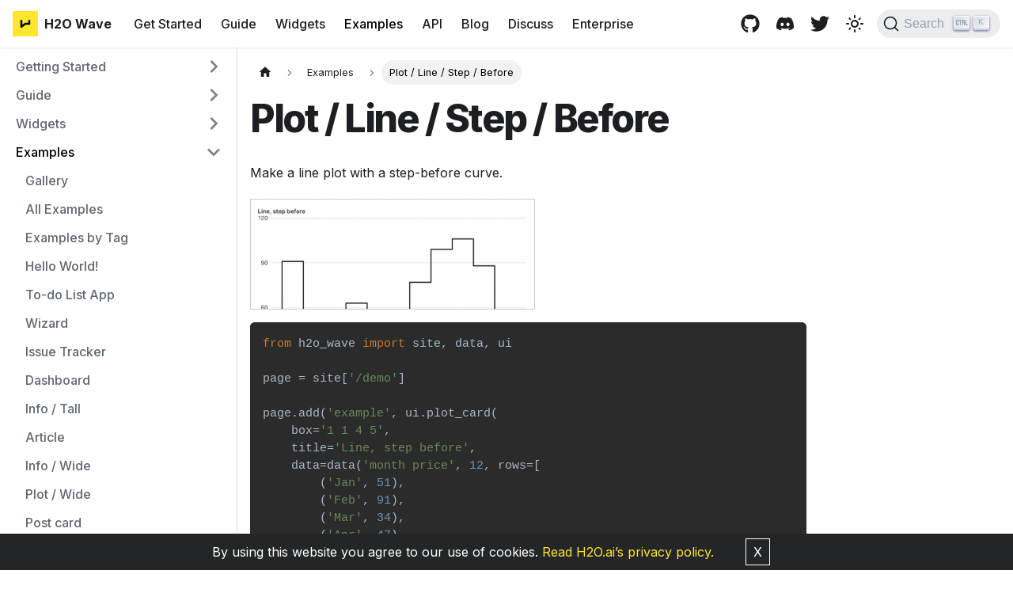

--- FILE ---
content_type: text/html
request_url: https://wave.h2o.ai/docs/examples/plot-step-before
body_size: 85115
content:
<!doctype html>
<html lang="en" dir="ltr" class="docs-wrapper docs-doc-page docs-version-current plugin-docs plugin-id-default docs-doc-id-examples/plot-step-before">
<head>
<meta charset="UTF-8">
<meta name="generator" content="Docusaurus v2.1.0">
<title data-rh="true">Plot / Line / Step / Before | H2O Wave</title><meta data-rh="true" name="viewport" content="width=device-width,initial-scale=1"><meta data-rh="true" name="twitter:card" content="summary_large_image"><meta data-rh="true" property="og:url" content="https://wave.h2o.ai/docs/examples/plot-step-before"><meta data-rh="true" name="docusaurus_locale" content="en"><meta data-rh="true" name="docsearch:language" content="en"><meta data-rh="true" name="docusaurus_version" content="current"><meta data-rh="true" name="docusaurus_tag" content="docs-default-current"><meta data-rh="true" name="docsearch:version" content="current"><meta data-rh="true" name="docsearch:docusaurus_tag" content="docs-default-current"><meta data-rh="true" property="og:title" content="Plot / Line / Step / Before | H2O Wave"><meta data-rh="true" name="description" content="Make a line plot with a step-before curve."><meta data-rh="true" property="og:description" content="Make a line plot with a step-before curve."><meta data-rh="true" name="keywords" content="plot"><link data-rh="true" rel="icon" href="/img/favicon.ico"><link data-rh="true" rel="canonical" href="https://wave.h2o.ai/docs/examples/plot-step-before"><link data-rh="true" rel="alternate" href="https://wave.h2o.ai/docs/examples/plot-step-before" hreflang="en"><link data-rh="true" rel="alternate" href="https://wave.h2o.ai/docs/examples/plot-step-before" hreflang="x-default"><link data-rh="true" rel="preconnect" href="https://1DCIS06TYN-dsn.algolia.net" crossorigin="anonymous"><link rel="alternate" type="application/rss+xml" href="/blog/rss.xml" title="H2O Wave RSS Feed">
<link rel="alternate" type="application/atom+xml" href="/blog/atom.xml" title="H2O Wave Atom Feed">



<link rel="search" type="application/opensearchdescription+xml" title="H2O Wave" href="/opensearch.xml">
<!-- Google Tag Manager -->
    <script>!function(e,t,a,n,g){e[n]=e[n]||[],e[n].push({"gtm.start":(new Date).getTime(),event:"gtm.js"});var m=t.getElementsByTagName(a)[0],r=t.createElement(a);r.async=!0,r.src="https://www.googletagmanager.com/gtm.js?id=GTM-TTFP7BH",m.parentNode.insertBefore(r,m)}(window,document,"script","dataLayer")</script>
    <!-- End Google Tag Manager -->
<script src="/fix-location.js"></script>
<script src="https://cdnjs.cloudflare.com/ajax/libs/aws-sdk/2.1067.0/aws-sdk.min.js"></script><link rel="stylesheet" href="/assets/css/styles.9ae17a35.css">
<link rel="preload" href="/assets/js/runtime~main.8a483175.js" as="script">
<link rel="preload" href="/assets/js/main.52927b9c.js" as="script">
</head>
<body class="navigation-with-keyboard">
<script>!function(){function t(t){document.documentElement.setAttribute("data-theme",t)}var e=function(){var t=null;try{t=localStorage.getItem("theme")}catch(t){}return t}();t(null!==e?e:"light")}()</script><div id="__docusaurus">
<div role="region" aria-label="theme.common.skipToMainContent"><a href="#" class="skipToContent_fXgn">Skip to main content</a></div><nav class="navbar navbar--fixed-top"><div class="navbar__inner"><div class="navbar__items"><button aria-label="Navigation bar toggle" class="navbar__toggle clean-btn" type="button" tabindex="0"><svg width="30" height="30" viewBox="0 0 30 30" aria-hidden="true"><path stroke="currentColor" stroke-linecap="round" stroke-miterlimit="10" stroke-width="2" d="M4 7h22M4 15h22M4 23h22"></path></svg></button><a class="navbar__brand" href="/"><div class="navbar__logo"><img src="/img/logo.svg" alt="H2O Wave" class="themedImage_ToTc themedImage--light_HNdA"><img src="/img/logo.svg" alt="H2O Wave" class="themedImage_ToTc themedImage--dark_i4oU"></div><b class="navbar__title text--truncate">H2O Wave</b></a><a class="navbar__item navbar__link" href="/docs/getting-started">Get Started</a><a class="navbar__item navbar__link" href="/docs/guide">Guide</a><a class="navbar__item navbar__link" href="/docs/widgets/overview">Widgets</a><a aria-current="page" class="navbar__item navbar__link navbar__link--active" href="/docs/examples">Examples</a><a class="navbar__item navbar__link" href="/docs/api/">API</a><a class="navbar__item navbar__link" href="/blog">Blog</a><a href="https://github.com/h2oai/wave/discussions" target="_blank" rel="noopener noreferrer" class="navbar__item navbar__link">Discuss</a><a href="https://h2oai.github.io/h2o-ai-cloud/" target="_blank" rel="noopener noreferrer" class="navbar__item navbar__link">Enterprise</a></div><div class="navbar__items navbar__items--right"><a href="https://github.com/h2oai/wave" target="_blank" rel="noopener noreferrer" class="navbar__item navbar__link navbar-icon" aria-label="GitHub repository"><svg stroke="currentColor" fill="currentColor" stroke-width="0" viewBox="0 0 496 512" height="24" width="24" xmlns="http://www.w3.org/2000/svg">
              <path d="M165.9 397.4c0 2-2.3 3.6-5.2 3.6-3.3.3-5.6-1.3-5.6-3.6 0-2 2.3-3.6 5.2-3.6 3-.3 5.6 1.3 5.6 3.6zm-31.1-4.5c-.7 2 1.3 4.3 4.3 4.9 2.6 1 5.6 0 6.2-2s-1.3-4.3-4.3-5.2c-2.6-.7-5.5.3-6.2 2.3zm44.2-1.7c-2.9.7-4.9 2.6-4.6 4.9.3 2 2.9 3.3 5.9 2.6 2.9-.7 4.9-2.6 4.6-4.6-.3-1.9-3-3.2-5.9-2.9zM244.8 8C106.1 8 0 113.3 0 252c0 110.9 69.8 205.8 169.5 239.2 12.8 2.3 17.3-5.6 17.3-12.1 0-6.2-.3-40.4-.3-61.4 0 0-70 15-84.7-29.8 0 0-11.4-29.1-27.8-36.6 0 0-22.9-15.7 1.6-15.4 0 0 24.9 2 38.6 25.8 21.9 38.6 58.6 27.5 72.9 20.9 2.3-16 8.8-27.1 16-33.7-55.9-6.2-112.3-14.3-112.3-110.5 0-27.5 7.6-41.3 23.6-58.9-2.6-6.5-11.1-33.3 2.6-67.9 20.9-6.5 69 27 69 27 20-5.6 41.5-8.5 62.8-8.5s42.8 2.9 62.8 8.5c0 0 48.1-33.6 69-27 13.7 34.7 5.2 61.4 2.6 67.9 16 17.7 25.8 31.5 25.8 58.9 0 96.5-58.9 104.2-114.8 110.5 9.2 7.9 17 22.9 17 46.4 0 33.7-.3 75.4-.3 83.6 0 6.5 4.6 14.4 17.3 12.1C428.2 457.8 496 362.9 496 252 496 113.3 383.5 8 244.8 8zM97.2 352.9c-1.3 1-1 3.3.7 5.2 1.6 1.6 3.9 2.3 5.2 1 1.3-1 1-3.3-.7-5.2-1.6-1.6-3.9-2.3-5.2-1zm-10.8-8.1c-.7 1.3.3 2.9 2.3 3.9 1.6 1 3.6.7 4.3-.7.7-1.3-.3-2.9-2.3-3.9-2-.6-3.6-.3-4.3.7zm32.4 35.6c-1.6 1.3-1 4.3 1.3 6.2 2.3 2.3 5.2 2.6 6.5 1 1.3-1.3.7-4.3-1.3-6.2-2.2-2.3-5.2-2.6-6.5-1zm-11.4-14.7c-1.6 1-1.6 3.6 0 5.9 1.6 2.3 4.3 3.3 5.6 2.3 1.6-1.3 1.6-3.9 0-6.2-1.4-2.3-4-3.3-5.6-2z"></path>
            </svg>
          </a><a href="https://discord.gg/V8GZFAy3WM" target="_blank" rel="noopener noreferrer" class="navbar__item navbar__link navbar-icon" aria-label="Discord channel"><svg stroke="currentColor" fill="currentColor" stroke-width="0" viewBox="0 0 640 512" height="24" width="24" xmlns="http://www.w3.org/2000/svg"><path d="M524.531,69.836a1.5,1.5,0,0,0-.764-.7A485.065,485.065,0,0,0,404.081,32.03a1.816,1.816,0,0,0-1.923.91,337.461,337.461,0,0,0-14.9,30.6,447.848,447.848,0,0,0-134.426,0,309.541,309.541,0,0,0-15.135-30.6,1.89,1.89,0,0,0-1.924-.91A483.689,483.689,0,0,0,116.085,69.137a1.712,1.712,0,0,0-.788.676C39.068,183.651,18.186,294.69,28.43,404.354a2.016,2.016,0,0,0,.765,1.375A487.666,487.666,0,0,0,176.02,479.918a1.9,1.9,0,0,0,2.063-.676A348.2,348.2,0,0,0,208.12,430.4a1.86,1.86,0,0,0-1.019-2.588,321.173,321.173,0,0,1-45.868-21.853,1.885,1.885,0,0,1-.185-3.126c3.082-2.309,6.166-4.711,9.109-7.137a1.819,1.819,0,0,1,1.9-.256c96.229,43.917,200.41,43.917,295.5,0a1.812,1.812,0,0,1,1.924.233c2.944,2.426,6.027,4.851,9.132,7.16a1.884,1.884,0,0,1-.162,3.126,301.407,301.407,0,0,1-45.89,21.83,1.875,1.875,0,0,0-1,2.611,391.055,391.055,0,0,0,30.014,48.815,1.864,1.864,0,0,0,2.063.7A486.048,486.048,0,0,0,610.7,405.729a1.882,1.882,0,0,0,.765-1.352C623.729,277.594,590.933,167.465,524.531,69.836ZM222.491,337.58c-28.972,0-52.844-26.587-52.844-59.239S193.056,219.1,222.491,219.1c29.665,0,53.306,26.82,52.843,59.239C275.334,310.993,251.924,337.58,222.491,337.58Zm195.38,0c-28.971,0-52.843-26.587-52.843-59.239S388.437,219.1,417.871,219.1c29.667,0,53.307,26.82,52.844,59.239C470.715,310.993,447.538,337.58,417.871,337.58Z"></path></svg></a><a href="https://twitter.com/intent/follow?screen_name=h2o_wave" target="_blank" rel="noopener noreferrer" class="navbar__item navbar__link navbar-icon" aria-label="Twitter page"><svg stroke="currentColor" fill="currentColor" stroke-width="0" viewBox="0 0 512 512" height="24" width="24" xmlns="http://www.w3.org/2000/svg"><path d="M459.37 151.716c.325 4.548.325 9.097.325 13.645 0 138.72-105.583 298.558-298.558 298.558-59.452 0-114.68-17.219-161.137-47.106 8.447.974 16.568 1.299 25.34 1.299 49.055 0 94.213-16.568 130.274-44.832-46.132-.975-84.792-31.188-98.112-72.772 6.498.974 12.995 1.624 19.818 1.624 9.421 0 18.843-1.3 27.614-3.573-48.081-9.747-84.143-51.98-84.143-102.985v-1.299c13.969 7.797 30.214 12.67 47.431 13.319-28.264-18.843-46.781-51.005-46.781-87.391 0-19.492 5.197-37.36 14.294-52.954 51.655 63.675 129.3 105.258 216.365 109.807-1.624-7.797-2.599-15.918-2.599-24.04 0-57.828 46.782-104.934 104.934-104.934 30.213 0 57.502 12.67 76.67 33.137 23.715-4.548 46.456-13.32 66.599-25.34-7.798 24.366-24.366 44.833-46.132 57.827 21.117-2.273 41.584-8.122 60.426-16.243-14.292 20.791-32.161 39.308-52.628 54.253z"></path></svg></a><div class="toggle_vylO colorModeToggle_DEke"><button class="clean-btn toggleButton_gllP toggleButtonDisabled_aARS" type="button" disabled="" title="Switch between dark and light mode (currently light mode)" aria-label="Switch between dark and light mode (currently light mode)"><svg viewBox="0 0 24 24" width="24" height="24" class="lightToggleIcon_pyhR"><path fill="currentColor" d="M12,9c1.65,0,3,1.35,3,3s-1.35,3-3,3s-3-1.35-3-3S10.35,9,12,9 M12,7c-2.76,0-5,2.24-5,5s2.24,5,5,5s5-2.24,5-5 S14.76,7,12,7L12,7z M2,13l2,0c0.55,0,1-0.45,1-1s-0.45-1-1-1l-2,0c-0.55,0-1,0.45-1,1S1.45,13,2,13z M20,13l2,0c0.55,0,1-0.45,1-1 s-0.45-1-1-1l-2,0c-0.55,0-1,0.45-1,1S19.45,13,20,13z M11,2v2c0,0.55,0.45,1,1,1s1-0.45,1-1V2c0-0.55-0.45-1-1-1S11,1.45,11,2z M11,20v2c0,0.55,0.45,1,1,1s1-0.45,1-1v-2c0-0.55-0.45-1-1-1C11.45,19,11,19.45,11,20z M5.99,4.58c-0.39-0.39-1.03-0.39-1.41,0 c-0.39,0.39-0.39,1.03,0,1.41l1.06,1.06c0.39,0.39,1.03,0.39,1.41,0s0.39-1.03,0-1.41L5.99,4.58z M18.36,16.95 c-0.39-0.39-1.03-0.39-1.41,0c-0.39,0.39-0.39,1.03,0,1.41l1.06,1.06c0.39,0.39,1.03,0.39,1.41,0c0.39-0.39,0.39-1.03,0-1.41 L18.36,16.95z M19.42,5.99c0.39-0.39,0.39-1.03,0-1.41c-0.39-0.39-1.03-0.39-1.41,0l-1.06,1.06c-0.39,0.39-0.39,1.03,0,1.41 s1.03,0.39,1.41,0L19.42,5.99z M7.05,18.36c0.39-0.39,0.39-1.03,0-1.41c-0.39-0.39-1.03-0.39-1.41,0l-1.06,1.06 c-0.39,0.39-0.39,1.03,0,1.41s1.03,0.39,1.41,0L7.05,18.36z"></path></svg><svg viewBox="0 0 24 24" width="24" height="24" class="darkToggleIcon_wfgR"><path fill="currentColor" d="M9.37,5.51C9.19,6.15,9.1,6.82,9.1,7.5c0,4.08,3.32,7.4,7.4,7.4c0.68,0,1.35-0.09,1.99-0.27C17.45,17.19,14.93,19,12,19 c-3.86,0-7-3.14-7-7C5,9.07,6.81,6.55,9.37,5.51z M12,3c-4.97,0-9,4.03-9,9s4.03,9,9,9s9-4.03,9-9c0-0.46-0.04-0.92-0.1-1.36 c-0.98,1.37-2.58,2.26-4.4,2.26c-2.98,0-5.4-2.42-5.4-5.4c0-1.81,0.89-3.42,2.26-4.4C12.92,3.04,12.46,3,12,3L12,3z"></path></svg></button></div><div class="searchBox_ZlJk"><button type="button" class="DocSearch DocSearch-Button" aria-label="Search"><span class="DocSearch-Button-Container"><svg width="20" height="20" class="DocSearch-Search-Icon" viewBox="0 0 20 20"><path d="M14.386 14.386l4.0877 4.0877-4.0877-4.0877c-2.9418 2.9419-7.7115 2.9419-10.6533 0-2.9419-2.9418-2.9419-7.7115 0-10.6533 2.9418-2.9419 7.7115-2.9419 10.6533 0 2.9419 2.9418 2.9419 7.7115 0 10.6533z" stroke="currentColor" fill="none" fill-rule="evenodd" stroke-linecap="round" stroke-linejoin="round"></path></svg><span class="DocSearch-Button-Placeholder">Search</span></span><span class="DocSearch-Button-Keys"></span></button></div></div></div><div role="presentation" class="navbar-sidebar__backdrop"></div></nav><div class="main-wrapper mainWrapper_z2l0 docsWrapper_BCFX"><button aria-label="Scroll back to top" class="clean-btn theme-back-to-top-button backToTopButton_sjWU" type="button"></button><div class="docPage__5DB"><aside class="theme-doc-sidebar-container docSidebarContainer_b6E3"><div class="sidebar_njMd"><nav class="menu thin-scrollbar menu_SIkG"><ul class="theme-doc-sidebar-menu menu__list"><li class="theme-doc-sidebar-item-category theme-doc-sidebar-item-category-level-1 menu__list-item menu__list-item--collapsed"><div class="menu__list-item-collapsible"><a class="menu__link menu__link--sublist menu__link--sublist-caret" aria-expanded="false" href="/docs/getting-started">Getting Started</a></div></li><li class="theme-doc-sidebar-item-category theme-doc-sidebar-item-category-level-1 menu__list-item menu__list-item--collapsed"><div class="menu__list-item-collapsible"><a class="menu__link menu__link--sublist menu__link--sublist-caret" aria-expanded="false" href="/docs/guide">Guide</a></div></li><li class="theme-doc-sidebar-item-category theme-doc-sidebar-item-category-level-1 menu__list-item menu__list-item--collapsed"><div class="menu__list-item-collapsible"><a class="menu__link menu__link--sublist menu__link--sublist-caret" aria-expanded="false" href="/docs/widgets/overview">Widgets</a></div></li><li class="theme-doc-sidebar-item-category theme-doc-sidebar-item-category-level-1 menu__list-item"><div class="menu__list-item-collapsible"><a class="menu__link menu__link--sublist menu__link--sublist-caret menu__link--active" aria-expanded="true" href="/docs/examples">Examples</a></div><ul style="display:block;overflow:visible;height:auto" class="menu__list"><li class="theme-doc-sidebar-item-link theme-doc-sidebar-item-link-level-2 menu__list-item"><a class="menu__link" tabindex="0" href="/docs/examples">Gallery</a></li><li class="theme-doc-sidebar-item-link theme-doc-sidebar-item-link-level-2 menu__list-item"><a class="menu__link" tabindex="0" href="/docs/examples/all">All Examples</a></li><li class="theme-doc-sidebar-item-link theme-doc-sidebar-item-link-level-2 menu__list-item"><a class="menu__link" tabindex="0" href="/docs/examples/tags">Examples by Tag</a></li><li class="theme-doc-sidebar-item-link theme-doc-sidebar-item-link-level-2 menu__list-item"><a class="menu__link" tabindex="0" href="/docs/examples/hello-world">Hello World!</a></li><li class="theme-doc-sidebar-item-link theme-doc-sidebar-item-link-level-2 menu__list-item"><a class="menu__link" tabindex="0" href="/docs/examples/todo">To-do List App</a></li><li class="theme-doc-sidebar-item-link theme-doc-sidebar-item-link-level-2 menu__list-item"><a class="menu__link" tabindex="0" href="/docs/examples/wizard">Wizard</a></li><li class="theme-doc-sidebar-item-link theme-doc-sidebar-item-link-level-2 menu__list-item"><a class="menu__link" tabindex="0" href="/docs/examples/issue-tracker">Issue Tracker</a></li><li class="theme-doc-sidebar-item-link theme-doc-sidebar-item-link-level-2 menu__list-item"><a class="menu__link" tabindex="0" href="/docs/examples/dashboard">Dashboard</a></li><li class="theme-doc-sidebar-item-link theme-doc-sidebar-item-link-level-2 menu__list-item"><a class="menu__link" tabindex="0" href="/docs/examples/tall-info">Info / Tall</a></li><li class="theme-doc-sidebar-item-link theme-doc-sidebar-item-link-level-2 menu__list-item"><a class="menu__link" tabindex="0" href="/docs/examples/article">Article</a></li><li class="theme-doc-sidebar-item-link theme-doc-sidebar-item-link-level-2 menu__list-item"><a class="menu__link" tabindex="0" href="/docs/examples/wide-info">Info / Wide</a></li><li class="theme-doc-sidebar-item-link theme-doc-sidebar-item-link-level-2 menu__list-item"><a class="menu__link" tabindex="0" href="/docs/examples/wide-plot">Plot / Wide</a></li><li class="theme-doc-sidebar-item-link theme-doc-sidebar-item-link-level-2 menu__list-item"><a class="menu__link" tabindex="0" href="/docs/examples/post">Post card</a></li><li class="theme-doc-sidebar-item-link theme-doc-sidebar-item-link-level-2 menu__list-item"><a class="menu__link" tabindex="0" href="/docs/examples/preview">Preview card</a></li><li class="theme-doc-sidebar-item-link theme-doc-sidebar-item-link-level-2 menu__list-item"><a class="menu__link" tabindex="0" href="/docs/examples/stat-wide-pie">Stat / Pie / Wide</a></li><li class="theme-doc-sidebar-item-link theme-doc-sidebar-item-link-level-2 menu__list-item"><a class="menu__link" tabindex="0" href="/docs/examples/tall-article-preview">Tall Article Preview</a></li><li class="theme-doc-sidebar-item-link theme-doc-sidebar-item-link-level-2 menu__list-item"><a class="menu__link" tabindex="0" href="/docs/examples/wide-article-preview">Wide Article Preview</a></li><li class="theme-doc-sidebar-item-link theme-doc-sidebar-item-link-level-2 menu__list-item"><a class="menu__link" tabindex="0" href="/docs/examples/profile">Profile</a></li><li class="theme-doc-sidebar-item-link theme-doc-sidebar-item-link-level-2 menu__list-item"><a class="menu__link" tabindex="0" href="/docs/examples/stat-small">Stat / Small</a></li><li class="theme-doc-sidebar-item-link theme-doc-sidebar-item-link-level-2 menu__list-item"><a class="menu__link" tabindex="0" href="/docs/examples/stat-large">Stat / Large</a></li><li class="theme-doc-sidebar-item-link theme-doc-sidebar-item-link-level-2 menu__list-item"><a class="menu__link" tabindex="0" href="/docs/examples/stat-wide-gauge">Stat / Gauge / Wide</a></li><li class="theme-doc-sidebar-item-link theme-doc-sidebar-item-link-level-2 menu__list-item"><a class="menu__link" tabindex="0" href="/docs/examples/stat-tall-gauge">Stat / Gauge / Tall</a></li><li class="theme-doc-sidebar-item-link theme-doc-sidebar-item-link-level-2 menu__list-item"><a class="menu__link" tabindex="0" href="/docs/examples/stat-wide-bar">Stat / Bar / Wide</a></li><li class="theme-doc-sidebar-item-link theme-doc-sidebar-item-link-level-2 menu__list-item"><a class="menu__link" tabindex="0" href="/docs/examples/stat-wide-pie">Stat / Pie / Wide</a></li><li class="theme-doc-sidebar-item-link theme-doc-sidebar-item-link-level-2 menu__list-item"><a class="menu__link" tabindex="0" href="/docs/examples/stat-large-bar">Stat / Bar / Large</a></li><li class="theme-doc-sidebar-item-link theme-doc-sidebar-item-link-level-2 menu__list-item"><a class="menu__link" tabindex="0" href="/docs/examples/stat-small-series-area">Stat / Series / Small / Area</a></li><li class="theme-doc-sidebar-item-link theme-doc-sidebar-item-link-level-2 menu__list-item"><a class="menu__link" tabindex="0" href="/docs/examples/stat-small-series-interval">Stat / Series / Small / Interval</a></li><li class="theme-doc-sidebar-item-link theme-doc-sidebar-item-link-level-2 menu__list-item"><a class="menu__link" tabindex="0" href="/docs/examples/stat-wide-series-area">Stat / Series / Wide / Area</a></li><li class="theme-doc-sidebar-item-link theme-doc-sidebar-item-link-level-2 menu__list-item"><a class="menu__link" tabindex="0" href="/docs/examples/stat-wide-series-interval">Stat / Series / Wide / Interval</a></li><li class="theme-doc-sidebar-item-link theme-doc-sidebar-item-link-level-2 menu__list-item"><a class="menu__link" tabindex="0" href="/docs/examples/stat-tall-series-area">Stat / Series / Tall / Area</a></li><li class="theme-doc-sidebar-item-link theme-doc-sidebar-item-link-level-2 menu__list-item"><a class="menu__link" tabindex="0" href="/docs/examples/stat-tall-series-interval">Stat / Series / Tall / Interval</a></li><li class="theme-doc-sidebar-item-link theme-doc-sidebar-item-link-level-2 menu__list-item"><a class="menu__link" tabindex="0" href="/docs/examples/stat-table">Stat / Table</a></li><li class="theme-doc-sidebar-item-link theme-doc-sidebar-item-link-level-2 menu__list-item"><a class="menu__link" tabindex="0" href="/docs/examples/tall-stats">Tall stat</a></li><li class="theme-doc-sidebar-item-link theme-doc-sidebar-item-link-level-2 menu__list-item"><a class="menu__link" tabindex="0" href="/docs/examples/layout">Layout / Position</a></li><li class="theme-doc-sidebar-item-link theme-doc-sidebar-item-link-level-2 menu__list-item"><a class="menu__link" tabindex="0" href="/docs/examples/layout-size">Layout / Size</a></li><li class="theme-doc-sidebar-item-link theme-doc-sidebar-item-link-level-2 menu__list-item"><a class="menu__link" tabindex="0" href="/docs/examples/layout-responsive">Layout / Responsive</a></li><li class="theme-doc-sidebar-item-link theme-doc-sidebar-item-link-level-2 menu__list-item"><a class="menu__link" tabindex="0" href="/docs/examples/chatbot">Chatbot</a></li><li class="theme-doc-sidebar-item-link theme-doc-sidebar-item-link-level-2 menu__list-item"><a class="menu__link" tabindex="0" href="/docs/examples/chatbot-stream">Chatbot / Stream</a></li><li class="theme-doc-sidebar-item-link theme-doc-sidebar-item-link-level-2 menu__list-item"><a class="menu__link" tabindex="0" href="/docs/examples/chatbot-events-stop">Chatbot / Events/ Stop</a></li><li class="theme-doc-sidebar-item-link theme-doc-sidebar-item-link-level-2 menu__list-item"><a class="menu__link" tabindex="0" href="/docs/examples/chatbot-events-scroll">Chatbot / Events/ Scroll</a></li><li class="theme-doc-sidebar-item-link theme-doc-sidebar-item-link-level-2 menu__list-item"><a class="menu__link" tabindex="0" href="/docs/examples/chatbot-events-feedback">Chatbot / Events/ Feedback</a></li><li class="theme-doc-sidebar-item-link theme-doc-sidebar-item-link-level-2 menu__list-item"><a class="menu__link" tabindex="0" href="/docs/examples/chatbot-events-suggestions">Chatbot / Events/ Suggestions</a></li><li class="theme-doc-sidebar-item-link theme-doc-sidebar-item-link-level-2 menu__list-item"><a class="menu__link" tabindex="0" href="/docs/examples/chatbot-value">Chatbot / Value</a></li><li class="theme-doc-sidebar-item-link theme-doc-sidebar-item-link-level-2 menu__list-item"><a class="menu__link" tabindex="0" href="/docs/examples/form">Form</a></li><li class="theme-doc-sidebar-item-link theme-doc-sidebar-item-link-level-2 menu__list-item"><a class="menu__link" tabindex="0" href="/docs/examples/form-visibility">Form / Visible</a></li><li class="theme-doc-sidebar-item-link theme-doc-sidebar-item-link-level-2 menu__list-item"><a class="menu__link" tabindex="0" href="/docs/examples/text">Form / Text</a></li><li class="theme-doc-sidebar-item-link theme-doc-sidebar-item-link-level-2 menu__list-item"><a class="menu__link" tabindex="0" href="/docs/examples/copyable-text">Form / Copyable Text</a></li><li class="theme-doc-sidebar-item-link theme-doc-sidebar-item-link-level-2 menu__list-item"><a class="menu__link" tabindex="0" href="/docs/examples/text-sizes">Form / Text / Sizes</a></li><li class="theme-doc-sidebar-item-link theme-doc-sidebar-item-link-level-2 menu__list-item"><a class="menu__link" tabindex="0" href="/docs/examples/text-alignment">Form / Text / Alignment</a></li><li class="theme-doc-sidebar-item-link theme-doc-sidebar-item-link-level-2 menu__list-item"><a class="menu__link" tabindex="0" href="/docs/examples/text-annotator">Form / TextAnnotator</a></li><li class="theme-doc-sidebar-item-link theme-doc-sidebar-item-link-level-2 menu__list-item"><a class="menu__link" tabindex="0" href="/docs/examples/label">Form / Label</a></li><li class="theme-doc-sidebar-item-link theme-doc-sidebar-item-link-level-2 menu__list-item"><a class="menu__link" tabindex="0" href="/docs/examples/link">Form / Link</a></li><li class="theme-doc-sidebar-item-link theme-doc-sidebar-item-link-level-2 menu__list-item"><a class="menu__link" tabindex="0" href="/docs/examples/links">Form / Links</a></li><li class="theme-doc-sidebar-item-link theme-doc-sidebar-item-link-level-2 menu__list-item"><a class="menu__link" tabindex="0" href="/docs/examples/progress">Form / Progress</a></li><li class="theme-doc-sidebar-item-link theme-doc-sidebar-item-link-level-2 menu__list-item"><a class="menu__link" tabindex="0" href="/docs/examples/progress-update">Form / Progress / Updating</a></li><li class="theme-doc-sidebar-item-link theme-doc-sidebar-item-link-level-2 menu__list-item"><a class="menu__link" tabindex="0" href="/docs/examples/message-bar">Form / Message Bar</a></li><li class="theme-doc-sidebar-item-link theme-doc-sidebar-item-link-level-2 menu__list-item"><a class="menu__link" tabindex="0" href="/docs/examples/textbox">Form / Textbox</a></li><li class="theme-doc-sidebar-item-link theme-doc-sidebar-item-link-level-2 menu__list-item"><a class="menu__link" tabindex="0" href="/docs/examples/textbox-trigger">Form / Textbox / Trigger</a></li><li class="theme-doc-sidebar-item-link theme-doc-sidebar-item-link-level-2 menu__list-item"><a class="menu__link" tabindex="0" href="/docs/examples/button">Form / Button</a></li><li class="theme-doc-sidebar-item-link theme-doc-sidebar-item-link-level-2 menu__list-item"><a class="menu__link" tabindex="0" href="/docs/examples/buttons">Form / Buttons</a></li><li class="theme-doc-sidebar-item-link theme-doc-sidebar-item-link-level-2 menu__list-item"><a class="menu__link" tabindex="0" href="/docs/examples/checkbox">Form / Checkbox</a></li><li class="theme-doc-sidebar-item-link theme-doc-sidebar-item-link-level-2 menu__list-item"><a class="menu__link" tabindex="0" href="/docs/examples/checklist">Form / Checklist</a></li><li class="theme-doc-sidebar-item-link theme-doc-sidebar-item-link-level-2 menu__list-item"><a class="menu__link" tabindex="0" href="/docs/examples/checklist-inline">Form / Checklist / Inline</a></li><li class="theme-doc-sidebar-item-link theme-doc-sidebar-item-link-level-2 menu__list-item"><a class="menu__link" tabindex="0" href="/docs/examples/picker">Form / Picker</a></li><li class="theme-doc-sidebar-item-link theme-doc-sidebar-item-link-level-2 menu__list-item"><a class="menu__link" tabindex="0" href="/docs/examples/picker-selection">Form / Picker / Selection</a></li><li class="theme-doc-sidebar-item-link theme-doc-sidebar-item-link-level-2 menu__list-item"><a class="menu__link" tabindex="0" href="/docs/examples/dropdown">Form / Dropdown</a></li><li class="theme-doc-sidebar-item-link theme-doc-sidebar-item-link-level-2 menu__list-item"><a class="menu__link" tabindex="0" href="/docs/examples/choice-group">Form / Choice Group</a></li><li class="theme-doc-sidebar-item-link theme-doc-sidebar-item-link-level-2 menu__list-item"><a class="menu__link" tabindex="0" href="/docs/examples/combobox">Form / Combobox</a></li><li class="theme-doc-sidebar-item-link theme-doc-sidebar-item-link-level-2 menu__list-item"><a class="menu__link" tabindex="0" href="/docs/examples/toggle">Form / Toggle</a></li><li class="theme-doc-sidebar-item-link theme-doc-sidebar-item-link-level-2 menu__list-item"><a class="menu__link" tabindex="0" href="/docs/examples/spinbox">Form / Spinbox</a></li><li class="theme-doc-sidebar-item-link theme-doc-sidebar-item-link-level-2 menu__list-item"><a class="menu__link" tabindex="0" href="/docs/examples/spinbox-trigger">Form / Spinbox / Trigger</a></li><li class="theme-doc-sidebar-item-link theme-doc-sidebar-item-link-level-2 menu__list-item"><a class="menu__link" tabindex="0" href="/docs/examples/slider">Form / Slider</a></li><li class="theme-doc-sidebar-item-link theme-doc-sidebar-item-link-level-2 menu__list-item"><a class="menu__link" tabindex="0" href="/docs/examples/range-slider">Form / Range Slider</a></li><li class="theme-doc-sidebar-item-link theme-doc-sidebar-item-link-level-2 menu__list-item"><a class="menu__link" tabindex="0" href="/docs/examples/date-picker">Form / Date Picker</a></li><li class="theme-doc-sidebar-item-link theme-doc-sidebar-item-link-level-2 menu__list-item"><a class="menu__link" tabindex="0" href="/docs/examples/date-picker-trigger">Form / Date Picker / Trigger</a></li><li class="theme-doc-sidebar-item-link theme-doc-sidebar-item-link-level-2 menu__list-item"><a class="menu__link" tabindex="0" href="/docs/examples/time-picker">Form / TimePicker</a></li><li class="theme-doc-sidebar-item-link theme-doc-sidebar-item-link-level-2 menu__list-item"><a class="menu__link" tabindex="0" href="/docs/examples/color-picker">Form / Color Picker</a></li><li class="theme-doc-sidebar-item-link theme-doc-sidebar-item-link-level-2 menu__list-item"><a class="menu__link" tabindex="0" href="/docs/examples/swatch-picker">Form / Swatch Picker</a></li><li class="theme-doc-sidebar-item-link theme-doc-sidebar-item-link-level-2 menu__list-item"><a class="menu__link" tabindex="0" href="/docs/examples/persona">Form / Persona</a></li><li class="theme-doc-sidebar-item-link theme-doc-sidebar-item-link-level-2 menu__list-item"><a class="menu__link" tabindex="0" href="/docs/examples/facepile">Form / Facepile</a></li><li class="theme-doc-sidebar-item-link theme-doc-sidebar-item-link-level-2 menu__list-item"><a class="menu__link" tabindex="0" href="/docs/examples/tabs">Form / Tabs</a></li><li class="theme-doc-sidebar-item-link theme-doc-sidebar-item-link-level-2 menu__list-item"><a class="menu__link" tabindex="0" href="/docs/examples/separator">Form / Separator</a></li><li class="theme-doc-sidebar-item-link theme-doc-sidebar-item-link-level-2 menu__list-item"><a class="menu__link" tabindex="0" href="/docs/examples/file-upload">Form / File Upload</a></li><li class="theme-doc-sidebar-item-link theme-doc-sidebar-item-link-level-2 menu__list-item"><a class="menu__link" tabindex="0" href="/docs/examples/file-upload-compact">Form / File Upload / Compact</a></li><li class="theme-doc-sidebar-item-link theme-doc-sidebar-item-link-level-2 menu__list-item"><a class="menu__link" tabindex="0" href="/docs/examples/form-frame">Form / Frame</a></li><li class="theme-doc-sidebar-item-link theme-doc-sidebar-item-link-level-2 menu__list-item"><a class="menu__link" tabindex="0" href="/docs/examples/form-frame-path">Form / Frame / Path</a></li><li class="theme-doc-sidebar-item-link theme-doc-sidebar-item-link-level-2 menu__list-item"><a class="menu__link" tabindex="0" href="/docs/examples/form-template">Form / Template</a></li><li class="theme-doc-sidebar-item-link theme-doc-sidebar-item-link-level-2 menu__list-item"><a class="menu__link" tabindex="0" href="/docs/examples/form-markup">Form / Markup</a></li><li class="theme-doc-sidebar-item-link theme-doc-sidebar-item-link-level-2 menu__list-item"><a class="menu__link" tabindex="0" href="/docs/examples/stepper">Form / Stepper</a></li><li class="theme-doc-sidebar-item-link theme-doc-sidebar-item-link-level-2 menu__list-item"><a class="menu__link" tabindex="0" href="/docs/examples/table-markdown-pandas">Table / Markdown / Pandas</a></li><li class="theme-doc-sidebar-item-link theme-doc-sidebar-item-link-level-2 menu__list-item"><a class="menu__link" tabindex="0" href="/docs/examples/table">Table</a></li><li class="theme-doc-sidebar-item-link theme-doc-sidebar-item-link-level-2 menu__list-item"><a class="menu__link" tabindex="0" href="/docs/examples/table-sort">Table / Sort</a></li><li class="theme-doc-sidebar-item-link theme-doc-sidebar-item-link-level-2 menu__list-item"><a class="menu__link" tabindex="0" href="/docs/examples/table-search">Table / Search</a></li><li class="theme-doc-sidebar-item-link theme-doc-sidebar-item-link-level-2 menu__list-item"><a class="menu__link" tabindex="0" href="/docs/examples/table-filter">Table / Filter</a></li><li class="theme-doc-sidebar-item-link theme-doc-sidebar-item-link-level-2 menu__list-item"><a class="menu__link" tabindex="0" href="/docs/examples/table-filter-backend">Table / Filter / Backend</a></li><li class="theme-doc-sidebar-item-link theme-doc-sidebar-item-link-level-2 menu__list-item"><a class="menu__link" tabindex="0" href="/docs/examples/table-download">Table / Download</a></li><li class="theme-doc-sidebar-item-link theme-doc-sidebar-item-link-level-2 menu__list-item"><a class="menu__link" tabindex="0" href="/docs/examples/table-groupby">Table / Group by</a></li><li class="theme-doc-sidebar-item-link theme-doc-sidebar-item-link-level-2 menu__list-item"><a class="menu__link" tabindex="0" href="/docs/examples/table-groups">Table / Groups</a></li><li class="theme-doc-sidebar-item-link theme-doc-sidebar-item-link-level-2 menu__list-item"><a class="menu__link" tabindex="0" href="/docs/examples/table-events-group">Table / Events / Group</a></li><li class="theme-doc-sidebar-item-link theme-doc-sidebar-item-link-level-2 menu__list-item"><a class="menu__link" tabindex="0" href="/docs/examples/table-select-single">Table / Preselection / Single</a></li><li class="theme-doc-sidebar-item-link theme-doc-sidebar-item-link-level-2 menu__list-item"><a class="menu__link" tabindex="0" href="/docs/examples/table-select-multiple">Table / Preselection / Multiple</a></li><li class="theme-doc-sidebar-item-link theme-doc-sidebar-item-link-level-2 menu__list-item"><a class="menu__link" tabindex="0" href="/docs/examples/table-events-select">Table / Events / Select</a></li><li class="theme-doc-sidebar-item-link theme-doc-sidebar-item-link-level-2 menu__list-item"><a class="menu__link" tabindex="0" href="/docs/examples/table-tags">Table / Tags</a></li><li class="theme-doc-sidebar-item-link theme-doc-sidebar-item-link-level-2 menu__list-item"><a class="menu__link" tabindex="0" href="/docs/examples/table-pagination">Table / Pagination</a></li><li class="theme-doc-sidebar-item-link theme-doc-sidebar-item-link-level-2 menu__list-item"><a class="menu__link" tabindex="0" href="/docs/examples/table-pagination-pandas">Table / Pagination / Pandas</a></li><li class="theme-doc-sidebar-item-link theme-doc-sidebar-item-link-level-2 menu__list-item"><a class="menu__link" tabindex="0" href="/docs/examples/table-pagination-h2o3">Table / Pagination / H2O-3 Dataframe</a></li><li class="theme-doc-sidebar-item-link theme-doc-sidebar-item-link-level-2 menu__list-item"><a class="menu__link" tabindex="0" href="/docs/examples/table-pagination-minimal">Table / Pagination / Minimal</a></li><li class="theme-doc-sidebar-item-link theme-doc-sidebar-item-link-level-2 menu__list-item"><a class="menu__link" tabindex="0" href="/docs/examples/table-pagination-sort">Table / Pagination / Sort</a></li><li class="theme-doc-sidebar-item-link theme-doc-sidebar-item-link-level-2 menu__list-item"><a class="menu__link" tabindex="0" href="/docs/examples/table-pagination-filter">Table / Pagination / Filter</a></li><li class="theme-doc-sidebar-item-link theme-doc-sidebar-item-link-level-2 menu__list-item"><a class="menu__link" tabindex="0" href="/docs/examples/table-pagination-search">Table / Pagination / Search</a></li><li class="theme-doc-sidebar-item-link theme-doc-sidebar-item-link-level-2 menu__list-item"><a class="menu__link" tabindex="0" href="/docs/examples/table-pagination-download">Table / Pagination / Download</a></li><li class="theme-doc-sidebar-item-link theme-doc-sidebar-item-link-level-2 menu__list-item"><a class="menu__link" tabindex="0" href="/docs/examples/table-pagination-groups">Table / Pagination / Groups</a></li><li class="theme-doc-sidebar-item-link theme-doc-sidebar-item-link-level-2 menu__list-item"><a class="menu__link" tabindex="0" href="/docs/examples/table-menu">Table / Menu</a></li><li class="theme-doc-sidebar-item-link theme-doc-sidebar-item-link-level-2 menu__list-item"><a class="menu__link" tabindex="0" href="/docs/examples/table-markdown">Table / Markdown</a></li><li class="theme-doc-sidebar-item-link theme-doc-sidebar-item-link-level-2 menu__list-item"><a class="menu__link" tabindex="0" href="/docs/examples/table-markdown-overflow">Table / Markdown / Overflow</a></li><li class="theme-doc-sidebar-item-link theme-doc-sidebar-item-link-level-2 menu__list-item"><a class="menu__link" tabindex="0" href="/docs/examples/tags">Examples by Tag</a></li><li class="theme-doc-sidebar-item-link theme-doc-sidebar-item-link-level-2 menu__list-item"><a class="menu__link" tabindex="0" href="/docs/examples/image">Image</a></li><li class="theme-doc-sidebar-item-link theme-doc-sidebar-item-link-level-2 menu__list-item"><a class="menu__link" tabindex="0" href="/docs/examples/image-popup">Image / Popup</a></li><li class="theme-doc-sidebar-item-link theme-doc-sidebar-item-link-level-2 menu__list-item"><a class="menu__link" tabindex="0" href="/docs/examples/image-annotator">Form / Image Annotator</a></li><li class="theme-doc-sidebar-item-link theme-doc-sidebar-item-link-level-2 menu__list-item"><a class="menu__link" tabindex="0" href="/docs/examples/image-annotator-events-click">Form / Image Annotator / Events / Click</a></li><li class="theme-doc-sidebar-item-link theme-doc-sidebar-item-link-level-2 menu__list-item"><a class="menu__link" tabindex="0" href="/docs/examples/image-annotator-events-tool-change">Form / Image Annotator / Events / Tool Change</a></li><li class="theme-doc-sidebar-item-link theme-doc-sidebar-item-link-level-2 menu__list-item"><a class="menu__link" tabindex="0" href="/docs/examples/audio-annotator">Form / Audio Annotator</a></li><li class="theme-doc-sidebar-item-link theme-doc-sidebar-item-link-level-2 menu__list-item"><a class="menu__link" tabindex="0" href="/docs/examples/inline">Inline</a></li><li class="theme-doc-sidebar-item-link theme-doc-sidebar-item-link-level-2 menu__list-item"><a class="menu__link" tabindex="0" href="/docs/examples/file-stream">Image / Stream</a></li><li class="theme-doc-sidebar-item-link theme-doc-sidebar-item-link-level-2 menu__list-item"><a class="menu__link" tabindex="0" href="/docs/examples/frame">Frame</a></li><li class="theme-doc-sidebar-item-link theme-doc-sidebar-item-link-level-2 menu__list-item"><a class="menu__link" tabindex="0" href="/docs/examples/frame-path">Frame / Path</a></li><li class="theme-doc-sidebar-item-link theme-doc-sidebar-item-link-level-2 menu__list-item"><a class="menu__link" tabindex="0" href="/docs/examples/template">Template</a></li><li class="theme-doc-sidebar-item-link theme-doc-sidebar-item-link-level-2 menu__list-item"><a class="menu__link" tabindex="0" href="/docs/examples/template-data">Template / Data</a></li><li class="theme-doc-sidebar-item-link theme-doc-sidebar-item-link-level-2 menu__list-item"><a class="menu__link" tabindex="0" href="/docs/examples/markdown">Markdown</a></li><li class="theme-doc-sidebar-item-link theme-doc-sidebar-item-link-level-2 menu__list-item"><a class="menu__link" tabindex="0" href="/docs/examples/markdown-table">Markdown / Table</a></li><li class="theme-doc-sidebar-item-link theme-doc-sidebar-item-link-level-2 menu__list-item"><a class="menu__link" tabindex="0" href="/docs/examples/markdown-data">Markdown / Data</a></li><li class="theme-doc-sidebar-item-link theme-doc-sidebar-item-link-level-2 menu__list-item"><a class="menu__link" tabindex="0" href="/docs/examples/markdown-submit-text">Markdown / Submit / Text</a></li><li class="theme-doc-sidebar-item-link theme-doc-sidebar-item-link-level-2 menu__list-item"><a class="menu__link" tabindex="0" href="/docs/examples/markdown-code-theme">Markdown Code Theme</a></li><li class="theme-doc-sidebar-item-link theme-doc-sidebar-item-link-level-2 menu__list-item"><a class="menu__link" tabindex="0" href="/docs/examples/markup">Markup</a></li><li class="theme-doc-sidebar-item-link theme-doc-sidebar-item-link-level-2 menu__list-item"><a class="menu__link" tabindex="0" href="/docs/examples/nav">Nav</a></li><li class="theme-doc-sidebar-item-link theme-doc-sidebar-item-link-level-2 menu__list-item"><a class="menu__link" tabindex="0" href="/docs/examples/toolbar">Toolbar</a></li><li class="theme-doc-sidebar-item-link theme-doc-sidebar-item-link-level-2 menu__list-item"><a class="menu__link" tabindex="0" href="/docs/examples/tab">Tab</a></li><li class="theme-doc-sidebar-item-link theme-doc-sidebar-item-link-level-2 menu__list-item"><a class="menu__link" tabindex="0" href="/docs/examples/tab-delete">Tabs / Navigation</a></li><li class="theme-doc-sidebar-item-link theme-doc-sidebar-item-link-level-2 menu__list-item"><a class="menu__link" tabindex="0" href="/docs/examples/breadcrumbs">Breadcrumbs</a></li><li class="theme-doc-sidebar-item-link theme-doc-sidebar-item-link-level-2 menu__list-item"><a class="menu__link" tabindex="0" href="/docs/examples/header">Header</a></li><li class="theme-doc-sidebar-item-link theme-doc-sidebar-item-link-level-2 menu__list-item"><a class="menu__link" tabindex="0" href="/docs/examples/footer">Footer</a></li><li class="theme-doc-sidebar-item-link theme-doc-sidebar-item-link-level-2 menu__list-item"><a class="menu__link" tabindex="0" href="/docs/examples/routing">Routing</a></li><li class="theme-doc-sidebar-item-link theme-doc-sidebar-item-link-level-2 menu__list-item"><a class="menu__link" tabindex="0" href="/docs/examples/routing-predicates">Routing / Predicates</a></li><li class="theme-doc-sidebar-item-link theme-doc-sidebar-item-link-level-2 menu__list-item"><a class="menu__link" tabindex="0" href="/docs/examples/hash-routing">Routing / Hash</a></li><li class="theme-doc-sidebar-item-link theme-doc-sidebar-item-link-level-2 menu__list-item"><a class="menu__link" tabindex="0" href="/docs/examples/hash-routing-parameters">Routing / Hash / Parameters</a></li><li class="theme-doc-sidebar-item-link theme-doc-sidebar-item-link-level-2 menu__list-item"><a class="menu__link" tabindex="0" href="/docs/examples/toolbar-routing">Routing / Toolbar</a></li><li class="theme-doc-sidebar-item-link theme-doc-sidebar-item-link-level-2 menu__list-item"><a class="menu__link" tabindex="0" href="/docs/examples/card-menu">Context Menu</a></li><li class="theme-doc-sidebar-item-link theme-doc-sidebar-item-link-level-2 menu__list-item"><a class="menu__link" tabindex="0" href="/docs/examples/menu">Form / Menu</a></li><li class="theme-doc-sidebar-item-link theme-doc-sidebar-item-link-level-2 menu__list-item"><a class="menu__link" tabindex="0" href="/docs/examples/plot-theme">Plot / Theme</a></li><li class="theme-doc-sidebar-item-link theme-doc-sidebar-item-link-level-2 menu__list-item"><a class="menu__link" tabindex="0" href="/docs/examples/plot-point">Plot / Point</a></li><li class="theme-doc-sidebar-item-link theme-doc-sidebar-item-link-level-2 menu__list-item"><a class="menu__link" tabindex="0" href="/docs/examples/plot-point-shapes">Plot / Point / Shapes</a></li><li class="theme-doc-sidebar-item-link theme-doc-sidebar-item-link-level-2 menu__list-item"><a class="menu__link" tabindex="0" href="/docs/examples/plot-point-sizes">Plot / Point / Sizes</a></li><li class="theme-doc-sidebar-item-link theme-doc-sidebar-item-link-level-2 menu__list-item"><a class="menu__link" tabindex="0" href="/docs/examples/plot-point-map">Plot / Point / Map</a></li><li class="theme-doc-sidebar-item-link theme-doc-sidebar-item-link-level-2 menu__list-item"><a class="menu__link" tabindex="0" href="/docs/examples/plot-point-groups">Plot / Point / Groups</a></li><li class="theme-doc-sidebar-item-link theme-doc-sidebar-item-link-level-2 menu__list-item"><a class="menu__link" tabindex="0" href="/docs/examples/plot-point-annotation">Plot / Point / Annotation</a></li><li class="theme-doc-sidebar-item-link theme-doc-sidebar-item-link-level-2 menu__list-item"><a class="menu__link" tabindex="0" href="/docs/examples/plot-point-custom">Plot / Point / Custom</a></li><li class="theme-doc-sidebar-item-link theme-doc-sidebar-item-link-level-2 menu__list-item"><a class="menu__link" tabindex="0" href="/docs/examples/plot-interval">Plot / Interval</a></li><li class="theme-doc-sidebar-item-link theme-doc-sidebar-item-link-level-2 menu__list-item"><a class="menu__link" tabindex="0" href="/docs/examples/plot-interval-transpose">Plot / Interval / Transpose</a></li><li class="theme-doc-sidebar-item-link theme-doc-sidebar-item-link-level-2 menu__list-item"><a class="menu__link" tabindex="0" href="/docs/examples/plot-interval-groups">Plot / Interval / Groups</a></li><li class="theme-doc-sidebar-item-link theme-doc-sidebar-item-link-level-2 menu__list-item"><a class="menu__link" tabindex="0" href="/docs/examples/plot-interval-groups-transpose">Plot / Interval / Groups / Transpose</a></li><li class="theme-doc-sidebar-item-link theme-doc-sidebar-item-link-level-2 menu__list-item"><a class="menu__link" tabindex="0" href="/docs/examples/plot-interval-labels">Plot / Interval / Labels</a></li><li class="theme-doc-sidebar-item-link theme-doc-sidebar-item-link-level-2 menu__list-item"><a class="menu__link" tabindex="0" href="/docs/examples/plot-interval-range">Plot / Interval / Range</a></li><li class="theme-doc-sidebar-item-link theme-doc-sidebar-item-link-level-2 menu__list-item"><a class="menu__link" tabindex="0" href="/docs/examples/plot-interval-range-transpose">Plot / Interval / Transpose</a></li><li class="theme-doc-sidebar-item-link theme-doc-sidebar-item-link-level-2 menu__list-item"><a class="menu__link" tabindex="0" href="/docs/examples/plot-interval-stacked">Plot / Interval / Stacked</a></li><li class="theme-doc-sidebar-item-link theme-doc-sidebar-item-link-level-2 menu__list-item"><a class="menu__link" tabindex="0" href="/docs/examples/plot-interval-stacked-transpose">Plot / Interval / Stacked / Transpose</a></li><li class="theme-doc-sidebar-item-link theme-doc-sidebar-item-link-level-2 menu__list-item"><a class="menu__link" tabindex="0" href="/docs/examples/plot-interval-stacked-grouped">Plot / Interval / Stacked / Grouped</a></li><li class="theme-doc-sidebar-item-link theme-doc-sidebar-item-link-level-2 menu__list-item"><a class="menu__link" tabindex="0" href="/docs/examples/plot-interval-stacked-grouped-transpose">Plot / Interval / Stacked / Grouped / Transpose</a></li><li class="theme-doc-sidebar-item-link theme-doc-sidebar-item-link-level-2 menu__list-item"><a class="menu__link" tabindex="0" href="/docs/examples/plot-interval-polar">Plot / Interval / Polar</a></li><li class="theme-doc-sidebar-item-link theme-doc-sidebar-item-link-level-2 menu__list-item"><a class="menu__link" tabindex="0" href="/docs/examples/plot-interval-polar-stacked">Plot / Interval / Polar / Stacked</a></li><li class="theme-doc-sidebar-item-link theme-doc-sidebar-item-link-level-2 menu__list-item"><a class="menu__link" tabindex="0" href="/docs/examples/plot-interval-theta">Plot / Interval / Theta</a></li><li class="theme-doc-sidebar-item-link theme-doc-sidebar-item-link-level-2 menu__list-item"><a class="menu__link" tabindex="0" href="/docs/examples/plot-interval-theta-stacked">Plot / Interval / Theta / Stacked</a></li><li class="theme-doc-sidebar-item-link theme-doc-sidebar-item-link-level-2 menu__list-item"><a class="menu__link" tabindex="0" href="/docs/examples/plot-interval-helix">Plot / Interval / Helix</a></li><li class="theme-doc-sidebar-item-link theme-doc-sidebar-item-link-level-2 menu__list-item"><a class="menu__link" tabindex="0" href="/docs/examples/plot-interval-annotation">Plot / Interval / Annotation</a></li><li class="theme-doc-sidebar-item-link theme-doc-sidebar-item-link-level-2 menu__list-item"><a class="menu__link" tabindex="0" href="/docs/examples/plot-interval-annotation-transpose">Plot / Interval / Annotation / Transpose</a></li><li class="theme-doc-sidebar-item-link theme-doc-sidebar-item-link-level-2 menu__list-item"><a class="menu__link" tabindex="0" href="/docs/examples/plot-line">Plot / Line</a></li><li class="theme-doc-sidebar-item-link theme-doc-sidebar-item-link-level-2 menu__list-item"><a class="menu__link" tabindex="0" href="/docs/examples/plot-line-groups">Plot / Line / Groups</a></li><li class="theme-doc-sidebar-item-link theme-doc-sidebar-item-link-level-2 menu__list-item"><a class="menu__link" tabindex="0" href="/docs/examples/plot-line-smooth">Plot / Line / Smooth</a></li><li class="theme-doc-sidebar-item-link theme-doc-sidebar-item-link-level-2 menu__list-item"><a class="menu__link" tabindex="0" href="/docs/examples/plot-step">Plot / Line / Step</a></li><li class="theme-doc-sidebar-item-link theme-doc-sidebar-item-link-level-2 menu__list-item"><a class="menu__link" tabindex="0" href="/docs/examples/plot-step-after">Plot / Line / Step / After</a></li><li class="theme-doc-sidebar-item-link theme-doc-sidebar-item-link-level-2 menu__list-item"><a class="menu__link menu__link--active" aria-current="page" tabindex="0" href="/docs/examples/plot-step-before">Plot / Line / Step / Before</a></li><li class="theme-doc-sidebar-item-link theme-doc-sidebar-item-link-level-2 menu__list-item"><a class="menu__link" tabindex="0" href="/docs/examples/plot-line-labels">Plot / Line / Labels</a></li><li class="theme-doc-sidebar-item-link theme-doc-sidebar-item-link-level-2 menu__list-item"><a class="menu__link" tabindex="0" href="/docs/examples/plot-line-labels-custom">Plot / Line / Labels / Custom</a></li><li class="theme-doc-sidebar-item-link theme-doc-sidebar-item-link-level-2 menu__list-item"><a class="menu__link" tabindex="0" href="/docs/examples/plot-line-labels-stroked">Plot / Line / Labels / Stroked</a></li><li class="theme-doc-sidebar-item-link theme-doc-sidebar-item-link-level-2 menu__list-item"><a class="menu__link" tabindex="0" href="/docs/examples/plot-line-labels-no-overlap">Plot / Line / Labels / Occlusion</a></li><li class="theme-doc-sidebar-item-link theme-doc-sidebar-item-link-level-2 menu__list-item"><a class="menu__link" tabindex="0" href="/docs/examples/plot-line-annotation">Plot / Line / Annotation</a></li><li class="theme-doc-sidebar-item-link theme-doc-sidebar-item-link-level-2 menu__list-item"><a class="menu__link" tabindex="0" href="/docs/examples/plot-path">Plot / Path</a></li><li class="theme-doc-sidebar-item-link theme-doc-sidebar-item-link-level-2 menu__list-item"><a class="menu__link" tabindex="0" href="/docs/examples/plot-path-point">Plot / Path / Point</a></li><li class="theme-doc-sidebar-item-link theme-doc-sidebar-item-link-level-2 menu__list-item"><a class="menu__link" tabindex="0" href="/docs/examples/plot-path-smooth">Plot / Path / Smooth</a></li><li class="theme-doc-sidebar-item-link theme-doc-sidebar-item-link-level-2 menu__list-item"><a class="menu__link" tabindex="0" href="/docs/examples/plot-area">Plot / Area</a></li><li class="theme-doc-sidebar-item-link theme-doc-sidebar-item-link-level-2 menu__list-item"><a class="menu__link" tabindex="0" href="/docs/examples/plot-area-groups">Plot / Area / Groups</a></li><li class="theme-doc-sidebar-item-link theme-doc-sidebar-item-link-level-2 menu__list-item"><a class="menu__link" tabindex="0" href="/docs/examples/plot-area-negative">Plot / Area / Negative</a></li><li class="theme-doc-sidebar-item-link theme-doc-sidebar-item-link-level-2 menu__list-item"><a class="menu__link" tabindex="0" href="/docs/examples/plot-area-range">Plot / Area / Range</a></li><li class="theme-doc-sidebar-item-link theme-doc-sidebar-item-link-level-2 menu__list-item"><a class="menu__link" tabindex="0" href="/docs/examples/plot-area-smooth">Plot / Area / Smooth</a></li><li class="theme-doc-sidebar-item-link theme-doc-sidebar-item-link-level-2 menu__list-item"><a class="menu__link" tabindex="0" href="/docs/examples/plot-area-stacked">Plot / Area / Stacked</a></li><li class="theme-doc-sidebar-item-link theme-doc-sidebar-item-link-level-2 menu__list-item"><a class="menu__link" tabindex="0" href="/docs/examples/plot-area-line">Plot / Area + Line</a></li><li class="theme-doc-sidebar-item-link theme-doc-sidebar-item-link-level-2 menu__list-item"><a class="menu__link" tabindex="0" href="/docs/examples/plot-area-line-smooth">Plot / Area + Line / Smooth</a></li><li class="theme-doc-sidebar-item-link theme-doc-sidebar-item-link-level-2 menu__list-item"><a class="menu__link" tabindex="0" href="/docs/examples/plot-area-line-groups">Plot / Area + Line / Groups</a></li><li class="theme-doc-sidebar-item-link theme-doc-sidebar-item-link-level-2 menu__list-item"><a class="menu__link" tabindex="0" href="/docs/examples/plot-polygon">Plot / Polygon</a></li><li class="theme-doc-sidebar-item-link theme-doc-sidebar-item-link-level-2 menu__list-item"><a class="menu__link" tabindex="0" href="/docs/examples/plot-histogram">Plot / Histogram</a></li><li class="theme-doc-sidebar-item-link theme-doc-sidebar-item-link-level-2 menu__list-item"><a class="menu__link" tabindex="0" href="/docs/examples/plot-schema">Plot / Schema</a></li><li class="theme-doc-sidebar-item-link theme-doc-sidebar-item-link-level-2 menu__list-item"><a class="menu__link" tabindex="0" href="/docs/examples/plot-schema-transpose">Plot / Schema / Transpose</a></li><li class="theme-doc-sidebar-item-link theme-doc-sidebar-item-link-level-2 menu__list-item"><a class="menu__link" tabindex="0" href="/docs/examples/plot-interaction-zoom">Plot / Interaction / Zoom</a></li><li class="theme-doc-sidebar-item-link theme-doc-sidebar-item-link-level-2 menu__list-item"><a class="menu__link" tabindex="0" href="/docs/examples/plot-interaction-brush">Plot / Interaction / Brush</a></li><li class="theme-doc-sidebar-item-link theme-doc-sidebar-item-link-level-2 menu__list-item"><a class="menu__link" tabindex="0" href="/docs/examples/plot-interaction-drag-move">Plot / Interaction / Drag move</a></li><li class="theme-doc-sidebar-item-link theme-doc-sidebar-item-link-level-2 menu__list-item"><a class="menu__link" tabindex="0" href="/docs/examples/plot-axis-title">Plot / Axis Titles</a></li><li class="theme-doc-sidebar-item-link theme-doc-sidebar-item-link-level-2 menu__list-item"><a class="menu__link" tabindex="0" href="/docs/examples/plot-form">Plot / Form</a></li><li class="theme-doc-sidebar-item-link theme-doc-sidebar-item-link-level-2 menu__list-item"><a class="menu__link" tabindex="0" href="/docs/examples/plot-app">Plot / App</a></li><li class="theme-doc-sidebar-item-link theme-doc-sidebar-item-link-level-2 menu__list-item"><a class="menu__link" tabindex="0" href="/docs/examples/plot-events">Plot / Events</a></li><li class="theme-doc-sidebar-item-link theme-doc-sidebar-item-link-level-2 menu__list-item"><a class="menu__link" tabindex="0" href="/docs/examples/plot-events-disabled">Plot / Events / Disabled</a></li><li class="theme-doc-sidebar-item-link theme-doc-sidebar-item-link-level-2 menu__list-item"><a class="menu__link" tabindex="0" href="/docs/examples/plot-events-routing">Plot / Events / Routing</a></li><li class="theme-doc-sidebar-item-link theme-doc-sidebar-item-link-level-2 menu__list-item"><a class="menu__link" tabindex="0" href="/docs/examples/plot-pandas">Plot / Pandas</a></li><li class="theme-doc-sidebar-item-link theme-doc-sidebar-item-link-level-2 menu__list-item"><a class="menu__link" tabindex="0" href="/docs/examples/plot-vega">Plot / Vega</a></li><li class="theme-doc-sidebar-item-link theme-doc-sidebar-item-link-level-2 menu__list-item"><a class="menu__link" tabindex="0" href="/docs/examples/plot-vegalite">Plot / Vega-lite</a></li><li class="theme-doc-sidebar-item-link theme-doc-sidebar-item-link-level-2 menu__list-item"><a class="menu__link" tabindex="0" href="/docs/examples/plot-vegalite-update">Plot / Vega-lite / Update</a></li><li class="theme-doc-sidebar-item-link theme-doc-sidebar-item-link-level-2 menu__list-item"><a class="menu__link" tabindex="0" href="/docs/examples/plot-vegalite-form">Plot / Vega-lite / Form</a></li><li class="theme-doc-sidebar-item-link theme-doc-sidebar-item-link-level-2 menu__list-item"><a class="menu__link" tabindex="0" href="/docs/examples/plot-vegalite-flex">Plot / Vega-lite / Flex</a></li><li class="theme-doc-sidebar-item-link theme-doc-sidebar-item-link-level-2 menu__list-item"><a class="menu__link" tabindex="0" href="/docs/examples/plot-altair">Plot / Altair</a></li><li class="theme-doc-sidebar-item-link theme-doc-sidebar-item-link-level-2 menu__list-item"><a class="menu__link" tabindex="0" href="/docs/examples/plot-bokeh">Plot / Bokeh</a></li><li class="theme-doc-sidebar-item-link theme-doc-sidebar-item-link-level-2 menu__list-item"><a class="menu__link" tabindex="0" href="/docs/examples/plot-bokeh-script">Plot / Bokeh / Script</a></li><li class="theme-doc-sidebar-item-link theme-doc-sidebar-item-link-level-2 menu__list-item"><a class="menu__link" tabindex="0" href="/docs/examples/plot-bokeh-callbacks">Plot / Bokeh / Widgets</a></li><li class="theme-doc-sidebar-item-link theme-doc-sidebar-item-link-level-2 menu__list-item"><a class="menu__link" tabindex="0" href="/docs/examples/plot-matplotlib">Plot / Matplotlib</a></li><li class="theme-doc-sidebar-item-link theme-doc-sidebar-item-link-level-2 menu__list-item"><a class="menu__link" tabindex="0" href="/docs/examples/plot-plotly">Plot / Plotly</a></li><li class="theme-doc-sidebar-item-link theme-doc-sidebar-item-link-level-2 menu__list-item"><a class="menu__link" tabindex="0" href="/docs/examples/plot-d3">Plot / D3.js</a></li><li class="theme-doc-sidebar-item-link theme-doc-sidebar-item-link-level-2 menu__list-item"><a class="menu__link" tabindex="0" href="/docs/examples/pixel-art">Pixel Art</a></li><li class="theme-doc-sidebar-item-link theme-doc-sidebar-item-link-level-2 menu__list-item"><a class="menu__link" tabindex="0" href="/docs/examples/upload">Uploads</a></li><li class="theme-doc-sidebar-item-link theme-doc-sidebar-item-link-level-2 menu__list-item"><a class="menu__link" tabindex="0" href="/docs/examples/upload-async">Uploads / Async</a></li><li class="theme-doc-sidebar-item-link theme-doc-sidebar-item-link-level-2 menu__list-item"><a class="menu__link" tabindex="0" href="/docs/examples/upload-ui">Uploads / UI</a></li><li class="theme-doc-sidebar-item-link theme-doc-sidebar-item-link-level-2 menu__list-item"><a class="menu__link" tabindex="0" href="/docs/examples/upload-download">Uploads / Download</a></li><li class="theme-doc-sidebar-item-link theme-doc-sidebar-item-link-level-2 menu__list-item"><a class="menu__link" tabindex="0" href="/docs/examples/upload-frame">Uploads / Frame</a></li><li class="theme-doc-sidebar-item-link theme-doc-sidebar-item-link-level-2 menu__list-item"><a class="menu__link" tabindex="0" href="/docs/examples/meta-inline-script">Meta / Inline Script</a></li><li class="theme-doc-sidebar-item-link theme-doc-sidebar-item-link-level-2 menu__list-item"><a class="menu__link" tabindex="0" href="/docs/examples/meta-inline-script-callback">Meta / Inline Script / Callback</a></li><li class="theme-doc-sidebar-item-link theme-doc-sidebar-item-link-level-2 menu__list-item"><a class="menu__link" tabindex="0" href="/docs/examples/meta-script">Meta / Script</a></li><li class="theme-doc-sidebar-item-link theme-doc-sidebar-item-link-level-2 menu__list-item"><a class="menu__link" tabindex="0" href="/docs/examples/meta-script-callback">Meta / Script / Callback</a></li><li class="theme-doc-sidebar-item-link theme-doc-sidebar-item-link-level-2 menu__list-item"><a class="menu__link" tabindex="0" href="/docs/examples/meta-stylesheet">Meta / Stylesheet</a></li><li class="theme-doc-sidebar-item-link theme-doc-sidebar-item-link-level-2 menu__list-item"><a class="menu__link" tabindex="0" href="/docs/examples/meta-inline-stylesheet">Meta / Inline Stylesheet</a></li><li class="theme-doc-sidebar-item-link theme-doc-sidebar-item-link-level-2 menu__list-item"><a class="menu__link" tabindex="0" href="/docs/examples/meta-dialog">Meta / Dialog</a></li><li class="theme-doc-sidebar-item-link theme-doc-sidebar-item-link-level-2 menu__list-item"><a class="menu__link" tabindex="0" href="/docs/examples/meta-dialog-closable">Meta / Dialog / Closable</a></li><li class="theme-doc-sidebar-item-link theme-doc-sidebar-item-link-level-2 menu__list-item"><a class="menu__link" tabindex="0" href="/docs/examples/meta-side-panel">Meta / SidePanel</a></li><li class="theme-doc-sidebar-item-link theme-doc-sidebar-item-link-level-2 menu__list-item"><a class="menu__link" tabindex="0" href="/docs/examples/meta-side-panel-closable">Meta / SidePanel / Closable</a></li><li class="theme-doc-sidebar-item-link theme-doc-sidebar-item-link-level-2 menu__list-item"><a class="menu__link" tabindex="0" href="/docs/examples/meta-title">Meta / Title</a></li><li class="theme-doc-sidebar-item-link theme-doc-sidebar-item-link-level-2 menu__list-item"><a class="menu__link" tabindex="0" href="/docs/examples/meta-icon">Meta / Icon</a></li><li class="theme-doc-sidebar-item-link theme-doc-sidebar-item-link-level-2 menu__list-item"><a class="menu__link" tabindex="0" href="/docs/examples/meta-notification">Meta / Notification</a></li><li class="theme-doc-sidebar-item-link theme-doc-sidebar-item-link-level-2 menu__list-item"><a class="menu__link" tabindex="0" href="/docs/examples/meta-notification-bar">Meta / Notification bar</a></li><li class="theme-doc-sidebar-item-link theme-doc-sidebar-item-link-level-2 menu__list-item"><a class="menu__link" tabindex="0" href="/docs/examples/meta-notification-bar-closable">Meta / Notification bar / Closable</a></li><li class="theme-doc-sidebar-item-link theme-doc-sidebar-item-link-level-2 menu__list-item"><a class="menu__link" tabindex="0" href="/docs/examples/meta-refresh">Meta / Refresh</a></li><li class="theme-doc-sidebar-item-link theme-doc-sidebar-item-link-level-2 menu__list-item"><a class="menu__link" tabindex="0" href="/docs/examples/meta-redirect">Meta / Redirect</a></li><li class="theme-doc-sidebar-item-link theme-doc-sidebar-item-link-level-2 menu__list-item"><a class="menu__link" tabindex="0" href="/docs/examples/meta-theme">Meta / Theme</a></li><li class="theme-doc-sidebar-item-link theme-doc-sidebar-item-link-level-2 menu__list-item"><a class="menu__link" tabindex="0" href="/docs/examples/theme-generator">Theme generator</a></li><li class="theme-doc-sidebar-item-link theme-doc-sidebar-item-link-level-2 menu__list-item"><a class="menu__link" tabindex="0" href="/docs/examples/meta-tracking">Meta / Tracking</a></li><li class="theme-doc-sidebar-item-link theme-doc-sidebar-item-link-level-2 menu__list-item"><a class="menu__link" tabindex="0" href="/docs/examples/background">Background Tasks</a></li><li class="theme-doc-sidebar-item-link theme-doc-sidebar-item-link-level-2 menu__list-item"><a class="menu__link" tabindex="0" href="/docs/examples/background-executor">Background Tasks / Executor</a></li><li class="theme-doc-sidebar-item-link theme-doc-sidebar-item-link-level-2 menu__list-item"><a class="menu__link" tabindex="0" href="/docs/examples/background-progress">Background Tasks / Progress</a></li><li class="theme-doc-sidebar-item-link theme-doc-sidebar-item-link-level-2 menu__list-item"><a class="menu__link" tabindex="0" href="/docs/examples/site-async">Site / Async</a></li><li class="theme-doc-sidebar-item-link theme-doc-sidebar-item-link-level-2 menu__list-item"><a class="menu__link" tabindex="0" href="/docs/examples/http-client">HTTP / Client</a></li><li class="theme-doc-sidebar-item-link theme-doc-sidebar-item-link-level-2 menu__list-item"><a class="menu__link" tabindex="0" href="/docs/examples/checkpoint">Checkpoint</a></li><li class="theme-doc-sidebar-item-link theme-doc-sidebar-item-link-level-2 menu__list-item"><a class="menu__link" tabindex="0" href="/docs/examples/graphics-primitives">Graphics / Primitives</a></li><li class="theme-doc-sidebar-item-link theme-doc-sidebar-item-link-level-2 menu__list-item"><a class="menu__link" tabindex="0" href="/docs/examples/graphics-spline">Graphics / Spline</a></li><li class="theme-doc-sidebar-item-link theme-doc-sidebar-item-link-level-2 menu__list-item"><a class="menu__link" tabindex="0" href="/docs/examples/graphics-clock">Graphics / Clock</a></li><li class="theme-doc-sidebar-item-link theme-doc-sidebar-item-link-level-2 menu__list-item"><a class="menu__link" tabindex="0" href="/docs/examples/graphics-path">Graphics / Path</a></li><li class="theme-doc-sidebar-item-link theme-doc-sidebar-item-link-level-2 menu__list-item"><a class="menu__link" tabindex="0" href="/docs/examples/graphics-turtle">Graphics / Turtle</a></li><li class="theme-doc-sidebar-item-link theme-doc-sidebar-item-link-level-2 menu__list-item"><a class="menu__link" tabindex="0" href="/docs/examples/graphics-hilbert">Graphics / Hilbert</a></li><li class="theme-doc-sidebar-item-link theme-doc-sidebar-item-link-level-2 menu__list-item"><a class="menu__link" tabindex="0" href="/docs/examples/graphics-background">Graphics / Background Image</a></li><li class="theme-doc-sidebar-item-link theme-doc-sidebar-item-link-level-2 menu__list-item"><a class="menu__link" tabindex="0" href="/docs/examples/glider-gun">Graphics / Glider Gun</a></li><li class="theme-doc-sidebar-item-link theme-doc-sidebar-item-link-level-2 menu__list-item"><a class="menu__link" tabindex="0" href="/docs/examples/db">WaveDB</a></li><li class="theme-doc-sidebar-item-link theme-doc-sidebar-item-link-level-2 menu__list-item"><a class="menu__link" tabindex="0" href="/docs/examples/db-todo">WaveDB / To-do App</a></li></ul></li><li class="theme-doc-sidebar-item-category theme-doc-sidebar-item-category-level-1 menu__list-item menu__list-item--collapsed"><div class="menu__list-item-collapsible"><a class="menu__link menu__link--sublist menu__link--sublist-caret" aria-expanded="false" href="/docs/api/">API</a></div></li></ul></nav></div></aside><main class="docMainContainer_gTbr"><div class="container padding-top--md padding-bottom--lg"><div class="row"><div class="col docItemCol_VOVn"><div class="docItemContainer_Djhp"><article><nav class="theme-doc-breadcrumbs breadcrumbsContainer_Z_bl" aria-label="Breadcrumbs"><ul class="breadcrumbs" itemscope="" itemtype="https://schema.org/BreadcrumbList"><li class="breadcrumbs__item"><a aria-label="Home page" class="breadcrumbs__link" href="/"><svg viewBox="0 0 24 24" class="breadcrumbHomeIcon_OVgt"><path d="M10 19v-5h4v5c0 .55.45 1 1 1h3c.55 0 1-.45 1-1v-7h1.7c.46 0 .68-.57.33-.87L12.67 3.6c-.38-.34-.96-.34-1.34 0l-8.36 7.53c-.34.3-.13.87.33.87H5v7c0 .55.45 1 1 1h3c.55 0 1-.45 1-1z" fill="currentColor"></path></svg></a></li><li class="breadcrumbs__item"><span class="breadcrumbs__link">Examples</span><meta itemprop="position" content="1"></li><li itemscope="" itemprop="itemListElement" itemtype="https://schema.org/ListItem" class="breadcrumbs__item breadcrumbs__item--active"><span class="breadcrumbs__link" itemprop="name">Plot / Line / Step / Before</span><meta itemprop="position" content="2"></li></ul></nav><div class="theme-doc-markdown markdown"><header><h1>Plot / Line / Step / Before</h1></header><p>Make a line plot with a step-before curve.</p><div class="cover" style="background-image:url(/assets/images/plot-step-before-f60c1a13ddc9edb7926a96afd2d1fb22.png)"></div><div class="language-py codeBlockContainer_Ckt0 theme-code-block" style="--prism-color:#a9b7c6;--prism-background-color:#2b2b2b"><div class="codeBlockContent_biex"><pre tabindex="0" class="prism-code language-py codeBlock_bY9V thin-scrollbar"><code class="codeBlockLines_e6Vv"><span class="token-line" style="color:#a9b7c6"><span class="token keyword" style="color:#cc7832">from</span><span class="token plain"> h2o_wave </span><span class="token keyword" style="color:#cc7832">import</span><span class="token plain"> site</span><span class="token punctuation" style="color:#a9b7c6">,</span><span class="token plain"> data</span><span class="token punctuation" style="color:#a9b7c6">,</span><span class="token plain"> ui</span><br></span><span class="token-line" style="color:#a9b7c6"><span class="token plain" style="display:inline-block"></span><br></span><span class="token-line" style="color:#a9b7c6"><span class="token plain">page </span><span class="token operator" style="color:#a9b7c6">=</span><span class="token plain"> site</span><span class="token punctuation" style="color:#a9b7c6">[</span><span class="token string" style="color:#6a8759">&#x27;/demo&#x27;</span><span class="token punctuation" style="color:#a9b7c6">]</span><span class="token plain"></span><br></span><span class="token-line" style="color:#a9b7c6"><span class="token plain" style="display:inline-block"></span><br></span><span class="token-line" style="color:#a9b7c6"><span class="token plain">page</span><span class="token punctuation" style="color:#a9b7c6">.</span><span class="token plain">add</span><span class="token punctuation" style="color:#a9b7c6">(</span><span class="token string" style="color:#6a8759">&#x27;example&#x27;</span><span class="token punctuation" style="color:#a9b7c6">,</span><span class="token plain"> ui</span><span class="token punctuation" style="color:#a9b7c6">.</span><span class="token plain">plot_card</span><span class="token punctuation" style="color:#a9b7c6">(</span><span class="token plain"></span><br></span><span class="token-line" style="color:#a9b7c6"><span class="token plain">    box</span><span class="token operator" style="color:#a9b7c6">=</span><span class="token string" style="color:#6a8759">&#x27;1 1 4 5&#x27;</span><span class="token punctuation" style="color:#a9b7c6">,</span><span class="token plain"></span><br></span><span class="token-line" style="color:#a9b7c6"><span class="token plain">    title</span><span class="token operator" style="color:#a9b7c6">=</span><span class="token string" style="color:#6a8759">&#x27;Line, step before&#x27;</span><span class="token punctuation" style="color:#a9b7c6">,</span><span class="token plain"></span><br></span><span class="token-line" style="color:#a9b7c6"><span class="token plain">    data</span><span class="token operator" style="color:#a9b7c6">=</span><span class="token plain">data</span><span class="token punctuation" style="color:#a9b7c6">(</span><span class="token string" style="color:#6a8759">&#x27;month price&#x27;</span><span class="token punctuation" style="color:#a9b7c6">,</span><span class="token plain"> </span><span class="token number" style="color:#6897bb">12</span><span class="token punctuation" style="color:#a9b7c6">,</span><span class="token plain"> rows</span><span class="token operator" style="color:#a9b7c6">=</span><span class="token punctuation" style="color:#a9b7c6">[</span><span class="token plain"></span><br></span><span class="token-line" style="color:#a9b7c6"><span class="token plain">        </span><span class="token punctuation" style="color:#a9b7c6">(</span><span class="token string" style="color:#6a8759">&#x27;Jan&#x27;</span><span class="token punctuation" style="color:#a9b7c6">,</span><span class="token plain"> </span><span class="token number" style="color:#6897bb">51</span><span class="token punctuation" style="color:#a9b7c6">)</span><span class="token punctuation" style="color:#a9b7c6">,</span><span class="token plain"></span><br></span><span class="token-line" style="color:#a9b7c6"><span class="token plain">        </span><span class="token punctuation" style="color:#a9b7c6">(</span><span class="token string" style="color:#6a8759">&#x27;Feb&#x27;</span><span class="token punctuation" style="color:#a9b7c6">,</span><span class="token plain"> </span><span class="token number" style="color:#6897bb">91</span><span class="token punctuation" style="color:#a9b7c6">)</span><span class="token punctuation" style="color:#a9b7c6">,</span><span class="token plain"></span><br></span><span class="token-line" style="color:#a9b7c6"><span class="token plain">        </span><span class="token punctuation" style="color:#a9b7c6">(</span><span class="token string" style="color:#6a8759">&#x27;Mar&#x27;</span><span class="token punctuation" style="color:#a9b7c6">,</span><span class="token plain"> </span><span class="token number" style="color:#6897bb">34</span><span class="token punctuation" style="color:#a9b7c6">)</span><span class="token punctuation" style="color:#a9b7c6">,</span><span class="token plain"></span><br></span><span class="token-line" style="color:#a9b7c6"><span class="token plain">        </span><span class="token punctuation" style="color:#a9b7c6">(</span><span class="token string" style="color:#6a8759">&#x27;Apr&#x27;</span><span class="token punctuation" style="color:#a9b7c6">,</span><span class="token plain"> </span><span class="token number" style="color:#6897bb">47</span><span class="token punctuation" style="color:#a9b7c6">)</span><span class="token punctuation" style="color:#a9b7c6">,</span><span class="token plain"></span><br></span><span class="token-line" style="color:#a9b7c6"><span class="token plain">        </span><span class="token punctuation" style="color:#a9b7c6">(</span><span class="token string" style="color:#6a8759">&#x27;May&#x27;</span><span class="token punctuation" style="color:#a9b7c6">,</span><span class="token plain"> </span><span class="token number" style="color:#6897bb">63</span><span class="token punctuation" style="color:#a9b7c6">)</span><span class="token punctuation" style="color:#a9b7c6">,</span><span class="token plain"></span><br></span><span class="token-line" style="color:#a9b7c6"><span class="token plain">        </span><span class="token punctuation" style="color:#a9b7c6">(</span><span class="token string" style="color:#6a8759">&#x27;June&#x27;</span><span class="token punctuation" style="color:#a9b7c6">,</span><span class="token plain"> </span><span class="token number" style="color:#6897bb">58</span><span class="token punctuation" style="color:#a9b7c6">)</span><span class="token punctuation" style="color:#a9b7c6">,</span><span class="token plain"></span><br></span><span class="token-line" style="color:#a9b7c6"><span class="token plain">        </span><span class="token punctuation" style="color:#a9b7c6">(</span><span class="token string" style="color:#6a8759">&#x27;July&#x27;</span><span class="token punctuation" style="color:#a9b7c6">,</span><span class="token plain"> </span><span class="token number" style="color:#6897bb">56</span><span class="token punctuation" style="color:#a9b7c6">)</span><span class="token punctuation" style="color:#a9b7c6">,</span><span class="token plain"></span><br></span><span class="token-line" style="color:#a9b7c6"><span class="token plain">        </span><span class="token punctuation" style="color:#a9b7c6">(</span><span class="token string" style="color:#6a8759">&#x27;Aug&#x27;</span><span class="token punctuation" style="color:#a9b7c6">,</span><span class="token plain"> </span><span class="token number" style="color:#6897bb">77</span><span class="token punctuation" style="color:#a9b7c6">)</span><span class="token punctuation" style="color:#a9b7c6">,</span><span class="token plain"></span><br></span><span class="token-line" style="color:#a9b7c6"><span class="token plain">        </span><span class="token punctuation" style="color:#a9b7c6">(</span><span class="token string" style="color:#6a8759">&#x27;Sep&#x27;</span><span class="token punctuation" style="color:#a9b7c6">,</span><span class="token plain"> </span><span class="token number" style="color:#6897bb">99</span><span class="token punctuation" style="color:#a9b7c6">)</span><span class="token punctuation" style="color:#a9b7c6">,</span><span class="token plain"></span><br></span><span class="token-line" style="color:#a9b7c6"><span class="token plain">        </span><span class="token punctuation" style="color:#a9b7c6">(</span><span class="token string" style="color:#6a8759">&#x27;Oct&#x27;</span><span class="token punctuation" style="color:#a9b7c6">,</span><span class="token plain"> </span><span class="token number" style="color:#6897bb">106</span><span class="token punctuation" style="color:#a9b7c6">)</span><span class="token punctuation" style="color:#a9b7c6">,</span><span class="token plain"></span><br></span><span class="token-line" style="color:#a9b7c6"><span class="token plain">        </span><span class="token punctuation" style="color:#a9b7c6">(</span><span class="token string" style="color:#6a8759">&#x27;Nov&#x27;</span><span class="token punctuation" style="color:#a9b7c6">,</span><span class="token plain"> </span><span class="token number" style="color:#6897bb">88</span><span class="token punctuation" style="color:#a9b7c6">)</span><span class="token punctuation" style="color:#a9b7c6">,</span><span class="token plain"></span><br></span><span class="token-line" style="color:#a9b7c6"><span class="token plain">        </span><span class="token punctuation" style="color:#a9b7c6">(</span><span class="token string" style="color:#6a8759">&#x27;Dec&#x27;</span><span class="token punctuation" style="color:#a9b7c6">,</span><span class="token plain"> </span><span class="token number" style="color:#6897bb">56</span><span class="token punctuation" style="color:#a9b7c6">)</span><span class="token punctuation" style="color:#a9b7c6">,</span><span class="token plain"></span><br></span><span class="token-line" style="color:#a9b7c6"><span class="token plain">    </span><span class="token punctuation" style="color:#a9b7c6">]</span><span class="token punctuation" style="color:#a9b7c6">)</span><span class="token punctuation" style="color:#a9b7c6">,</span><span class="token plain"></span><br></span><span class="token-line" style="color:#a9b7c6"><span class="token plain">    plot</span><span class="token operator" style="color:#a9b7c6">=</span><span class="token plain">ui</span><span class="token punctuation" style="color:#a9b7c6">.</span><span class="token plain">plot</span><span class="token punctuation" style="color:#a9b7c6">(</span><span class="token punctuation" style="color:#a9b7c6">[</span><span class="token plain"></span><br></span><span class="token-line" style="color:#a9b7c6"><span class="token plain">        ui</span><span class="token punctuation" style="color:#a9b7c6">.</span><span class="token plain">mark</span><span class="token punctuation" style="color:#a9b7c6">(</span><span class="token builtin" style="color:#e8bf6a">type</span><span class="token operator" style="color:#a9b7c6">=</span><span class="token string" style="color:#6a8759">&#x27;line&#x27;</span><span class="token punctuation" style="color:#a9b7c6">,</span><span class="token plain"> x</span><span class="token operator" style="color:#a9b7c6">=</span><span class="token string" style="color:#6a8759">&#x27;=month&#x27;</span><span class="token punctuation" style="color:#a9b7c6">,</span><span class="token plain"> y</span><span class="token operator" style="color:#a9b7c6">=</span><span class="token string" style="color:#6a8759">&#x27;=price&#x27;</span><span class="token punctuation" style="color:#a9b7c6">,</span><span class="token plain"> curve</span><span class="token operator" style="color:#a9b7c6">=</span><span class="token string" style="color:#6a8759">&#x27;step-before&#x27;</span><span class="token punctuation" style="color:#a9b7c6">,</span><span class="token plain"> y_min</span><span class="token operator" style="color:#a9b7c6">=</span><span class="token number" style="color:#6897bb">0</span><span class="token punctuation" style="color:#a9b7c6">)</span><span class="token plain"></span><br></span><span class="token-line" style="color:#a9b7c6"><span class="token plain">    </span><span class="token punctuation" style="color:#a9b7c6">]</span><span class="token punctuation" style="color:#a9b7c6">)</span><span class="token plain"></span><br></span><span class="token-line" style="color:#a9b7c6"><span class="token plain"></span><span class="token punctuation" style="color:#a9b7c6">)</span><span class="token punctuation" style="color:#a9b7c6">)</span><span class="token plain"></span><br></span><span class="token-line" style="color:#a9b7c6"><span class="token plain" style="display:inline-block"></span><br></span><span class="token-line" style="color:#a9b7c6"><span class="token plain">page</span><span class="token punctuation" style="color:#a9b7c6">.</span><span class="token plain">save</span><span class="token punctuation" style="color:#a9b7c6">(</span><span class="token punctuation" style="color:#a9b7c6">)</span><br></span></code></pre><div class="buttonGroup__atx"><button type="button" aria-label="Copy code to clipboard" title="Copy" class="clean-btn"><span class="copyButtonIcons_eSgA" aria-hidden="true"><svg class="copyButtonIcon_y97N" viewBox="0 0 24 24"><path d="M19,21H8V7H19M19,5H8A2,2 0 0,0 6,7V21A2,2 0 0,0 8,23H19A2,2 0 0,0 21,21V7A2,2 0 0,0 19,5M16,1H4A2,2 0 0,0 2,3V17H4V3H16V1Z"></path></svg><svg class="copyButtonSuccessIcon_LjdS" viewBox="0 0 24 24"><path d="M21,7L9,19L3.5,13.5L4.91,12.09L9,16.17L19.59,5.59L21,7Z"></path></svg></span></button></div></div></div><p><strong>Tags</strong>:  <a href="/docs/examples/tags#plot">plot</a></p></div></article><nav class="pagination-nav docusaurus-mt-lg" aria-label="Docs pages navigation"><a class="pagination-nav__link pagination-nav__link--prev" href="/docs/examples/plot-step-after"><div class="pagination-nav__sublabel">Previous</div><div class="pagination-nav__label">Plot / Line / Step / After</div></a><a class="pagination-nav__link pagination-nav__link--next" href="/docs/examples/plot-line-labels"><div class="pagination-nav__sublabel">Next</div><div class="pagination-nav__label">Plot / Line / Labels</div></a></nav></div></div></div></div></main></div></div><footer class="footer footer--dark"><div class="container container-fluid"><div class="row footer__links"><div class="col footer__col"><div class="footer__title">Learn</div><ul class="footer__items clean-list"><li class="footer__item"><a class="footer__link-item" href="/docs/getting-started">Get Started</a></li><li class="footer__item"><a class="footer__link-item" href="/docs/guide">Guide</a></li><li class="footer__item"><a class="footer__link-item" href="/docs/widgets/overview">Widgets</a></li><li class="footer__item"><a class="footer__link-item" href="/docs/examples">Examples</a></li><li class="footer__item"><a class="footer__link-item" href="/docs/api/">API</a></li></ul></div><div class="col footer__col"><div class="footer__title">Community</div><ul class="footer__items clean-list"><li class="footer__item"><a href="https://github.com/h2oai/wave/discussions" target="_blank" rel="noopener noreferrer" class="footer__link-item">Discuss<svg width="13.5" height="13.5" aria-hidden="true" viewBox="0 0 24 24" class="iconExternalLink_nPIU"><path fill="currentColor" d="M21 13v10h-21v-19h12v2h-10v15h17v-8h2zm3-12h-10.988l4.035 4-6.977 7.07 2.828 2.828 6.977-7.07 4.125 4.172v-11z"></path></svg></a></li><li class="footer__item"><a href="https://stackoverflow.com/questions/tagged/h2o-wave" target="_blank" rel="noopener noreferrer" class="footer__link-item">Stack Overflow<svg width="13.5" height="13.5" aria-hidden="true" viewBox="0 0 24 24" class="iconExternalLink_nPIU"><path fill="currentColor" d="M21 13v10h-21v-19h12v2h-10v15h17v-8h2zm3-12h-10.988l4.035 4-6.977 7.07 2.828 2.828 6.977-7.07 4.125 4.172v-11z"></path></svg></a></li><li class="footer__item"><a href="https://twitter.com/h2o_wave" target="_blank" rel="noopener noreferrer" class="footer__link-item">Twitter<svg width="13.5" height="13.5" aria-hidden="true" viewBox="0 0 24 24" class="iconExternalLink_nPIU"><path fill="currentColor" d="M21 13v10h-21v-19h12v2h-10v15h17v-8h2zm3-12h-10.988l4.035 4-6.977 7.07 2.828 2.828 6.977-7.07 4.125 4.172v-11z"></path></svg></a></li><li class="footer__item"><a href="https://discord.gg/V8GZFAy3WM" target="_blank" rel="noopener noreferrer" class="footer__link-item">Discord<svg width="13.5" height="13.5" aria-hidden="true" viewBox="0 0 24 24" class="iconExternalLink_nPIU"><path fill="currentColor" d="M21 13v10h-21v-19h12v2h-10v15h17v-8h2zm3-12h-10.988l4.035 4-6.977 7.07 2.828 2.828 6.977-7.07 4.125 4.172v-11z"></path></svg></a></li><li class="footer__item"><a href="https://github.com/h2oai/wave/blob/main/.github/CODE_OF_CONDUCT.md" target="_blank" rel="noopener noreferrer" class="footer__link-item">Code of Conduct<svg width="13.5" height="13.5" aria-hidden="true" viewBox="0 0 24 24" class="iconExternalLink_nPIU"><path fill="currentColor" d="M21 13v10h-21v-19h12v2h-10v15h17v-8h2zm3-12h-10.988l4.035 4-6.977 7.07 2.828 2.828 6.977-7.07 4.125 4.172v-11z"></path></svg></a></li></ul></div><div class="col footer__col"><div class="footer__title">More</div><ul class="footer__items clean-list"><li class="footer__item"><a class="footer__link-item" href="/blog">Blog</a></li><li class="footer__item"><a href="https://h2oai.github.io/h2o-ai-cloud/" target="_blank" rel="noopener noreferrer" class="footer__link-item">Enterprise</a></li><li class="footer__item"><a href="https://github.com/h2oai/wave/releases" target="_blank" rel="noopener noreferrer" class="footer__link-item">Download<svg width="13.5" height="13.5" aria-hidden="true" viewBox="0 0 24 24" class="iconExternalLink_nPIU"><path fill="currentColor" d="M21 13v10h-21v-19h12v2h-10v15h17v-8h2zm3-12h-10.988l4.035 4-6.977 7.07 2.828 2.828 6.977-7.07 4.125 4.172v-11z"></path></svg></a></li><li class="footer__item"><a href="https://github.com/h2oai/wave" target="_blank" rel="noopener noreferrer" class="footer__link-item">GitHub<svg width="13.5" height="13.5" aria-hidden="true" viewBox="0 0 24 24" class="iconExternalLink_nPIU"><path fill="currentColor" d="M21 13v10h-21v-19h12v2h-10v15h17v-8h2zm3-12h-10.988l4.035 4-6.977 7.07 2.828 2.828 6.977-7.07 4.125 4.172v-11z"></path></svg></a></li></ul></div></div><div class="footer__bottom text--center"><div class="footer__copyright">Copyright © 2025 <a href="https://h2o.ai" style="color:#ffe52b">H2O.ai</a>, Inc. Licensed under the <a href="https://github.com/h2oai/wave/blob/main/LICENSE" style="color:#ffe52b">Apache License 2.0</a>.</div></div></div></footer></div>
<script src="/assets/js/runtime~main.8a483175.js"></script>
<script src="/assets/js/main.52927b9c.js"></script>
<!-- Google Tag Manager (noscript) -->
    <noscript><iframe src="https://www.googletagmanager.com/ns.html?id=GTM-TTFP7BH" height="0" width="0" style="display:none;visibility:hidden"></iframe></noscript>
    <!-- End Google Tag Manager (noscript) --></body>
</html>

--- FILE ---
content_type: text/javascript
request_url: https://wave.h2o.ai/assets/js/runtime~main.8a483175.js
body_size: 27071
content:
!function(){"use strict";var e,a,c,f,d,b={},t={};function n(e){var a=t[e];if(void 0!==a)return a.exports;var c=t[e]={exports:{}};return b[e].call(c.exports,c,c.exports,n),c.exports}n.m=b,e=[],n.O=function(a,c,f,d){if(!c){var b=1/0;for(u=0;u<e.length;u++){c=e[u][0],f=e[u][1],d=e[u][2];for(var t=!0,r=0;r<c.length;r++)(!1&d||b>=d)&&Object.keys(n.O).every((function(e){return n.O[e](c[r])}))?c.splice(r--,1):(t=!1,d<b&&(b=d));if(t){e.splice(u--,1);var o=f();void 0!==o&&(a=o)}}return a}d=d||0;for(var u=e.length;u>0&&e[u-1][2]>d;u--)e[u]=e[u-1];e[u]=[c,f,d]},n.n=function(e){var a=e&&e.__esModule?function(){return e.default}:function(){return e};return n.d(a,{a:a}),a},c=Object.getPrototypeOf?function(e){return Object.getPrototypeOf(e)}:function(e){return e.__proto__},n.t=function(e,f){if(1&f&&(e=this(e)),8&f)return e;if("object"==typeof e&&e){if(4&f&&e.__esModule)return e;if(16&f&&"function"==typeof e.then)return e}var d=Object.create(null);n.r(d);var b={};a=a||[null,c({}),c([]),c(c)];for(var t=2&f&&e;"object"==typeof t&&!~a.indexOf(t);t=c(t))Object.getOwnPropertyNames(t).forEach((function(a){b[a]=function(){return e[a]}}));return b.default=function(){return e},n.d(d,b),d},n.d=function(e,a){for(var c in a)n.o(a,c)&&!n.o(e,c)&&Object.defineProperty(e,c,{enumerable:!0,get:a[c]})},n.f={},n.e=function(e){return Promise.all(Object.keys(n.f).reduce((function(a,c){return n.f[c](e,a),a}),[]))},n.u=function(e){return"assets/js/"+({1:"0eae8554",49:"22c84656",53:"935f2afb",82:"d2c89346",113:"37382beb",118:"1a4f1376",135:"1486e3bc",143:"9f235e06",205:"83d480e9",219:"18fdb351",233:"e526dc81",290:"f5bf8d25",302:"296a8b4f",356:"86f11314",375:"88c2f924",387:"de5604f3",393:"fd25b0d2",424:"d38f8df3",469:"22188a36",480:"5a34328a",520:"b945c655",533:"b2b675dd",543:"4d64a947",548:"3da9dc01",551:"fa43cb4a",560:"d5ce9567",564:"718f151f",600:"fd713590",618:"8f030830",658:"7d1cd1c9",706:"3697284d",749:"997fea1d",757:"6d36af6b",762:"c1cf1fe4",803:"a54511d2",815:"190e4f21",892:"ed3db3ec",906:"8fd98c20",921:"0a6c0f5b",954:"5a0d0ca3",976:"4f49ed83",1020:"2e028f86",1023:"97e78655",1029:"76acf492",1072:"fb2b0a83",1085:"b9f028e1",1113:"ddfbc8ba",1131:"7f8f4b62",1174:"5e52c414",1195:"c3db61d4",1196:"f21d2ab0",1292:"ede0cd4e",1294:"109e456e",1336:"58b13b12",1355:"190a3eaf",1403:"c39e7a2f",1406:"eb299cb3",1408:"d4ee2b4f",1411:"13394eb3",1413:"c69dcf31",1453:"28eb57bb",1466:"f132454a",1477:"b2f554cd",1486:"452608cb",1487:"f811e444",1503:"35dabcf3",1508:"abe759a1",1519:"ccecc070",1540:"e96704c5",1572:"48779b06",1606:"df4c4b80",1616:"54638807",1625:"ed3da228",1642:"94756a27",1675:"15837ef3",1697:"53da2547",1713:"a7023ddc",1724:"d3a16f04",1796:"faf81df8",1798:"9fab7692",1802:"bf614533",1811:"6322c93e",1813:"cbc1175b",1815:"4d6afabf",1881:"94db6e40",1885:"2903f6ba",1898:"9745a1f4",1900:"6e55d471",1905:"b9da6968",1908:"9701ba5e",1913:"a5079130",1916:"799c5a0b",1930:"48786391",1942:"7d744a8f",1959:"3aa768f5",1982:"7c8be932",2031:"58c1add0",2049:"a4a36cff",2070:"f1104cc0",2082:"77770fc3",2120:"a8b2a833",2123:"4e3b2ad1",2219:"b9e4d6e6",2251:"91acaaea",2281:"5b1abda3",2301:"948118d6",2330:"eb5ffc53",2352:"9363aca1",2364:"4c1db8ac",2444:"360edac9",2460:"5e7166f2",2508:"31c3c419",2533:"b140a32d",2535:"814f3328",2551:"f21433ff",2583:"79d0d182",2586:"5944d943",2609:"a11a37fa",2612:"12e676cf",2613:"c0ac41fc",2623:"ecc7ae74",2631:"8728620d",2644:"1ae86ebe",2649:"4b953dd8",2656:"09cee7b1",2663:"06f4145d",2681:"8c12d624",2682:"9695085f",2716:"c4aff41a",2718:"fb717359",2756:"cb9c85df",2787:"fdb6fb85",2822:"883d6399",2842:"d0a4ab5a",2889:"b6636d5d",2914:"41849bc6",2922:"38067279",2938:"b8435c12",2962:"ac27f894",2988:"8c6fada5",3009:"2626dcdb",3053:"8e263bbd",3058:"7ecd2c5c",3062:"a64331b1",3076:"a50fe136",3089:"a6aa9e1f",3113:"0fe5acb4",3117:"101526ec",3207:"7a3aea0e",3223:"011d5c11",3242:"fd056868",3278:"cdbdf9b2",3284:"8c0ccde6",3292:"fdc0dd25",3293:"f3473c5b",3306:"d145135f",3313:"0403e114",3316:"ad005c40",3336:"1cc3ff79",3366:"2e8e6962",3376:"31d299e5",3381:"d8689276",3390:"dc705eb8",3430:"854481fc",3448:"54aab825",3465:"c91e8a75",3478:"8c8ea2c1",3547:"e03fb47a",3562:"dbd9ffe7",3574:"28d17cc3",3608:"9e4087bc",3615:"a328bd22",3618:"e0bb7ad5",3633:"f3aad4ef",3640:"075f21dd",3692:"1e2038c3",3721:"8954e356",3743:"4def1d82",3750:"4c66a736",3824:"b9c61781",3850:"26907763",3854:"879fc8a6",3872:"6eb0e506",3890:"6ac19eb5",3891:"1860239a",3911:"94eea4ff",3941:"221a6ab5",3951:"e7312778",4013:"01a85c17",4126:"e219aa97",4159:"28238e6b",4169:"63137678",4195:"c4f5d8e4",4203:"f151ab1a",4210:"3584c003",4216:"ce944e55",4217:"f00c8e93",4254:"b81c5e46",4258:"c3d0d165",4259:"a653604f",4316:"2e65a813",4349:"8eaf94d7",4372:"f60be60c",4380:"cc0ea0cf",4398:"e1002f89",4440:"10172759",4455:"df93f747",4458:"06a715ef",4468:"1a20bc57",4501:"fd680fa8",4504:"273cfbdf",4516:"1c59264e",4540:"887b127f",4588:"5c9f03d2",4593:"686a4d05",4636:"09dd07df",4650:"eec6e613",4663:"c07c3c71",4674:"f1ec6cfa",4675:"9747bb1a",4677:"f69a084a",4697:"a814b970",4700:"d271eddb",4713:"8926e245",4726:"0923c366",4742:"4762fa31",4743:"991a4d7e",4746:"4eaac6f1",4748:"e8c1c6e8",4749:"eac72aee",4757:"d7b46183",4777:"36fe3260",4793:"f846e950",4796:"e7ad456d",4825:"c7b62599",4829:"6e1b4af2",4830:"eb2bb38c",4864:"135cee2a",4867:"1ac8922b",4876:"967ba3e7",4887:"31f8b56c",4888:"e7ba74f4",4897:"aa7f648d",4904:"0757fb2f",4905:"6881ae39",4957:"8ef452bd",4965:"d659121a",4987:"d3f54ca5",5021:"6264312d",5047:"969ff906",5063:"af18f962",5076:"b999a6e4",5129:"76a0357f",5154:"86be4cbc",5173:"2db704cb",5185:"e7c32899",5196:"4a8e444b",5219:"d57f0f45",5232:"66155bd7",5236:"e33f6c2f",5247:"f91a4dbd",5274:"433cd4a8",5283:"c641a4e8",5285:"dbfea58f",5331:"9ebe467c",5385:"f7ea47c5",5398:"b300317a",5429:"2b6fdcca",5443:"659f8108",5459:"b22f7242",5489:"1b0f8c91",5503:"685b3dda",5521:"3abe8fb9",5538:"cd329814",5553:"c48e1fe5",5568:"2a907232",5569:"c02ba9e6",5634:"08f25880",5682:"209e0a55",5683:"93b24504",5703:"1eeee043",5733:"4ab7b8a0",5735:"542a7944",5746:"8542acf3",5843:"8eeebad7",5855:"87e8ab46",5858:"424c54c2",5863:"959c5f11",5883:"430c4fb3",5889:"a57fdecf",5891:"48224239",5900:"e32c5859",5905:"97d9aba4",5927:"5281b7a2",5930:"fa4d91bf",5940:"696d57a8",5996:"69164f76",6003:"00765116",6005:"7c1cba9e",6018:"8eb4e46b",6022:"649e08dd",6054:"7a438205",6056:"941b9d10",6070:"0fa49d7d",6072:"c84da5a7",6103:"ccc49370",6130:"17b5adee",6133:"ce88eaaa",6169:"8e48a0ae",6174:"a8dc7269",6190:"1335edb9",6205:"2adf1876",6235:"c87c151a",6244:"b1df17ec",6251:"2673e11f",6296:"e919e6c1",6302:"2fa9e1ff",6315:"b1e50d5a",6337:"4612f97b",6341:"f349fb86",6356:"9f37953d",6400:"c9e5c590",6442:"418b096a",6474:"746a1919",6520:"65b8ef03",6553:"478acd4e",6561:"1922e1d8",6570:"bbdd3825",6578:"046c2c8a",6592:"48656f36",6599:"e833177e",6606:"3f5dd320",6631:"450086a5",6636:"4104f38c",6653:"db32d859",6657:"c1570962",6672:"e013439f",6687:"d802db9f",6688:"4beafa55",6692:"5b240f4f",6699:"9152460a",6720:"a3713279",6759:"2cc5559d",6767:"804d3f8d",6805:"5c3ce093",6842:"886b2987",6932:"de590e1a",6944:"ed7d18a1",7021:"fe4d4432",7037:"0f2a58c8",7038:"11e3ce2c",7046:"8247dbd8",7080:"4d54d076",7122:"8c9e6d59",7153:"af2e4870",7162:"d589d3a7",7176:"b0a36636",7219:"a207bcfc",7274:"c550a44b",7283:"fb38d7b2",7325:"c10c720e",7326:"6c3eb428",7380:"5245b408",7438:"9c021584",7462:"c622b990",7489:"34cd3da4",7523:"ba1aeef8",7535:"cdb63dd2",7553:"12f4cc99",7569:"692ea9bc",7571:"694f1227",7597:"5e8c322a",7615:"b18fb770",7633:"a4b9b40b",7650:"ebfe8dd0",7651:"950656ac",7668:"68f5ef25",7686:"f09ebdf1",7699:"7e1ffc29",7762:"c4f0ef76",7903:"ca622d62",7918:"17896441",7920:"1a4e3797",7938:"bb5446ac",7955:"45eac21b",7973:"d5fa3cd3",7974:"c965b325",7982:"a996f4a5",8059:"92c24aa9",8068:"38b6c40b",8074:"bd0b0bbe",8171:"ca84abdc",8217:"ea1ce567",8227:"25dde88b",8305:"9aa8a0e2",8319:"933c391d",8393:"a1586851",8420:"0e6f523d",8442:"92999a1c",8454:"da334a55",8464:"920170a2",8473:"0feabec3",8481:"661410ac",8504:"4783c216",8519:"4784cd26",8521:"549ea605",8522:"207f87c1",8526:"6405c95c",8545:"cecf82b9",8565:"472f8a66",8596:"e4e8fb51",8610:"6875c492",8615:"0965cdf6",8631:"d05981be",8635:"e4cfae32",8661:"2bf08973",8674:"73bfd16c",8683:"9a52a2f7",8694:"19b8f5e8",8750:"5168cb29",8756:"a8bb5334",8770:"50b74c5f",8785:"14e6371a",8792:"e8fc13a5",8804:"9a12359e",8817:"fd08a76e",8840:"6ce0e474",8846:"b4d5475e",8849:"d08e81f3",8857:"fb347c45",8907:"a9331674",8939:"71106424",8941:"66775f4a",8951:"3ae7008e",8952:"3b464fa6",8956:"6a99f725",8986:"2dd6affb",9004:"9ed00105",9009:"b297cbb9",9010:"77c85514",9012:"d3b646b7",9026:"5619315c",9047:"15d82128",9054:"5a5a7ced",9057:"337afc7a",9059:"3713dbfc",9086:"9b20b167",9113:"fdb9056f",9126:"5279bd92",9196:"996e93c8",9237:"d8e47965",9292:"ecdac497",9302:"82f75f63",9313:"c246bde7",9314:"7beccac7",9335:"6a4d64db",9401:"174d8305",9415:"600ae505",9418:"a7eb55a2",9421:"aa9ca283",9424:"8c01399e",9459:"42ee77c2",9474:"de02e8e6",9514:"1be78505",9534:"bbb33377",9583:"1f327c6c",9591:"69a86e10",9607:"75b1318f",9692:"62fa1e21",9732:"37f75e4a",9775:"c0b6bb44",9801:"af51a7b9",9813:"7954dae2",9834:"126e0b0e",9865:"0c8c66e8",9878:"2e0d4740",9911:"7994b420",9979:"69498670",9985:"62d9c55f",9999:"4d5eae90"}[e]||e)+"."+{1:"11b9aa1f",49:"b1ca2d9f",53:"6e555795",82:"621a0bb7",113:"dce315f3",118:"dc503b88",135:"84d31037",143:"52d87085",205:"3a880d40",219:"c4dcefa2",233:"53c20ac0",290:"9d6402d4",302:"47ab266b",356:"f7938f14",375:"c0d34b7b",387:"99e39d6a",393:"539b746a",424:"dadd0f2b",469:"cc30f823",480:"20271356",520:"cf74794a",533:"71f8c430",543:"a9d79cd1",548:"3851b29f",551:"ec3360be",560:"765c3f7c",564:"f7efe509",600:"21b33467",618:"6642f162",658:"263a84dd",706:"80147508",749:"8df60cb9",757:"c83d1a6b",762:"e95d1995",803:"7666be8f",815:"2962bec7",892:"29dd8abf",906:"c97fbe7f",921:"c3718207",954:"5a71a166",976:"35e31b5b",1020:"6a432a73",1023:"ed2e6d92",1029:"8758e1af",1072:"0b5779a5",1085:"65eaf732",1113:"e808e3e2",1131:"3d12d366",1174:"dc9ddc75",1195:"6a68ffb2",1196:"e1bea421",1292:"93319ab5",1294:"8672d57c",1336:"c93882fe",1355:"67adc12d",1403:"ddbe0cc0",1406:"15507292",1408:"ba3af19c",1411:"a2f706a0",1413:"7b2ee7d4",1453:"a5ecf645",1466:"71277e37",1477:"c4c7b706",1486:"75229b61",1487:"7092d2e0",1503:"20e84aa4",1508:"c1b79c2f",1519:"b2fe8fbc",1540:"3716de41",1572:"2f091b5f",1606:"66df2bac",1616:"e9caa6d1",1625:"4a34e93d",1642:"0b7ec971",1675:"e52bfeb7",1697:"d673a981",1713:"5f37836b",1724:"fb0a34f3",1796:"7c660b80",1798:"492994f0",1802:"a57409a9",1811:"457298ec",1813:"08226494",1815:"80a1a563",1881:"5267ff9f",1885:"34d81004",1898:"34cd0c96",1900:"3d999bdd",1905:"3d651620",1908:"27be6340",1913:"ea359b4a",1916:"078f5954",1930:"3c846a6c",1942:"1eaec353",1959:"6d7c1c05",1982:"8075f5e3",2031:"042c1077",2049:"ef68226b",2070:"dce5feef",2082:"2a8a5903",2120:"cdbc838b",2123:"83aab0ae",2219:"59d6b748",2251:"5b997911",2281:"e73e1474",2301:"25c6f29a",2330:"833f9283",2352:"664a5fc8",2364:"f2b5565a",2444:"c467abf4",2460:"ee5c219e",2508:"67be94c9",2533:"40d83da3",2535:"b6cb9a1b",2551:"b9f514bb",2583:"0351731c",2586:"7bd78528",2609:"d3fc95a9",2612:"0845dce5",2613:"7f768d6d",2623:"ecbd39ce",2631:"ada14abf",2644:"363df61a",2649:"c246f028",2656:"a559922a",2663:"b417d0c1",2681:"cc056d81",2682:"9b8083ab",2716:"4807057f",2718:"9d844b66",2756:"a8070771",2787:"3a7b4047",2822:"278b0acd",2842:"1a114763",2889:"076191e0",2914:"675c3d3b",2922:"d455c219",2938:"da40e4c6",2962:"b5d7b077",2988:"115c16e6",3009:"596a44c4",3053:"8b7c0750",3058:"7cab54fd",3062:"fc2d6d7c",3076:"9072460f",3089:"0fe35cd2",3113:"d5201659",3117:"d2992211",3207:"85f5097c",3223:"13740f13",3242:"da1ad149",3278:"45efe628",3284:"ab464d94",3292:"6a77ac8e",3293:"b5c579a6",3306:"d017a145",3313:"51b4c7f1",3316:"0c2a9c3d",3336:"b809c1ed",3366:"9caf2770",3376:"874c0a4c",3381:"da8fbe08",3390:"39acd866",3430:"f4060614",3448:"3eee381d",3465:"5a27634f",3478:"a80da344",3547:"d2850261",3562:"5a162e55",3574:"eccb1b86",3608:"f5835a71",3615:"18667130",3618:"07aad44b",3633:"07abdb44",3640:"b3a2d3cc",3692:"96e3d37b",3721:"83d4a09f",3743:"2ae09d73",3750:"38a27587",3824:"e83f976f",3850:"94af834f",3854:"39e57cba",3872:"affc904c",3890:"c74bcda7",3891:"6d7a1141",3911:"322d2db2",3941:"67e9378c",3951:"8e16c2c7",4013:"125c146c",4126:"014aed09",4159:"c4e2a99c",4169:"9ab77254",4195:"13fb322f",4203:"c87cac97",4210:"944813c9",4216:"b917b91f",4217:"122ee522",4254:"bfe704a6",4258:"cee54b71",4259:"675fb886",4316:"7e694c17",4349:"ef290e19",4372:"af73fe67",4380:"7d62ee7b",4398:"438e7a00",4440:"c7b748f5",4455:"db27e1de",4458:"e760f175",4468:"055f79ca",4501:"9f485ac6",4504:"fc732968",4516:"9107f517",4540:"e350b478",4588:"0543e34d",4593:"ba99078e",4636:"5434b4e9",4650:"389a6a92",4663:"b9915f5f",4674:"f379934e",4675:"dd9dd5f5",4677:"2cfe8996",4697:"3402cd85",4700:"66b0f9fc",4713:"3f0a8e0f",4726:"e585f37b",4742:"9d5272aa",4743:"8b260205",4746:"0cc73cf0",4748:"c53837ce",4749:"5d71697b",4757:"6748eb7f",4777:"0e46a554",4793:"3ca836ec",4796:"ea5f8e54",4825:"94e43cf3",4829:"e3c3606e",4830:"08ce6472",4864:"06dac418",4867:"fbe553b9",4876:"64a9d369",4887:"ee6b0ccf",4888:"c35a6a3e",4897:"d480185b",4904:"a4c89bd8",4905:"e0ebb23d",4957:"eb797a0d",4965:"c189e0b9",4972:"409f0c76",4987:"1a148fd2",5021:"e79049b2",5047:"dae45fab",5063:"1efb05c0",5076:"dd66ef96",5116:"271b716d",5129:"75d2a554",5154:"06dd31f5",5173:"a2462aac",5185:"2191120c",5196:"43c84fa8",5219:"40e952f8",5232:"110a903c",5236:"f1319352",5247:"82938896",5274:"72b4746a",5283:"a34e2593",5285:"4dc25a36",5331:"6cfe4b82",5385:"5c852251",5398:"69cfe34c",5429:"de3a823a",5443:"328539af",5459:"5a8aada3",5489:"e26f33c1",5503:"c75b25da",5521:"2bc338f8",5538:"3f3292fb",5553:"49086ead",5568:"eaf4d073",5569:"d37f79cd",5634:"8524d649",5682:"0bb763f3",5683:"265b387f",5703:"3a97aef7",5733:"f79e5b3a",5735:"e5a3cf89",5746:"e38613a5",5843:"2a813328",5855:"935e8ca7",5858:"615903af",5863:"0d0772eb",5883:"022ffa56",5889:"c7cf1195",5891:"d0a3613d",5900:"e535cec6",5905:"b8d7765f",5927:"ae9ec023",5930:"7d866b4e",5940:"54bf552e",5996:"b8ad175b",6003:"3c94fe81",6005:"5ff1df35",6018:"d55f4a55",6022:"223abfc5",6048:"3b2b801c",6054:"99e8806c",6056:"ff2df2ff",6070:"127c6dba",6072:"48cc23c8",6103:"62486733",6130:"c68f263f",6133:"8f1c1c09",6150:"4834b85c",6169:"18b8848a",6174:"67f1699d",6190:"9b176179",6205:"1fceaa1c",6235:"7827d704",6244:"ef3710af",6251:"1c382692",6296:"7dc6567a",6302:"dea580d1",6315:"5cc4e387",6337:"74753e21",6341:"e798f11b",6356:"be92e133",6400:"f0af740c",6442:"ef1f1c7b",6474:"59e71853",6520:"a89f7c11",6553:"14758b2c",6561:"c945a796",6570:"a43bc978",6578:"b29d6459",6592:"1124b0d5",6599:"f3a405e6",6606:"4850abe1",6631:"f3a0f91e",6636:"5e5b34ce",6653:"7f17e184",6657:"cf799e35",6672:"52af3632",6687:"298a0897",6688:"b229cca6",6692:"e0ccb80e",6699:"772cceb4",6720:"f68c1ec5",6759:"ac04b14d",6767:"5c75caa5",6780:"b8fa234b",6805:"314dd1c0",6842:"c769df62",6932:"23e09585",6944:"d7dfbc33",6945:"8bf67967",7021:"82636bb3",7037:"1a5b4199",7038:"9e85a9b8",7046:"49fd6740",7080:"05daaf43",7122:"e637e34d",7153:"5180d999",7162:"5799da21",7176:"8a0b5d84",7219:"4ed11666",7274:"aa1de389",7283:"e21fb3ad",7325:"cfaa8bfe",7326:"19ead187",7380:"faaab703",7438:"5c3936f2",7462:"5b83e6fc",7489:"76220436",7523:"5d083cf3",7535:"a39559c9",7553:"6236583a",7569:"d59eff0a",7571:"b0ce9c3a",7597:"7ceb4a6d",7615:"7efdea10",7633:"850ade0a",7650:"06a91685",7651:"358a79a4",7668:"38ee210b",7686:"34a2b00e",7699:"a1a74d9d",7762:"7deb8424",7903:"035d296e",7918:"f07b3821",7920:"f323ab1a",7938:"58012902",7955:"d51a750e",7973:"57ad6071",7974:"a23badbc",7982:"93922a32",8059:"74e51494",8068:"d4745689",8074:"f3c59d46",8171:"b254375c",8217:"89e9efeb",8227:"64a57e14",8305:"b6a5a969",8319:"1f2e4262",8393:"305909e4",8420:"64ad4b59",8442:"f7d94ee3",8454:"0e5255bf",8464:"7b0ce271",8473:"b675fbac",8481:"4b32e796",8504:"4cbb614c",8519:"b9a2c758",8521:"32190be4",8522:"1530c5b5",8526:"4828e35a",8545:"4045d471",8565:"49fb7c21",8596:"fd650a6e",8610:"05f285e0",8615:"71356e89",8631:"0c80414b",8635:"09f8c59a",8661:"4a5cb01f",8674:"9e4b917b",8683:"f461dc96",8694:"93e54b40",8750:"e1ad04bb",8756:"e2a9d9e5",8770:"f2d865e0",8785:"89f8a05c",8792:"f1532571",8804:"6550f010",8817:"710789e5",8840:"b5321f09",8846:"8ce18c06",8849:"476114fb",8857:"f248b7fb",8894:"a6fba10c",8907:"422eb866",8939:"8bc3dd71",8941:"4dbe225f",8951:"299d3e26",8952:"f62bb87c",8956:"a53330b7",8986:"6ec7eda3",9004:"b574f3a5",9009:"d5dfebce",9010:"32be42ce",9012:"f4c6570d",9026:"3d458288",9047:"5ba2df53",9054:"c5d78e38",9057:"08c266c5",9059:"290b756c",9086:"a226a1ad",9113:"1139855b",9126:"b31d31b7",9196:"5de99d86",9237:"897897d1",9292:"55f4c898",9302:"290a81de",9313:"dd7e447a",9314:"22188fd5",9335:"fcba5510",9385:"12739ef7",9401:"c66c9aa6",9415:"41c022c3",9418:"75baedad",9421:"b3c38e55",9424:"0ed42d60",9459:"178db317",9474:"0b811093",9514:"b182403a",9534:"d7f5523a",9583:"781a66e3",9591:"7a6468f2",9607:"806a694b",9692:"666fe8a8",9732:"bb21caeb",9775:"0e471fa8",9801:"d5ffeb90",9813:"b7bbd57f",9834:"80b991da",9865:"074a93eb",9878:"de97a9f1",9911:"1b1e164f",9979:"3b7b1cb5",9985:"ba19fd17",9999:"4d9f95ea"}[e]+".js"},n.miniCssF=function(e){},n.g=function(){if("object"==typeof globalThis)return globalThis;try{return this||new Function("return this")()}catch(e){if("object"==typeof window)return window}}(),n.o=function(e,a){return Object.prototype.hasOwnProperty.call(e,a)},f={},d="website:",n.l=function(e,a,c,b){if(f[e])f[e].push(a);else{var t,r;if(void 0!==c)for(var o=document.getElementsByTagName("script"),u=0;u<o.length;u++){var i=o[u];if(i.getAttribute("src")==e||i.getAttribute("data-webpack")==d+c){t=i;break}}t||(r=!0,(t=document.createElement("script")).charset="utf-8",t.timeout=120,n.nc&&t.setAttribute("nonce",n.nc),t.setAttribute("data-webpack",d+c),t.src=e),f[e]=[a];var l=function(a,c){t.onerror=t.onload=null,clearTimeout(s);var d=f[e];if(delete f[e],t.parentNode&&t.parentNode.removeChild(t),d&&d.forEach((function(e){return e(c)})),a)return a(c)},s=setTimeout(l.bind(null,void 0,{type:"timeout",target:t}),12e4);t.onerror=l.bind(null,t.onerror),t.onload=l.bind(null,t.onload),r&&document.head.appendChild(t)}},n.r=function(e){"undefined"!=typeof Symbol&&Symbol.toStringTag&&Object.defineProperty(e,Symbol.toStringTag,{value:"Module"}),Object.defineProperty(e,"__esModule",{value:!0})},n.p="/",n.gca=function(e){return e={10172759:"4440",17896441:"7918",26907763:"3850",38067279:"2922",48224239:"5891",48786391:"1930",54638807:"1616",63137678:"4169",69498670:"9979",71106424:"8939","0eae8554":"1","22c84656":"49","935f2afb":"53",d2c89346:"82","37382beb":"113","1a4f1376":"118","1486e3bc":"135","9f235e06":"143","83d480e9":"205","18fdb351":"219",e526dc81:"233",f5bf8d25:"290","296a8b4f":"302","86f11314":"356","88c2f924":"375",de5604f3:"387",fd25b0d2:"393",d38f8df3:"424","22188a36":"469","5a34328a":"480",b945c655:"520",b2b675dd:"533","4d64a947":"543","3da9dc01":"548",fa43cb4a:"551",d5ce9567:"560","718f151f":"564",fd713590:"600","8f030830":"618","7d1cd1c9":"658","3697284d":"706","997fea1d":"749","6d36af6b":"757",c1cf1fe4:"762",a54511d2:"803","190e4f21":"815",ed3db3ec:"892","8fd98c20":"906","0a6c0f5b":"921","5a0d0ca3":"954","4f49ed83":"976","2e028f86":"1020","97e78655":"1023","76acf492":"1029",fb2b0a83:"1072",b9f028e1:"1085",ddfbc8ba:"1113","7f8f4b62":"1131","5e52c414":"1174",c3db61d4:"1195",f21d2ab0:"1196",ede0cd4e:"1292","109e456e":"1294","58b13b12":"1336","190a3eaf":"1355",c39e7a2f:"1403",eb299cb3:"1406",d4ee2b4f:"1408","13394eb3":"1411",c69dcf31:"1413","28eb57bb":"1453",f132454a:"1466",b2f554cd:"1477","452608cb":"1486",f811e444:"1487","35dabcf3":"1503",abe759a1:"1508",ccecc070:"1519",e96704c5:"1540","48779b06":"1572",df4c4b80:"1606",ed3da228:"1625","94756a27":"1642","15837ef3":"1675","53da2547":"1697",a7023ddc:"1713",d3a16f04:"1724",faf81df8:"1796","9fab7692":"1798",bf614533:"1802","6322c93e":"1811",cbc1175b:"1813","4d6afabf":"1815","94db6e40":"1881","2903f6ba":"1885","9745a1f4":"1898","6e55d471":"1900",b9da6968:"1905","9701ba5e":"1908",a5079130:"1913","799c5a0b":"1916","7d744a8f":"1942","3aa768f5":"1959","7c8be932":"1982","58c1add0":"2031",a4a36cff:"2049",f1104cc0:"2070","77770fc3":"2082",a8b2a833:"2120","4e3b2ad1":"2123",b9e4d6e6:"2219","91acaaea":"2251","5b1abda3":"2281","948118d6":"2301",eb5ffc53:"2330","9363aca1":"2352","4c1db8ac":"2364","360edac9":"2444","5e7166f2":"2460","31c3c419":"2508",b140a32d:"2533","814f3328":"2535",f21433ff:"2551","79d0d182":"2583","5944d943":"2586",a11a37fa:"2609","12e676cf":"2612",c0ac41fc:"2613",ecc7ae74:"2623","8728620d":"2631","1ae86ebe":"2644","4b953dd8":"2649","09cee7b1":"2656","06f4145d":"2663","8c12d624":"2681","9695085f":"2682",c4aff41a:"2716",fb717359:"2718",cb9c85df:"2756",fdb6fb85:"2787","883d6399":"2822",d0a4ab5a:"2842",b6636d5d:"2889","41849bc6":"2914",b8435c12:"2938",ac27f894:"2962","8c6fada5":"2988","2626dcdb":"3009","8e263bbd":"3053","7ecd2c5c":"3058",a64331b1:"3062",a50fe136:"3076",a6aa9e1f:"3089","0fe5acb4":"3113","101526ec":"3117","7a3aea0e":"3207","011d5c11":"3223",fd056868:"3242",cdbdf9b2:"3278","8c0ccde6":"3284",fdc0dd25:"3292",f3473c5b:"3293",d145135f:"3306","0403e114":"3313",ad005c40:"3316","1cc3ff79":"3336","2e8e6962":"3366","31d299e5":"3376",d8689276:"3381",dc705eb8:"3390","854481fc":"3430","54aab825":"3448",c91e8a75:"3465","8c8ea2c1":"3478",e03fb47a:"3547",dbd9ffe7:"3562","28d17cc3":"3574","9e4087bc":"3608",a328bd22:"3615",e0bb7ad5:"3618",f3aad4ef:"3633","075f21dd":"3640","1e2038c3":"3692","8954e356":"3721","4def1d82":"3743","4c66a736":"3750",b9c61781:"3824","879fc8a6":"3854","6eb0e506":"3872","6ac19eb5":"3890","1860239a":"3891","94eea4ff":"3911","221a6ab5":"3941",e7312778:"3951","01a85c17":"4013",e219aa97:"4126","28238e6b":"4159",c4f5d8e4:"4195",f151ab1a:"4203","3584c003":"4210",ce944e55:"4216",f00c8e93:"4217",b81c5e46:"4254",c3d0d165:"4258",a653604f:"4259","2e65a813":"4316","8eaf94d7":"4349",f60be60c:"4372",cc0ea0cf:"4380",e1002f89:"4398",df93f747:"4455","06a715ef":"4458","1a20bc57":"4468",fd680fa8:"4501","273cfbdf":"4504","1c59264e":"4516","887b127f":"4540","5c9f03d2":"4588","686a4d05":"4593","09dd07df":"4636",eec6e613:"4650",c07c3c71:"4663",f1ec6cfa:"4674","9747bb1a":"4675",f69a084a:"4677",a814b970:"4697",d271eddb:"4700","8926e245":"4713","0923c366":"4726","4762fa31":"4742","991a4d7e":"4743","4eaac6f1":"4746",e8c1c6e8:"4748",eac72aee:"4749",d7b46183:"4757","36fe3260":"4777",f846e950:"4793",e7ad456d:"4796",c7b62599:"4825","6e1b4af2":"4829",eb2bb38c:"4830","135cee2a":"4864","1ac8922b":"4867","967ba3e7":"4876","31f8b56c":"4887",e7ba74f4:"4888",aa7f648d:"4897","0757fb2f":"4904","6881ae39":"4905","8ef452bd":"4957",d659121a:"4965",d3f54ca5:"4987","6264312d":"5021","969ff906":"5047",af18f962:"5063",b999a6e4:"5076","76a0357f":"5129","86be4cbc":"5154","2db704cb":"5173",e7c32899:"5185","4a8e444b":"5196",d57f0f45:"5219","66155bd7":"5232",e33f6c2f:"5236",f91a4dbd:"5247","433cd4a8":"5274",c641a4e8:"5283",dbfea58f:"5285","9ebe467c":"5331",f7ea47c5:"5385",b300317a:"5398","2b6fdcca":"5429","659f8108":"5443",b22f7242:"5459","1b0f8c91":"5489","685b3dda":"5503","3abe8fb9":"5521",cd329814:"5538",c48e1fe5:"5553","2a907232":"5568",c02ba9e6:"5569","08f25880":"5634","209e0a55":"5682","93b24504":"5683","1eeee043":"5703","4ab7b8a0":"5733","542a7944":"5735","8542acf3":"5746","8eeebad7":"5843","87e8ab46":"5855","424c54c2":"5858","959c5f11":"5863","430c4fb3":"5883",a57fdecf:"5889",e32c5859:"5900","97d9aba4":"5905","5281b7a2":"5927",fa4d91bf:"5930","696d57a8":"5940","69164f76":"5996","00765116":"6003","7c1cba9e":"6005","8eb4e46b":"6018","649e08dd":"6022","7a438205":"6054","941b9d10":"6056","0fa49d7d":"6070",c84da5a7:"6072",ccc49370:"6103","17b5adee":"6130",ce88eaaa:"6133","8e48a0ae":"6169",a8dc7269:"6174","1335edb9":"6190","2adf1876":"6205",c87c151a:"6235",b1df17ec:"6244","2673e11f":"6251",e919e6c1:"6296","2fa9e1ff":"6302",b1e50d5a:"6315","4612f97b":"6337",f349fb86:"6341","9f37953d":"6356",c9e5c590:"6400","418b096a":"6442","746a1919":"6474","65b8ef03":"6520","478acd4e":"6553","1922e1d8":"6561",bbdd3825:"6570","046c2c8a":"6578","48656f36":"6592",e833177e:"6599","3f5dd320":"6606","450086a5":"6631","4104f38c":"6636",db32d859:"6653",c1570962:"6657",e013439f:"6672",d802db9f:"6687","4beafa55":"6688","5b240f4f":"6692","9152460a":"6699",a3713279:"6720","2cc5559d":"6759","804d3f8d":"6767","5c3ce093":"6805","886b2987":"6842",de590e1a:"6932",ed7d18a1:"6944",fe4d4432:"7021","0f2a58c8":"7037","11e3ce2c":"7038","8247dbd8":"7046","4d54d076":"7080","8c9e6d59":"7122",af2e4870:"7153",d589d3a7:"7162",b0a36636:"7176",a207bcfc:"7219",c550a44b:"7274",fb38d7b2:"7283",c10c720e:"7325","6c3eb428":"7326","5245b408":"7380","9c021584":"7438",c622b990:"7462","34cd3da4":"7489",ba1aeef8:"7523",cdb63dd2:"7535","12f4cc99":"7553","692ea9bc":"7569","694f1227":"7571","5e8c322a":"7597",b18fb770:"7615",a4b9b40b:"7633",ebfe8dd0:"7650","950656ac":"7651","68f5ef25":"7668",f09ebdf1:"7686","7e1ffc29":"7699",c4f0ef76:"7762",ca622d62:"7903","1a4e3797":"7920",bb5446ac:"7938","45eac21b":"7955",d5fa3cd3:"7973",c965b325:"7974",a996f4a5:"7982","92c24aa9":"8059","38b6c40b":"8068",bd0b0bbe:"8074",ca84abdc:"8171",ea1ce567:"8217","25dde88b":"8227","9aa8a0e2":"8305","933c391d":"8319",a1586851:"8393","0e6f523d":"8420","92999a1c":"8442",da334a55:"8454","920170a2":"8464","0feabec3":"8473","661410ac":"8481","4783c216":"8504","4784cd26":"8519","549ea605":"8521","207f87c1":"8522","6405c95c":"8526",cecf82b9:"8545","472f8a66":"8565",e4e8fb51:"8596","6875c492":"8610","0965cdf6":"8615",d05981be:"8631",e4cfae32:"8635","2bf08973":"8661","73bfd16c":"8674","9a52a2f7":"8683","19b8f5e8":"8694","5168cb29":"8750",a8bb5334:"8756","50b74c5f":"8770","14e6371a":"8785",e8fc13a5:"8792","9a12359e":"8804",fd08a76e:"8817","6ce0e474":"8840",b4d5475e:"8846",d08e81f3:"8849",fb347c45:"8857",a9331674:"8907","66775f4a":"8941","3ae7008e":"8951","3b464fa6":"8952","6a99f725":"8956","2dd6affb":"8986","9ed00105":"9004",b297cbb9:"9009","77c85514":"9010",d3b646b7:"9012","5619315c":"9026","15d82128":"9047","5a5a7ced":"9054","337afc7a":"9057","3713dbfc":"9059","9b20b167":"9086",fdb9056f:"9113","5279bd92":"9126","996e93c8":"9196",d8e47965:"9237",ecdac497:"9292","82f75f63":"9302",c246bde7:"9313","7beccac7":"9314","6a4d64db":"9335","174d8305":"9401","600ae505":"9415",a7eb55a2:"9418",aa9ca283:"9421","8c01399e":"9424","42ee77c2":"9459",de02e8e6:"9474","1be78505":"9514",bbb33377:"9534","1f327c6c":"9583","69a86e10":"9591","75b1318f":"9607","62fa1e21":"9692","37f75e4a":"9732",c0b6bb44:"9775",af51a7b9:"9801","7954dae2":"9813","126e0b0e":"9834","0c8c66e8":"9865","2e0d4740":"9878","7994b420":"9911","62d9c55f":"9985","4d5eae90":"9999"}[e]||e,n.p+n.u(e)},function(){var e={1303:0,532:0};n.f.j=function(a,c){var f=n.o(e,a)?e[a]:void 0;if(0!==f)if(f)c.push(f[2]);else if(/^(1303|532)$/.test(a))e[a]=0;else{var d=new Promise((function(c,d){f=e[a]=[c,d]}));c.push(f[2]=d);var b=n.p+n.u(a),t=new Error;n.l(b,(function(c){if(n.o(e,a)&&(0!==(f=e[a])&&(e[a]=void 0),f)){var d=c&&("load"===c.type?"missing":c.type),b=c&&c.target&&c.target.src;t.message="Loading chunk "+a+" failed.\n("+d+": "+b+")",t.name="ChunkLoadError",t.type=d,t.request=b,f[1](t)}}),"chunk-"+a,a)}},n.O.j=function(a){return 0===e[a]};var a=function(a,c){var f,d,b=c[0],t=c[1],r=c[2],o=0;if(b.some((function(a){return 0!==e[a]}))){for(f in t)n.o(t,f)&&(n.m[f]=t[f]);if(r)var u=r(n)}for(a&&a(c);o<b.length;o++)d=b[o],n.o(e,d)&&e[d]&&e[d][0](),e[d]=0;return n.O(u)},c=self.webpackChunkwebsite=self.webpackChunkwebsite||[];c.forEach(a.bind(null,0)),c.push=a.bind(null,c.push.bind(c))}()}();

--- FILE ---
content_type: text/javascript
request_url: https://wave.h2o.ai/fix-location.js
body_size: 365
content:
// A workaround for the auto-slash host services such as GitHub pages, AWS, Azure Webservice, etc ...
// This code will remove the slash from the url if the host service adds one. More info here:
// https://github.com/h2oai/wave/issues/778#issuecomment-831188177

if (window && window.location && window.location.pathname.endsWith('/') && window.location.pathname !== '/') {
  window.history.replaceState('', '', window.location.pathname.substr(0, window.location.pathname.length - 1) + window.location.hash)
}


--- FILE ---
content_type: text/javascript
request_url: https://wave.h2o.ai/assets/js/main.52927b9c.js
body_size: 529319
content:
/*! For license information please see main.52927b9c.js.LICENSE.txt */
(self.webpackChunkwebsite=self.webpackChunkwebsite||[]).push([[179],{20830:function(e,t,n){"use strict";n.d(t,{W:function(){return o}});var a=n(67294);function o(){return a.createElement("svg",{width:"20",height:"20",className:"DocSearch-Search-Icon",viewBox:"0 0 20 20"},a.createElement("path",{d:"M14.386 14.386l4.0877 4.0877-4.0877-4.0877c-2.9418 2.9419-7.7115 2.9419-10.6533 0-2.9419-2.9418-2.9419-7.7115 0-10.6533 2.9418-2.9419 7.7115-2.9419 10.6533 0 2.9419 2.9418 2.9419 7.7115 0 10.6533z",stroke:"currentColor",fill:"none",fillRule:"evenodd",strokeLinecap:"round",strokeLinejoin:"round"}))}},38726:function(e,t,n){"use strict";function a(e,t){e.prototype=Object.create(t.prototype),e.prototype.constructor=e,e.__proto__=t}function o(e){if(void 0===e)throw new ReferenceError("this hasn't been initialised - super() hasn't been called");return e}function r(e,t,n){return t in e?Object.defineProperty(e,t,{value:n,enumerable:!0,configurable:!0,writable:!0}):e[t]=n,e}function i(){return i=Object.assign||function(e){for(var t=1;t<arguments.length;t++){var n=arguments[t];for(var a in n)Object.prototype.hasOwnProperty.call(n,a)&&(e[a]=n[a])}return e},i.apply(this,arguments)}var s=n(67294),c=n(45697),l=[],d=[];function u(e){var t=e(),n={loading:!0,loaded:null,error:null};return n.promise=t.then((function(e){return n.loading=!1,n.loaded=e,e})).catch((function(e){throw n.loading=!1,n.error=e,e})),n}function p(e){var t={loading:!1,loaded:{},error:null},n=[];try{Object.keys(e).forEach((function(a){var o=u(e[a]);o.loading?t.loading=!0:(t.loaded[a]=o.loaded,t.error=o.error),n.push(o.promise),o.promise.then((function(e){t.loaded[a]=e})).catch((function(e){t.error=e}))}))}catch(a){t.error=a}return t.promise=Promise.all(n).then((function(e){return t.loading=!1,e})).catch((function(e){throw t.loading=!1,e})),t}function m(e,t){return s.createElement((n=e)&&n.__esModule?n.default:n,t);var n}function f(e,t){var u,p;if(!t.loading)throw new Error("react-loadable requires a `loading` component");var f=i({loader:null,loading:null,delay:200,timeout:null,render:m,webpack:null,modules:null},t),b=null;function h(){return b||(b=e(f.loader)),b.promise}return l.push(h),"function"==typeof f.webpack&&d.push((function(){if((0,f.webpack)().every((function(e){return void 0!==e&&void 0!==n.m[e]})))return h()})),p=u=function(t){function n(n){var a;return r(o(o(a=t.call(this,n)||this)),"retry",(function(){a.setState({error:null,loading:!0,timedOut:!1}),b=e(f.loader),a._loadModule()})),h(),a.state={error:b.error,pastDelay:!1,timedOut:!1,loading:b.loading,loaded:b.loaded},a}a(n,t),n.preload=function(){return h()};var i=n.prototype;return i.UNSAFE_componentWillMount=function(){this._loadModule()},i.componentDidMount=function(){this._mounted=!0},i._loadModule=function(){var e=this;if(this.context.loadable&&Array.isArray(f.modules)&&f.modules.forEach((function(t){e.context.loadable.report(t)})),b.loading){var t=function(t){e._mounted&&e.setState(t)};"number"==typeof f.delay&&(0===f.delay?this.setState({pastDelay:!0}):this._delay=setTimeout((function(){t({pastDelay:!0})}),f.delay)),"number"==typeof f.timeout&&(this._timeout=setTimeout((function(){t({timedOut:!0})}),f.timeout));var n=function(){t({error:b.error,loaded:b.loaded,loading:b.loading}),e._clearTimeouts()};b.promise.then((function(){return n(),null})).catch((function(e){return n(),null}))}},i.componentWillUnmount=function(){this._mounted=!1,this._clearTimeouts()},i._clearTimeouts=function(){clearTimeout(this._delay),clearTimeout(this._timeout)},i.render=function(){return this.state.loading||this.state.error?s.createElement(f.loading,{isLoading:this.state.loading,pastDelay:this.state.pastDelay,timedOut:this.state.timedOut,error:this.state.error,retry:this.retry}):this.state.loaded?f.render(this.state.loaded,this.props):null},n}(s.Component),r(u,"contextTypes",{loadable:c.shape({report:c.func.isRequired})}),p}function b(e){return f(u,e)}b.Map=function(e){if("function"!=typeof e.render)throw new Error("LoadableMap requires a `render(loaded, props)` function");return f(p,e)};var h=function(e){function t(){return e.apply(this,arguments)||this}a(t,e);var n=t.prototype;return n.getChildContext=function(){return{loadable:{report:this.props.report}}},n.render=function(){return s.Children.only(this.props.children)},t}(s.Component);function g(e){for(var t=[];e.length;){var n=e.pop();t.push(n())}return Promise.all(t).then((function(){if(e.length)return g(e)}))}r(h,"propTypes",{report:c.func.isRequired}),r(h,"childContextTypes",{loadable:c.shape({report:c.func.isRequired}).isRequired}),b.Capture=h,b.preloadAll=function(){return new Promise((function(e,t){g(l).then(e,t)}))},b.preloadReady=function(){return new Promise((function(e,t){g(d).then(e,e)}))},e.exports=b},11205:function(e,t){"use strict";var n=function(){var e=/(?:^|\s)lang(?:uage)?-([\w-]+)(?=\s|$)/i,t=0,n={},a={util:{encode:function e(t){return t instanceof o?new o(t.type,e(t.content),t.alias):Array.isArray(t)?t.map(e):t.replace(/&/g,"&amp;").replace(/</g,"&lt;").replace(/\u00a0/g," ")},type:function(e){return Object.prototype.toString.call(e).slice(8,-1)},objId:function(e){return e.__id||Object.defineProperty(e,"__id",{value:++t}),e.__id},clone:function e(t,n){var o,r;switch(n=n||{},a.util.type(t)){case"Object":if(r=a.util.objId(t),n[r])return n[r];for(var i in o={},n[r]=o,t)t.hasOwnProperty(i)&&(o[i]=e(t[i],n));return o;case"Array":return r=a.util.objId(t),n[r]?n[r]:(o=[],n[r]=o,t.forEach((function(t,a){o[a]=e(t,n)})),o);default:return t}},getLanguage:function(t){for(;t;){var n=e.exec(t.className);if(n)return n[1].toLowerCase();t=t.parentElement}return"none"},setLanguage:function(t,n){t.className=t.className.replace(RegExp(e,"gi"),""),t.classList.add("language-"+n)},isActive:function(e,t,n){for(var a="no-"+t;e;){var o=e.classList;if(o.contains(t))return!0;if(o.contains(a))return!1;e=e.parentElement}return!!n}},languages:{plain:n,plaintext:n,text:n,txt:n,extend:function(e,t){var n=a.util.clone(a.languages[e]);for(var o in t)n[o]=t[o];return n},insertBefore:function(e,t,n,o){var r=(o=o||a.languages)[e],i={};for(var s in r)if(r.hasOwnProperty(s)){if(s==t)for(var c in n)n.hasOwnProperty(c)&&(i[c]=n[c]);n.hasOwnProperty(s)||(i[s]=r[s])}var l=o[e];return o[e]=i,a.languages.DFS(a.languages,(function(t,n){n===l&&t!=e&&(this[t]=i)})),i},DFS:function e(t,n,o,r){r=r||{};var i=a.util.objId;for(var s in t)if(t.hasOwnProperty(s)){n.call(t,s,t[s],o||s);var c=t[s],l=a.util.type(c);"Object"!==l||r[i(c)]?"Array"!==l||r[i(c)]||(r[i(c)]=!0,e(c,n,s,r)):(r[i(c)]=!0,e(c,n,null,r))}}},plugins:{},highlight:function(e,t,n){var r={code:e,grammar:t,language:n};return a.hooks.run("before-tokenize",r),r.tokens=a.tokenize(r.code,r.grammar),a.hooks.run("after-tokenize",r),o.stringify(a.util.encode(r.tokens),r.language)},tokenize:function(e,t){var n=t.rest;if(n){for(var a in n)t[a]=n[a];delete t.rest}var o=new s;return c(o,o.head,e),i(e,o,t,o.head,0),function(e){var t=[],n=e.head.next;for(;n!==e.tail;)t.push(n.value),n=n.next;return t}(o)},hooks:{all:{},add:function(e,t){var n=a.hooks.all;n[e]=n[e]||[],n[e].push(t)},run:function(e,t){var n=a.hooks.all[e];if(n&&n.length)for(var o,r=0;o=n[r++];)o(t)}},Token:o};function o(e,t,n,a){this.type=e,this.content=t,this.alias=n,this.length=0|(a||"").length}function r(e,t,n,a){e.lastIndex=t;var o=e.exec(n);if(o&&a&&o[1]){var r=o[1].length;o.index+=r,o[0]=o[0].slice(r)}return o}function i(e,t,n,s,d,u){for(var p in n)if(n.hasOwnProperty(p)&&n[p]){var m=n[p];m=Array.isArray(m)?m:[m];for(var f=0;f<m.length;++f){if(u&&u.cause==p+","+f)return;var b=m[f],h=b.inside,g=!!b.lookbehind,x=!!b.greedy,v=b.alias;if(x&&!b.pattern.global){var y=b.pattern.toString().match(/[imsuy]*$/)[0];b.pattern=RegExp(b.pattern.source,y+"g")}for(var w=b.pattern||b,_=s.next,S=d;_!==t.tail&&!(u&&S>=u.reach);S+=_.value.length,_=_.next){var k=_.value;if(t.length>e.length)return;if(!(k instanceof o)){var E,T=1;if(x){if(!(E=r(w,S,e,g))||E.index>=e.length)break;var C=E.index,A=E.index+E[0].length,P=S;for(P+=_.value.length;C>=P;)P+=(_=_.next).value.length;if(S=P-=_.value.length,_.value instanceof o)continue;for(var O=_;O!==t.tail&&(P<A||"string"==typeof O.value);O=O.next)T++,P+=O.value.length;T--,k=e.slice(S,P),E.index-=S}else if(!(E=r(w,0,k,g)))continue;C=E.index;var N=E[0],I=k.slice(0,C),R=k.slice(C+N.length),L=S+k.length;u&&L>u.reach&&(u.reach=L);var M=_.prev;if(I&&(M=c(t,M,I),S+=I.length),l(t,M,T),_=c(t,M,new o(p,h?a.tokenize(N,h):N,v,N)),R&&c(t,_,R),T>1){var D={cause:p+","+f,reach:L};i(e,t,n,_.prev,S,D),u&&D.reach>u.reach&&(u.reach=D.reach)}}}}}}function s(){var e={value:null,prev:null,next:null},t={value:null,prev:e,next:null};e.next=t,this.head=e,this.tail=t,this.length=0}function c(e,t,n){var a=t.next,o={value:n,prev:t,next:a};return t.next=o,a.prev=o,e.length++,o}function l(e,t,n){for(var a=t.next,o=0;o<n&&a!==e.tail;o++)a=a.next;t.next=a,a.prev=t,e.length-=o}return o.stringify=function e(t,n){if("string"==typeof t)return t;if(Array.isArray(t)){var o="";return t.forEach((function(t){o+=e(t,n)})),o}var r={type:t.type,content:e(t.content,n),tag:"span",classes:["token",t.type],attributes:{},language:n},i=t.alias;i&&(Array.isArray(i)?Array.prototype.push.apply(r.classes,i):r.classes.push(i)),a.hooks.run("wrap",r);var s="";for(var c in r.attributes)s+=" "+c+'="'+(r.attributes[c]||"").replace(/"/g,"&quot;")+'"';return"<"+r.tag+' class="'+r.classes.join(" ")+'"'+s+">"+r.content+"</"+r.tag+">"},a}(),a=n;n.default=n,a.languages.markup={comment:{pattern:/<!--(?:(?!<!--)[\s\S])*?-->/,greedy:!0},prolog:{pattern:/<\?[\s\S]+?\?>/,greedy:!0},doctype:{pattern:/<!DOCTYPE(?:[^>"'[\]]|"[^"]*"|'[^']*')+(?:\[(?:[^<"'\]]|"[^"]*"|'[^']*'|<(?!!--)|<!--(?:[^-]|-(?!->))*-->)*\]\s*)?>/i,greedy:!0,inside:{"internal-subset":{pattern:/(^[^\[]*\[)[\s\S]+(?=\]>$)/,lookbehind:!0,greedy:!0,inside:null},string:{pattern:/"[^"]*"|'[^']*'/,greedy:!0},punctuation:/^<!|>$|[[\]]/,"doctype-tag":/^DOCTYPE/i,name:/[^\s<>'"]+/}},cdata:{pattern:/<!\[CDATA\[[\s\S]*?\]\]>/i,greedy:!0},tag:{pattern:/<\/?(?!\d)[^\s>\/=$<%]+(?:\s(?:\s*[^\s>\/=]+(?:\s*=\s*(?:"[^"]*"|'[^']*'|[^\s'">=]+(?=[\s>]))|(?=[\s/>])))+)?\s*\/?>/,greedy:!0,inside:{tag:{pattern:/^<\/?[^\s>\/]+/,inside:{punctuation:/^<\/?/,namespace:/^[^\s>\/:]+:/}},"special-attr":[],"attr-value":{pattern:/=\s*(?:"[^"]*"|'[^']*'|[^\s'">=]+)/,inside:{punctuation:[{pattern:/^=/,alias:"attr-equals"},/"|'/]}},punctuation:/\/?>/,"attr-name":{pattern:/[^\s>\/]+/,inside:{namespace:/^[^\s>\/:]+:/}}}},entity:[{pattern:/&[\da-z]{1,8};/i,alias:"named-entity"},/&#x?[\da-f]{1,8};/i]},a.languages.markup.tag.inside["attr-value"].inside.entity=a.languages.markup.entity,a.languages.markup.doctype.inside["internal-subset"].inside=a.languages.markup,a.hooks.add("wrap",(function(e){"entity"===e.type&&(e.attributes.title=e.content.replace(/&amp;/,"&"))})),Object.defineProperty(a.languages.markup.tag,"addInlined",{value:function(e,t){var n={};n["language-"+t]={pattern:/(^<!\[CDATA\[)[\s\S]+?(?=\]\]>$)/i,lookbehind:!0,inside:a.languages[t]},n.cdata=/^<!\[CDATA\[|\]\]>$/i;var o={"included-cdata":{pattern:/<!\[CDATA\[[\s\S]*?\]\]>/i,inside:n}};o["language-"+t]={pattern:/[\s\S]+/,inside:a.languages[t]};var r={};r[e]={pattern:RegExp(/(<__[^>]*>)(?:<!\[CDATA\[(?:[^\]]|\](?!\]>))*\]\]>|(?!<!\[CDATA\[)[\s\S])*?(?=<\/__>)/.source.replace(/__/g,(function(){return e})),"i"),lookbehind:!0,greedy:!0,inside:o},a.languages.insertBefore("markup","cdata",r)}}),Object.defineProperty(a.languages.markup.tag,"addAttribute",{value:function(e,t){a.languages.markup.tag.inside["special-attr"].push({pattern:RegExp(/(^|["'\s])/.source+"(?:"+e+")"+/\s*=\s*(?:"[^"]*"|'[^']*'|[^\s'">=]+(?=[\s>]))/.source,"i"),lookbehind:!0,inside:{"attr-name":/^[^\s=]+/,"attr-value":{pattern:/=[\s\S]+/,inside:{value:{pattern:/(^=\s*(["']|(?!["'])))\S[\s\S]*(?=\2$)/,lookbehind:!0,alias:[t,"language-"+t],inside:a.languages[t]},punctuation:[{pattern:/^=/,alias:"attr-equals"},/"|'/]}}}})}}),a.languages.html=a.languages.markup,a.languages.mathml=a.languages.markup,a.languages.svg=a.languages.markup,a.languages.xml=a.languages.extend("markup",{}),a.languages.ssml=a.languages.xml,a.languages.atom=a.languages.xml,a.languages.rss=a.languages.xml,function(e){var t="\\b(?:BASH|BASHOPTS|BASH_ALIASES|BASH_ARGC|BASH_ARGV|BASH_CMDS|BASH_COMPLETION_COMPAT_DIR|BASH_LINENO|BASH_REMATCH|BASH_SOURCE|BASH_VERSINFO|BASH_VERSION|COLORTERM|COLUMNS|COMP_WORDBREAKS|DBUS_SESSION_BUS_ADDRESS|DEFAULTS_PATH|DESKTOP_SESSION|DIRSTACK|DISPLAY|EUID|GDMSESSION|GDM_LANG|GNOME_KEYRING_CONTROL|GNOME_KEYRING_PID|GPG_AGENT_INFO|GROUPS|HISTCONTROL|HISTFILE|HISTFILESIZE|HISTSIZE|HOME|HOSTNAME|HOSTTYPE|IFS|INSTANCE|JOB|LANG|LANGUAGE|LC_ADDRESS|LC_ALL|LC_IDENTIFICATION|LC_MEASUREMENT|LC_MONETARY|LC_NAME|LC_NUMERIC|LC_PAPER|LC_TELEPHONE|LC_TIME|LESSCLOSE|LESSOPEN|LINES|LOGNAME|LS_COLORS|MACHTYPE|MAILCHECK|MANDATORY_PATH|NO_AT_BRIDGE|OLDPWD|OPTERR|OPTIND|ORBIT_SOCKETDIR|OSTYPE|PAPERSIZE|PATH|PIPESTATUS|PPID|PS1|PS2|PS3|PS4|PWD|RANDOM|REPLY|SECONDS|SELINUX_INIT|SESSION|SESSIONTYPE|SESSION_MANAGER|SHELL|SHELLOPTS|SHLVL|SSH_AUTH_SOCK|TERM|UID|UPSTART_EVENTS|UPSTART_INSTANCE|UPSTART_JOB|UPSTART_SESSION|USER|WINDOWID|XAUTHORITY|XDG_CONFIG_DIRS|XDG_CURRENT_DESKTOP|XDG_DATA_DIRS|XDG_GREETER_DATA_DIR|XDG_MENU_PREFIX|XDG_RUNTIME_DIR|XDG_SEAT|XDG_SEAT_PATH|XDG_SESSION_DESKTOP|XDG_SESSION_ID|XDG_SESSION_PATH|XDG_SESSION_TYPE|XDG_VTNR|XMODIFIERS)\\b",n={pattern:/(^(["']?)\w+\2)[ \t]+\S.*/,lookbehind:!0,alias:"punctuation",inside:null},a={bash:n,environment:{pattern:RegExp("\\$"+t),alias:"constant"},variable:[{pattern:/\$?\(\([\s\S]+?\)\)/,greedy:!0,inside:{variable:[{pattern:/(^\$\(\([\s\S]+)\)\)/,lookbehind:!0},/^\$\(\(/],number:/\b0x[\dA-Fa-f]+\b|(?:\b\d+(?:\.\d*)?|\B\.\d+)(?:[Ee]-?\d+)?/,operator:/--|\+\+|\*\*=?|<<=?|>>=?|&&|\|\||[=!+\-*/%<>^&|]=?|[?~:]/,punctuation:/\(\(?|\)\)?|,|;/}},{pattern:/\$\((?:\([^)]+\)|[^()])+\)|`[^`]+`/,greedy:!0,inside:{variable:/^\$\(|^`|\)$|`$/}},{pattern:/\$\{[^}]+\}/,greedy:!0,inside:{operator:/:[-=?+]?|[!\/]|##?|%%?|\^\^?|,,?/,punctuation:/[\[\]]/,environment:{pattern:RegExp("(\\{)"+t),lookbehind:!0,alias:"constant"}}},/\$(?:\w+|[#?*!@$])/],entity:/\\(?:[abceEfnrtv\\"]|O?[0-7]{1,3}|U[0-9a-fA-F]{8}|u[0-9a-fA-F]{4}|x[0-9a-fA-F]{1,2})/};e.languages.bash={shebang:{pattern:/^#!\s*\/.*/,alias:"important"},comment:{pattern:/(^|[^"{\\$])#.*/,lookbehind:!0},"function-name":[{pattern:/(\bfunction\s+)[\w-]+(?=(?:\s*\(?:\s*\))?\s*\{)/,lookbehind:!0,alias:"function"},{pattern:/\b[\w-]+(?=\s*\(\s*\)\s*\{)/,alias:"function"}],"for-or-select":{pattern:/(\b(?:for|select)\s+)\w+(?=\s+in\s)/,alias:"variable",lookbehind:!0},"assign-left":{pattern:/(^|[\s;|&]|[<>]\()\w+(?=\+?=)/,inside:{environment:{pattern:RegExp("(^|[\\s;|&]|[<>]\\()"+t),lookbehind:!0,alias:"constant"}},alias:"variable",lookbehind:!0},string:[{pattern:/((?:^|[^<])<<-?\s*)(\w+)\s[\s\S]*?(?:\r?\n|\r)\2/,lookbehind:!0,greedy:!0,inside:a},{pattern:/((?:^|[^<])<<-?\s*)(["'])(\w+)\2\s[\s\S]*?(?:\r?\n|\r)\3/,lookbehind:!0,greedy:!0,inside:{bash:n}},{pattern:/(^|[^\\](?:\\\\)*)"(?:\\[\s\S]|\$\([^)]+\)|\$(?!\()|`[^`]+`|[^"\\`$])*"/,lookbehind:!0,greedy:!0,inside:a},{pattern:/(^|[^$\\])'[^']*'/,lookbehind:!0,greedy:!0},{pattern:/\$'(?:[^'\\]|\\[\s\S])*'/,greedy:!0,inside:{entity:a.entity}}],environment:{pattern:RegExp("\\$?"+t),alias:"constant"},variable:a.variable,function:{pattern:/(^|[\s;|&]|[<>]\()(?:add|apropos|apt|apt-cache|apt-get|aptitude|aspell|automysqlbackup|awk|basename|bash|bc|bconsole|bg|bzip2|cal|cat|cfdisk|chgrp|chkconfig|chmod|chown|chroot|cksum|clear|cmp|column|comm|composer|cp|cron|crontab|csplit|curl|cut|date|dc|dd|ddrescue|debootstrap|df|diff|diff3|dig|dir|dircolors|dirname|dirs|dmesg|docker|docker-compose|du|egrep|eject|env|ethtool|expand|expect|expr|fdformat|fdisk|fg|fgrep|file|find|fmt|fold|format|free|fsck|ftp|fuser|gawk|git|gparted|grep|groupadd|groupdel|groupmod|groups|grub-mkconfig|gzip|halt|head|hg|history|host|hostname|htop|iconv|id|ifconfig|ifdown|ifup|import|install|ip|jobs|join|kill|killall|less|link|ln|locate|logname|logrotate|look|lpc|lpr|lprint|lprintd|lprintq|lprm|ls|lsof|lynx|make|man|mc|mdadm|mkconfig|mkdir|mke2fs|mkfifo|mkfs|mkisofs|mknod|mkswap|mmv|more|most|mount|mtools|mtr|mutt|mv|nano|nc|netstat|nice|nl|node|nohup|notify-send|npm|nslookup|op|open|parted|passwd|paste|pathchk|ping|pkill|pnpm|podman|podman-compose|popd|pr|printcap|printenv|ps|pushd|pv|quota|quotacheck|quotactl|ram|rar|rcp|reboot|remsync|rename|renice|rev|rm|rmdir|rpm|rsync|scp|screen|sdiff|sed|sendmail|seq|service|sftp|sh|shellcheck|shuf|shutdown|sleep|slocate|sort|split|ssh|stat|strace|su|sudo|sum|suspend|swapon|sync|tac|tail|tar|tee|time|timeout|top|touch|tr|traceroute|tsort|tty|umount|uname|unexpand|uniq|units|unrar|unshar|unzip|update-grub|uptime|useradd|userdel|usermod|users|uudecode|uuencode|v|vcpkg|vdir|vi|vim|virsh|vmstat|wait|watch|wc|wget|whereis|which|who|whoami|write|xargs|xdg-open|yarn|yes|zenity|zip|zsh|zypper)(?=$|[)\s;|&])/,lookbehind:!0},keyword:{pattern:/(^|[\s;|&]|[<>]\()(?:case|do|done|elif|else|esac|fi|for|function|if|in|select|then|until|while)(?=$|[)\s;|&])/,lookbehind:!0},builtin:{pattern:/(^|[\s;|&]|[<>]\()(?:\.|:|alias|bind|break|builtin|caller|cd|command|continue|declare|echo|enable|eval|exec|exit|export|getopts|hash|help|let|local|logout|mapfile|printf|pwd|read|readarray|readonly|return|set|shift|shopt|source|test|times|trap|type|typeset|ulimit|umask|unalias|unset)(?=$|[)\s;|&])/,lookbehind:!0,alias:"class-name"},boolean:{pattern:/(^|[\s;|&]|[<>]\()(?:false|true)(?=$|[)\s;|&])/,lookbehind:!0},"file-descriptor":{pattern:/\B&\d\b/,alias:"important"},operator:{pattern:/\d?<>|>\||\+=|=[=~]?|!=?|<<[<-]?|[&\d]?>>|\d[<>]&?|[<>][&=]?|&[>&]?|\|[&|]?/,inside:{"file-descriptor":{pattern:/^\d/,alias:"important"}}},punctuation:/\$?\(\(?|\)\)?|\.\.|[{}[\];\\]/,number:{pattern:/(^|\s)(?:[1-9]\d*|0)(?:[.,]\d+)?\b/,lookbehind:!0}},n.inside=e.languages.bash;for(var o=["comment","function-name","for-or-select","assign-left","string","environment","function","keyword","builtin","boolean","file-descriptor","operator","punctuation","number"],r=a.variable[1].inside,i=0;i<o.length;i++)r[o[i]]=e.languages.bash[o[i]];e.languages.shell=e.languages.bash}(a),a.languages.clike={comment:[{pattern:/(^|[^\\])\/\*[\s\S]*?(?:\*\/|$)/,lookbehind:!0,greedy:!0},{pattern:/(^|[^\\:])\/\/.*/,lookbehind:!0,greedy:!0}],string:{pattern:/(["'])(?:\\(?:\r\n|[\s\S])|(?!\1)[^\\\r\n])*\1/,greedy:!0},"class-name":{pattern:/(\b(?:class|extends|implements|instanceof|interface|new|trait)\s+|\bcatch\s+\()[\w.\\]+/i,lookbehind:!0,inside:{punctuation:/[.\\]/}},keyword:/\b(?:break|catch|continue|do|else|finally|for|function|if|in|instanceof|new|null|return|throw|try|while)\b/,boolean:/\b(?:false|true)\b/,function:/\b\w+(?=\()/,number:/\b0x[\da-f]+\b|(?:\b\d+(?:\.\d*)?|\B\.\d+)(?:e[+-]?\d+)?/i,operator:/[<>]=?|[!=]=?=?|--?|\+\+?|&&?|\|\|?|[?*/~^%]/,punctuation:/[{}[\];(),.:]/},a.languages.c=a.languages.extend("clike",{comment:{pattern:/\/\/(?:[^\r\n\\]|\\(?:\r\n?|\n|(?![\r\n])))*|\/\*[\s\S]*?(?:\*\/|$)/,greedy:!0},string:{pattern:/"(?:\\(?:\r\n|[\s\S])|[^"\\\r\n])*"/,greedy:!0},"class-name":{pattern:/(\b(?:enum|struct)\s+(?:__attribute__\s*\(\([\s\S]*?\)\)\s*)?)\w+|\b[a-z]\w*_t\b/,lookbehind:!0},keyword:/\b(?:_Alignas|_Alignof|_Atomic|_Bool|_Complex|_Generic|_Imaginary|_Noreturn|_Static_assert|_Thread_local|__attribute__|asm|auto|break|case|char|const|continue|default|do|double|else|enum|extern|float|for|goto|if|inline|int|long|register|return|short|signed|sizeof|static|struct|switch|typedef|typeof|union|unsigned|void|volatile|while)\b/,function:/\b[a-z_]\w*(?=\s*\()/i,number:/(?:\b0x(?:[\da-f]+(?:\.[\da-f]*)?|\.[\da-f]+)(?:p[+-]?\d+)?|(?:\b\d+(?:\.\d*)?|\B\.\d+)(?:e[+-]?\d+)?)[ful]{0,4}/i,operator:/>>=?|<<=?|->|([-+&|:])\1|[?:~]|[-+*/%&|^!=<>]=?/}),a.languages.insertBefore("c","string",{char:{pattern:/'(?:\\(?:\r\n|[\s\S])|[^'\\\r\n]){0,32}'/,greedy:!0}}),a.languages.insertBefore("c","string",{macro:{pattern:/(^[\t ]*)#\s*[a-z](?:[^\r\n\\/]|\/(?!\*)|\/\*(?:[^*]|\*(?!\/))*\*\/|\\(?:\r\n|[\s\S]))*/im,lookbehind:!0,greedy:!0,alias:"property",inside:{string:[{pattern:/^(#\s*include\s*)<[^>]+>/,lookbehind:!0},a.languages.c.string],char:a.languages.c.char,comment:a.languages.c.comment,"macro-name":[{pattern:/(^#\s*define\s+)\w+\b(?!\()/i,lookbehind:!0},{pattern:/(^#\s*define\s+)\w+\b(?=\()/i,lookbehind:!0,alias:"function"}],directive:{pattern:/^(#\s*)[a-z]+/,lookbehind:!0,alias:"keyword"},"directive-hash":/^#/,punctuation:/##|\\(?=[\r\n])/,expression:{pattern:/\S[\s\S]*/,inside:a.languages.c}}}}),a.languages.insertBefore("c","function",{constant:/\b(?:EOF|NULL|SEEK_CUR|SEEK_END|SEEK_SET|__DATE__|__FILE__|__LINE__|__TIMESTAMP__|__TIME__|__func__|stderr|stdin|stdout)\b/}),delete a.languages.c.boolean,function(e){var t=/\b(?:alignas|alignof|asm|auto|bool|break|case|catch|char|char16_t|char32_t|char8_t|class|co_await|co_return|co_yield|compl|concept|const|const_cast|consteval|constexpr|constinit|continue|decltype|default|delete|do|double|dynamic_cast|else|enum|explicit|export|extern|final|float|for|friend|goto|if|import|inline|int|int16_t|int32_t|int64_t|int8_t|long|module|mutable|namespace|new|noexcept|nullptr|operator|override|private|protected|public|register|reinterpret_cast|requires|return|short|signed|sizeof|static|static_assert|static_cast|struct|switch|template|this|thread_local|throw|try|typedef|typeid|typename|uint16_t|uint32_t|uint64_t|uint8_t|union|unsigned|using|virtual|void|volatile|wchar_t|while)\b/,n=/\b(?!<keyword>)\w+(?:\s*\.\s*\w+)*\b/.source.replace(/<keyword>/g,(function(){return t.source}));e.languages.cpp=e.languages.extend("c",{"class-name":[{pattern:RegExp(/(\b(?:class|concept|enum|struct|typename)\s+)(?!<keyword>)\w+/.source.replace(/<keyword>/g,(function(){return t.source}))),lookbehind:!0},/\b[A-Z]\w*(?=\s*::\s*\w+\s*\()/,/\b[A-Z_]\w*(?=\s*::\s*~\w+\s*\()/i,/\b\w+(?=\s*<(?:[^<>]|<(?:[^<>]|<[^<>]*>)*>)*>\s*::\s*\w+\s*\()/],keyword:t,number:{pattern:/(?:\b0b[01']+|\b0x(?:[\da-f']+(?:\.[\da-f']*)?|\.[\da-f']+)(?:p[+-]?[\d']+)?|(?:\b[\d']+(?:\.[\d']*)?|\B\.[\d']+)(?:e[+-]?[\d']+)?)[ful]{0,4}/i,greedy:!0},operator:/>>=?|<<=?|->|--|\+\+|&&|\|\||[?:~]|<=>|[-+*/%&|^!=<>]=?|\b(?:and|and_eq|bitand|bitor|not|not_eq|or|or_eq|xor|xor_eq)\b/,boolean:/\b(?:false|true)\b/}),e.languages.insertBefore("cpp","string",{module:{pattern:RegExp(/(\b(?:import|module)\s+)/.source+"(?:"+/"(?:\\(?:\r\n|[\s\S])|[^"\\\r\n])*"|<[^<>\r\n]*>/.source+"|"+/<mod-name>(?:\s*:\s*<mod-name>)?|:\s*<mod-name>/.source.replace(/<mod-name>/g,(function(){return n}))+")"),lookbehind:!0,greedy:!0,inside:{string:/^[<"][\s\S]+/,operator:/:/,punctuation:/\./}},"raw-string":{pattern:/R"([^()\\ ]{0,16})\([\s\S]*?\)\1"/,alias:"string",greedy:!0}}),e.languages.insertBefore("cpp","keyword",{"generic-function":{pattern:/\b(?!operator\b)[a-z_]\w*\s*<(?:[^<>]|<[^<>]*>)*>(?=\s*\()/i,inside:{function:/^\w+/,generic:{pattern:/<[\s\S]+/,alias:"class-name",inside:e.languages.cpp}}}}),e.languages.insertBefore("cpp","operator",{"double-colon":{pattern:/::/,alias:"punctuation"}}),e.languages.insertBefore("cpp","class-name",{"base-clause":{pattern:/(\b(?:class|struct)\s+\w+\s*:\s*)[^;{}"'\s]+(?:\s+[^;{}"'\s]+)*(?=\s*[;{])/,lookbehind:!0,greedy:!0,inside:e.languages.extend("cpp",{})}}),e.languages.insertBefore("inside","double-colon",{"class-name":/\b[a-z_]\w*\b(?!\s*::)/i},e.languages.cpp["base-clause"])}(a),function(e){var t=/(?:"(?:\\(?:\r\n|[\s\S])|[^"\\\r\n])*"|'(?:\\(?:\r\n|[\s\S])|[^'\\\r\n])*')/;e.languages.css={comment:/\/\*[\s\S]*?\*\//,atrule:{pattern:/@[\w-](?:[^;{\s]|\s+(?![\s{]))*(?:;|(?=\s*\{))/,inside:{rule:/^@[\w-]+/,"selector-function-argument":{pattern:/(\bselector\s*\(\s*(?![\s)]))(?:[^()\s]|\s+(?![\s)])|\((?:[^()]|\([^()]*\))*\))+(?=\s*\))/,lookbehind:!0,alias:"selector"},keyword:{pattern:/(^|[^\w-])(?:and|not|only|or)(?![\w-])/,lookbehind:!0}}},url:{pattern:RegExp("\\burl\\((?:"+t.source+"|"+/(?:[^\\\r\n()"']|\\[\s\S])*/.source+")\\)","i"),greedy:!0,inside:{function:/^url/i,punctuation:/^\(|\)$/,string:{pattern:RegExp("^"+t.source+"$"),alias:"url"}}},selector:{pattern:RegExp("(^|[{}\\s])[^{}\\s](?:[^{};\"'\\s]|\\s+(?![\\s{])|"+t.source+")*(?=\\s*\\{)"),lookbehind:!0},string:{pattern:t,greedy:!0},property:{pattern:/(^|[^-\w\xA0-\uFFFF])(?!\s)[-_a-z\xA0-\uFFFF](?:(?!\s)[-\w\xA0-\uFFFF])*(?=\s*:)/i,lookbehind:!0},important:/!important\b/i,function:{pattern:/(^|[^-a-z0-9])[-a-z0-9]+(?=\()/i,lookbehind:!0},punctuation:/[(){};:,]/},e.languages.css.atrule.inside.rest=e.languages.css;var n=e.languages.markup;n&&(n.tag.addInlined("style","css"),n.tag.addAttribute("style","css"))}(a),function(e){var t,n=/("|')(?:\\(?:\r\n|[\s\S])|(?!\1)[^\\\r\n])*\1/;e.languages.css.selector={pattern:e.languages.css.selector.pattern,lookbehind:!0,inside:t={"pseudo-element":/:(?:after|before|first-letter|first-line|selection)|::[-\w]+/,"pseudo-class":/:[-\w]+/,class:/\.[-\w]+/,id:/#[-\w]+/,attribute:{pattern:RegExp("\\[(?:[^[\\]\"']|"+n.source+")*\\]"),greedy:!0,inside:{punctuation:/^\[|\]$/,"case-sensitivity":{pattern:/(\s)[si]$/i,lookbehind:!0,alias:"keyword"},namespace:{pattern:/^(\s*)(?:(?!\s)[-*\w\xA0-\uFFFF])*\|(?!=)/,lookbehind:!0,inside:{punctuation:/\|$/}},"attr-name":{pattern:/^(\s*)(?:(?!\s)[-\w\xA0-\uFFFF])+/,lookbehind:!0},"attr-value":[n,{pattern:/(=\s*)(?:(?!\s)[-\w\xA0-\uFFFF])+(?=\s*$)/,lookbehind:!0}],operator:/[|~*^$]?=/}},"n-th":[{pattern:/(\(\s*)[+-]?\d*[\dn](?:\s*[+-]\s*\d+)?(?=\s*\))/,lookbehind:!0,inside:{number:/[\dn]+/,operator:/[+-]/}},{pattern:/(\(\s*)(?:even|odd)(?=\s*\))/i,lookbehind:!0}],combinator:/>|\+|~|\|\|/,punctuation:/[(),]/}},e.languages.css.atrule.inside["selector-function-argument"].inside=t,e.languages.insertBefore("css","property",{variable:{pattern:/(^|[^-\w\xA0-\uFFFF])--(?!\s)[-_a-z\xA0-\uFFFF](?:(?!\s)[-\w\xA0-\uFFFF])*/i,lookbehind:!0}});var a={pattern:/(\b\d+)(?:%|[a-z]+(?![\w-]))/,lookbehind:!0},o={pattern:/(^|[^\w.-])-?(?:\d+(?:\.\d+)?|\.\d+)/,lookbehind:!0};e.languages.insertBefore("css","function",{operator:{pattern:/(\s)[+\-*\/](?=\s)/,lookbehind:!0},hexcode:{pattern:/\B#[\da-f]{3,8}\b/i,alias:"color"},color:[{pattern:/(^|[^\w-])(?:AliceBlue|AntiqueWhite|Aqua|Aquamarine|Azure|Beige|Bisque|Black|BlanchedAlmond|Blue|BlueViolet|Brown|BurlyWood|CadetBlue|Chartreuse|Chocolate|Coral|CornflowerBlue|Cornsilk|Crimson|Cyan|DarkBlue|DarkCyan|DarkGoldenRod|DarkGr[ae]y|DarkGreen|DarkKhaki|DarkMagenta|DarkOliveGreen|DarkOrange|DarkOrchid|DarkRed|DarkSalmon|DarkSeaGreen|DarkSlateBlue|DarkSlateGr[ae]y|DarkTurquoise|DarkViolet|DeepPink|DeepSkyBlue|DimGr[ae]y|DodgerBlue|FireBrick|FloralWhite|ForestGreen|Fuchsia|Gainsboro|GhostWhite|Gold|GoldenRod|Gr[ae]y|Green|GreenYellow|HoneyDew|HotPink|IndianRed|Indigo|Ivory|Khaki|Lavender|LavenderBlush|LawnGreen|LemonChiffon|LightBlue|LightCoral|LightCyan|LightGoldenRodYellow|LightGr[ae]y|LightGreen|LightPink|LightSalmon|LightSeaGreen|LightSkyBlue|LightSlateGr[ae]y|LightSteelBlue|LightYellow|Lime|LimeGreen|Linen|Magenta|Maroon|MediumAquaMarine|MediumBlue|MediumOrchid|MediumPurple|MediumSeaGreen|MediumSlateBlue|MediumSpringGreen|MediumTurquoise|MediumVioletRed|MidnightBlue|MintCream|MistyRose|Moccasin|NavajoWhite|Navy|OldLace|Olive|OliveDrab|Orange|OrangeRed|Orchid|PaleGoldenRod|PaleGreen|PaleTurquoise|PaleVioletRed|PapayaWhip|PeachPuff|Peru|Pink|Plum|PowderBlue|Purple|Red|RosyBrown|RoyalBlue|SaddleBrown|Salmon|SandyBrown|SeaGreen|SeaShell|Sienna|Silver|SkyBlue|SlateBlue|SlateGr[ae]y|Snow|SpringGreen|SteelBlue|Tan|Teal|Thistle|Tomato|Transparent|Turquoise|Violet|Wheat|White|WhiteSmoke|Yellow|YellowGreen)(?![\w-])/i,lookbehind:!0},{pattern:/\b(?:hsl|rgb)\(\s*\d{1,3}\s*,\s*\d{1,3}%?\s*,\s*\d{1,3}%?\s*\)\B|\b(?:hsl|rgb)a\(\s*\d{1,3}\s*,\s*\d{1,3}%?\s*,\s*\d{1,3}%?\s*,\s*(?:0|0?\.\d+|1)\s*\)\B/i,inside:{unit:a,number:o,function:/[\w-]+(?=\()/,punctuation:/[(),]/}}],entity:/\\[\da-f]{1,8}/i,unit:a,number:o})}(a),a.languages.javascript=a.languages.extend("clike",{"class-name":[a.languages.clike["class-name"],{pattern:/(^|[^$\w\xA0-\uFFFF])(?!\s)[_$A-Z\xA0-\uFFFF](?:(?!\s)[$\w\xA0-\uFFFF])*(?=\.(?:constructor|prototype))/,lookbehind:!0}],keyword:[{pattern:/((?:^|\})\s*)catch\b/,lookbehind:!0},{pattern:/(^|[^.]|\.\.\.\s*)\b(?:as|assert(?=\s*\{)|async(?=\s*(?:function\b|\(|[$\w\xA0-\uFFFF]|$))|await|break|case|class|const|continue|debugger|default|delete|do|else|enum|export|extends|finally(?=\s*(?:\{|$))|for|from(?=\s*(?:['"]|$))|function|(?:get|set)(?=\s*(?:[#\[$\w\xA0-\uFFFF]|$))|if|implements|import|in|instanceof|interface|let|new|null|of|package|private|protected|public|return|static|super|switch|this|throw|try|typeof|undefined|var|void|while|with|yield)\b/,lookbehind:!0}],function:/#?(?!\s)[_$a-zA-Z\xA0-\uFFFF](?:(?!\s)[$\w\xA0-\uFFFF])*(?=\s*(?:\.\s*(?:apply|bind|call)\s*)?\()/,number:{pattern:RegExp(/(^|[^\w$])/.source+"(?:"+/NaN|Infinity/.source+"|"+/0[bB][01]+(?:_[01]+)*n?/.source+"|"+/0[oO][0-7]+(?:_[0-7]+)*n?/.source+"|"+/0[xX][\dA-Fa-f]+(?:_[\dA-Fa-f]+)*n?/.source+"|"+/\d+(?:_\d+)*n/.source+"|"+/(?:\d+(?:_\d+)*(?:\.(?:\d+(?:_\d+)*)?)?|\.\d+(?:_\d+)*)(?:[Ee][+-]?\d+(?:_\d+)*)?/.source+")"+/(?![\w$])/.source),lookbehind:!0},operator:/--|\+\+|\*\*=?|=>|&&=?|\|\|=?|[!=]==|<<=?|>>>?=?|[-+*/%&|^!=<>]=?|\.{3}|\?\?=?|\?\.?|[~:]/}),a.languages.javascript["class-name"][0].pattern=/(\b(?:class|extends|implements|instanceof|interface|new)\s+)[\w.\\]+/,a.languages.insertBefore("javascript","keyword",{regex:{pattern:/((?:^|[^$\w\xA0-\uFFFF."'\])\s]|\b(?:return|yield))\s*)\/(?:\[(?:[^\]\\\r\n]|\\.)*\]|\\.|[^/\\\[\r\n])+\/[dgimyus]{0,7}(?=(?:\s|\/\*(?:[^*]|\*(?!\/))*\*\/)*(?:$|[\r\n,.;:})\]]|\/\/))/,lookbehind:!0,greedy:!0,inside:{"regex-source":{pattern:/^(\/)[\s\S]+(?=\/[a-z]*$)/,lookbehind:!0,alias:"language-regex",inside:a.languages.regex},"regex-delimiter":/^\/|\/$/,"regex-flags":/^[a-z]+$/}},"function-variable":{pattern:/#?(?!\s)[_$a-zA-Z\xA0-\uFFFF](?:(?!\s)[$\w\xA0-\uFFFF])*(?=\s*[=:]\s*(?:async\s*)?(?:\bfunction\b|(?:\((?:[^()]|\([^()]*\))*\)|(?!\s)[_$a-zA-Z\xA0-\uFFFF](?:(?!\s)[$\w\xA0-\uFFFF])*)\s*=>))/,alias:"function"},parameter:[{pattern:/(function(?:\s+(?!\s)[_$a-zA-Z\xA0-\uFFFF](?:(?!\s)[$\w\xA0-\uFFFF])*)?\s*\(\s*)(?!\s)(?:[^()\s]|\s+(?![\s)])|\([^()]*\))+(?=\s*\))/,lookbehind:!0,inside:a.languages.javascript},{pattern:/(^|[^$\w\xA0-\uFFFF])(?!\s)[_$a-z\xA0-\uFFFF](?:(?!\s)[$\w\xA0-\uFFFF])*(?=\s*=>)/i,lookbehind:!0,inside:a.languages.javascript},{pattern:/(\(\s*)(?!\s)(?:[^()\s]|\s+(?![\s)])|\([^()]*\))+(?=\s*\)\s*=>)/,lookbehind:!0,inside:a.languages.javascript},{pattern:/((?:\b|\s|^)(?!(?:as|async|await|break|case|catch|class|const|continue|debugger|default|delete|do|else|enum|export|extends|finally|for|from|function|get|if|implements|import|in|instanceof|interface|let|new|null|of|package|private|protected|public|return|set|static|super|switch|this|throw|try|typeof|undefined|var|void|while|with|yield)(?![$\w\xA0-\uFFFF]))(?:(?!\s)[_$a-zA-Z\xA0-\uFFFF](?:(?!\s)[$\w\xA0-\uFFFF])*\s*)\(\s*|\]\s*\(\s*)(?!\s)(?:[^()\s]|\s+(?![\s)])|\([^()]*\))+(?=\s*\)\s*\{)/,lookbehind:!0,inside:a.languages.javascript}],constant:/\b[A-Z](?:[A-Z_]|\dx?)*\b/}),a.languages.insertBefore("javascript","string",{hashbang:{pattern:/^#!.*/,greedy:!0,alias:"comment"},"template-string":{pattern:/`(?:\\[\s\S]|\$\{(?:[^{}]|\{(?:[^{}]|\{[^}]*\})*\})+\}|(?!\$\{)[^\\`])*`/,greedy:!0,inside:{"template-punctuation":{pattern:/^`|`$/,alias:"string"},interpolation:{pattern:/((?:^|[^\\])(?:\\{2})*)\$\{(?:[^{}]|\{(?:[^{}]|\{[^}]*\})*\})+\}/,lookbehind:!0,inside:{"interpolation-punctuation":{pattern:/^\$\{|\}$/,alias:"punctuation"},rest:a.languages.javascript}},string:/[\s\S]+/}},"string-property":{pattern:/((?:^|[,{])[ \t]*)(["'])(?:\\(?:\r\n|[\s\S])|(?!\2)[^\\\r\n])*\2(?=\s*:)/m,lookbehind:!0,greedy:!0,alias:"property"}}),a.languages.insertBefore("javascript","operator",{"literal-property":{pattern:/((?:^|[,{])[ \t]*)(?!\s)[_$a-zA-Z\xA0-\uFFFF](?:(?!\s)[$\w\xA0-\uFFFF])*(?=\s*:)/m,lookbehind:!0,alias:"property"}}),a.languages.markup&&(a.languages.markup.tag.addInlined("script","javascript"),a.languages.markup.tag.addAttribute(/on(?:abort|blur|change|click|composition(?:end|start|update)|dblclick|error|focus(?:in|out)?|key(?:down|up)|load|mouse(?:down|enter|leave|move|out|over|up)|reset|resize|scroll|select|slotchange|submit|unload|wheel)/.source,"javascript")),a.languages.js=a.languages.javascript,function(e){var t=/#(?!\{).+/,n={pattern:/#\{[^}]+\}/,alias:"variable"};e.languages.coffeescript=e.languages.extend("javascript",{comment:t,string:[{pattern:/'(?:\\[\s\S]|[^\\'])*'/,greedy:!0},{pattern:/"(?:\\[\s\S]|[^\\"])*"/,greedy:!0,inside:{interpolation:n}}],keyword:/\b(?:and|break|by|catch|class|continue|debugger|delete|do|each|else|extend|extends|false|finally|for|if|in|instanceof|is|isnt|let|loop|namespace|new|no|not|null|of|off|on|or|own|return|super|switch|then|this|throw|true|try|typeof|undefined|unless|until|when|while|window|with|yes|yield)\b/,"class-member":{pattern:/@(?!\d)\w+/,alias:"variable"}}),e.languages.insertBefore("coffeescript","comment",{"multiline-comment":{pattern:/###[\s\S]+?###/,alias:"comment"},"block-regex":{pattern:/\/{3}[\s\S]*?\/{3}/,alias:"regex",inside:{comment:t,interpolation:n}}}),e.languages.insertBefore("coffeescript","string",{"inline-javascript":{pattern:/`(?:\\[\s\S]|[^\\`])*`/,inside:{delimiter:{pattern:/^`|`$/,alias:"punctuation"},script:{pattern:/[\s\S]+/,alias:"language-javascript",inside:e.languages.javascript}}},"multiline-string":[{pattern:/'''[\s\S]*?'''/,greedy:!0,alias:"string"},{pattern:/"""[\s\S]*?"""/,greedy:!0,alias:"string",inside:{interpolation:n}}]}),e.languages.insertBefore("coffeescript","keyword",{property:/(?!\d)\w+(?=\s*:(?!:))/}),delete e.languages.coffeescript["template-string"],e.languages.coffee=e.languages.coffeescript}(a),function(e){var t=/[*&][^\s[\]{},]+/,n=/!(?:<[\w\-%#;/?:@&=+$,.!~*'()[\]]+>|(?:[a-zA-Z\d-]*!)?[\w\-%#;/?:@&=+$.~*'()]+)?/,a="(?:"+n.source+"(?:[ \t]+"+t.source+")?|"+t.source+"(?:[ \t]+"+n.source+")?)",o=/(?:[^\s\x00-\x08\x0e-\x1f!"#%&'*,\-:>?@[\]`{|}\x7f-\x84\x86-\x9f\ud800-\udfff\ufffe\uffff]|[?:-]<PLAIN>)(?:[ \t]*(?:(?![#:])<PLAIN>|:<PLAIN>))*/.source.replace(/<PLAIN>/g,(function(){return/[^\s\x00-\x08\x0e-\x1f,[\]{}\x7f-\x84\x86-\x9f\ud800-\udfff\ufffe\uffff]/.source})),r=/"(?:[^"\\\r\n]|\\.)*"|'(?:[^'\\\r\n]|\\.)*'/.source;function i(e,t){t=(t||"").replace(/m/g,"")+"m";var n=/([:\-,[{]\s*(?:\s<<prop>>[ \t]+)?)(?:<<value>>)(?=[ \t]*(?:$|,|\]|\}|(?:[\r\n]\s*)?#))/.source.replace(/<<prop>>/g,(function(){return a})).replace(/<<value>>/g,(function(){return e}));return RegExp(n,t)}e.languages.yaml={scalar:{pattern:RegExp(/([\-:]\s*(?:\s<<prop>>[ \t]+)?[|>])[ \t]*(?:((?:\r?\n|\r)[ \t]+)\S[^\r\n]*(?:\2[^\r\n]+)*)/.source.replace(/<<prop>>/g,(function(){return a}))),lookbehind:!0,alias:"string"},comment:/#.*/,key:{pattern:RegExp(/((?:^|[:\-,[{\r\n?])[ \t]*(?:<<prop>>[ \t]+)?)<<key>>(?=\s*:\s)/.source.replace(/<<prop>>/g,(function(){return a})).replace(/<<key>>/g,(function(){return"(?:"+o+"|"+r+")"}))),lookbehind:!0,greedy:!0,alias:"atrule"},directive:{pattern:/(^[ \t]*)%.+/m,lookbehind:!0,alias:"important"},datetime:{pattern:i(/\d{4}-\d\d?-\d\d?(?:[tT]|[ \t]+)\d\d?:\d{2}:\d{2}(?:\.\d*)?(?:[ \t]*(?:Z|[-+]\d\d?(?::\d{2})?))?|\d{4}-\d{2}-\d{2}|\d\d?:\d{2}(?::\d{2}(?:\.\d*)?)?/.source),lookbehind:!0,alias:"number"},boolean:{pattern:i(/false|true/.source,"i"),lookbehind:!0,alias:"important"},null:{pattern:i(/null|~/.source,"i"),lookbehind:!0,alias:"important"},string:{pattern:i(r),lookbehind:!0,greedy:!0},number:{pattern:i(/[+-]?(?:0x[\da-f]+|0o[0-7]+|(?:\d+(?:\.\d*)?|\.\d+)(?:e[+-]?\d+)?|\.inf|\.nan)/.source,"i"),lookbehind:!0},tag:n,important:t,punctuation:/---|[:[\]{}\-,|>?]|\.\.\./},e.languages.yml=e.languages.yaml}(a),function(e){var t=/(?:\\.|[^\\\n\r]|(?:\n|\r\n?)(?![\r\n]))/.source;function n(e){return e=e.replace(/<inner>/g,(function(){return t})),RegExp(/((?:^|[^\\])(?:\\{2})*)/.source+"(?:"+e+")")}var a=/(?:\\.|``(?:[^`\r\n]|`(?!`))+``|`[^`\r\n]+`|[^\\|\r\n`])+/.source,o=/\|?__(?:\|__)+\|?(?:(?:\n|\r\n?)|(?![\s\S]))/.source.replace(/__/g,(function(){return a})),r=/\|?[ \t]*:?-{3,}:?[ \t]*(?:\|[ \t]*:?-{3,}:?[ \t]*)+\|?(?:\n|\r\n?)/.source;e.languages.markdown=e.languages.extend("markup",{}),e.languages.insertBefore("markdown","prolog",{"front-matter-block":{pattern:/(^(?:\s*[\r\n])?)---(?!.)[\s\S]*?[\r\n]---(?!.)/,lookbehind:!0,greedy:!0,inside:{punctuation:/^---|---$/,"front-matter":{pattern:/\S+(?:\s+\S+)*/,alias:["yaml","language-yaml"],inside:e.languages.yaml}}},blockquote:{pattern:/^>(?:[\t ]*>)*/m,alias:"punctuation"},table:{pattern:RegExp("^"+o+r+"(?:"+o+")*","m"),inside:{"table-data-rows":{pattern:RegExp("^("+o+r+")(?:"+o+")*$"),lookbehind:!0,inside:{"table-data":{pattern:RegExp(a),inside:e.languages.markdown},punctuation:/\|/}},"table-line":{pattern:RegExp("^("+o+")"+r+"$"),lookbehind:!0,inside:{punctuation:/\||:?-{3,}:?/}},"table-header-row":{pattern:RegExp("^"+o+"$"),inside:{"table-header":{pattern:RegExp(a),alias:"important",inside:e.languages.markdown},punctuation:/\|/}}}},code:[{pattern:/((?:^|\n)[ \t]*\n|(?:^|\r\n?)[ \t]*\r\n?)(?: {4}|\t).+(?:(?:\n|\r\n?)(?: {4}|\t).+)*/,lookbehind:!0,alias:"keyword"},{pattern:/^```[\s\S]*?^```$/m,greedy:!0,inside:{"code-block":{pattern:/^(```.*(?:\n|\r\n?))[\s\S]+?(?=(?:\n|\r\n?)^```$)/m,lookbehind:!0},"code-language":{pattern:/^(```).+/,lookbehind:!0},punctuation:/```/}}],title:[{pattern:/\S.*(?:\n|\r\n?)(?:==+|--+)(?=[ \t]*$)/m,alias:"important",inside:{punctuation:/==+$|--+$/}},{pattern:/(^\s*)#.+/m,lookbehind:!0,alias:"important",inside:{punctuation:/^#+|#+$/}}],hr:{pattern:/(^\s*)([*-])(?:[\t ]*\2){2,}(?=\s*$)/m,lookbehind:!0,alias:"punctuation"},list:{pattern:/(^\s*)(?:[*+-]|\d+\.)(?=[\t ].)/m,lookbehind:!0,alias:"punctuation"},"url-reference":{pattern:/!?\[[^\]]+\]:[\t ]+(?:\S+|<(?:\\.|[^>\\])+>)(?:[\t ]+(?:"(?:\\.|[^"\\])*"|'(?:\\.|[^'\\])*'|\((?:\\.|[^)\\])*\)))?/,inside:{variable:{pattern:/^(!?\[)[^\]]+/,lookbehind:!0},string:/(?:"(?:\\.|[^"\\])*"|'(?:\\.|[^'\\])*'|\((?:\\.|[^)\\])*\))$/,punctuation:/^[\[\]!:]|[<>]/},alias:"url"},bold:{pattern:n(/\b__(?:(?!_)<inner>|_(?:(?!_)<inner>)+_)+__\b|\*\*(?:(?!\*)<inner>|\*(?:(?!\*)<inner>)+\*)+\*\*/.source),lookbehind:!0,greedy:!0,inside:{content:{pattern:/(^..)[\s\S]+(?=..$)/,lookbehind:!0,inside:{}},punctuation:/\*\*|__/}},italic:{pattern:n(/\b_(?:(?!_)<inner>|__(?:(?!_)<inner>)+__)+_\b|\*(?:(?!\*)<inner>|\*\*(?:(?!\*)<inner>)+\*\*)+\*/.source),lookbehind:!0,greedy:!0,inside:{content:{pattern:/(^.)[\s\S]+(?=.$)/,lookbehind:!0,inside:{}},punctuation:/[*_]/}},strike:{pattern:n(/(~~?)(?:(?!~)<inner>)+\2/.source),lookbehind:!0,greedy:!0,inside:{content:{pattern:/(^~~?)[\s\S]+(?=\1$)/,lookbehind:!0,inside:{}},punctuation:/~~?/}},"code-snippet":{pattern:/(^|[^\\`])(?:``[^`\r\n]+(?:`[^`\r\n]+)*``(?!`)|`[^`\r\n]+`(?!`))/,lookbehind:!0,greedy:!0,alias:["code","keyword"]},url:{pattern:n(/!?\[(?:(?!\])<inner>)+\](?:\([^\s)]+(?:[\t ]+"(?:\\.|[^"\\])*")?\)|[ \t]?\[(?:(?!\])<inner>)+\])/.source),lookbehind:!0,greedy:!0,inside:{operator:/^!/,content:{pattern:/(^\[)[^\]]+(?=\])/,lookbehind:!0,inside:{}},variable:{pattern:/(^\][ \t]?\[)[^\]]+(?=\]$)/,lookbehind:!0},url:{pattern:/(^\]\()[^\s)]+/,lookbehind:!0},string:{pattern:/(^[ \t]+)"(?:\\.|[^"\\])*"(?=\)$)/,lookbehind:!0}}}}),["url","bold","italic","strike"].forEach((function(t){["url","bold","italic","strike","code-snippet"].forEach((function(n){t!==n&&(e.languages.markdown[t].inside.content.inside[n]=e.languages.markdown[n])}))})),e.hooks.add("after-tokenize",(function(e){"markdown"!==e.language&&"md"!==e.language||function e(t){if(t&&"string"!=typeof t)for(var n=0,a=t.length;n<a;n++){var o=t[n];if("code"===o.type){var r=o.content[1],i=o.content[3];if(r&&i&&"code-language"===r.type&&"code-block"===i.type&&"string"==typeof r.content){var s=r.content.replace(/\b#/g,"sharp").replace(/\b\+\+/g,"pp"),c="language-"+(s=(/[a-z][\w-]*/i.exec(s)||[""])[0].toLowerCase());i.alias?"string"==typeof i.alias?i.alias=[i.alias,c]:i.alias.push(c):i.alias=[c]}}else e(o.content)}}(e.tokens)})),e.hooks.add("wrap",(function(t){if("code-block"===t.type){for(var n="",a=0,o=t.classes.length;a<o;a++){var r=t.classes[a],l=/language-(.+)/.exec(r);if(l){n=l[1];break}}var d,u=e.languages[n];if(u)t.content=e.highlight((d=t.content,d.replace(i,"").replace(/&(\w{1,8}|#x?[\da-f]{1,8});/gi,(function(e,t){var n;if("#"===(t=t.toLowerCase())[0])return n="x"===t[1]?parseInt(t.slice(2),16):Number(t.slice(1)),c(n);var a=s[t];return a||e}))),u,n);else if(n&&"none"!==n&&e.plugins.autoloader){var p="md-"+(new Date).valueOf()+"-"+Math.floor(1e16*Math.random());t.attributes.id=p,e.plugins.autoloader.loadLanguages(n,(function(){var t=document.getElementById(p);t&&(t.innerHTML=e.highlight(t.textContent,e.languages[n],n))}))}}}));var i=RegExp(e.languages.markup.tag.pattern.source,"gi"),s={amp:"&",lt:"<",gt:">",quot:'"'},c=String.fromCodePoint||String.fromCharCode;e.languages.md=e.languages.markdown}(a),a.languages.graphql={comment:/#.*/,description:{pattern:/(?:"""(?:[^"]|(?!""")")*"""|"(?:\\.|[^\\"\r\n])*")(?=\s*[a-z_])/i,greedy:!0,alias:"string",inside:{"language-markdown":{pattern:/(^"(?:"")?)(?!\1)[\s\S]+(?=\1$)/,lookbehind:!0,inside:a.languages.markdown}}},string:{pattern:/"""(?:[^"]|(?!""")")*"""|"(?:\\.|[^\\"\r\n])*"/,greedy:!0},number:/(?:\B-|\b)\d+(?:\.\d+)?(?:e[+-]?\d+)?\b/i,boolean:/\b(?:false|true)\b/,variable:/\$[a-z_]\w*/i,directive:{pattern:/@[a-z_]\w*/i,alias:"function"},"attr-name":{pattern:/\b[a-z_]\w*(?=\s*(?:\((?:[^()"]|"(?:\\.|[^\\"\r\n])*")*\))?:)/i,greedy:!0},"atom-input":{pattern:/\b[A-Z]\w*Input\b/,alias:"class-name"},scalar:/\b(?:Boolean|Float|ID|Int|String)\b/,constant:/\b[A-Z][A-Z_\d]*\b/,"class-name":{pattern:/(\b(?:enum|implements|interface|on|scalar|type|union)\s+|&\s*|:\s*|\[)[A-Z_]\w*/,lookbehind:!0},fragment:{pattern:/(\bfragment\s+|\.{3}\s*(?!on\b))[a-zA-Z_]\w*/,lookbehind:!0,alias:"function"},"definition-mutation":{pattern:/(\bmutation\s+)[a-zA-Z_]\w*/,lookbehind:!0,alias:"function"},"definition-query":{pattern:/(\bquery\s+)[a-zA-Z_]\w*/,lookbehind:!0,alias:"function"},keyword:/\b(?:directive|enum|extend|fragment|implements|input|interface|mutation|on|query|repeatable|scalar|schema|subscription|type|union)\b/,operator:/[!=|&]|\.{3}/,"property-query":/\w+(?=\s*\()/,object:/\w+(?=\s*\{)/,punctuation:/[!(){}\[\]:=,]/,property:/\w+/},a.hooks.add("after-tokenize",(function(e){if("graphql"===e.language)for(var t=e.tokens.filter((function(e){return"string"!=typeof e&&"comment"!==e.type&&"scalar"!==e.type})),n=0;n<t.length;){var a=t[n++];if("keyword"===a.type&&"mutation"===a.content){var o=[];if(u(["definition-mutation","punctuation"])&&"("===d(1).content){n+=2;var r=p(/^\($/,/^\)$/);if(-1===r)continue;for(;n<r;n++){var i=d(0);"variable"===i.type&&(m(i,"variable-input"),o.push(i.content))}n=r+1}if(u(["punctuation","property-query"])&&"{"===d(0).content&&(n++,m(d(0),"property-mutation"),o.length>0)){var s=p(/^\{$/,/^\}$/);if(-1===s)continue;for(var c=n;c<s;c++){var l=t[c];"variable"===l.type&&o.indexOf(l.content)>=0&&m(l,"variable-input")}}}}function d(e){return t[n+e]}function u(e,t){t=t||0;for(var n=0;n<e.length;n++){var a=d(n+t);if(!a||a.type!==e[n])return!1}return!0}function p(e,a){for(var o=1,r=n;r<t.length;r++){var i=t[r],s=i.content;if("punctuation"===i.type&&"string"==typeof s)if(e.test(s))o++;else if(a.test(s)&&0===--o)return r}return-1}function m(e,t){var n=e.alias;n?Array.isArray(n)||(e.alias=n=[n]):e.alias=n=[],n.push(t)}})),a.languages.sql={comment:{pattern:/(^|[^\\])(?:\/\*[\s\S]*?\*\/|(?:--|\/\/|#).*)/,lookbehind:!0},variable:[{pattern:/@(["'`])(?:\\[\s\S]|(?!\1)[^\\])+\1/,greedy:!0},/@[\w.$]+/],string:{pattern:/(^|[^@\\])("|')(?:\\[\s\S]|(?!\2)[^\\]|\2\2)*\2/,greedy:!0,lookbehind:!0},identifier:{pattern:/(^|[^@\\])`(?:\\[\s\S]|[^`\\]|``)*`/,greedy:!0,lookbehind:!0,inside:{punctuation:/^`|`$/}},function:/\b(?:AVG|COUNT|FIRST|FORMAT|LAST|LCASE|LEN|MAX|MID|MIN|MOD|NOW|ROUND|SUM|UCASE)(?=\s*\()/i,keyword:/\b(?:ACTION|ADD|AFTER|ALGORITHM|ALL|ALTER|ANALYZE|ANY|APPLY|AS|ASC|AUTHORIZATION|AUTO_INCREMENT|BACKUP|BDB|BEGIN|BERKELEYDB|BIGINT|BINARY|BIT|BLOB|BOOL|BOOLEAN|BREAK|BROWSE|BTREE|BULK|BY|CALL|CASCADED?|CASE|CHAIN|CHAR(?:ACTER|SET)?|CHECK(?:POINT)?|CLOSE|CLUSTERED|COALESCE|COLLATE|COLUMNS?|COMMENT|COMMIT(?:TED)?|COMPUTE|CONNECT|CONSISTENT|CONSTRAINT|CONTAINS(?:TABLE)?|CONTINUE|CONVERT|CREATE|CROSS|CURRENT(?:_DATE|_TIME|_TIMESTAMP|_USER)?|CURSOR|CYCLE|DATA(?:BASES?)?|DATE(?:TIME)?|DAY|DBCC|DEALLOCATE|DEC|DECIMAL|DECLARE|DEFAULT|DEFINER|DELAYED|DELETE|DELIMITERS?|DENY|DESC|DESCRIBE|DETERMINISTIC|DISABLE|DISCARD|DISK|DISTINCT|DISTINCTROW|DISTRIBUTED|DO|DOUBLE|DROP|DUMMY|DUMP(?:FILE)?|DUPLICATE|ELSE(?:IF)?|ENABLE|ENCLOSED|END|ENGINE|ENUM|ERRLVL|ERRORS|ESCAPED?|EXCEPT|EXEC(?:UTE)?|EXISTS|EXIT|EXPLAIN|EXTENDED|FETCH|FIELDS|FILE|FILLFACTOR|FIRST|FIXED|FLOAT|FOLLOWING|FOR(?: EACH ROW)?|FORCE|FOREIGN|FREETEXT(?:TABLE)?|FROM|FULL|FUNCTION|GEOMETRY(?:COLLECTION)?|GLOBAL|GOTO|GRANT|GROUP|HANDLER|HASH|HAVING|HOLDLOCK|HOUR|IDENTITY(?:COL|_INSERT)?|IF|IGNORE|IMPORT|INDEX|INFILE|INNER|INNODB|INOUT|INSERT|INT|INTEGER|INTERSECT|INTERVAL|INTO|INVOKER|ISOLATION|ITERATE|JOIN|KEYS?|KILL|LANGUAGE|LAST|LEAVE|LEFT|LEVEL|LIMIT|LINENO|LINES|LINESTRING|LOAD|LOCAL|LOCK|LONG(?:BLOB|TEXT)|LOOP|MATCH(?:ED)?|MEDIUM(?:BLOB|INT|TEXT)|MERGE|MIDDLEINT|MINUTE|MODE|MODIFIES|MODIFY|MONTH|MULTI(?:LINESTRING|POINT|POLYGON)|NATIONAL|NATURAL|NCHAR|NEXT|NO|NONCLUSTERED|NULLIF|NUMERIC|OFF?|OFFSETS?|ON|OPEN(?:DATASOURCE|QUERY|ROWSET)?|OPTIMIZE|OPTION(?:ALLY)?|ORDER|OUT(?:ER|FILE)?|OVER|PARTIAL|PARTITION|PERCENT|PIVOT|PLAN|POINT|POLYGON|PRECEDING|PRECISION|PREPARE|PREV|PRIMARY|PRINT|PRIVILEGES|PROC(?:EDURE)?|PUBLIC|PURGE|QUICK|RAISERROR|READS?|REAL|RECONFIGURE|REFERENCES|RELEASE|RENAME|REPEAT(?:ABLE)?|REPLACE|REPLICATION|REQUIRE|RESIGNAL|RESTORE|RESTRICT|RETURN(?:ING|S)?|REVOKE|RIGHT|ROLLBACK|ROUTINE|ROW(?:COUNT|GUIDCOL|S)?|RTREE|RULE|SAVE(?:POINT)?|SCHEMA|SECOND|SELECT|SERIAL(?:IZABLE)?|SESSION(?:_USER)?|SET(?:USER)?|SHARE|SHOW|SHUTDOWN|SIMPLE|SMALLINT|SNAPSHOT|SOME|SONAME|SQL|START(?:ING)?|STATISTICS|STATUS|STRIPED|SYSTEM_USER|TABLES?|TABLESPACE|TEMP(?:ORARY|TABLE)?|TERMINATED|TEXT(?:SIZE)?|THEN|TIME(?:STAMP)?|TINY(?:BLOB|INT|TEXT)|TOP?|TRAN(?:SACTIONS?)?|TRIGGER|TRUNCATE|TSEQUAL|TYPES?|UNBOUNDED|UNCOMMITTED|UNDEFINED|UNION|UNIQUE|UNLOCK|UNPIVOT|UNSIGNED|UPDATE(?:TEXT)?|USAGE|USE|USER|USING|VALUES?|VAR(?:BINARY|CHAR|CHARACTER|YING)|VIEW|WAITFOR|WARNINGS|WHEN|WHERE|WHILE|WITH(?: ROLLUP|IN)?|WORK|WRITE(?:TEXT)?|YEAR)\b/i,boolean:/\b(?:FALSE|NULL|TRUE)\b/i,number:/\b0x[\da-f]+\b|\b\d+(?:\.\d*)?|\B\.\d+\b/i,operator:/[-+*\/=%^~]|&&?|\|\|?|!=?|<(?:=>?|<|>)?|>[>=]?|\b(?:AND|BETWEEN|DIV|ILIKE|IN|IS|LIKE|NOT|OR|REGEXP|RLIKE|SOUNDS LIKE|XOR)\b/i,punctuation:/[;[\]()`,.]/},function(e){var t=e.languages.javascript["template-string"],n=t.pattern.source,a=t.inside.interpolation,o=a.inside["interpolation-punctuation"],r=a.pattern.source;function i(t,a){if(e.languages[t])return{pattern:RegExp("((?:"+a+")\\s*)"+n),lookbehind:!0,greedy:!0,inside:{"template-punctuation":{pattern:/^`|`$/,alias:"string"},"embedded-code":{pattern:/[\s\S]+/,alias:t}}}}function s(e,t){return"___"+t.toUpperCase()+"_"+e+"___"}function c(t,n,a){var o={code:t,grammar:n,language:a};return e.hooks.run("before-tokenize",o),o.tokens=e.tokenize(o.code,o.grammar),e.hooks.run("after-tokenize",o),o.tokens}function l(t){var n={};n["interpolation-punctuation"]=o;var r=e.tokenize(t,n);if(3===r.length){var i=[1,1];i.push.apply(i,c(r[1],e.languages.javascript,"javascript")),r.splice.apply(r,i)}return new e.Token("interpolation",r,a.alias,t)}function d(t,n,a){var o=e.tokenize(t,{interpolation:{pattern:RegExp(r),lookbehind:!0}}),i=0,d={},u=c(o.map((function(e){if("string"==typeof e)return e;for(var n,o=e.content;-1!==t.indexOf(n=s(i++,a)););return d[n]=o,n})).join(""),n,a),p=Object.keys(d);return i=0,function e(t){for(var n=0;n<t.length;n++){if(i>=p.length)return;var a=t[n];if("string"==typeof a||"string"==typeof a.content){var o=p[i],r="string"==typeof a?a:a.content,s=r.indexOf(o);if(-1!==s){++i;var c=r.substring(0,s),u=l(d[o]),m=r.substring(s+o.length),f=[];if(c&&f.push(c),f.push(u),m){var b=[m];e(b),f.push.apply(f,b)}"string"==typeof a?(t.splice.apply(t,[n,1].concat(f)),n+=f.length-1):a.content=f}}else{var h=a.content;Array.isArray(h)?e(h):e([h])}}}(u),new e.Token(a,u,"language-"+a,t)}e.languages.javascript["template-string"]=[i("css",/\b(?:styled(?:\([^)]*\))?(?:\s*\.\s*\w+(?:\([^)]*\))*)*|css(?:\s*\.\s*(?:global|resolve))?|createGlobalStyle|keyframes)/.source),i("html",/\bhtml|\.\s*(?:inner|outer)HTML\s*\+?=/.source),i("svg",/\bsvg/.source),i("markdown",/\b(?:markdown|md)/.source),i("graphql",/\b(?:gql|graphql(?:\s*\.\s*experimental)?)/.source),i("sql",/\bsql/.source),t].filter(Boolean);var u={javascript:!0,js:!0,typescript:!0,ts:!0,jsx:!0,tsx:!0};function p(e){return"string"==typeof e?e:Array.isArray(e)?e.map(p).join(""):p(e.content)}e.hooks.add("after-tokenize",(function(t){t.language in u&&function t(n){for(var a=0,o=n.length;a<o;a++){var r=n[a];if("string"!=typeof r){var i=r.content;if(Array.isArray(i))if("template-string"===r.type){var s=i[1];if(3===i.length&&"string"!=typeof s&&"embedded-code"===s.type){var c=p(s),l=s.alias,u=Array.isArray(l)?l[0]:l,m=e.languages[u];if(!m)continue;i[1]=d(c,m,u)}}else t(i);else"string"!=typeof i&&t([i])}}}(t.tokens)}))}(a),function(e){e.languages.typescript=e.languages.extend("javascript",{"class-name":{pattern:/(\b(?:class|extends|implements|instanceof|interface|new|type)\s+)(?!keyof\b)(?!\s)[_$a-zA-Z\xA0-\uFFFF](?:(?!\s)[$\w\xA0-\uFFFF])*(?:\s*<(?:[^<>]|<(?:[^<>]|<[^<>]*>)*>)*>)?/,lookbehind:!0,greedy:!0,inside:null},builtin:/\b(?:Array|Function|Promise|any|boolean|console|never|number|string|symbol|unknown)\b/}),e.languages.typescript.keyword.push(/\b(?:abstract|declare|is|keyof|readonly|require)\b/,/\b(?:asserts|infer|interface|module|namespace|type)\b(?=\s*(?:[{_$a-zA-Z\xA0-\uFFFF]|$))/,/\btype\b(?=\s*(?:[\{*]|$))/),delete e.languages.typescript.parameter,delete e.languages.typescript["literal-property"];var t=e.languages.extend("typescript",{});delete t["class-name"],e.languages.typescript["class-name"].inside=t,e.languages.insertBefore("typescript","function",{decorator:{pattern:/@[$\w\xA0-\uFFFF]+/,inside:{at:{pattern:/^@/,alias:"operator"},function:/^[\s\S]+/}},"generic-function":{pattern:/#?(?!\s)[_$a-zA-Z\xA0-\uFFFF](?:(?!\s)[$\w\xA0-\uFFFF])*\s*<(?:[^<>]|<(?:[^<>]|<[^<>]*>)*>)*>(?=\s*\()/,greedy:!0,inside:{function:/^#?(?!\s)[_$a-zA-Z\xA0-\uFFFF](?:(?!\s)[$\w\xA0-\uFFFF])*/,generic:{pattern:/<[\s\S]+/,alias:"class-name",inside:t}}}}),e.languages.ts=e.languages.typescript}(a),function(e){function t(e,t){return RegExp(e.replace(/<ID>/g,(function(){return/(?!\s)[_$a-zA-Z\xA0-\uFFFF](?:(?!\s)[$\w\xA0-\uFFFF])*/.source})),t)}e.languages.insertBefore("javascript","function-variable",{"method-variable":{pattern:RegExp("(\\.\\s*)"+e.languages.javascript["function-variable"].pattern.source),lookbehind:!0,alias:["function-variable","method","function","property-access"]}}),e.languages.insertBefore("javascript","function",{method:{pattern:RegExp("(\\.\\s*)"+e.languages.javascript.function.source),lookbehind:!0,alias:["function","property-access"]}}),e.languages.insertBefore("javascript","constant",{"known-class-name":[{pattern:/\b(?:(?:Float(?:32|64)|(?:Int|Uint)(?:8|16|32)|Uint8Clamped)?Array|ArrayBuffer|BigInt|Boolean|DataView|Date|Error|Function|Intl|JSON|(?:Weak)?(?:Map|Set)|Math|Number|Object|Promise|Proxy|Reflect|RegExp|String|Symbol|WebAssembly)\b/,alias:"class-name"},{pattern:/\b(?:[A-Z]\w*)Error\b/,alias:"class-name"}]}),e.languages.insertBefore("javascript","keyword",{imports:{pattern:t(/(\bimport\b\s*)(?:<ID>(?:\s*,\s*(?:\*\s*as\s+<ID>|\{[^{}]*\}))?|\*\s*as\s+<ID>|\{[^{}]*\})(?=\s*\bfrom\b)/.source),lookbehind:!0,inside:e.languages.javascript},exports:{pattern:t(/(\bexport\b\s*)(?:\*(?:\s*as\s+<ID>)?(?=\s*\bfrom\b)|\{[^{}]*\})/.source),lookbehind:!0,inside:e.languages.javascript}}),e.languages.javascript.keyword.unshift({pattern:/\b(?:as|default|export|from|import)\b/,alias:"module"},{pattern:/\b(?:await|break|catch|continue|do|else|finally|for|if|return|switch|throw|try|while|yield)\b/,alias:"control-flow"},{pattern:/\bnull\b/,alias:["null","nil"]},{pattern:/\bundefined\b/,alias:"nil"}),e.languages.insertBefore("javascript","operator",{spread:{pattern:/\.{3}/,alias:"operator"},arrow:{pattern:/=>/,alias:"operator"}}),e.languages.insertBefore("javascript","punctuation",{"property-access":{pattern:t(/(\.\s*)#?<ID>/.source),lookbehind:!0},"maybe-class-name":{pattern:/(^|[^$\w\xA0-\uFFFF])[A-Z][$\w\xA0-\uFFFF]+/,lookbehind:!0},dom:{pattern:/\b(?:document|(?:local|session)Storage|location|navigator|performance|window)\b/,alias:"variable"},console:{pattern:/\bconsole(?=\s*\.)/,alias:"class-name"}});for(var n=["function","function-variable","method","method-variable","property-access"],a=0;a<n.length;a++){var o=n[a],r=e.languages.javascript[o];"RegExp"===e.util.type(r)&&(r=e.languages.javascript[o]={pattern:r});var i=r.inside||{};r.inside=i,i["maybe-class-name"]=/^[A-Z][\s\S]*/}}(a),function(e){var t=e.util.clone(e.languages.javascript),n=/(?:\s|\/\/.*(?!.)|\/\*(?:[^*]|\*(?!\/))\*\/)/.source,a=/(?:\{(?:\{(?:\{[^{}]*\}|[^{}])*\}|[^{}])*\})/.source,o=/(?:\{<S>*\.{3}(?:[^{}]|<BRACES>)*\})/.source;function r(e,t){return e=e.replace(/<S>/g,(function(){return n})).replace(/<BRACES>/g,(function(){return a})).replace(/<SPREAD>/g,(function(){return o})),RegExp(e,t)}o=r(o).source,e.languages.jsx=e.languages.extend("markup",t),e.languages.jsx.tag.pattern=r(/<\/?(?:[\w.:-]+(?:<S>+(?:[\w.:$-]+(?:=(?:"(?:\\[\s\S]|[^\\"])*"|'(?:\\[\s\S]|[^\\'])*'|[^\s{'"/>=]+|<BRACES>))?|<SPREAD>))*<S>*\/?)?>/.source),e.languages.jsx.tag.inside.tag.pattern=/^<\/?[^\s>\/]*/,e.languages.jsx.tag.inside["attr-value"].pattern=/=(?!\{)(?:"(?:\\[\s\S]|[^\\"])*"|'(?:\\[\s\S]|[^\\'])*'|[^\s'">]+)/,e.languages.jsx.tag.inside.tag.inside["class-name"]=/^[A-Z]\w*(?:\.[A-Z]\w*)*$/,e.languages.jsx.tag.inside.comment=t.comment,e.languages.insertBefore("inside","attr-name",{spread:{pattern:r(/<SPREAD>/.source),inside:e.languages.jsx}},e.languages.jsx.tag),e.languages.insertBefore("inside","special-attr",{script:{pattern:r(/=<BRACES>/.source),alias:"language-javascript",inside:{"script-punctuation":{pattern:/^=(?=\{)/,alias:"punctuation"},rest:e.languages.jsx}}},e.languages.jsx.tag);var i=function(e){return e?"string"==typeof e?e:"string"==typeof e.content?e.content:e.content.map(i).join(""):""},s=function(t){for(var n=[],a=0;a<t.length;a++){var o=t[a],r=!1;if("string"!=typeof o&&("tag"===o.type&&o.content[0]&&"tag"===o.content[0].type?"</"===o.content[0].content[0].content?n.length>0&&n[n.length-1].tagName===i(o.content[0].content[1])&&n.pop():"/>"===o.content[o.content.length-1].content||n.push({tagName:i(o.content[0].content[1]),openedBraces:0}):n.length>0&&"punctuation"===o.type&&"{"===o.content?n[n.length-1].openedBraces++:n.length>0&&n[n.length-1].openedBraces>0&&"punctuation"===o.type&&"}"===o.content?n[n.length-1].openedBraces--:r=!0),(r||"string"==typeof o)&&n.length>0&&0===n[n.length-1].openedBraces){var c=i(o);a<t.length-1&&("string"==typeof t[a+1]||"plain-text"===t[a+1].type)&&(c+=i(t[a+1]),t.splice(a+1,1)),a>0&&("string"==typeof t[a-1]||"plain-text"===t[a-1].type)&&(c=i(t[a-1])+c,t.splice(a-1,1),a--),t[a]=new e.Token("plain-text",c,null,c)}o.content&&"string"!=typeof o.content&&s(o.content)}};e.hooks.add("after-tokenize",(function(e){"jsx"!==e.language&&"tsx"!==e.language||s(e.tokens)}))}(a),function(e){e.languages.diff={coord:[/^(?:\*{3}|-{3}|\+{3}).*$/m,/^@@.*@@$/m,/^\d.*$/m]};var t={"deleted-sign":"-","deleted-arrow":"<","inserted-sign":"+","inserted-arrow":">",unchanged:" ",diff:"!"};Object.keys(t).forEach((function(n){var a=t[n],o=[];/^\w+$/.test(n)||o.push(/\w+/.exec(n)[0]),"diff"===n&&o.push("bold"),e.languages.diff[n]={pattern:RegExp("^(?:["+a+"].*(?:\r\n?|\n|(?![\\s\\S])))+","m"),alias:o,inside:{line:{pattern:/(.)(?=[\s\S]).*(?:\r\n?|\n)?/,lookbehind:!0},prefix:{pattern:/[\s\S]/,alias:/\w+/.exec(n)[0]}}}})),Object.defineProperty(e.languages.diff,"PREFIXES",{value:t})}(a),a.languages.git={comment:/^#.*/m,deleted:/^[-\u2013].*/m,inserted:/^\+.*/m,string:/("|')(?:\\.|(?!\1)[^\\\r\n])*\1/,command:{pattern:/^.*\$ git .*$/m,inside:{parameter:/\s--?\w+/}},coord:/^@@.*@@$/m,"commit-sha1":/^commit \w{40}$/m},a.languages.go=a.languages.extend("clike",{string:{pattern:/(^|[^\\])"(?:\\.|[^"\\\r\n])*"|`[^`]*`/,lookbehind:!0,greedy:!0},keyword:/\b(?:break|case|chan|const|continue|default|defer|else|fallthrough|for|func|go(?:to)?|if|import|interface|map|package|range|return|select|struct|switch|type|var)\b/,boolean:/\b(?:_|false|iota|nil|true)\b/,number:[/\b0(?:b[01_]+|o[0-7_]+)i?\b/i,/\b0x(?:[a-f\d_]+(?:\.[a-f\d_]*)?|\.[a-f\d_]+)(?:p[+-]?\d+(?:_\d+)*)?i?(?!\w)/i,/(?:\b\d[\d_]*(?:\.[\d_]*)?|\B\.\d[\d_]*)(?:e[+-]?[\d_]+)?i?(?!\w)/i],operator:/[*\/%^!=]=?|\+[=+]?|-[=-]?|\|[=|]?|&(?:=|&|\^=?)?|>(?:>=?|=)?|<(?:<=?|=|-)?|:=|\.\.\./,builtin:/\b(?:append|bool|byte|cap|close|complex|complex(?:64|128)|copy|delete|error|float(?:32|64)|u?int(?:8|16|32|64)?|imag|len|make|new|panic|print(?:ln)?|real|recover|rune|string|uintptr)\b/}),a.languages.insertBefore("go","string",{char:{pattern:/'(?:\\.|[^'\\\r\n]){0,10}'/,greedy:!0}}),delete a.languages.go["class-name"],function(e){function t(e,t){return"___"+e.toUpperCase()+t+"___"}Object.defineProperties(e.languages["markup-templating"]={},{buildPlaceholders:{value:function(n,a,o,r){if(n.language===a){var i=n.tokenStack=[];n.code=n.code.replace(o,(function(e){if("function"==typeof r&&!r(e))return e;for(var o,s=i.length;-1!==n.code.indexOf(o=t(a,s));)++s;return i[s]=e,o})),n.grammar=e.languages.markup}}},tokenizePlaceholders:{value:function(n,a){if(n.language===a&&n.tokenStack){n.grammar=e.languages[a];var o=0,r=Object.keys(n.tokenStack);!function i(s){for(var c=0;c<s.length&&!(o>=r.length);c++){var l=s[c];if("string"==typeof l||l.content&&"string"==typeof l.content){var d=r[o],u=n.tokenStack[d],p="string"==typeof l?l:l.content,m=t(a,d),f=p.indexOf(m);if(f>-1){++o;var b=p.substring(0,f),h=new e.Token(a,e.tokenize(u,n.grammar),"language-"+a,u),g=p.substring(f+m.length),x=[];b&&x.push.apply(x,i([b])),x.push(h),g&&x.push.apply(x,i([g])),"string"==typeof l?s.splice.apply(s,[c,1].concat(x)):l.content=x}}else l.content&&i(l.content)}return s}(n.tokens)}}}})}(a),function(e){e.languages.handlebars={comment:/\{\{![\s\S]*?\}\}/,delimiter:{pattern:/^\{\{\{?|\}\}\}?$/,alias:"punctuation"},string:/(["'])(?:\\.|(?!\1)[^\\\r\n])*\1/,number:/\b0x[\dA-Fa-f]+\b|(?:\b\d+(?:\.\d*)?|\B\.\d+)(?:[Ee][+-]?\d+)?/,boolean:/\b(?:false|true)\b/,block:{pattern:/^(\s*(?:~\s*)?)[#\/]\S+?(?=\s*(?:~\s*)?$|\s)/,lookbehind:!0,alias:"keyword"},brackets:{pattern:/\[[^\]]+\]/,inside:{punctuation:/\[|\]/,variable:/[\s\S]+/}},punctuation:/[!"#%&':()*+,.\/;<=>@\[\\\]^`{|}~]/,variable:/[^!"#%&'()*+,\/;<=>@\[\\\]^`{|}~\s]+/},e.hooks.add("before-tokenize",(function(t){e.languages["markup-templating"].buildPlaceholders(t,"handlebars",/\{\{\{[\s\S]+?\}\}\}|\{\{[\s\S]+?\}\}/g)})),e.hooks.add("after-tokenize",(function(t){e.languages["markup-templating"].tokenizePlaceholders(t,"handlebars")})),e.languages.hbs=e.languages.handlebars}(a),a.languages.json={property:{pattern:/(^|[^\\])"(?:\\.|[^\\"\r\n])*"(?=\s*:)/,lookbehind:!0,greedy:!0},string:{pattern:/(^|[^\\])"(?:\\.|[^\\"\r\n])*"(?!\s*:)/,lookbehind:!0,greedy:!0},comment:{pattern:/\/\/.*|\/\*[\s\S]*?(?:\*\/|$)/,greedy:!0},number:/-?\b\d+(?:\.\d+)?(?:e[+-]?\d+)?\b/i,punctuation:/[{}[\],]/,operator:/:/,boolean:/\b(?:false|true)\b/,null:{pattern:/\bnull\b/,alias:"keyword"}},a.languages.webmanifest=a.languages.json,a.languages.less=a.languages.extend("css",{comment:[/\/\*[\s\S]*?\*\//,{pattern:/(^|[^\\])\/\/.*/,lookbehind:!0}],atrule:{pattern:/@[\w-](?:\((?:[^(){}]|\([^(){}]*\))*\)|[^(){};\s]|\s+(?!\s))*?(?=\s*\{)/,inside:{punctuation:/[:()]/}},selector:{pattern:/(?:@\{[\w-]+\}|[^{};\s@])(?:@\{[\w-]+\}|\((?:[^(){}]|\([^(){}]*\))*\)|[^(){};@\s]|\s+(?!\s))*?(?=\s*\{)/,inside:{variable:/@+[\w-]+/}},property:/(?:@\{[\w-]+\}|[\w-])+(?:\+_?)?(?=\s*:)/,operator:/[+\-*\/]/}),a.languages.insertBefore("less","property",{variable:[{pattern:/@[\w-]+\s*:/,inside:{punctuation:/:/}},/@@?[\w-]+/],"mixin-usage":{pattern:/([{;]\s*)[.#](?!\d)[\w-].*?(?=[(;])/,lookbehind:!0,alias:"function"}}),a.languages.makefile={comment:{pattern:/(^|[^\\])#(?:\\(?:\r\n|[\s\S])|[^\\\r\n])*/,lookbehind:!0},string:{pattern:/(["'])(?:\\(?:\r\n|[\s\S])|(?!\1)[^\\\r\n])*\1/,greedy:!0},"builtin-target":{pattern:/\.[A-Z][^:#=\s]+(?=\s*:(?!=))/,alias:"builtin"},target:{pattern:/^(?:[^:=\s]|[ \t]+(?![\s:]))+(?=\s*:(?!=))/m,alias:"symbol",inside:{variable:/\$+(?:(?!\$)[^(){}:#=\s]+|(?=[({]))/}},variable:/\$+(?:(?!\$)[^(){}:#=\s]+|\([@*%<^+?][DF]\)|(?=[({]))/,keyword:/-include\b|\b(?:define|else|endef|endif|export|ifn?def|ifn?eq|include|override|private|sinclude|undefine|unexport|vpath)\b/,function:{pattern:/(\()(?:abspath|addsuffix|and|basename|call|dir|error|eval|file|filter(?:-out)?|findstring|firstword|flavor|foreach|guile|if|info|join|lastword|load|notdir|or|origin|patsubst|realpath|shell|sort|strip|subst|suffix|value|warning|wildcard|word(?:list|s)?)(?=[ \t])/,lookbehind:!0},operator:/(?:::|[?:+!])?=|[|@]/,punctuation:/[:;(){}]/},a.languages.objectivec=a.languages.extend("c",{string:{pattern:/@?"(?:\\(?:\r\n|[\s\S])|[^"\\\r\n])*"/,greedy:!0},keyword:/\b(?:asm|auto|break|case|char|const|continue|default|do|double|else|enum|extern|float|for|goto|if|in|inline|int|long|register|return|self|short|signed|sizeof|static|struct|super|switch|typedef|typeof|union|unsigned|void|volatile|while)\b|(?:@interface|@end|@implementation|@protocol|@class|@public|@protected|@private|@property|@try|@catch|@finally|@throw|@synthesize|@dynamic|@selector)\b/,operator:/-[->]?|\+\+?|!=?|<<?=?|>>?=?|==?|&&?|\|\|?|[~^%?*\/@]/}),delete a.languages.objectivec["class-name"],a.languages.objc=a.languages.objectivec,a.languages.ocaml={comment:{pattern:/\(\*[\s\S]*?\*\)/,greedy:!0},char:{pattern:/'(?:[^\\\r\n']|\\(?:.|[ox]?[0-9a-f]{1,3}))'/i,greedy:!0},string:[{pattern:/"(?:\\(?:[\s\S]|\r\n)|[^\\\r\n"])*"/,greedy:!0},{pattern:/\{([a-z_]*)\|[\s\S]*?\|\1\}/,greedy:!0}],number:[/\b(?:0b[01][01_]*|0o[0-7][0-7_]*)\b/i,/\b0x[a-f0-9][a-f0-9_]*(?:\.[a-f0-9_]*)?(?:p[+-]?\d[\d_]*)?(?!\w)/i,/\b\d[\d_]*(?:\.[\d_]*)?(?:e[+-]?\d[\d_]*)?(?!\w)/i],directive:{pattern:/\B#\w+/,alias:"property"},label:{pattern:/\B~\w+/,alias:"property"},"type-variable":{pattern:/\B'\w+/,alias:"function"},variant:{pattern:/`\w+/,alias:"symbol"},keyword:/\b(?:as|assert|begin|class|constraint|do|done|downto|else|end|exception|external|for|fun|function|functor|if|in|include|inherit|initializer|lazy|let|match|method|module|mutable|new|nonrec|object|of|open|private|rec|sig|struct|then|to|try|type|val|value|virtual|when|where|while|with)\b/,boolean:/\b(?:false|true)\b/,"operator-like-punctuation":{pattern:/\[[<>|]|[>|]\]|\{<|>\}/,alias:"punctuation"},operator:/\.[.~]|:[=>]|[=<>@^|&+\-*\/$%!?~][!$%&*+\-.\/:<=>?@^|~]*|\b(?:and|asr|land|lor|lsl|lsr|lxor|mod|or)\b/,punctuation:/;;|::|[(){}\[\].,:;#]|\b_\b/},a.languages.python={comment:{pattern:/(^|[^\\])#.*/,lookbehind:!0,greedy:!0},"string-interpolation":{pattern:/(?:f|fr|rf)(?:("""|''')[\s\S]*?\1|("|')(?:\\.|(?!\2)[^\\\r\n])*\2)/i,greedy:!0,inside:{interpolation:{pattern:/((?:^|[^{])(?:\{\{)*)\{(?!\{)(?:[^{}]|\{(?!\{)(?:[^{}]|\{(?!\{)(?:[^{}])+\})+\})+\}/,lookbehind:!0,inside:{"format-spec":{pattern:/(:)[^:(){}]+(?=\}$)/,lookbehind:!0},"conversion-option":{pattern:/![sra](?=[:}]$)/,alias:"punctuation"},rest:null}},string:/[\s\S]+/}},"triple-quoted-string":{pattern:/(?:[rub]|br|rb)?("""|''')[\s\S]*?\1/i,greedy:!0,alias:"string"},string:{pattern:/(?:[rub]|br|rb)?("|')(?:\\.|(?!\1)[^\\\r\n])*\1/i,greedy:!0},function:{pattern:/((?:^|\s)def[ \t]+)[a-zA-Z_]\w*(?=\s*\()/g,lookbehind:!0},"class-name":{pattern:/(\bclass\s+)\w+/i,lookbehind:!0},decorator:{pattern:/(^[\t ]*)@\w+(?:\.\w+)*/m,lookbehind:!0,alias:["annotation","punctuation"],inside:{punctuation:/\./}},keyword:/\b(?:_(?=\s*:)|and|as|assert|async|await|break|case|class|continue|def|del|elif|else|except|exec|finally|for|from|global|if|import|in|is|lambda|match|nonlocal|not|or|pass|print|raise|return|try|while|with|yield)\b/,builtin:/\b(?:__import__|abs|all|any|apply|ascii|basestring|bin|bool|buffer|bytearray|bytes|callable|chr|classmethod|cmp|coerce|compile|complex|delattr|dict|dir|divmod|enumerate|eval|execfile|file|filter|float|format|frozenset|getattr|globals|hasattr|hash|help|hex|id|input|int|intern|isinstance|issubclass|iter|len|list|locals|long|map|max|memoryview|min|next|object|oct|open|ord|pow|property|range|raw_input|reduce|reload|repr|reversed|round|set|setattr|slice|sorted|staticmethod|str|sum|super|tuple|type|unichr|unicode|vars|xrange|zip)\b/,boolean:/\b(?:False|None|True)\b/,number:/\b0(?:b(?:_?[01])+|o(?:_?[0-7])+|x(?:_?[a-f0-9])+)\b|(?:\b\d+(?:_\d+)*(?:\.(?:\d+(?:_\d+)*)?)?|\B\.\d+(?:_\d+)*)(?:e[+-]?\d+(?:_\d+)*)?j?(?!\w)/i,operator:/[-+%=]=?|!=|:=|\*\*?=?|\/\/?=?|<[<=>]?|>[=>]?|[&|^~]/,punctuation:/[{}[\];(),.:]/},a.languages.python["string-interpolation"].inside.interpolation.inside.rest=a.languages.python,a.languages.py=a.languages.python,a.languages.reason=a.languages.extend("clike",{string:{pattern:/"(?:\\(?:\r\n|[\s\S])|[^\\\r\n"])*"/,greedy:!0},"class-name":/\b[A-Z]\w*/,keyword:/\b(?:and|as|assert|begin|class|constraint|do|done|downto|else|end|exception|external|for|fun|function|functor|if|in|include|inherit|initializer|lazy|let|method|module|mutable|new|nonrec|object|of|open|or|private|rec|sig|struct|switch|then|to|try|type|val|virtual|when|while|with)\b/,operator:/\.{3}|:[:=]|\|>|->|=(?:==?|>)?|<=?|>=?|[|^?'#!~`]|[+\-*\/]\.?|\b(?:asr|land|lor|lsl|lsr|lxor|mod)\b/}),a.languages.insertBefore("reason","class-name",{char:{pattern:/'(?:\\x[\da-f]{2}|\\o[0-3][0-7][0-7]|\\\d{3}|\\.|[^'\\\r\n])'/,greedy:!0},constructor:/\b[A-Z]\w*\b(?!\s*\.)/,label:{pattern:/\b[a-z]\w*(?=::)/,alias:"symbol"}}),delete a.languages.reason.function,function(e){e.languages.sass=e.languages.extend("css",{comment:{pattern:/^([ \t]*)\/[\/*].*(?:(?:\r?\n|\r)\1[ \t].+)*/m,lookbehind:!0,greedy:!0}}),e.languages.insertBefore("sass","atrule",{"atrule-line":{pattern:/^(?:[ \t]*)[@+=].+/m,greedy:!0,inside:{atrule:/(?:@[\w-]+|[+=])/}}}),delete e.languages.sass.atrule;var t=/\$[-\w]+|#\{\$[-\w]+\}/,n=[/[+*\/%]|[=!]=|<=?|>=?|\b(?:and|not|or)\b/,{pattern:/(\s)-(?=\s)/,lookbehind:!0}];e.languages.insertBefore("sass","property",{"variable-line":{pattern:/^[ \t]*\$.+/m,greedy:!0,inside:{punctuation:/:/,variable:t,operator:n}},"property-line":{pattern:/^[ \t]*(?:[^:\s]+ *:.*|:[^:\s].*)/m,greedy:!0,inside:{property:[/[^:\s]+(?=\s*:)/,{pattern:/(:)[^:\s]+/,lookbehind:!0}],punctuation:/:/,variable:t,operator:n,important:e.languages.sass.important}}}),delete e.languages.sass.property,delete e.languages.sass.important,e.languages.insertBefore("sass","punctuation",{selector:{pattern:/^([ \t]*)\S(?:,[^,\r\n]+|[^,\r\n]*)(?:,[^,\r\n]+)*(?:,(?:\r?\n|\r)\1[ \t]+\S(?:,[^,\r\n]+|[^,\r\n]*)(?:,[^,\r\n]+)*)*/m,lookbehind:!0,greedy:!0}})}(a),a.languages.scss=a.languages.extend("css",{comment:{pattern:/(^|[^\\])(?:\/\*[\s\S]*?\*\/|\/\/.*)/,lookbehind:!0},atrule:{pattern:/@[\w-](?:\([^()]+\)|[^()\s]|\s+(?!\s))*?(?=\s+[{;])/,inside:{rule:/@[\w-]+/}},url:/(?:[-a-z]+-)?url(?=\()/i,selector:{pattern:/(?=\S)[^@;{}()]?(?:[^@;{}()\s]|\s+(?!\s)|#\{\$[-\w]+\})+(?=\s*\{(?:\}|\s|[^}][^:{}]*[:{][^}]))/,inside:{parent:{pattern:/&/,alias:"important"},placeholder:/%[-\w]+/,variable:/\$[-\w]+|#\{\$[-\w]+\}/}},property:{pattern:/(?:[-\w]|\$[-\w]|#\{\$[-\w]+\})+(?=\s*:)/,inside:{variable:/\$[-\w]+|#\{\$[-\w]+\}/}}}),a.languages.insertBefore("scss","atrule",{keyword:[/@(?:content|debug|each|else(?: if)?|extend|for|forward|function|if|import|include|mixin|return|use|warn|while)\b/i,{pattern:/( )(?:from|through)(?= )/,lookbehind:!0}]}),a.languages.insertBefore("scss","important",{variable:/\$[-\w]+|#\{\$[-\w]+\}/}),a.languages.insertBefore("scss","function",{"module-modifier":{pattern:/\b(?:as|hide|show|with)\b/i,alias:"keyword"},placeholder:{pattern:/%[-\w]+/,alias:"selector"},statement:{pattern:/\B!(?:default|optional)\b/i,alias:"keyword"},boolean:/\b(?:false|true)\b/,null:{pattern:/\bnull\b/,alias:"keyword"},operator:{pattern:/(\s)(?:[-+*\/%]|[=!]=|<=?|>=?|and|not|or)(?=\s)/,lookbehind:!0}}),a.languages.scss.atrule.inside.rest=a.languages.scss,function(e){var t={pattern:/(\b\d+)(?:%|[a-z]+)/,lookbehind:!0},n={pattern:/(^|[^\w.-])-?(?:\d+(?:\.\d+)?|\.\d+)/,lookbehind:!0},a={comment:{pattern:/(^|[^\\])(?:\/\*[\s\S]*?\*\/|\/\/.*)/,lookbehind:!0},url:{pattern:/\burl\((["']?).*?\1\)/i,greedy:!0},string:{pattern:/("|')(?:(?!\1)[^\\\r\n]|\\(?:\r\n|[\s\S]))*\1/,greedy:!0},interpolation:null,func:null,important:/\B!(?:important|optional)\b/i,keyword:{pattern:/(^|\s+)(?:(?:else|for|if|return|unless)(?=\s|$)|@[\w-]+)/,lookbehind:!0},hexcode:/#[\da-f]{3,6}/i,color:[/\b(?:AliceBlue|AntiqueWhite|Aqua|Aquamarine|Azure|Beige|Bisque|Black|BlanchedAlmond|Blue|BlueViolet|Brown|BurlyWood|CadetBlue|Chartreuse|Chocolate|Coral|CornflowerBlue|Cornsilk|Crimson|Cyan|DarkBlue|DarkCyan|DarkGoldenRod|DarkGr[ae]y|DarkGreen|DarkKhaki|DarkMagenta|DarkOliveGreen|DarkOrange|DarkOrchid|DarkRed|DarkSalmon|DarkSeaGreen|DarkSlateBlue|DarkSlateGr[ae]y|DarkTurquoise|DarkViolet|DeepPink|DeepSkyBlue|DimGr[ae]y|DodgerBlue|FireBrick|FloralWhite|ForestGreen|Fuchsia|Gainsboro|GhostWhite|Gold|GoldenRod|Gr[ae]y|Green|GreenYellow|HoneyDew|HotPink|IndianRed|Indigo|Ivory|Khaki|Lavender|LavenderBlush|LawnGreen|LemonChiffon|LightBlue|LightCoral|LightCyan|LightGoldenRodYellow|LightGr[ae]y|LightGreen|LightPink|LightSalmon|LightSeaGreen|LightSkyBlue|LightSlateGr[ae]y|LightSteelBlue|LightYellow|Lime|LimeGreen|Linen|Magenta|Maroon|MediumAquaMarine|MediumBlue|MediumOrchid|MediumPurple|MediumSeaGreen|MediumSlateBlue|MediumSpringGreen|MediumTurquoise|MediumVioletRed|MidnightBlue|MintCream|MistyRose|Moccasin|NavajoWhite|Navy|OldLace|Olive|OliveDrab|Orange|OrangeRed|Orchid|PaleGoldenRod|PaleGreen|PaleTurquoise|PaleVioletRed|PapayaWhip|PeachPuff|Peru|Pink|Plum|PowderBlue|Purple|Red|RosyBrown|RoyalBlue|SaddleBrown|Salmon|SandyBrown|SeaGreen|SeaShell|Sienna|Silver|SkyBlue|SlateBlue|SlateGr[ae]y|Snow|SpringGreen|SteelBlue|Tan|Teal|Thistle|Tomato|Transparent|Turquoise|Violet|Wheat|White|WhiteSmoke|Yellow|YellowGreen)\b/i,{pattern:/\b(?:hsl|rgb)\(\s*\d{1,3}\s*,\s*\d{1,3}%?\s*,\s*\d{1,3}%?\s*\)\B|\b(?:hsl|rgb)a\(\s*\d{1,3}\s*,\s*\d{1,3}%?\s*,\s*\d{1,3}%?\s*,\s*(?:0|0?\.\d+|1)\s*\)\B/i,inside:{unit:t,number:n,function:/[\w-]+(?=\()/,punctuation:/[(),]/}}],entity:/\\[\da-f]{1,8}/i,unit:t,boolean:/\b(?:false|true)\b/,operator:[/~|[+!\/%<>?=]=?|[-:]=|\*[*=]?|\.{2,3}|&&|\|\||\B-\B|\b(?:and|in|is(?: a| defined| not|nt)?|not|or)\b/],number:n,punctuation:/[{}()\[\];:,]/};a.interpolation={pattern:/\{[^\r\n}:]+\}/,alias:"variable",inside:{delimiter:{pattern:/^\{|\}$/,alias:"punctuation"},rest:a}},a.func={pattern:/[\w-]+\([^)]*\).*/,inside:{function:/^[^(]+/,rest:a}},e.languages.stylus={"atrule-declaration":{pattern:/(^[ \t]*)@.+/m,lookbehind:!0,inside:{atrule:/^@[\w-]+/,rest:a}},"variable-declaration":{pattern:/(^[ \t]*)[\w$-]+\s*.?=[ \t]*(?:\{[^{}]*\}|\S.*|$)/m,lookbehind:!0,inside:{variable:/^\S+/,rest:a}},statement:{pattern:/(^[ \t]*)(?:else|for|if|return|unless)[ \t].+/m,lookbehind:!0,inside:{keyword:/^\S+/,rest:a}},"property-declaration":{pattern:/((?:^|\{)([ \t]*))(?:[\w-]|\{[^}\r\n]+\})+(?:\s*:\s*|[ \t]+)(?!\s)[^{\r\n]*(?:;|[^{\r\n,]$(?!(?:\r?\n|\r)(?:\{|\2[ \t])))/m,lookbehind:!0,inside:{property:{pattern:/^[^\s:]+/,inside:{interpolation:a.interpolation}},rest:a}},selector:{pattern:/(^[ \t]*)(?:(?=\S)(?:[^{}\r\n:()]|::?[\w-]+(?:\([^)\r\n]*\)|(?![\w-]))|\{[^}\r\n]+\})+)(?:(?:\r?\n|\r)(?:\1(?:(?=\S)(?:[^{}\r\n:()]|::?[\w-]+(?:\([^)\r\n]*\)|(?![\w-]))|\{[^}\r\n]+\})+)))*(?:,$|\{|(?=(?:\r?\n|\r)(?:\{|\1[ \t])))/m,lookbehind:!0,inside:{interpolation:a.interpolation,comment:a.comment,punctuation:/[{},]/}},func:a.func,string:a.string,comment:{pattern:/(^|[^\\])(?:\/\*[\s\S]*?\*\/|\/\/.*)/,lookbehind:!0,greedy:!0},interpolation:a.interpolation,punctuation:/[{}()\[\];:.]/}}(a),function(e){var t=e.util.clone(e.languages.typescript);e.languages.tsx=e.languages.extend("jsx",t),delete e.languages.tsx.parameter,delete e.languages.tsx["literal-property"];var n=e.languages.tsx.tag;n.pattern=RegExp(/(^|[^\w$]|(?=<\/))/.source+"(?:"+n.pattern.source+")",n.pattern.flags),n.lookbehind=!0}(a),a.languages.wasm={comment:[/\(;[\s\S]*?;\)/,{pattern:/;;.*/,greedy:!0}],string:{pattern:/"(?:\\[\s\S]|[^"\\])*"/,greedy:!0},keyword:[{pattern:/\b(?:align|offset)=/,inside:{operator:/=/}},{pattern:/\b(?:(?:f32|f64|i32|i64)(?:\.(?:abs|add|and|ceil|clz|const|convert_[su]\/i(?:32|64)|copysign|ctz|demote\/f64|div(?:_[su])?|eqz?|extend_[su]\/i32|floor|ge(?:_[su])?|gt(?:_[su])?|le(?:_[su])?|load(?:(?:8|16|32)_[su])?|lt(?:_[su])?|max|min|mul|neg?|nearest|or|popcnt|promote\/f32|reinterpret\/[fi](?:32|64)|rem_[su]|rot[lr]|shl|shr_[su]|sqrt|store(?:8|16|32)?|sub|trunc(?:_[su]\/f(?:32|64))?|wrap\/i64|xor))?|memory\.(?:grow|size))\b/,inside:{punctuation:/\./}},/\b(?:anyfunc|block|br(?:_if|_table)?|call(?:_indirect)?|data|drop|elem|else|end|export|func|get_(?:global|local)|global|if|import|local|loop|memory|module|mut|nop|offset|param|result|return|select|set_(?:global|local)|start|table|tee_local|then|type|unreachable)\b/],variable:/\$[\w!#$%&'*+\-./:<=>?@\\^`|~]+/,number:/[+-]?\b(?:\d(?:_?\d)*(?:\.\d(?:_?\d)*)?(?:[eE][+-]?\d(?:_?\d)*)?|0x[\da-fA-F](?:_?[\da-fA-F])*(?:\.[\da-fA-F](?:_?[\da-fA-D])*)?(?:[pP][+-]?\d(?:_?\d)*)?)\b|\binf\b|\bnan(?::0x[\da-fA-F](?:_?[\da-fA-D])*)?\b/,punctuation:/[()]/},t.Z=a},723:function(e,t,n){"use strict";n.d(t,{Z:function(){return m}});var a=n(67294),o=n(87462),r=n(38726),i=n.n(r),s=n(16887),c={"00765116":[function(){return n.e(6003).then(n.bind(n,4878))},"@site/docs/examples/table-groups.md",4878],"011d5c11":[function(){return n.e(3223).then(n.bind(n,39927))},"@site/docs/widgets/content/markdown.md",39927],"01a85c17":[function(){return Promise.all([n.e(532),n.e(4013)]).then(n.bind(n,91223))},"@theme/BlogTagsListPage",91223],"0403e114":[function(){return n.e(3313).then(n.bind(n,92778))},"@site/docs/project-templates.md",92778],"046c2c8a":[function(){return n.e(6578).then(n.bind(n,11480))},"@site/docs/widgets/stat/tall_stats.md",11480],"06a715ef":[function(){return n.e(4458).then(n.bind(n,78911))},"@site/blog/2021-05-07-release.md?truncated=true",78911],"06f4145d":[function(){return n.e(2663).then(n.bind(n,86812))},"@site/docs/examples/chatbot-events-scroll.md",86812],"0757fb2f":[function(){return n.e(4904).then(n.bind(n,70926))},"@site/docs/widgets/form/frame.md",70926],"075f21dd":[function(){return n.e(3640).then(n.bind(n,81766))},"@site/blog/2021-01-17-release.md?truncated=true",81766],"08f25880":[function(){return n.e(5634).then(n.bind(n,21753))},"@site/blog/2020-10-28-release.md",21753],"0923c366":[function(){return n.e(4726).then(n.bind(n,24982))},"@site/docs/examples/upload.md",24982],"0965cdf6":[function(){return n.e(8615).then(n.bind(n,25211))},"@site/docs/examples/dashboard.md",25211],"09cee7b1":[function(){return n.e(2656).then(n.bind(n,78994))},"@site/docs/widgets/stat/small_stat.md",78994],"09dd07df":[function(){return n.e(4636).then(n.bind(n,6572))},"@site/docs/examples/image-annotator.md",6572],"0a6c0f5b":[function(){return n.e(921).then(n.bind(n,27160))},"@site/docs/tutorial-monitor.md",27160],"0c8c66e8":[function(){return n.e(9865).then(n.bind(n,42030))},"@site/docs/widgets/content/preview.md",42030],"0e6f523d":[function(){return n.e(8420).then(n.bind(n,15695))},"@site/blog/2021-11-10-community-content.md?truncated=true",15695],"0eae8554":[function(){return n.e(1).then(n.bind(n,4922))},"@site/docs/examples/chatbot-events-suggestions.md",4922],"0f2a58c8":[function(){return n.e(7037).then(n.bind(n,71447))},"@site/docs/examples/table-markdown.md",71447],"0fa49d7d":[function(){return n.e(6070).then(n.bind(n,23904))},"@site/docs/custom-css.md",23904],"0fe5acb4":[function(){return n.e(3113).then(n.bind(n,50742))},"@site/docs/examples/image-annotator-events-click.md",50742],"0feabec3":[function(){return n.e(8473).then(n.bind(n,90703))},"@site/blog/2021-09-13-community-content.md",90703],"101526ec":[function(){return n.e(3117).then(n.bind(n,19680))},"@site/docs/widgets/form/checkbox.md",19680],10172759:[function(){return n.e(4440).then(n.bind(n,41198))},"@site/docs/examples/label.md",41198],"109e456e":[function(){return n.e(1294).then(n.bind(n,75705))},"@site/docs/examples/plot-bokeh.md",75705],"11e3ce2c":[function(){return n.e(7038).then(n.bind(n,59786))},"@site/docs/examples/stat-tall-gauge.md",59786],"126e0b0e":[function(){return n.e(9834).then(n.bind(n,54930))},"@site/docs/examples/plot-area-range.md",54930],"12e676cf":[function(){return n.e(2612).then(n.bind(n,18348))},"@site/docs/examples/plot-interval.md",18348],"12f4cc99":[function(){return n.e(7553).then(n.bind(n,87352))},"@site/blog/2023-02-28-release.md?truncated=true",87352],"1335edb9":[function(){return n.e(6190).then(n.bind(n,17765))},"@site/docs/examples/routing-predicates.md",17765],"13394eb3":[function(){return n.e(1411).then(n.bind(n,64683))},"@site/docs/examples/meta-script-callback.md",64683],"135cee2a":[function(){return n.e(4864).then(n.bind(n,96037))},"@site/docs/examples/table.md",96037],"1486e3bc":[function(){return n.e(135).then(n.bind(n,91708))},"@site/docs/examples/plot-d3.md",91708],"14e6371a":[function(){return n.e(8785).then(n.bind(n,99705))},"@site/docs/widgets/stat/large_bar_stat.md",99705],"15837ef3":[function(){return n.e(1675).then(n.bind(n,58136))},"@site/docs/examples/table-sort.md",58136],"15d82128":[function(){return n.e(9047).then(n.bind(n,81721))},"@site/docs/widgets/form/vega_visualization.md",81721],"174d8305":[function(){return n.e(9401).then(n.bind(n,97371))},"@site/docs/examples/wizard.md",97371],17896441:[function(){return Promise.all([n.e(532),n.e(6150),n.e(7918)]).then(n.bind(n,99055))},"@theme/DocItem",99055],"17b5adee":[function(){return n.e(6130).then(n.bind(n,2216))},"@site/docs/examples/plot-step.md",2216],"1860239a":[function(){return n.e(3891).then(n.bind(n,7598))},"@site/docs/widgets/plots/third-party/altair.md",7598],"18fdb351":[function(){return n.e(219).then(n.bind(n,62266))},"@site/docs/examples/glider-gun.md",62266],"190a3eaf":[function(){return n.e(1355).then(n.bind(n,60582))},"@site/docs/examples/meta-inline-script.md",60582],"190e4f21":[function(){return n.e(815).then(n.bind(n,15249))},"@site/docs/examples/plot-point-custom.md",15249],"1922e1d8":[function(){return n.e(6561).then(n.bind(n,63847))},"@site/docs/examples/meta-notification-bar.md",63847],"19b8f5e8":[function(){return n.e(8694).then(n.bind(n,57867))},"@site/blog/2022-04-13-release.md",57867],"1a20bc57":[function(){return n.e(4468).then(n.bind(n,57905))},"@site/docs/cli.md",57905],"1a4e3797":[function(){return Promise.all([n.e(532),n.e(7920)]).then(n.bind(n,39172))},"@theme/SearchPage",39172],"1a4f1376":[function(){return n.e(118).then(n.bind(n,61307))},"@site/docs/examples/picker-selection.md",61307],"1ac8922b":[function(){return n.e(4867).then(n.bind(n,60841))},"@site/docs/examples/plot-point-groups.md",60841],"1ae86ebe":[function(){return n.e(2644).then(n.bind(n,58722))},"@site/docs/examples/message-bar.md",58722],"1b0f8c91":[function(){return n.e(5489).then(n.bind(n,31489))},"@site/docs/backup.md",31489],"1be78505":[function(){return Promise.all([n.e(532),n.e(9514)]).then(n.bind(n,19963))},"@theme/DocPage",19963],"1c59264e":[function(){return n.e(4516).then(n.bind(n,56597))},"@site/docs/examples/swatch-picker.md",56597],"1cc3ff79":[function(){return n.e(3336).then(n.bind(n,35397))},"@site/docs/examples/plot-point-sizes.md",35397],"1e2038c3":[function(){return n.e(3692).then(n.bind(n,58528))},"@site/docs/api/ui_ext.md",58528],"1eeee043":[function(){return n.e(5703).then(n.bind(n,28376))},"@site/blog/2023-10-09-release.md",28376],"1f327c6c":[function(){return n.e(9583).then(n.bind(n,29218))},"@site/docs/examples/plot-vegalite-flex.md",29218],"207f87c1":[function(){return n.e(8522).then(n.bind(n,87419))},"@site/docs/examples/header.md",87419],"209e0a55":[function(){return n.e(5682).then(n.bind(n,42454))},"@site/blog/2021-11-10-community-content.md",42454],"22188a36":[function(){return n.e(469).then(n.bind(n,10059))},"@site/docs/examples/plot-interval-stacked.md",10059],"221a6ab5":[function(){return n.e(3941).then(n.bind(n,38646))},"@site/blog/2022-11-21-release.md",38646],"22c84656":[function(){return n.e(49).then(n.bind(n,76497))},"@site/blog/2021-02-12-release.md",76497],"25dde88b":[function(){return n.e(8227).then(n.bind(n,20026))},"@site/docs/widgets/content/template.md",20026],"2626dcdb":[function(){return n.e(3009).then(n.bind(n,25494))},"@site/blog/2022-11-21-release.md?truncated=true",25494],"2673e11f":[function(){return n.e(6251).then(n.bind(n,73526))},"@site/docs/examples/plot-altair.md",73526],26907763:[function(){return n.e(3850).then(n.bind(n,71971))},"@site/docs/examples/plot-step-before.md",71971],"273cfbdf":[function(){return n.e(4504).then(n.bind(n,91814))},"@site/docs/examples/plot-area-negative.md",91814],"28238e6b":[function(){return n.e(4159).then(n.bind(n,31409))},"@site/docs/widgets/form/combobox.md",31409],"28d17cc3":[function(){return n.e(3574).then(n.bind(n,20220))},"@site/docs/widgets/ai/image_annotator.md",20220],"28eb57bb":[function(){return n.e(1453).then(n.bind(n,98553))},"@site/docs/widgets/content/tabs.md",98553],"2903f6ba":[function(){return n.e(1885).then(n.bind(n,11537))},"@site/docs/widgets/content/markup.md",11537],"296a8b4f":[function(){return n.e(302).then(n.bind(n,2529))},"@site/docs/api/server.md",2529],"2a907232":[function(){return n.e(5568).then(n.bind(n,20262))},"@site/docs/examples/tall-info.md",20262],"2adf1876":[function(){return n.e(6205).then(n.bind(n,63164))},"@site/docs/examples/article.md",63164],"2b6fdcca":[function(){return n.e(5429).then(n.bind(n,17446))},"@site/docs/widgets/content/post.md",17446],"2bf08973":[function(){return n.e(8661).then(n.bind(n,87061))},"@site/docs/examples/template.md",87061],"2cc5559d":[function(){return n.e(6759).then(n.bind(n,78657))},"@site/docs/examples/plot-events-disabled.md",78657],"2db704cb":[function(){return n.e(5173).then(n.bind(n,83061))},"@site/docs/examples/plot-interval-polar-stacked.md",83061],"2dd6affb":[function(){return n.e(8986).then(n.bind(n,65239))},"@site/docs/examples/table-pagination-groups.md",65239],"2e028f86":[function(){return n.e(1020).then(n.bind(n,81675))},"@site/docs/examples/chatbot.md",81675],"2e0d4740":[function(){return n.e(9878).then(n.bind(n,70533))},"@site/docs/examples/meta-inline-stylesheet.md",70533],"2e65a813":[function(){return n.e(4316).then(n.bind(n,94311))},"@site/blog/2022-04-13-release.md?truncated=true",94311],"2e8e6962":[function(){return n.e(3366).then(n.bind(n,75125))},"@site/docs/examples/background-executor.md",75125],"2fa9e1ff":[function(){return n.e(6302).then(n.bind(n,24762))},"@site/docs/examples/plot-path.md",24762],"31c3c419":[function(){return n.e(2508).then(n.bind(n,48544))},"@site/docs/examples/plot-interval-theta.md",48544],"31d299e5":[function(){return n.e(3376).then(n.bind(n,12369))},"@site/docs/api/routing.md",12369],"31f8b56c":[function(){return n.e(4887).then(n.bind(n,24052))},"@site/docs/examples/plot-area.md",24052],"337afc7a":[function(){return n.e(9057).then(n.bind(n,27896))},"@site/docs/examples/plot-bokeh-script.md",27896],"34cd3da4":[function(){return n.e(7489).then(n.bind(n,97263))},"@site/docs/examples/plot-point.md",97263],"3584c003":[function(){return n.e(4210).then(n.bind(n,67146))},"@site/docs/examples/meta-redirect.md",67146],"35dabcf3":[function(){return n.e(1503).then(n.bind(n,22839))},"@site/docs/examples/textbox-trigger.md",22839],"360edac9":[function(){return n.e(2444).then(n.bind(n,90368))},"@site/docs/examples/stat-wide-series-interval.md",90368],"3697284d":[function(){return n.e(706).then(n.bind(n,55653))},"@site/docs/examples/plot-vegalite-update.md",55653],"36fe3260":[function(){return n.e(4777).then(n.bind(n,36529))},"@site/docs/api/core.md",36529],"3713dbfc":[function(){return n.e(9059).then(n.bind(n,74200))},"@site/docs/browser-testing.md",74200],"37382beb":[function(){return n.e(113).then(n.bind(n,41273))},"@site/docs/examples/pixel-art.md",41273],"37f75e4a":[function(){return n.e(9732).then(n.bind(n,61318))},"@site/docs/widgets/overview.md",61318],38067279:[function(){return n.e(2922).then(n.bind(n,26310))},"@site/docs/examples/plot-point-map.md",26310],"38b6c40b":[function(){return n.e(8068).then(n.bind(n,34539))},"@site/docs/examples/plot-events-routing.md",34539],"3aa768f5":[function(){return n.e(1959).then(n.bind(n,18850))},"@site/docs/examples/file-upload.md",18850],"3abe8fb9":[function(){return n.e(5521).then(n.bind(n,53810))},"@site/docs/logging.md",53810],"3ae7008e":[function(){return n.e(8951).then(n.bind(n,8301))},"@site/docs/examples/site-async.md",8301],"3b464fa6":[function(){return n.e(8952).then(n.bind(n,82464))},"@site/docs/expressions.md",82464],"3da9dc01":[function(){return n.e(548).then(n.bind(n,47264))},"@site/docs/examples/background.md",47264],"3f5dd320":[function(){return n.e(6606).then(n.bind(n,1342))},"@site/docs/examples/plot-line-labels-no-overlap.md",1342],"4104f38c":[function(){return n.e(6636).then(n.bind(n,12112))},"@site/docs/examples/plot-vegalite-form.md",12112],"41849bc6":[function(){return n.e(2914).then(n.bind(n,61195))},"@site/docs/examples/form-markup.md",61195],"418b096a":[function(){return n.e(6442).then(n.bind(n,76003))},"@site/docs/examples/layout-responsive.md",76003],"424c54c2":[function(){return n.e(5858).then(n.bind(n,40185))},"@site/docs/examples/stat-tall-series-interval.md",40185],"42ee77c2":[function(){return n.e(9459).then(n.bind(n,99255))},"@site/docs/widgets/content/navigation.md",99255],"430c4fb3":[function(){return n.e(5883).then(n.bind(n,38070))},"@site/docs/api/test.md",38070],"433cd4a8":[function(){return n.e(5274).then(n.bind(n,43301))},"@site/docs/widgets/stat/large_stat.md",43301],"450086a5":[function(){return n.e(6631).then(n.bind(n,60025))},"@site/docs/examples/meta-side-panel-closable.md",60025],"452608cb":[function(){return n.e(1486).then(n.bind(n,90856))},"@site/docs/examples/buttons.md",90856],"45eac21b":[function(){return n.e(7955).then(n.bind(n,73134))},"@site/blog/2023-06-26-release.md",73134],"4612f97b":[function(){return n.e(6337).then(n.bind(n,98852))},"@site/docs/examples/color-picker.md",98852],"472f8a66":[function(){return n.e(8565).then(n.bind(n,56282))},"@site/docs/layout.md",56282],"4762fa31":[function(){return n.e(4742).then(n.bind(n,28239))},"@site/docs/widgets/form/text_annotator.md",28239],"4783c216":[function(){return n.e(8504).then(n.bind(n,85700))},"@site/docs/examples/theme-generator.md",85700],"4784cd26":[function(){return n.e(8519).then(n.bind(n,37287))},"@site/docs/examples/progress.md",37287],"478acd4e":[function(){return n.e(6553).then(n.bind(n,60842))},"@site/docs/examples/table-pagination-filter.md",60842],48224239:[function(){return n.e(5891).then(n.bind(n,59723))},"@site/docs/widgets/form/visualization.md",59723],"48656f36":[function(){return n.e(6592).then(n.bind(n,6485))},"@site/docs/examples/inline.md",6485],"48779b06":[function(){return n.e(1572).then(n.bind(n,84969))},"@site/docs/widgets/stat/wide_series_stat.md",84969],48786391:[function(){return n.e(1930).then(n.bind(n,14242))},"@site/docs/examples/plot-form.md",14242],"4a8e444b":[function(){return n.e(5196).then(n.bind(n,49057))},"@site/docs/examples/all.md",49057],"4ab7b8a0":[function(){return n.e(5733).then(n.bind(n,68461))},"@site/docs/examples/picker.md",68461],"4b953dd8":[function(){return n.e(2649).then(n.bind(n,3026))},"@site/docs/examples/plot-point-shapes.md",3026],"4beafa55":[function(){return n.e(6688).then(n.bind(n,45656))},"@site/docs/examples/persona.md",45656],"4c1db8ac":[function(){return n.e(2364).then(n.bind(n,71063))},"@site/docs/examples/tall-article-preview.md",71063],"4c66a736":[function(){return n.e(3750).then(n.bind(n,34105))},"@site/docs/widgets/content/breadcrumbs.md",34105],"4d54d076":[function(){return n.e(7080).then(n.bind(n,11933))},"@site/docs/contributing.md",11933],"4d5eae90":[function(){return n.e(9999).then(n.bind(n,49618))},"@site/docs/examples/table-markdown-pandas.md",49618],"4d64a947":[function(){return n.e(543).then(n.bind(n,50469))},"@site/docs/examples/chatbot-events-stop.md",50469],"4d6afabf":[function(){return n.e(1815).then(n.bind(n,57557))},"@site/docs/widgets/plots/third-party/vega.md",57557],"4def1d82":[function(){return n.e(3743).then(n.bind(n,33469))},"@site/blog/2021-04-28-release.md?truncated=true",33469],"4e3b2ad1":[function(){return n.e(2123).then(n.bind(n,89118))},"@site/docs/examples/plot-interval-annotation-transpose.md",89118],"4eaac6f1":[function(){return n.e(4746).then(n.bind(n,7104))},"@site/docs/widgets/content/frame.md",7104],"4f49ed83":[function(){return n.e(976).then(n.bind(n,42555))},"@site/docs/examples/stat-wide-bar.md",42555],"50b74c5f":[function(){return n.e(8770).then(n.bind(n,33293))},"@site/docs/examples/text.md",33293],"5168cb29":[function(){return n.e(8750).then(n.bind(n,30001))},"@site/docs/examples/stat-wide-gauge.md",30001],"5245b408":[function(){return n.e(7380).then(n.bind(n,93346))},"@site/docs/widgets/plots/third-party/vegalite.md",93346],"5279bd92":[function(){return n.e(9126).then(n.bind(n,86176))},"@site/docs/widgets/plots/third-party/d3.md",86176],"5281b7a2":[function(){return n.e(5927).then(n.bind(n,81527))},"@site/docs/architecture.md",81527],"53da2547":[function(){return n.e(1697).then(n.bind(n,46625))},"@site/docs/examples/plot-area-groups.md",46625],"542a7944":[function(){return n.e(5735).then(n.bind(n,12837))},"@site/blog/2021-05-27-release.md?truncated=true",12837],54638807:[function(){return n.e(1616).then(n.bind(n,1925))},"@site/docs/widgets/form/markup.md",1925],"549ea605":[function(){return n.e(8521).then(n.bind(n,72970))},"@site/docs/examples/issue-tracker.md",72970],"54aab825":[function(){return n.e(3448).then(n.bind(n,66520))},"@site/docs/examples/plot-line-labels-stroked.md",66520],"5619315c":[function(){return n.e(9026).then(n.bind(n,67929))},"@site/docs/examples/table-pagination-pandas.md",67929],"58b13b12":[function(){return n.e(1336).then(n.bind(n,6204))},"@site/docs/examples/tab-delete.md",6204],"58c1add0":[function(){return n.e(2031).then(n.bind(n,60834))},"@site/docs/examples/meta-script.md",60834],"5944d943":[function(){return n.e(2586).then(n.bind(n,70275))},"@site/docs/examples/time-picker.md",70275],"5a0d0ca3":[function(){return n.e(954).then(n.bind(n,28963))},"@site/blog/2021-11-05-release.md",28963],"5a34328a":[function(){return n.e(480).then(n.bind(n,85068))},"@site/docs/state.md",85068],"5a5a7ced":[function(){return n.e(9054).then(n.bind(n,69228))},"@site/docs/examples/db-todo.md",69228],"5b1abda3":[function(){return n.e(2281).then(n.bind(n,99175))},"@site/docs/widgets/form/template.md",99175],"5b240f4f":[function(){return n.e(6692).then(n.bind(n,29788))},"@site/docs/examples/facepile.md",29788],"5c3ce093":[function(){return n.e(6805).then(n.bind(n,91546))},"@site/docs/examples/copyable-text.md",91546],"5c9f03d2":[function(){return n.e(4588).then(n.bind(n,13936))},"@site/docs/widgets/form/slider.md",13936],"5e52c414":[function(){return n.e(1174).then(n.bind(n,77497))},"@site/docs/examples/stat-small-series-interval.md",77497],"5e7166f2":[function(){return n.e(2460).then(n.bind(n,46305))},"@site/docs/examples/plot-schema.md",46305],"5e8c322a":[function(){return n.e(7597).then(n.bind(n,87926))},"@site/docs/api/index.md",87926],"5e9f5e1a":[function(){return Promise.resolve().then(n.bind(n,36809))},"@generated/docusaurus.config",36809],"600ae505":[function(){return n.e(9415).then(n.bind(n,10538))},"@site/docs/examples/table-filter.md",10538],"6264312d":[function(){return n.e(5021).then(n.bind(n,94697))},"@site/docs/graphics.md",94697],"62d9c55f":[function(){return n.e(9985).then(n.bind(n,7249))},"@site/docs/widgets/content/section.md",7249],"62fa1e21":[function(){return n.e(9692).then(n.bind(n,75145))},"@site/docs/widgets/overlays/notification.md",75145],63137678:[function(){return n.e(4169).then(n.bind(n,74847))},"@site/docs/examples/file-stream.md",74847],"6322c93e":[function(){return n.e(1811).then(n.bind(n,77696))},"@site/docs/widgets/form/color_picker.md",77696],"6405c95c":[function(){return n.e(8526).then(n.bind(n,58657))},"@site/docs/realtime.md",58657],"649e08dd":[function(){return n.e(6022).then(n.bind(n,85167))},"@site/docs/buffers.md",85167],"659f8108":[function(){return n.e(5443).then(n.bind(n,81316))},"@site/docs/examples/table-pagination-h2o3.md",81316],"65b8ef03":[function(){return n.e(6520).then(n.bind(n,51011))},"@site/docs/arguments.md",51011],"661410ac":[function(){return n.e(8481).then(n.bind(n,8290))},"@site/docs/examples/tab.md",8290],"66155bd7":[function(){return n.e(5232).then(n.bind(n,86212))},"@site/docs/examples/links.md",86212],"66775f4a":[function(){return n.e(8941).then(n.bind(n,19122))},"@site/docs/widgets/form/date_picker.md",19122],"685b3dda":[function(){return n.e(5503).then(n.bind(n,48215))},"@site/docs/widgets/form/progress.md",48215],"686a4d05":[function(){return n.e(4593).then(n.bind(n,85960))},"@site/docs/examples/meta-notification-bar-closable.md",85960],"6875c492":[function(){return Promise.all([n.e(532),n.e(6150),n.e(6048),n.e(8610)]).then(n.bind(n,41714))},"@theme/BlogTagsPostsPage",41714],"6881ae39":[function(){return n.e(4905).then(n.bind(n,52942))},"@site/docs/widgets/ai/audio_annotator.md",52942],"68f5ef25":[function(){return n.e(7668).then(n.bind(n,15637))},"@site/docs/examples/markdown-code-theme.md",15637],"69164f76":[function(){return n.e(5996).then(n.bind(n,26108))},"@site/blog/2021-04-28-release.md",26108],"692ea9bc":[function(){return n.e(7569).then(n.bind(n,3538))},"@site/docs/examples/stat-large-bar.md",3538],69498670:[function(){return n.e(9979).then(n.bind(n,6513))},"@site/docs/widgets/content/tall_info.md",6513],"694f1227":[function(){return n.e(7571).then(n.bind(n,47155))},"@site/blog/2022-05-31-release.md",47155],"696d57a8":[function(){return n.e(5940).then(n.bind(n,97670))},"@site/docs/examples/plot-app.md",97670],"69a86e10":[function(){return n.e(9591).then(n.bind(n,26674))},"@site/docs/examples/routing.md",26674],"6a4d64db":[function(){return n.e(9335).then(n.bind(n,79134))},"@site/blog/2021-03-08-ml-release.md",79134],"6a99f725":[function(){return n.e(8956).then(n.t.bind(n,83769,19))},"/home/runner/work/wave/wave/website/.docusaurus/docusaurus-plugin-content-docs/default/plugin-route-context-module-100.json",83769],"6ac19eb5":[function(){return n.e(3890).then(n.bind(n,89406))},"@site/docs/widgets/form/textbox.md",89406],"6c3eb428":[function(){return n.e(7326).then(n.bind(n,38560))},"@site/docs/examples/plot-line-labels.md",38560],"6ce0e474":[function(){return n.e(8840).then(n.bind(n,19306))},"@site/docs/examples/graphics-clock.md",19306],"6d36af6b":[function(){return n.e(757).then(n.bind(n,45630))},"@site/docs/examples/markup.md",45630],"6e1b4af2":[function(){return n.e(4829).then(n.bind(n,77516))},"@site/docs/widgets/form/choice_group.md",77516],"6e55d471":[function(){return n.e(1900).then(n.bind(n,83486))},"@site/blog/2021-02-12-release.md?truncated=true",83486],"6eb0e506":[function(){return n.e(3872).then(n.bind(n,43727))},"@site/docs/examples/table-groupby.md",43727],71106424:[function(){return n.e(8939).then(n.bind(n,64074))},"@site/docs/widgets/form/spinbox.md",64074],"718f151f":[function(){return n.e(564).then(n.bind(n,32325))},"@site/docs/examples/plot-area-smooth.md",32325],"73bfd16c":[function(){return n.e(8674).then(n.t.bind(n,99450,19))},"~blog/default/blog-tags-release-page-2-ceb.json",99450],"746a1919":[function(){return n.e(6474).then(n.bind(n,18573))},"@site/docs/examples/frame-path.md",18573],"75b1318f":[function(){return n.e(9607).then(n.bind(n,40580))},"@site/docs/widgets/form/inline.md",40580],"76a0357f":[function(){return n.e(5129).then(n.bind(n,76414))},"@site/docs/examples/stat-table.md",76414],"76acf492":[function(){return n.e(1029).then(n.bind(n,90780))},"@site/docs/widgets/stat/tall_series_stat.md",90780],"77770fc3":[function(){return n.e(2082).then(n.bind(n,59077))},"@site/docs/examples/form-frame-path.md",59077],"77c85514":[function(){return n.e(9010).then(n.bind(n,43735))},"@site/docs/widgets/form/links.md",43735],"7954dae2":[function(){return n.e(9813).then(n.bind(n,2941))},"@site/docs/examples/plot-interaction-brush.md",2941],"7994b420":[function(){return n.e(9911).then(n.bind(n,82932))},"@site/docs/examples/audio-annotator.md",82932],"799c5a0b":[function(){return n.e(1916).then(n.bind(n,66656))},"@site/docs/widgets/plots/interval.md",66656],"79d0d182":[function(){return n.e(2583).then(n.bind(n,59752))},"@site/docs/examples/stat-wide-series-area.md",59752],"7a3aea0e":[function(){return n.e(3207).then(n.bind(n,55610))},"@site/docs/widgets/form/persona.md",55610],"7a438205":[function(){return n.e(6054).then(n.bind(n,40367))},"@site/blog/2022-04-20-vscode-extension.md?truncated=true",40367],"7beccac7":[function(){return n.e(9314).then(n.bind(n,17121))},"@site/blog/2022-01-30-release.md",17121],"7c1cba9e":[function(){return n.e(6005).then(n.bind(n,4536))},"@site/docs/examples/textbox.md",4536],"7c8be932":[function(){return n.e(1982).then(n.bind(n,76975))},"@site/docs/examples/plot-line-labels-custom.md",76975],"7d1cd1c9":[function(){return n.e(658).then(n.bind(n,22928))},"@site/docs/examples/checklist.md",22928],"7d744a8f":[function(){return n.e(1942).then(n.bind(n,14525))},"@site/docs/examples/plot-area-line-groups.md",14525],"7e1ffc29":[function(){return n.e(7699).then(n.bind(n,78236))},"@site/docs/examples/table-select-multiple.md",78236],"7ecd2c5c":[function(){return n.e(3058).then(n.bind(n,54934))},"@site/docs/examples/graphics-path.md",54934],"7f8f4b62":[function(){return n.e(1131).then(n.bind(n,79168))},"@site/docs/api/graphics.md",79168],"804d3f8d":[function(){return n.e(6767).then(n.bind(n,30633))},"@site/docs/widgets/form/button.md",30633],"814f3328":[function(){return n.e(2535).then(n.t.bind(n,45641,19))},"~blog/default/blog-post-list-prop-default.json",45641],"8247dbd8":[function(){return n.e(7046).then(n.bind(n,51301))},"@site/docs/examples/upload-frame.md",51301],"82f75f63":[function(){return n.e(9302).then(n.bind(n,91798))},"@site/docs/examples/choice-group.md",91798],"83d480e9":[function(){return n.e(205).then(n.t.bind(n,43672,19))},"~blog/default/blog-tags-release-b5c.json",43672],"8542acf3":[function(){return n.e(5746).then(n.bind(n,28334))},"@site/docs/examples/tabs.md",28334],"854481fc":[function(){return n.e(3430).then(n.bind(n,25218))},"@site/docs/files.md",25218],"86be4cbc":[function(){return n.e(5154).then(n.bind(n,91753))},"@site/docs/examples/meta-theme.md",91753],"86f11314":[function(){return n.e(356).then(n.bind(n,87717))},"@site/docs/widgets/content/profile.md",87717],"8728620d":[function(){return n.e(2631).then(n.bind(n,81716))},"@site/docs/examples/text-alignment.md",81716],"879fc8a6":[function(){return n.e(3854).then(n.bind(n,22994))},"@site/docs/examples/button.md",22994],"87e8ab46":[function(){return n.e(5855).then(n.bind(n,80664))},"@site/docs/widgets/form/table.md",80664],"883d6399":[function(){return n.e(2822).then(n.bind(n,97655))},"@site/docs/examples/form.md",97655],"886b2987":[function(){return n.e(6842).then(n.bind(n,57074))},"@site/blog/2022-09-12-release.md?truncated=true",57074],"887b127f":[function(){return n.e(4540).then(n.bind(n,4718))},"@site/docs/examples/table-filter-backend.md",4718],"88c2f924":[function(){return n.e(375).then(n.bind(n,80439))},"@site/docs/examples/table-download.md",80439],"8926e245":[function(){return n.e(4713).then(n.bind(n,65525))},"@site/docs/examples/plot-events.md",65525],"8954e356":[function(){return n.e(3721).then(n.bind(n,26957))},"@site/docs/examples/graphics-primitives.md",26957],"8c01399e":[function(){return n.e(9424).then(n.bind(n,82073))},"@site/docs/widgets/overlays/dialog.md",82073],"8c0ccde6":[function(){return n.e(3284).then(n.bind(n,32576))},"@site/docs/examples/image-annotator-events-tool-change.md",32576],"8c12d624":[function(){return n.e(2681).then(n.bind(n,86816))},"@site/docs/examples/checkbox.md",86816],"8c6fada5":[function(){return n.e(2988).then(n.bind(n,58070))},"@site/docs/examples/plot-interaction-zoom.md",58070],"8c8ea2c1":[function(){return n.e(3478).then(n.bind(n,12308))},"@site/docs/examples/stepper.md",12308],"8c9e6d59":[function(){return n.e(7122).then(n.bind(n,82669))},"@site/docs/wavedb.md",82669],"8e263bbd":[function(){return n.e(3053).then(n.bind(n,68974))},"@site/docs/widgets/form/message_bar.md",68974],"8e48a0ae":[function(){return n.e(6169).then(n.bind(n,90658))},"@site/docs/widgets/content/toolbar.md",90658],"8eaf94d7":[function(){return n.e(4349).then(n.bind(n,55979))},"@site/docs/examples/plot-interval-labels.md",55979],"8eb4e46b":[function(){return n.e(6018).then(n.t.bind(n,82638,19))},"~blog/default/blog-page-2-677.json",82638],"8eeebad7":[function(){return n.e(5843).then(n.bind(n,92239))},"@site/docs/widgets/stat/stat_table.md",92239],"8ef452bd":[function(){return n.e(4957).then(n.bind(n,58102))},"@site/docs/widgets/plots/path.md",58102],"8f030830":[function(){return n.e(618).then(n.bind(n,67857))},"@site/docs/development.md",67857],"8fd98c20":[function(){return n.e(906).then(n.bind(n,39680))},"@site/docs/examples/meta-dialog-closable.md",39680],"9152460a":[function(){return n.e(6699).then(n.bind(n,7932))},"@site/docs/examples/card-menu.md",7932],"91acaaea":[function(){return n.e(2251).then(n.bind(n,59773))},"@site/docs/examples/form-visibility.md",59773],"920170a2":[function(){return n.e(8464).then(n.bind(n,15138))},"@site/blog/2022-02-03-pycharm-plugin.md?truncated=true",15138],"92999a1c":[function(){return n.e(8442).then(n.t.bind(n,15310,19))},"~blog/default/blog-page-3-fd4.json",15310],"92c24aa9":[function(){return n.e(8059).then(n.bind(n,83065))},"@site/docs/examples/table-pagination-sort.md",83065],"933c391d":[function(){return n.e(8319).then(n.bind(n,44022))},"@site/docs/widgets/form/picker.md",44022],"935f2afb":[function(){return n.e(53).then(n.t.bind(n,1109,19))},"~docs/default/version-current-metadata-prop-751.json",1109],"9363aca1":[function(){return n.e(2352).then(n.bind(n,7869))},"@site/docs/examples/graphics-turtle.md",7869],"93b24504":[function(){return n.e(5683).then(n.bind(n,46375))},"@site/docs/examples/wide-article-preview.md",46375],"941b9d10":[function(){return n.e(6056).then(n.bind(n,20354))},"@site/docs/examples/plot-step-after.md",20354],"94756a27":[function(){return n.e(1642).then(n.bind(n,23114))},"@site/docs/color-theming.md",23114],"948118d6":[function(){return n.e(2301).then(n.bind(n,35266))},"@site/docs/examples/toolbar-routing.md",35266],"94db6e40":[function(){return n.e(1881).then(n.bind(n,83182))},"@site/docs/javascript.md",83182],"94eea4ff":[function(){return n.e(3911).then(n.bind(n,25187))},"@site/docs/examples/plot-pandas.md",25187],"950656ac":[function(){return n.e(7651).then(n.bind(n,47025))},"@site/docs/tutorial-counter.md",47025],"959c5f11":[function(){return n.e(5863).then(n.bind(n,59565))},"@site/docs/widgets/content/wide_info.md",59565],"967ba3e7":[function(){return n.e(4876).then(n.bind(n,93326))},"@site/docs/widgets/form/separator.md",93326],"9695085f":[function(){return n.e(2682).then(n.bind(n,95072))},"@site/blog/2021-05-27-release.md",95072],"969ff906":[function(){return n.e(5047).then(n.bind(n,70196))},"@site/blog/2022-01-30-release.md?truncated=true",70196],"9701ba5e":[function(){return n.e(1908).then(n.bind(n,34483))},"@site/docs/examples/tall-stats.md",34483],"9745a1f4":[function(){return n.e(1898).then(n.bind(n,52939))},"@site/docs/widgets/form/range_slider.md",52939],"9747bb1a":[function(){return n.e(4675).then(n.bind(n,91181))},"@site/docs/examples/stat-tall-series-area.md",91181],"97d9aba4":[function(){return n.e(5905).then(n.bind(n,54721))},"@site/docs/examples/plot-area-stacked.md",54721],"97e78655":[function(){return n.e(1023).then(n.bind(n,51e3))},"@site/docs/examples/plot-interval-groups-transpose.md",51e3],"991a4d7e":[function(){return n.e(4743).then(n.bind(n,42175))},"@site/docs/examples/stat-wide-pie.md",42175],"996e93c8":[function(){return n.e(9196).then(n.bind(n,57522))},"@site/docs/tutorial-todo.md",57522],"997fea1d":[function(){return n.e(749).then(n.bind(n,36636))},"@site/docs/examples/markdown.md",36636],"9a12359e":[function(){return n.e(8804).then(n.bind(n,25165))},"@site/docs/widgets/form/stats.md",25165],"9a52a2f7":[function(){return n.e(8683).then(n.bind(n,48489))},"@site/docs/examples/plot-interval-polar.md",48489],"9aa8a0e2":[function(){return n.e(8305).then(n.bind(n,43748))},"@site/blog/2022-09-12-release.md",43748],"9b20b167":[function(){return n.e(9086).then(n.bind(n,91320))},"@site/docs/examples/hash-routing-parameters.md",91320],"9c021584":[function(){return n.e(7438).then(n.t.bind(n,98055,19))},"~blog/default/blog-tags-release-b5c-list.json",98055],"9e4087bc":[function(){return n.e(3608).then(n.bind(n,63169))},"@theme/BlogArchivePage",63169],"9ebe467c":[function(){return n.e(5331).then(n.bind(n,1765))},"@site/docs/examples/text-annotator.md",1765],"9ed00105":[function(){return n.e(9004).then(n.bind(n,19733))},"@site/docs/configuration.md",19733],"9f235e06":[function(){return n.e(143).then(n.bind(n,7001))},"@site/docs/widgets/content/image.md",7001],"9f37953d":[function(){return n.e(6356).then(n.bind(n,44083))},"@site/docs/examples/table-events-group.md",44083],"9fab7692":[function(){return n.e(1798).then(n.bind(n,39248))},"@site/docs/examples/profile.md",39248],a11a37fa:[function(){return n.e(2609).then(n.bind(n,849))},"@site/docs/examples/table-pagination-search.md",849],a1586851:[function(){return n.e(8393).then(n.bind(n,67319))},"@site/docs/examples/preview.md",67319],a207bcfc:[function(){return n.e(7219).then(n.bind(n,49482))},"@site/blog/2023-10-09-release.md?truncated=true",49482],a328bd22:[function(){return n.e(3615).then(n.bind(n,62801))},"@site/docs/api/metadata.md",62801],a3713279:[function(){return n.e(6720).then(n.bind(n,78997))},"@site/docs/deployment.md",78997],a4a36cff:[function(){return n.e(2049).then(n.bind(n,17275))},"@site/docs/examples/plot-bokeh-callbacks.md",17275],a4b9b40b:[function(){return n.e(7633).then(n.bind(n,96189))},"@site/docs/api/version.md",96189],a5079130:[function(){return n.e(1913).then(n.bind(n,80689))},"@site/docs/examples/table-menu.md",80689],a50fe136:[function(){return n.e(3076).then(n.bind(n,50110))},"@site/docs/api/db.md",50110],a54511d2:[function(){return n.e(803).then(n.bind(n,75605))},"@site/docs/examples/stat-small.md",75605],a57fdecf:[function(){return n.e(5889).then(n.bind(n,61730))},"@site/docs/widgets/plots/third-party/matplotlib.md",61730],a64331b1:[function(){return n.e(3062).then(n.bind(n,47529))},"@site/docs/pages.md",47529],a653604f:[function(){return n.e(4259).then(n.bind(n,63934))},"@site/docs/widgets/form/copyable_text.md",63934],a6aa9e1f:[function(){return Promise.all([n.e(532),n.e(6150),n.e(6048),n.e(3089)]).then(n.bind(n,80046))},"@theme/BlogListPage",80046],a7023ddc:[function(){return n.e(1713).then(n.t.bind(n,53457,19))},"~blog/default/blog-tags-tags-4c2.json",53457],a7eb55a2:[function(){return n.e(9418).then(n.bind(n,71880))},"@site/docs/examples/tags.md",71880],a814b970:[function(){return n.e(4697).then(n.bind(n,31079))},"@site/docs/examples/plot-polygon.md",31079],a8b2a833:[function(){return n.e(2120).then(n.bind(n,70554))},"@site/docs/examples/hello-world.md",70554],a8bb5334:[function(){return n.e(8756).then(n.bind(n,53009))},"@site/docs/guide.md",53009],a8dc7269:[function(){return n.e(6174).then(n.bind(n,53463))},"@site/docs/examples/plot-interval-range.md",53463],a9331674:[function(){return n.e(8907).then(n.bind(n,96487))},"@site/docs/examples/form-template.md",96487],a996f4a5:[function(){return n.e(7982).then(n.bind(n,96024))},"@site/docs/widgets/form/label.md",96024],aa7f648d:[function(){return n.e(4897).then(n.bind(n,13325))},"@site/docs/examples/plot-interval-annotation.md",13325],aa9ca283:[function(){return n.e(9421).then(n.bind(n,40710))},"@site/docs/examples/plot-plotly.md",40710],abe759a1:[function(){return n.e(1508).then(n.bind(n,54701))},"@site/blog/2021-11-05-release.md?truncated=true",54701],ac27f894:[function(){return n.e(2962).then(n.bind(n,10963))},"@site/docs/examples/plot-interval-transpose.md",10963],ad005c40:[function(){return n.e(3316).then(n.bind(n,67737))},"@site/docs/widgets/overlays/notification_bar.md",67737],af18f962:[function(){return n.e(5063).then(n.bind(n,86799))},"@site/docs/widgets/content/header.md",86799],af2e4870:[function(){return n.e(7153).then(n.bind(n,94335))},"@site/docs/api/share.md",94335],af51a7b9:[function(){return n.e(9801).then(n.t.bind(n,15745,19))},"/home/runner/work/wave/wave/website/.docusaurus/docusaurus-plugin-content-pages/default/plugin-route-context-module-100.json",15745],b0a36636:[function(){return n.e(7176).then(n.bind(n,34991))},"@site/docs/examples/image-popup.md",34991],b140a32d:[function(){return n.e(2533).then(n.bind(n,3250))},"@site/docs/examples/dropdown.md",3250],b18fb770:[function(){return n.e(7615).then(n.bind(n,28598))},"@site/docs/examples/graphics-spline.md",28598],b1df17ec:[function(){return n.e(6244).then(n.bind(n,26145))},"@site/docs/widgets/stat/wide_gauge_stat.md",26145],b1e50d5a:[function(){return n.e(6315).then(n.bind(n,79046))},"@site/docs/examples/frame.md",79046],b22f7242:[function(){return n.e(5459).then(n.bind(n,5063))},"@site/docs/examples/plot-vegalite.md",5063],b297cbb9:[function(){return n.e(9009).then(n.bind(n,12258))},"@site/docs/examples/post.md",12258],b2b675dd:[function(){return n.e(533).then(n.t.bind(n,28017,19))},"~blog/default/blog-c06.json",28017],b2f554cd:[function(){return n.e(1477).then(n.t.bind(n,30010,19))},"~blog/default/blog-archive-80c.json",30010],b300317a:[function(){return n.e(5398).then(n.t.bind(n,7085,19))},"/home/runner/work/wave/wave/website/.docusaurus/docusaurus-theme-search-algolia/default/plugin-route-context-module-100.json",7085],b4d5475e:[function(){return n.e(8846).then(n.bind(n,76333))},"@site/docs/background.md",76333],b6636d5d:[function(){return n.e(2889).then(n.bind(n,11110))},"@site/docs/widgets/form/file_upload.md",11110],b81c5e46:[function(){return n.e(4254).then(n.bind(n,10943))},"@site/docs/examples/image.md",10943],b8435c12:[function(){return n.e(2938).then(n.bind(n,94333))},"@site/docs/examples/markdown-data.md",94333],b945c655:[function(){return n.e(520).then(n.bind(n,4069))},"@site/docs/widgets/content/wide_article_preview.md",4069],b999a6e4:[function(){return n.e(5076).then(n.bind(n,84902))},"@site/docs/api/types.md",84902],b9c61781:[function(){return n.e(3824).then(n.bind(n,3622))},"@site/docs/examples/meta-stylesheet.md",3622],b9da6968:[function(){return n.e(1905).then(n.bind(n,57871))},"@site/docs/widgets/stat/small_series_stat.md",57871],b9e4d6e6:[function(){return n.e(2219).then(n.bind(n,44506))},"@site/docs/examples/meta-refresh.md",44506],b9f028e1:[function(){return n.e(1085).then(n.bind(n,75261))},"@site/docs/examples/toggle.md",75261],ba1aeef8:[function(){return n.e(7523).then(n.bind(n,72414))},"@site/docs/examples/stat-large.md",72414],bb5446ac:[function(){return n.e(7938).then(n.bind(n,89272))},"@site/docs/examples/plot-area-line.md",89272],bbb33377:[function(){return n.e(9534).then(n.bind(n,92864))},"@site/docs/examples/table-events-select.md",92864],bbdd3825:[function(){return n.e(6570).then(n.bind(n,5148))},"@site/docs/examples/todo.md",5148],bd0b0bbe:[function(){return n.e(8074).then(n.bind(n,10962))},"@site/docs/examples/plot-interval-range-transpose.md",10962],bf614533:[function(){return n.e(1802).then(n.bind(n,5849))},"@site/docs/examples/index.md",5849],c02ba9e6:[function(){return n.e(5569).then(n.bind(n,12776))},"@site/docs/widgets/form/link.md",12776],c07c3c71:[function(){return n.e(4663).then(n.bind(n,79642))},"@site/docs/examples/breadcrumbs.md",79642],c0ac41fc:[function(){return n.e(2613).then(n.bind(n,84152))},"@site/docs/examples/plot-axis-title.md",84152],c0b6bb44:[function(){return n.e(9775).then(n.bind(n,75955))},"@site/docs/examples/table-search.md",75955],c10c720e:[function(){return n.e(7325).then(n.bind(n,72048))},"@site/docs/examples/upload-download.md",72048],c1570962:[function(){return n.e(6657).then(n.bind(n,53219))},"@site/docs/examples/nav.md",53219],c1cf1fe4:[function(){return n.e(762).then(n.bind(n,94604))},"@site/docs/examples/plot-interval-groups.md",94604],c246bde7:[function(){return n.e(9313).then(n.bind(n,26263))},"@site/docs/examples/background-progress.md",26263],c39e7a2f:[function(){return n.e(1403).then(n.bind(n,52952))},"@site/blog/2021-05-07-release.md",52952],c3d0d165:[function(){return n.e(4258).then(n.bind(n,62838))},"@site/docs/examples/chatbot-stream.md",62838],c3db61d4:[function(){return n.e(1195).then(n.bind(n,182))},"@site/blog/2022-02-03-pycharm-plugin.md",182],c48e1fe5:[function(){return n.e(5553).then(n.bind(n,90035))},"@site/docs/widgets/stat/tall_gauge_stat.md",90035],c4aff41a:[function(){return n.e(2716).then(n.bind(n,87468))},"@site/blog/2022-05-31-release.md?truncated=true",87468],c4f0ef76:[function(){return n.e(7762).then(n.bind(n,52454))},"@site/docs/examples/table-pagination-download.md",52454],c4f5d8e4:[function(){return Promise.all([n.e(532),n.e(5116),n.e(4195)]).then(n.bind(n,43317))},"@site/src/pages/index.js",43317],c550a44b:[function(){return n.e(7274).then(n.bind(n,35702))},"@site/blog/2023-06-26-release.md?truncated=true",35702],c622b990:[function(){return n.e(7462).then(n.bind(n,24632))},"@site/docs/widgets/form/overview.md",24632],c641a4e8:[function(){return n.e(5283).then(n.bind(n,38605))},"@site/docs/examples/progress-update.md",38605],c69dcf31:[function(){return n.e(1413).then(n.bind(n,42830))},"@site/docs/widgets/form/dropdown.md",42830],c7b62599:[function(){return n.e(4825).then(n.bind(n,59236))},"@site/docs/examples/plot-interval-stacked-grouped-transpose.md",59236],c84da5a7:[function(){return n.e(6072).then(n.t.bind(n,19100,19))},"~blog/default/blog-tags-community-content-90f.json",19100],c87c151a:[function(){return n.e(6235).then(n.bind(n,23763))},"@site/docs/examples/plot-path-smooth.md",23763],c91e8a75:[function(){return n.e(3465).then(n.bind(n,55821))},"@site/docs/lightwave.md",55821],c965b325:[function(){return n.e(7974).then(n.bind(n,95447))},"@site/docs/examples/checklist-inline.md",95447],c9e5c590:[function(){return n.e(6400).then(n.bind(n,84939))},"@site/docs/examples/plot-line-smooth.md",84939],ca622d62:[function(){return n.e(7903).then(n.bind(n,99143))},"@site/docs/examples/slider.md",99143],ca84abdc:[function(){return n.e(8171).then(n.bind(n,25628))},"@site/docs/examples/meta-icon.md",25628],cb9c85df:[function(){return n.e(2756).then(n.t.bind(n,24469,19))},"/home/runner/work/wave/wave/website/.docusaurus/docusaurus-plugin-content-blog/default/plugin-route-context-module-100.json",24469],cbc1175b:[function(){return n.e(1813).then(n.bind(n,19925))},"@site/blog/2021-04-28-R-release.md?truncated=true",19925],cc0ea0cf:[function(){return n.e(4380).then(n.bind(n,48435))},"@site/docs/examples/separator.md",48435],ccc49370:[function(){return Promise.all([n.e(532),n.e(6150),n.e(6048),n.e(6103)]).then(n.bind(n,65203))},"@theme/BlogPostPage",65203],ccecc070:[function(){return n.e(1519).then(n.bind(n,80965))},"@site/docs/widgets/form/tabs.md",80965],cd329814:[function(){return n.e(5538).then(n.bind(n,21158))},"@site/docs/examples/plot-interval-stacked-transpose.md",21158],cdb63dd2:[function(){return n.e(7535).then(n.bind(n,20050))},"@site/docs/examples/spinbox-trigger.md",20050],cdbdf9b2:[function(){return n.e(3278).then(n.bind(n,92712))},"@site/docs/widgets/plots/point.md",92712],ce88eaaa:[function(){return n.e(6133).then(n.bind(n,20928))},"@site/docs/examples/upload-ui.md",20928],ce944e55:[function(){return n.e(4216).then(n.bind(n,64446))},"@site/docs/widgets/form/facepile.md",64446],cecf82b9:[function(){return n.e(8545).then(n.bind(n,89550))},"@site/docs/examples/plot-interaction-drag-move.md",89550],d05981be:[function(){return n.e(8631).then(n.bind(n,55028))},"@site/docs/examples/plot-line.md",55028],d08e81f3:[function(){return n.e(8849).then(n.bind(n,53942))},"@site/docs/examples/meta-side-panel.md",53942],d0a4ab5a:[function(){return n.e(2842).then(n.bind(n,80913))},"@site/docs/examples/plot-vega.md",80913],d145135f:[function(){return n.e(3306).then(n.bind(n,58987))},"@site/docs/examples/upload-async.md",58987],d271eddb:[function(){return n.e(4700).then(n.bind(n,53324))},"@site/docs/examples/plot-theme.md",53324],d2c89346:[function(){return n.e(82).then(n.bind(n,83407))},"@site/docs/examples/menu.md",83407],d38f8df3:[function(){return n.e(424).then(n.bind(n,6383))},"@site/docs/examples/plot-interval-theta-stacked.md",6383],d3a16f04:[function(){return n.e(1724).then(n.bind(n,83087))},"@site/blog/2021-03-08-ml-release.md?truncated=true",83087],d3b646b7:[function(){return n.e(9012).then(n.bind(n,40805))},"@site/docs/widgets/plots/interactions.md",40805],d3f54ca5:[function(){return n.e(4987).then(n.bind(n,78266))},"@site/docs/apps.md",78266],d4ee2b4f:[function(){return n.e(1408).then(n.bind(n,63021))},"@site/docs/examples/template-data.md",63021],d57f0f45:[function(){return n.e(5219).then(n.bind(n,83044))},"@site/docs/widgets/content/graphics.md",83044],d589d3a7:[function(){return n.e(7162).then(n.bind(n,99390))},"@site/docs/getting-started.md",99390],d5ce9567:[function(){return n.e(560).then(n.bind(n,33934))},"@site/docs/examples/markdown-submit-text.md",33934],d5fa3cd3:[function(){return n.e(7973).then(n.bind(n,4090))},"@site/docs/examples/meta-dialog.md",4090],d659121a:[function(){return n.e(4965).then(n.bind(n,38367))},"@site/docs/examples/plot-schema-transpose.md",38367],d7b46183:[function(){return n.e(4757).then(n.bind(n,25646))},"@site/docs/examples/db.md",25646],d802db9f:[function(){return n.e(6687).then(n.bind(n,72638))},"@site/docs/widgets/stat/wide_pie_stat.md",72638],d8689276:[function(){return n.e(3381).then(n.bind(n,60283))},"@site/docs/examples/spinbox.md",60283],d8e47965:[function(){return n.e(9237).then(n.bind(n,29895))},"@site/docs/examples/wide-plot.md",29895],da334a55:[function(){return n.e(8454).then(n.bind(n,39351))},"@site/docs/examples/meta-tracking.md",39351],db32d859:[function(){return n.e(6653).then(n.bind(n,47215))},"@site/docs/security.md",47215],dbd9ffe7:[function(){return n.e(3562).then(n.bind(n,65864))},"@site/docs/examples/meta-inline-script-callback.md",65864],dbfea58f:[function(){return n.e(5285).then(n.bind(n,74503))},"@site/docs/examples/table-tags.md",74503],dc705eb8:[function(){return n.e(3390).then(n.bind(n,67907))},"@site/docs/examples/layout.md",67907],ddfbc8ba:[function(){return n.e(1113).then(n.bind(n,50216))},"@site/docs/widgets/stat/wide_bar_stat.md",50216],de02e8e6:[function(){return n.e(9474).then(n.bind(n,92282))},"@site/docs/examples/plot-path-point.md",92282],de5604f3:[function(){return n.e(387).then(n.bind(n,78318))},"@site/docs/widgets/form/checklist.md",78318],de590e1a:[function(){return n.e(6932).then(n.bind(n,76284))},"@site/docs/examples/checkpoint.md",76284],df4c4b80:[function(){return n.e(1606).then(n.bind(n,72278))},"@site/blog/2021-09-13-community-content.md?truncated=true",72278],df93f747:[function(){return n.e(4455).then(n.bind(n,31559))},"@site/docs/examples/table-markdown-overflow.md",31559],e013439f:[function(){return n.e(6672).then(n.bind(n,30176))},"@site/docs/examples/plot-line-annotation.md",30176],e03fb47a:[function(){return n.e(3547).then(n.bind(n,47996))},"@site/docs/widgets/ai/chatbot.md",47996],e0bb7ad5:[function(){return n.e(3618).then(n.bind(n,72734))},"@site/docs/widgets/form/time_picker.md",72734],e1002f89:[function(){return n.e(4398).then(n.bind(n,50843))},"@site/docs/widgets/plots/third-party/bokeh.md",50843],e219aa97:[function(){return n.e(4126).then(n.bind(n,76156))},"@site/docs/examples/table-pagination.md",76156],e32c5859:[function(){return n.e(5900).then(n.bind(n,7993))},"@site/docs/examples/text-sizes.md",7993],e33f6c2f:[function(){return n.e(5236).then(n.bind(n,51634))},"@site/docs/widgets/content/footer.md",51634],e4cfae32:[function(){return n.e(8635).then(n.bind(n,10402))},"@site/docs/widgets/plots/overview.md",10402],e4e8fb51:[function(){return n.e(8596).then(n.bind(n,53225))},"@site/docs/examples/form-frame.md",53225],e526dc81:[function(){return n.e(233).then(n.bind(n,82418))},"@site/blog/2023-02-28-release.md",82418],e7312778:[function(){return n.e(3951).then(n.bind(n,41242))},"@site/docs/widgets/form/expander.md",41242],e7ad456d:[function(){return n.e(4796).then(n.bind(n,53626))},"@site/blog/2020-10-28-release.md?truncated=true",53626],e7ba74f4:[function(){return n.e(4888).then(n.bind(n,18617))},"@site/docs/examples/meta-notification.md",18617],e7c32899:[function(){return n.e(5185).then(n.bind(n,44835))},"@site/docs/examples/plot-matplotlib.md",44835],e833177e:[function(){return n.e(6599).then(n.bind(n,42977))},"@site/docs/scripts.md",42977],e8c1c6e8:[function(){return n.e(4748).then(n.bind(n,19715))},"@site/docs/plotting.md",19715],e8fc13a5:[function(){return n.e(8792).then(n.t.bind(n,17717,19))},"~blog/default/blog-tags-community-content-90f-list.json",17717],e919e6c1:[function(){return n.e(6296).then(n.bind(n,30311))},"@site/docs/examples/table-select-single.md",30311],e96704c5:[function(){return n.e(1540).then(n.bind(n,87777))},"@site/docs/examples/plot-interval-helix.md",87777],ea1ce567:[function(){return n.e(8217).then(n.bind(n,44905))},"@site/docs/examples/chatbot-value.md",44905],eac72aee:[function(){return n.e(4749).then(n.bind(n,78548))},"@site/docs/widgets/content/article.md",78548],eb299cb3:[function(){return n.e(1406).then(n.t.bind(n,641,19))},"~blog/default/blog-tags-release-page-2-ceb-list.json",641],eb2bb38c:[function(){return n.e(4830).then(n.bind(n,96369))},"@site/docs/examples/plot-histogram.md",96369],eb5ffc53:[function(){return n.e(2330).then(n.bind(n,13392))},"@site/docs/widgets/form/tags.md",13392],ebfe8dd0:[function(){return n.e(7650).then(n.bind(n,73912))},"@site/docs/widgets/overlays/side_panel.md",73912],ecc7ae74:[function(){return n.e(2623).then(n.bind(n,95450))},"@site/docs/widgets/form/image.md",95450],ecdac497:[function(){return n.e(9292).then(n.bind(n,90731))},"@site/docs/examples/link.md",90731],ed3da228:[function(){return n.e(1625).then(n.bind(n,41093))},"@site/blog/2021-04-28-R-release.md",41093],ed3db3ec:[function(){return n.e(892).then(n.bind(n,31361))},"@site/docs/examples/plot-point-annotation.md",31361],ed7d18a1:[function(){return Promise.all([n.e(5116),n.e(9385),n.e(6944)]).then(n.bind(n,51405))},"@site/docs/icons.mdx",51405],ede0cd4e:[function(){return n.e(1292).then(n.bind(n,81449))},"@site/docs/widgets/plots/line.md",81449],eec6e613:[function(){return n.e(4650).then(n.bind(n,28159))},"@site/docs/examples/range-slider.md",28159],f00c8e93:[function(){return n.e(4217).then(n.bind(n,93750))},"@site/docs/examples/table-pagination-minimal.md",93750],f09ebdf1:[function(){return n.e(7686).then(n.bind(n,66911))},"@site/docs/examples/meta-title.md",66911],f1104cc0:[function(){return n.e(2070).then(n.bind(n,98543))},"@site/docs/examples/graphics-background.md",98543],f132454a:[function(){return n.e(1466).then(n.bind(n,26689))},"@site/docs/examples/hash-routing.md",26689],f151ab1a:[function(){return n.e(4203).then(n.bind(n,86965))},"@site/docs/api/ui.md",86965],f1ec6cfa:[function(){return n.e(4674).then(n.bind(n,85039))},"@site/docs/examples/plot-interval-stacked-grouped.md",85039],f21433ff:[function(){return n.e(2551).then(n.bind(n,30664))},"@site/docs/examples/plot-line-groups.md",30664],f21d2ab0:[function(){return n.e(1196).then(n.bind(n,47704))},"@site/docs/examples/stat-small-series-area.md",47704],f3473c5b:[function(){return n.e(3293).then(n.bind(n,49269))},"@site/docs/examples/layout-size.md",49269],f349fb86:[function(){return n.e(6341).then(n.bind(n,27294))},"@site/docs/examples/graphics-hilbert.md",27294],f3aad4ef:[function(){return n.e(3633).then(n.bind(n,56365))},"@site/docs/examples/file-upload-compact.md",56365],f5bf8d25:[function(){return n.e(290).then(n.bind(n,53240))},"@site/docs/examples/chatbot-events-feedback.md",53240],f60be60c:[function(){return n.e(4372).then(n.bind(n,68597))},"@site/docs/examples/toolbar.md",68597],f69a084a:[function(){return n.e(4677).then(n.bind(n,53926))},"@site/docs/widgets/plots/area.md",53926],f7ea47c5:[function(){return n.e(5385).then(n.bind(n,9544))},"@site/docs/tutorial-beer.md",9544],f811e444:[function(){return n.e(1487).then(n.bind(n,54876))},"@site/docs/routing.md",54876],f846e950:[function(){return n.e(4793).then(n.bind(n,8703))},"@site/docs/examples/plot-area-line-smooth.md",8703],f91a4dbd:[function(){return n.e(5247).then(n.bind(n,26804))},"@site/docs/widgets/content/tall_article_preview.md",26804],fa43cb4a:[function(){return n.e(551).then(n.bind(n,11239))},"@site/docs/widgets/form/text.md",11239],fa4d91bf:[function(){return Promise.all([n.e(532),n.e(5930)]).then(n.bind(n,93462))},"@site/docs/installation.mdx",93462],faf81df8:[function(){return n.e(1796).then(n.bind(n,2200))},"@site/docs/examples/date-picker.md",2200],fb2b0a83:[function(){return n.e(1072).then(n.bind(n,98111))},"@site/blog/2021-01-17-release.md",98111],fb347c45:[function(){return n.e(8857).then(n.bind(n,53229))},"@site/docs/examples/footer.md",53229],fb38d7b2:[function(){return n.e(7283).then(n.bind(n,38180))},"@site/docs/widgets/form/stepper.md",38180],fb717359:[function(){return n.e(2718).then(n.bind(n,94995))},"@site/docs/examples/http-client.md",94995],fd056868:[function(){return n.e(3242).then(n.bind(n,55437))},"@site/docs/examples/combobox.md",55437],fd08a76e:[function(){return n.e(8817).then(n.bind(n,54840))},"@site/blog/2022-04-20-vscode-extension.md",54840],fd25b0d2:[function(){return n.e(393).then(n.bind(n,48741))},"@site/docs/widgets/form/toggle.md",48741],fd680fa8:[function(){return Promise.all([n.e(532),n.e(4501)]).then(n.bind(n,21402))},"@site/docs/tutorial-hello.mdx",21402],fd713590:[function(){return n.e(600).then(n.bind(n,12794))},"@site/docs/examples/markdown-table.md",12794],fdb6fb85:[function(){return n.e(2787).then(n.bind(n,28012))},"@site/docs/widgets/plots/third-party/plotly.md",28012],fdb9056f:[function(){return n.e(9113).then(n.bind(n,26512))},"@site/docs/widgets/form/menu.md",26512],fdc0dd25:[function(){return n.e(3292).then(n.bind(n,89098))},"@site/docs/examples/wide-info.md",89098],fe4d4432:[function(){return n.e(7021).then(n.bind(n,86258))},"@site/docs/examples/date-picker-trigger.md",86258]};function l(e){var t=e.error,n=e.retry,o=e.pastDelay;return t?a.createElement("div",{style:{textAlign:"center",color:"#fff",backgroundColor:"#fa383e",borderColor:"#fa383e",borderStyle:"solid",borderRadius:"0.25rem",borderWidth:"1px",boxSizing:"border-box",display:"block",padding:"1rem",flex:"0 0 50%",marginLeft:"25%",marginRight:"25%",marginTop:"5rem",maxWidth:"50%",width:"100%"}},a.createElement("p",null,String(t)),a.createElement("div",null,a.createElement("button",{type:"button",onClick:n},"Retry"))):o?a.createElement("div",{style:{display:"flex",justifyContent:"center",alignItems:"center",height:"100vh"}},a.createElement("svg",{id:"loader",style:{width:128,height:110,position:"absolute",top:"calc(100vh - 64%)"},viewBox:"0 0 45 45",xmlns:"http://www.w3.org/2000/svg",stroke:"#61dafb"},a.createElement("g",{fill:"none",fillRule:"evenodd",transform:"translate(1 1)",strokeWidth:"2"},a.createElement("circle",{cx:"22",cy:"22",r:"6",strokeOpacity:"0"},a.createElement("animate",{attributeName:"r",begin:"1.5s",dur:"3s",values:"6;22",calcMode:"linear",repeatCount:"indefinite"}),a.createElement("animate",{attributeName:"stroke-opacity",begin:"1.5s",dur:"3s",values:"1;0",calcMode:"linear",repeatCount:"indefinite"}),a.createElement("animate",{attributeName:"stroke-width",begin:"1.5s",dur:"3s",values:"2;0",calcMode:"linear",repeatCount:"indefinite"})),a.createElement("circle",{cx:"22",cy:"22",r:"6",strokeOpacity:"0"},a.createElement("animate",{attributeName:"r",begin:"3s",dur:"3s",values:"6;22",calcMode:"linear",repeatCount:"indefinite"}),a.createElement("animate",{attributeName:"stroke-opacity",begin:"3s",dur:"3s",values:"1;0",calcMode:"linear",repeatCount:"indefinite"}),a.createElement("animate",{attributeName:"stroke-width",begin:"3s",dur:"3s",values:"2;0",calcMode:"linear",repeatCount:"indefinite"})),a.createElement("circle",{cx:"22",cy:"22",r:"8"},a.createElement("animate",{attributeName:"r",begin:"0s",dur:"1.5s",values:"6;1;2;3;4;5;6",calcMode:"linear",repeatCount:"indefinite"}))))):null}var d=n(99670),u=n(30226);function p(e,t){if("*"===e)return i()({loading:l,loader:function(){return n.e(4972).then(n.bind(n,4972))},modules:["@theme/NotFound"],webpack:function(){return[4972]},render:function(e,t){var n=e.default;return a.createElement(u.z,{value:{plugin:{name:"native",id:"default"}}},a.createElement(n,t))}});var r=s[e+"-"+t],p={},m=[],f=[],b=(0,d.Z)(r);return Object.entries(b).forEach((function(e){var t=e[0],n=e[1],a=c[n];a&&(p[t]=a[0],m.push(a[1]),f.push(a[2]))})),i().Map({loading:l,loader:p,modules:m,webpack:function(){return f},render:function(t,n){var i=JSON.parse(JSON.stringify(r));Object.entries(t).forEach((function(t){var n=t[0],a=t[1],o=a.default;if(!o)throw new Error("The page component at "+e+" doesn't have a default export. This makes it impossible to render anything. Consider default-exporting a React component.");"object"!=typeof o&&"function"!=typeof o||Object.keys(a).filter((function(e){return"default"!==e})).forEach((function(e){o[e]=a[e]}));var r=i,s=n.split(".");s.slice(0,-1).forEach((function(e){r=r[e]})),r[s[s.length-1]]=o}));var s=i.__comp;delete i.__comp;var c=i.__context;return delete i.__context,a.createElement(u.z,{value:c},a.createElement(s,(0,o.Z)({},i,n)))}})}var m=[{path:"/blog",component:p("/blog","599"),exact:!0},{path:"/blog/archive",component:p("/blog/archive","be5"),exact:!0},{path:"/blog/community-content-ar",component:p("/blog/community-content-ar","9d6"),exact:!0},{path:"/blog/community-content-bdv",component:p("/blog/community-content-bdv","eb5"),exact:!0},{path:"/blog/h2o-wave-pycharm-plugin",component:p("/blog/h2o-wave-pycharm-plugin","105"),exact:!0},{path:"/blog/h2o-wave-vscode-extension",component:p("/blog/h2o-wave-vscode-extension","d17"),exact:!0},{path:"/blog/ml-release-0.3.0",component:p("/blog/ml-release-0.3.0","94a"),exact:!0},{path:"/blog/page/2",component:p("/blog/page/2","1fa"),exact:!0},{path:"/blog/page/3",component:p("/blog/page/3","301"),exact:!0},{path:"/blog/r-api-preview",component:p("/blog/r-api-preview","47c"),exact:!0},{path:"/blog/release-0.11.0",component:p("/blog/release-0.11.0","b00"),exact:!0},{path:"/blog/release-0.12.1",component:p("/blog/release-0.12.1","200"),exact:!0},{path:"/blog/release-0.14",component:p("/blog/release-0.14","d87"),exact:!0},{path:"/blog/release-0.15",component:p("/blog/release-0.15","3ff"),exact:!0},{path:"/blog/release-0.16",component:p("/blog/release-0.16","325"),exact:!0},{path:"/blog/release-0.19",component:p("/blog/release-0.19","21c"),exact:!0},{path:"/blog/release-0.20",component:p("/blog/release-0.20","2c4"),exact:!0},{path:"/blog/release-0.21",component:p("/blog/release-0.21","d10"),exact:!0},{path:"/blog/release-0.22",component:p("/blog/release-0.22","3b3"),exact:!0},{path:"/blog/release-0.23",component:p("/blog/release-0.23","684"),exact:!0},{path:"/blog/release-0.24",component:p("/blog/release-0.24","ec3"),exact:!0},{path:"/blog/release-0.25",component:p("/blog/release-0.25","8db"),exact:!0},{path:"/blog/release-0.26",component:p("/blog/release-0.26","ca6"),exact:!0},{path:"/blog/release-0.9.0",component:p("/blog/release-0.9.0","692"),exact:!0},{path:"/blog/release-1.0",component:p("/blog/release-1.0","4a5"),exact:!0},{path:"/blog/tags",component:p("/blog/tags","2ba"),exact:!0},{path:"/blog/tags/community-content",component:p("/blog/tags/community-content","778"),exact:!0},{path:"/blog/tags/release",component:p("/blog/tags/release","b81"),exact:!0},{path:"/blog/tags/release/page/2",component:p("/blog/tags/release/page/2","fb2"),exact:!0},{path:"/search",component:p("/search","4b1"),exact:!0},{path:"/docs",component:p("/docs","2a9"),routes:[{path:"/docs/api/",component:p("/docs/api/","96a"),exact:!0,sidebar:"someSidebar"},{path:"/docs/api/core",component:p("/docs/api/core","fc9"),exact:!0,sidebar:"someSidebar"},{path:"/docs/api/db",component:p("/docs/api/db","aa3"),exact:!0},{path:"/docs/api/graphics",component:p("/docs/api/graphics","828"),exact:!0,sidebar:"someSidebar"},{path:"/docs/api/metadata",component:p("/docs/api/metadata","ebe"),exact:!0},{path:"/docs/api/routing",component:p("/docs/api/routing","24b"),exact:!0},{path:"/docs/api/server",component:p("/docs/api/server","45f"),exact:!0,sidebar:"someSidebar"},{path:"/docs/api/share",component:p("/docs/api/share","dbc"),exact:!0},{path:"/docs/api/test",component:p("/docs/api/test","7b9"),exact:!0,sidebar:"someSidebar"},{path:"/docs/api/types",component:p("/docs/api/types","6cb"),exact:!0,sidebar:"someSidebar"},{path:"/docs/api/ui",component:p("/docs/api/ui","fa1"),exact:!0,sidebar:"someSidebar"},{path:"/docs/api/ui_ext",component:p("/docs/api/ui_ext","ed0"),exact:!0,sidebar:"someSidebar"},{path:"/docs/api/version",component:p("/docs/api/version","511"),exact:!0},{path:"/docs/apps",component:p("/docs/apps","b87"),exact:!0,sidebar:"someSidebar"},{path:"/docs/architecture",component:p("/docs/architecture","fc5"),exact:!0,sidebar:"someSidebar"},{path:"/docs/arguments",component:p("/docs/arguments","48a"),exact:!0,sidebar:"someSidebar"},{path:"/docs/background",component:p("/docs/background","cd1"),exact:!0,sidebar:"someSidebar"},{path:"/docs/backup",component:p("/docs/backup","8b9"),exact:!0,sidebar:"someSidebar"},{path:"/docs/browser-testing",component:p("/docs/browser-testing","c2f"),exact:!0,sidebar:"someSidebar"},{path:"/docs/buffers",component:p("/docs/buffers","27e"),exact:!0,sidebar:"someSidebar"},{path:"/docs/cli",component:p("/docs/cli","795"),exact:!0,sidebar:"someSidebar"},{path:"/docs/color-theming",component:p("/docs/color-theming","219"),exact:!0,sidebar:"someSidebar"},{path:"/docs/configuration",component:p("/docs/configuration","757"),exact:!0,sidebar:"someSidebar"},{path:"/docs/contributing",component:p("/docs/contributing","fa2"),exact:!0,sidebar:"someSidebar"},{path:"/docs/custom-css",component:p("/docs/custom-css","50d"),exact:!0,sidebar:"someSidebar"},{path:"/docs/deployment",component:p("/docs/deployment","b27"),exact:!0,sidebar:"someSidebar"},{path:"/docs/development",component:p("/docs/development","037"),exact:!0,sidebar:"someSidebar"},{path:"/docs/examples",component:p("/docs/examples","b12"),exact:!0,sidebar:"someSidebar"},{path:"/docs/examples/all",component:p("/docs/examples/all","b2f"),exact:!0,sidebar:"someSidebar"},{path:"/docs/examples/article",component:p("/docs/examples/article","998"),exact:!0,sidebar:"someSidebar"},{path:"/docs/examples/audio-annotator",component:p("/docs/examples/audio-annotator","69d"),exact:!0,sidebar:"someSidebar"},{path:"/docs/examples/background",component:p("/docs/examples/background","e6e"),exact:!0,sidebar:"someSidebar"},{path:"/docs/examples/background-executor",component:p("/docs/examples/background-executor","e25"),exact:!0,sidebar:"someSidebar"},{path:"/docs/examples/background-progress",component:p("/docs/examples/background-progress","db1"),exact:!0,sidebar:"someSidebar"},{path:"/docs/examples/breadcrumbs",component:p("/docs/examples/breadcrumbs","ead"),exact:!0,sidebar:"someSidebar"},{path:"/docs/examples/button",component:p("/docs/examples/button","e92"),exact:!0,sidebar:"someSidebar"},{path:"/docs/examples/buttons",component:p("/docs/examples/buttons","f20"),exact:!0,sidebar:"someSidebar"},{path:"/docs/examples/card-menu",component:p("/docs/examples/card-menu","7d9"),exact:!0,sidebar:"someSidebar"},{path:"/docs/examples/chatbot",component:p("/docs/examples/chatbot","c8c"),exact:!0,sidebar:"someSidebar"},{path:"/docs/examples/chatbot-events-feedback",component:p("/docs/examples/chatbot-events-feedback","5d8"),exact:!0,sidebar:"someSidebar"},{path:"/docs/examples/chatbot-events-scroll",component:p("/docs/examples/chatbot-events-scroll","630"),exact:!0,sidebar:"someSidebar"},{path:"/docs/examples/chatbot-events-stop",component:p("/docs/examples/chatbot-events-stop","49c"),exact:!0,sidebar:"someSidebar"},{path:"/docs/examples/chatbot-events-suggestions",component:p("/docs/examples/chatbot-events-suggestions","a05"),exact:!0,sidebar:"someSidebar"},{path:"/docs/examples/chatbot-stream",component:p("/docs/examples/chatbot-stream","470"),exact:!0,sidebar:"someSidebar"},{path:"/docs/examples/chatbot-value",component:p("/docs/examples/chatbot-value","d48"),exact:!0,sidebar:"someSidebar"},{path:"/docs/examples/checkbox",component:p("/docs/examples/checkbox","bec"),exact:!0,sidebar:"someSidebar"},{path:"/docs/examples/checklist",component:p("/docs/examples/checklist","aa9"),exact:!0,sidebar:"someSidebar"},{path:"/docs/examples/checklist-inline",component:p("/docs/examples/checklist-inline","a16"),exact:!0,sidebar:"someSidebar"},{path:"/docs/examples/checkpoint",component:p("/docs/examples/checkpoint","f45"),exact:!0,sidebar:"someSidebar"},{path:"/docs/examples/choice-group",component:p("/docs/examples/choice-group","5fb"),exact:!0,sidebar:"someSidebar"},{path:"/docs/examples/color-picker",component:p("/docs/examples/color-picker","ceb"),exact:!0,sidebar:"someSidebar"},{path:"/docs/examples/combobox",component:p("/docs/examples/combobox","9bb"),exact:!0,sidebar:"someSidebar"},{path:"/docs/examples/copyable-text",component:p("/docs/examples/copyable-text","86e"),exact:!0,sidebar:"someSidebar"},{path:"/docs/examples/dashboard",component:p("/docs/examples/dashboard","d31"),exact:!0,sidebar:"someSidebar"},{path:"/docs/examples/date-picker",component:p("/docs/examples/date-picker","b76"),exact:!0,sidebar:"someSidebar"},{path:"/docs/examples/date-picker-trigger",component:p("/docs/examples/date-picker-trigger","c72"),exact:!0,sidebar:"someSidebar"},{path:"/docs/examples/db",component:p("/docs/examples/db","33b"),exact:!0,sidebar:"someSidebar"},{path:"/docs/examples/db-todo",component:p("/docs/examples/db-todo","ff4"),exact:!0,sidebar:"someSidebar"},{path:"/docs/examples/dropdown",component:p("/docs/examples/dropdown","6a3"),exact:!0,sidebar:"someSidebar"},{path:"/docs/examples/facepile",component:p("/docs/examples/facepile","324"),exact:!0,sidebar:"someSidebar"},{path:"/docs/examples/file-stream",component:p("/docs/examples/file-stream","ec8"),exact:!0,sidebar:"someSidebar"},{path:"/docs/examples/file-upload",component:p("/docs/examples/file-upload","174"),exact:!0,sidebar:"someSidebar"},{path:"/docs/examples/file-upload-compact",component:p("/docs/examples/file-upload-compact","e19"),exact:!0,sidebar:"someSidebar"},{path:"/docs/examples/footer",component:p("/docs/examples/footer","dff"),exact:!0,sidebar:"someSidebar"},{path:"/docs/examples/form",component:p("/docs/examples/form","240"),exact:!0,sidebar:"someSidebar"},{path:"/docs/examples/form-frame",component:p("/docs/examples/form-frame","ea8"),exact:!0,sidebar:"someSidebar"},{path:"/docs/examples/form-frame-path",component:p("/docs/examples/form-frame-path","76c"),exact:!0,sidebar:"someSidebar"},{path:"/docs/examples/form-markup",component:p("/docs/examples/form-markup","1ea"),exact:!0,sidebar:"someSidebar"},{path:"/docs/examples/form-template",component:p("/docs/examples/form-template","c08"),exact:!0,sidebar:"someSidebar"},{path:"/docs/examples/form-visibility",component:p("/docs/examples/form-visibility","50a"),exact:!0,sidebar:"someSidebar"},{path:"/docs/examples/frame",component:p("/docs/examples/frame","6c6"),exact:!0,sidebar:"someSidebar"},{path:"/docs/examples/frame-path",component:p("/docs/examples/frame-path","b7f"),exact:!0,sidebar:"someSidebar"},{path:"/docs/examples/glider-gun",component:p("/docs/examples/glider-gun","9f4"),exact:!0,sidebar:"someSidebar"},{path:"/docs/examples/graphics-background",component:p("/docs/examples/graphics-background","493"),exact:!0,sidebar:"someSidebar"},{path:"/docs/examples/graphics-clock",component:p("/docs/examples/graphics-clock","fe2"),exact:!0,sidebar:"someSidebar"},{path:"/docs/examples/graphics-hilbert",component:p("/docs/examples/graphics-hilbert","3f3"),exact:!0,sidebar:"someSidebar"},{path:"/docs/examples/graphics-path",component:p("/docs/examples/graphics-path","f8c"),exact:!0,sidebar:"someSidebar"},{path:"/docs/examples/graphics-primitives",component:p("/docs/examples/graphics-primitives","fd2"),exact:!0,sidebar:"someSidebar"},{path:"/docs/examples/graphics-spline",component:p("/docs/examples/graphics-spline","22e"),exact:!0,sidebar:"someSidebar"},{path:"/docs/examples/graphics-turtle",component:p("/docs/examples/graphics-turtle","fbb"),exact:!0,sidebar:"someSidebar"},{path:"/docs/examples/hash-routing",component:p("/docs/examples/hash-routing","406"),exact:!0,sidebar:"someSidebar"},{path:"/docs/examples/hash-routing-parameters",component:p("/docs/examples/hash-routing-parameters","181"),exact:!0,sidebar:"someSidebar"},{path:"/docs/examples/header",component:p("/docs/examples/header","2f9"),exact:!0,sidebar:"someSidebar"},{path:"/docs/examples/hello-world",component:p("/docs/examples/hello-world","50d"),exact:!0,sidebar:"someSidebar"},{path:"/docs/examples/http-client",component:p("/docs/examples/http-client","9ff"),exact:!0,sidebar:"someSidebar"},{path:"/docs/examples/image",component:p("/docs/examples/image","3a0"),exact:!0,sidebar:"someSidebar"},{path:"/docs/examples/image-annotator",component:p("/docs/examples/image-annotator","8c1"),exact:!0,sidebar:"someSidebar"},{path:"/docs/examples/image-annotator-events-click",component:p("/docs/examples/image-annotator-events-click","e09"),exact:!0,sidebar:"someSidebar"},{path:"/docs/examples/image-annotator-events-tool-change",component:p("/docs/examples/image-annotator-events-tool-change","91f"),exact:!0,sidebar:"someSidebar"},{path:"/docs/examples/image-popup",component:p("/docs/examples/image-popup","666"),exact:!0,sidebar:"someSidebar"},{path:"/docs/examples/inline",component:p("/docs/examples/inline","385"),exact:!0,sidebar:"someSidebar"},{path:"/docs/examples/issue-tracker",component:p("/docs/examples/issue-tracker","867"),exact:!0,sidebar:"someSidebar"},{path:"/docs/examples/label",component:p("/docs/examples/label","2b1"),exact:!0,sidebar:"someSidebar"},{path:"/docs/examples/layout",component:p("/docs/examples/layout","2b8"),exact:!0,sidebar:"someSidebar"},{path:"/docs/examples/layout-responsive",component:p("/docs/examples/layout-responsive","7bc"),exact:!0,sidebar:"someSidebar"},{path:"/docs/examples/layout-size",component:p("/docs/examples/layout-size","bad"),exact:!0,sidebar:"someSidebar"},{path:"/docs/examples/link",component:p("/docs/examples/link","ed1"),exact:!0,sidebar:"someSidebar"},{path:"/docs/examples/links",component:p("/docs/examples/links","d26"),exact:!0,sidebar:"someSidebar"},{path:"/docs/examples/markdown",component:p("/docs/examples/markdown","82d"),exact:!0,sidebar:"someSidebar"},{path:"/docs/examples/markdown-code-theme",component:p("/docs/examples/markdown-code-theme","665"),exact:!0,sidebar:"someSidebar"},{path:"/docs/examples/markdown-data",component:p("/docs/examples/markdown-data","242"),exact:!0,sidebar:"someSidebar"},{path:"/docs/examples/markdown-submit-text",component:p("/docs/examples/markdown-submit-text","1f3"),exact:!0,sidebar:"someSidebar"},{path:"/docs/examples/markdown-table",component:p("/docs/examples/markdown-table","96d"),exact:!0,sidebar:"someSidebar"},{path:"/docs/examples/markup",component:p("/docs/examples/markup","1cf"),exact:!0,sidebar:"someSidebar"},{path:"/docs/examples/menu",component:p("/docs/examples/menu","01e"),exact:!0,sidebar:"someSidebar"},{path:"/docs/examples/message-bar",component:p("/docs/examples/message-bar","628"),exact:!0,sidebar:"someSidebar"},{path:"/docs/examples/meta-dialog",component:p("/docs/examples/meta-dialog","0ec"),exact:!0,sidebar:"someSidebar"},{path:"/docs/examples/meta-dialog-closable",component:p("/docs/examples/meta-dialog-closable","c94"),exact:!0,sidebar:"someSidebar"},{path:"/docs/examples/meta-icon",component:p("/docs/examples/meta-icon","426"),exact:!0,sidebar:"someSidebar"},{path:"/docs/examples/meta-inline-script",component:p("/docs/examples/meta-inline-script","87a"),exact:!0,sidebar:"someSidebar"},{path:"/docs/examples/meta-inline-script-callback",component:p("/docs/examples/meta-inline-script-callback","a6b"),exact:!0,sidebar:"someSidebar"},{path:"/docs/examples/meta-inline-stylesheet",component:p("/docs/examples/meta-inline-stylesheet","7d3"),exact:!0,sidebar:"someSidebar"},{path:"/docs/examples/meta-notification",component:p("/docs/examples/meta-notification","3e4"),exact:!0,sidebar:"someSidebar"},{path:"/docs/examples/meta-notification-bar",component:p("/docs/examples/meta-notification-bar","ab7"),exact:!0,sidebar:"someSidebar"},{path:"/docs/examples/meta-notification-bar-closable",component:p("/docs/examples/meta-notification-bar-closable","a7b"),exact:!0,sidebar:"someSidebar"},{path:"/docs/examples/meta-redirect",component:p("/docs/examples/meta-redirect","e8b"),exact:!0,sidebar:"someSidebar"},{path:"/docs/examples/meta-refresh",component:p("/docs/examples/meta-refresh","e82"),exact:!0,sidebar:"someSidebar"},{path:"/docs/examples/meta-script",component:p("/docs/examples/meta-script","bcf"),exact:!0,sidebar:"someSidebar"},{path:"/docs/examples/meta-script-callback",component:p("/docs/examples/meta-script-callback","bfb"),exact:!0,sidebar:"someSidebar"},{path:"/docs/examples/meta-side-panel",component:p("/docs/examples/meta-side-panel","1ff"),exact:!0,sidebar:"someSidebar"},{path:"/docs/examples/meta-side-panel-closable",component:p("/docs/examples/meta-side-panel-closable","1c5"),exact:!0,sidebar:"someSidebar"},{path:"/docs/examples/meta-stylesheet",component:p("/docs/examples/meta-stylesheet","9b4"),exact:!0,sidebar:"someSidebar"},{path:"/docs/examples/meta-theme",component:p("/docs/examples/meta-theme","4a8"),exact:!0,sidebar:"someSidebar"},{path:"/docs/examples/meta-title",component:p("/docs/examples/meta-title","2f4"),exact:!0,sidebar:"someSidebar"},{path:"/docs/examples/meta-tracking",component:p("/docs/examples/meta-tracking","fea"),exact:!0,sidebar:"someSidebar"},{path:"/docs/examples/nav",component:p("/docs/examples/nav","1a9"),exact:!0,sidebar:"someSidebar"},{path:"/docs/examples/persona",component:p("/docs/examples/persona","09e"),exact:!0,sidebar:"someSidebar"},{path:"/docs/examples/picker",component:p("/docs/examples/picker","af4"),exact:!0,sidebar:"someSidebar"},{path:"/docs/examples/picker-selection",component:p("/docs/examples/picker-selection","b96"),exact:!0,sidebar:"someSidebar"},{path:"/docs/examples/pixel-art",component:p("/docs/examples/pixel-art","31d"),exact:!0,sidebar:"someSidebar"},{path:"/docs/examples/plot-altair",component:p("/docs/examples/plot-altair","c77"),exact:!0,sidebar:"someSidebar"},{path:"/docs/examples/plot-app",component:p("/docs/examples/plot-app","d43"),exact:!0,sidebar:"someSidebar"},{path:"/docs/examples/plot-area",component:p("/docs/examples/plot-area","efd"),exact:!0,sidebar:"someSidebar"},{path:"/docs/examples/plot-area-groups",component:p("/docs/examples/plot-area-groups","ef0"),exact:!0,sidebar:"someSidebar"},{path:"/docs/examples/plot-area-line",component:p("/docs/examples/plot-area-line","c38"),exact:!0,sidebar:"someSidebar"},{path:"/docs/examples/plot-area-line-groups",component:p("/docs/examples/plot-area-line-groups","fe2"),exact:!0,sidebar:"someSidebar"},{path:"/docs/examples/plot-area-line-smooth",component:p("/docs/examples/plot-area-line-smooth","772"),exact:!0,sidebar:"someSidebar"},{path:"/docs/examples/plot-area-negative",component:p("/docs/examples/plot-area-negative","8c7"),exact:!0,sidebar:"someSidebar"},{path:"/docs/examples/plot-area-range",component:p("/docs/examples/plot-area-range","58b"),exact:!0,sidebar:"someSidebar"},{path:"/docs/examples/plot-area-smooth",component:p("/docs/examples/plot-area-smooth","633"),exact:!0,sidebar:"someSidebar"},{path:"/docs/examples/plot-area-stacked",component:p("/docs/examples/plot-area-stacked","192"),exact:!0,sidebar:"someSidebar"},{path:"/docs/examples/plot-axis-title",component:p("/docs/examples/plot-axis-title","cad"),exact:!0,sidebar:"someSidebar"},{path:"/docs/examples/plot-bokeh",component:p("/docs/examples/plot-bokeh","ab4"),exact:!0,sidebar:"someSidebar"},{path:"/docs/examples/plot-bokeh-callbacks",component:p("/docs/examples/plot-bokeh-callbacks","187"),exact:!0,sidebar:"someSidebar"},{path:"/docs/examples/plot-bokeh-script",component:p("/docs/examples/plot-bokeh-script","e12"),exact:!0,sidebar:"someSidebar"},{path:"/docs/examples/plot-d3",component:p("/docs/examples/plot-d3","7ac"),exact:!0,sidebar:"someSidebar"},{path:"/docs/examples/plot-events",component:p("/docs/examples/plot-events","88b"),exact:!0,sidebar:"someSidebar"},{path:"/docs/examples/plot-events-disabled",component:p("/docs/examples/plot-events-disabled","93f"),exact:!0,sidebar:"someSidebar"},{path:"/docs/examples/plot-events-routing",component:p("/docs/examples/plot-events-routing","41e"),exact:!0,sidebar:"someSidebar"},{path:"/docs/examples/plot-form",component:p("/docs/examples/plot-form","10d"),exact:!0,sidebar:"someSidebar"},{path:"/docs/examples/plot-histogram",component:p("/docs/examples/plot-histogram","d3f"),exact:!0,sidebar:"someSidebar"},{path:"/docs/examples/plot-interaction-brush",component:p("/docs/examples/plot-interaction-brush","9ec"),exact:!0,sidebar:"someSidebar"},{path:"/docs/examples/plot-interaction-drag-move",component:p("/docs/examples/plot-interaction-drag-move","6f0"),exact:!0,sidebar:"someSidebar"},{path:"/docs/examples/plot-interaction-zoom",component:p("/docs/examples/plot-interaction-zoom","0cd"),exact:!0,sidebar:"someSidebar"},{path:"/docs/examples/plot-interval",component:p("/docs/examples/plot-interval","c5a"),exact:!0,sidebar:"someSidebar"},{path:"/docs/examples/plot-interval-annotation",component:p("/docs/examples/plot-interval-annotation","cb1"),exact:!0,sidebar:"someSidebar"},{path:"/docs/examples/plot-interval-annotation-transpose",component:p("/docs/examples/plot-interval-annotation-transpose","0e8"),exact:!0,sidebar:"someSidebar"},{path:"/docs/examples/plot-interval-groups",component:p("/docs/examples/plot-interval-groups","781"),exact:!0,sidebar:"someSidebar"},{path:"/docs/examples/plot-interval-groups-transpose",component:p("/docs/examples/plot-interval-groups-transpose","237"),exact:!0,sidebar:"someSidebar"},{path:"/docs/examples/plot-interval-helix",component:p("/docs/examples/plot-interval-helix","1b1"),exact:!0,sidebar:"someSidebar"},{path:"/docs/examples/plot-interval-labels",component:p("/docs/examples/plot-interval-labels","342"),exact:!0,sidebar:"someSidebar"},{path:"/docs/examples/plot-interval-polar",component:p("/docs/examples/plot-interval-polar","c89"),exact:!0,sidebar:"someSidebar"},{path:"/docs/examples/plot-interval-polar-stacked",component:p("/docs/examples/plot-interval-polar-stacked","bb2"),exact:!0,sidebar:"someSidebar"},{path:"/docs/examples/plot-interval-range",component:p("/docs/examples/plot-interval-range","a37"),exact:!0,sidebar:"someSidebar"},{path:"/docs/examples/plot-interval-range-transpose",component:p("/docs/examples/plot-interval-range-transpose","da5"),exact:!0,sidebar:"someSidebar"},{path:"/docs/examples/plot-interval-stacked",component:p("/docs/examples/plot-interval-stacked","d72"),exact:!0,sidebar:"someSidebar"},{path:"/docs/examples/plot-interval-stacked-grouped",component:p("/docs/examples/plot-interval-stacked-grouped","535"),exact:!0,sidebar:"someSidebar"},{path:"/docs/examples/plot-interval-stacked-grouped-transpose",component:p("/docs/examples/plot-interval-stacked-grouped-transpose","535"),exact:!0,sidebar:"someSidebar"},{path:"/docs/examples/plot-interval-stacked-transpose",component:p("/docs/examples/plot-interval-stacked-transpose","c69"),exact:!0,sidebar:"someSidebar"},{path:"/docs/examples/plot-interval-theta",component:p("/docs/examples/plot-interval-theta","4f9"),exact:!0,sidebar:"someSidebar"},{path:"/docs/examples/plot-interval-theta-stacked",component:p("/docs/examples/plot-interval-theta-stacked","426"),exact:!0,sidebar:"someSidebar"},{path:"/docs/examples/plot-interval-transpose",component:p("/docs/examples/plot-interval-transpose","186"),exact:!0,sidebar:"someSidebar"},{path:"/docs/examples/plot-line",component:p("/docs/examples/plot-line","ce5"),exact:!0,sidebar:"someSidebar"},{path:"/docs/examples/plot-line-annotation",component:p("/docs/examples/plot-line-annotation","c54"),exact:!0,sidebar:"someSidebar"},{path:"/docs/examples/plot-line-groups",component:p("/docs/examples/plot-line-groups","0e3"),exact:!0,sidebar:"someSidebar"},{path:"/docs/examples/plot-line-labels",component:p("/docs/examples/plot-line-labels","b7b"),exact:!0,sidebar:"someSidebar"},{path:"/docs/examples/plot-line-labels-custom",component:p("/docs/examples/plot-line-labels-custom","005"),exact:!0,sidebar:"someSidebar"},{path:"/docs/examples/plot-line-labels-no-overlap",component:p("/docs/examples/plot-line-labels-no-overlap","9c3"),exact:!0,sidebar:"someSidebar"},{path:"/docs/examples/plot-line-labels-stroked",component:p("/docs/examples/plot-line-labels-stroked","56f"),exact:!0,sidebar:"someSidebar"},{path:"/docs/examples/plot-line-smooth",component:p("/docs/examples/plot-line-smooth","c15"),exact:!0,sidebar:"someSidebar"},{path:"/docs/examples/plot-matplotlib",component:p("/docs/examples/plot-matplotlib","ac8"),exact:!0,sidebar:"someSidebar"},{path:"/docs/examples/plot-pandas",component:p("/docs/examples/plot-pandas","2d9"),exact:!0,sidebar:"someSidebar"},{path:"/docs/examples/plot-path",component:p("/docs/examples/plot-path","7a5"),exact:!0,sidebar:"someSidebar"},{path:"/docs/examples/plot-path-point",component:p("/docs/examples/plot-path-point","772"),exact:!0,sidebar:"someSidebar"},{path:"/docs/examples/plot-path-smooth",component:p("/docs/examples/plot-path-smooth","f43"),exact:!0,sidebar:"someSidebar"},{path:"/docs/examples/plot-plotly",component:p("/docs/examples/plot-plotly","d85"),exact:!0,sidebar:"someSidebar"},{path:"/docs/examples/plot-point",component:p("/docs/examples/plot-point","a23"),exact:!0,sidebar:"someSidebar"},{path:"/docs/examples/plot-point-annotation",component:p("/docs/examples/plot-point-annotation","f4a"),exact:!0,sidebar:"someSidebar"},{path:"/docs/examples/plot-point-custom",component:p("/docs/examples/plot-point-custom","137"),exact:!0,sidebar:"someSidebar"},{path:"/docs/examples/plot-point-groups",component:p("/docs/examples/plot-point-groups","176"),exact:!0,sidebar:"someSidebar"},{path:"/docs/examples/plot-point-map",component:p("/docs/examples/plot-point-map","1db"),exact:!0,sidebar:"someSidebar"},{path:"/docs/examples/plot-point-shapes",component:p("/docs/examples/plot-point-shapes","4d3"),exact:!0,sidebar:"someSidebar"},{path:"/docs/examples/plot-point-sizes",component:p("/docs/examples/plot-point-sizes","93f"),exact:!0,sidebar:"someSidebar"},{path:"/docs/examples/plot-polygon",component:p("/docs/examples/plot-polygon","603"),exact:!0,sidebar:"someSidebar"},{path:"/docs/examples/plot-schema",component:p("/docs/examples/plot-schema","882"),exact:!0,sidebar:"someSidebar"},{path:"/docs/examples/plot-schema-transpose",component:p("/docs/examples/plot-schema-transpose","317"),exact:!0,sidebar:"someSidebar"},{path:"/docs/examples/plot-step",component:p("/docs/examples/plot-step","a40"),exact:!0,sidebar:"someSidebar"},{path:"/docs/examples/plot-step-after",component:p("/docs/examples/plot-step-after","135"),exact:!0,sidebar:"someSidebar"},{path:"/docs/examples/plot-step-before",component:p("/docs/examples/plot-step-before","f6c"),exact:!0,sidebar:"someSidebar"},{path:"/docs/examples/plot-theme",component:p("/docs/examples/plot-theme","21b"),exact:!0,sidebar:"someSidebar"},{path:"/docs/examples/plot-vega",component:p("/docs/examples/plot-vega","4f8"),exact:!0,sidebar:"someSidebar"},{path:"/docs/examples/plot-vegalite",component:p("/docs/examples/plot-vegalite","a76"),exact:!0,sidebar:"someSidebar"},{path:"/docs/examples/plot-vegalite-flex",component:p("/docs/examples/plot-vegalite-flex","517"),exact:!0,sidebar:"someSidebar"},{path:"/docs/examples/plot-vegalite-form",component:p("/docs/examples/plot-vegalite-form","c5a"),exact:!0,sidebar:"someSidebar"},{path:"/docs/examples/plot-vegalite-update",component:p("/docs/examples/plot-vegalite-update","f7a"),exact:!0,sidebar:"someSidebar"},{path:"/docs/examples/post",component:p("/docs/examples/post","18f"),exact:!0,sidebar:"someSidebar"},{path:"/docs/examples/preview",component:p("/docs/examples/preview","42e"),exact:!0,sidebar:"someSidebar"},{path:"/docs/examples/profile",component:p("/docs/examples/profile","852"),exact:!0,sidebar:"someSidebar"},{path:"/docs/examples/progress",component:p("/docs/examples/progress","8c0"),exact:!0,sidebar:"someSidebar"},{path:"/docs/examples/progress-update",component:p("/docs/examples/progress-update","f6f"),exact:!0,sidebar:"someSidebar"},{path:"/docs/examples/range-slider",component:p("/docs/examples/range-slider","4fa"),exact:!0,sidebar:"someSidebar"},{path:"/docs/examples/routing",component:p("/docs/examples/routing","bb9"),exact:!0,sidebar:"someSidebar"},{path:"/docs/examples/routing-predicates",component:p("/docs/examples/routing-predicates","1e4"),exact:!0,sidebar:"someSidebar"},{path:"/docs/examples/separator",component:p("/docs/examples/separator","de2"),exact:!0,sidebar:"someSidebar"},{path:"/docs/examples/site-async",component:p("/docs/examples/site-async","0f6"),exact:!0,sidebar:"someSidebar"},{path:"/docs/examples/slider",component:p("/docs/examples/slider","6b3"),exact:!0,sidebar:"someSidebar"},{path:"/docs/examples/spinbox",component:p("/docs/examples/spinbox","247"),exact:!0,sidebar:"someSidebar"},{path:"/docs/examples/spinbox-trigger",component:p("/docs/examples/spinbox-trigger","58d"),exact:!0,sidebar:"someSidebar"},{path:"/docs/examples/stat-large",component:p("/docs/examples/stat-large","dde"),exact:!0,sidebar:"someSidebar"},{path:"/docs/examples/stat-large-bar",component:p("/docs/examples/stat-large-bar","99f"),exact:!0,sidebar:"someSidebar"},{path:"/docs/examples/stat-small",component:p("/docs/examples/stat-small","472"),exact:!0,sidebar:"someSidebar"},{path:"/docs/examples/stat-small-series-area",component:p("/docs/examples/stat-small-series-area","87e"),exact:!0,sidebar:"someSidebar"},{path:"/docs/examples/stat-small-series-interval",component:p("/docs/examples/stat-small-series-interval","456"),exact:!0,sidebar:"someSidebar"},{path:"/docs/examples/stat-table",component:p("/docs/examples/stat-table","7ee"),exact:!0,sidebar:"someSidebar"},{path:"/docs/examples/stat-tall-gauge",component:p("/docs/examples/stat-tall-gauge","340"),exact:!0,sidebar:"someSidebar"},{path:"/docs/examples/stat-tall-series-area",component:p("/docs/examples/stat-tall-series-area","6e8"),exact:!0,sidebar:"someSidebar"},{path:"/docs/examples/stat-tall-series-interval",component:p("/docs/examples/stat-tall-series-interval","4d3"),exact:!0,sidebar:"someSidebar"},{path:"/docs/examples/stat-wide-bar",component:p("/docs/examples/stat-wide-bar","7f9"),exact:!0,sidebar:"someSidebar"},{path:"/docs/examples/stat-wide-gauge",component:p("/docs/examples/stat-wide-gauge","535"),exact:!0,sidebar:"someSidebar"},{path:"/docs/examples/stat-wide-pie",component:p("/docs/examples/stat-wide-pie","b09"),exact:!0,sidebar:"someSidebar"},{path:"/docs/examples/stat-wide-series-area",component:p("/docs/examples/stat-wide-series-area","041"),exact:!0,sidebar:"someSidebar"},{path:"/docs/examples/stat-wide-series-interval",component:p("/docs/examples/stat-wide-series-interval","17c"),exact:!0,sidebar:"someSidebar"},{path:"/docs/examples/stepper",component:p("/docs/examples/stepper","c2f"),exact:!0,sidebar:"someSidebar"},{path:"/docs/examples/swatch-picker",component:p("/docs/examples/swatch-picker","d27"),exact:!0,sidebar:"someSidebar"},{path:"/docs/examples/tab",component:p("/docs/examples/tab","63f"),exact:!0,sidebar:"someSidebar"},{path:"/docs/examples/tab-delete",component:p("/docs/examples/tab-delete","73a"),exact:!0,sidebar:"someSidebar"},{path:"/docs/examples/table",component:p("/docs/examples/table","f34"),exact:!0,sidebar:"someSidebar"},{path:"/docs/examples/table-download",component:p("/docs/examples/table-download","da8"),exact:!0,sidebar:"someSidebar"},{path:"/docs/examples/table-events-group",component:p("/docs/examples/table-events-group","498"),exact:!0,sidebar:"someSidebar"},{path:"/docs/examples/table-events-select",component:p("/docs/examples/table-events-select","3e0"),exact:!0,sidebar:"someSidebar"},{path:"/docs/examples/table-filter",component:p("/docs/examples/table-filter","da9"),exact:!0,sidebar:"someSidebar"},{path:"/docs/examples/table-filter-backend",component:p("/docs/examples/table-filter-backend","3f0"),exact:!0,sidebar:"someSidebar"},{path:"/docs/examples/table-groupby",component:p("/docs/examples/table-groupby","9f5"),exact:!0,sidebar:"someSidebar"},{path:"/docs/examples/table-groups",component:p("/docs/examples/table-groups","346"),exact:!0,sidebar:"someSidebar"},{path:"/docs/examples/table-markdown",component:p("/docs/examples/table-markdown","f23"),exact:!0,sidebar:"someSidebar"},{path:"/docs/examples/table-markdown-overflow",component:p("/docs/examples/table-markdown-overflow","e1d"),exact:!0,sidebar:"someSidebar"},{path:"/docs/examples/table-markdown-pandas",component:p("/docs/examples/table-markdown-pandas","04f"),exact:!0,sidebar:"someSidebar"},{path:"/docs/examples/table-menu",component:p("/docs/examples/table-menu","31c"),exact:!0,sidebar:"someSidebar"},{path:"/docs/examples/table-pagination",component:p("/docs/examples/table-pagination","261"),exact:!0,sidebar:"someSidebar"},{path:"/docs/examples/table-pagination-download",component:p("/docs/examples/table-pagination-download","464"),exact:!0,sidebar:"someSidebar"},{path:"/docs/examples/table-pagination-filter",component:p("/docs/examples/table-pagination-filter","7df"),exact:!0,sidebar:"someSidebar"},{path:"/docs/examples/table-pagination-groups",component:p("/docs/examples/table-pagination-groups","3f3"),exact:!0,sidebar:"someSidebar"},{path:"/docs/examples/table-pagination-h2o3",component:p("/docs/examples/table-pagination-h2o3","d57"),exact:!0,sidebar:"someSidebar"},{path:"/docs/examples/table-pagination-minimal",component:p("/docs/examples/table-pagination-minimal","f34"),exact:!0,sidebar:"someSidebar"},{path:"/docs/examples/table-pagination-pandas",component:p("/docs/examples/table-pagination-pandas","ecf"),exact:!0,sidebar:"someSidebar"},{path:"/docs/examples/table-pagination-search",component:p("/docs/examples/table-pagination-search","c2b"),exact:!0,sidebar:"someSidebar"},{path:"/docs/examples/table-pagination-sort",component:p("/docs/examples/table-pagination-sort","1fb"),exact:!0,sidebar:"someSidebar"},{path:"/docs/examples/table-search",component:p("/docs/examples/table-search","76b"),exact:!0,sidebar:"someSidebar"},{path:"/docs/examples/table-select-multiple",component:p("/docs/examples/table-select-multiple","966"),exact:!0,sidebar:"someSidebar"},{path:"/docs/examples/table-select-single",component:p("/docs/examples/table-select-single","ac7"),exact:!0,sidebar:"someSidebar"},{path:"/docs/examples/table-sort",component:p("/docs/examples/table-sort","f47"),exact:!0,sidebar:"someSidebar"},{path:"/docs/examples/table-tags",component:p("/docs/examples/table-tags","c45"),exact:!0,sidebar:"someSidebar"},{path:"/docs/examples/tabs",component:p("/docs/examples/tabs","39a"),exact:!0,sidebar:"someSidebar"},{path:"/docs/examples/tags",component:p("/docs/examples/tags","18e"),exact:!0,sidebar:"someSidebar"},{path:"/docs/examples/tall-article-preview",component:p("/docs/examples/tall-article-preview","048"),exact:!0,sidebar:"someSidebar"},{path:"/docs/examples/tall-info",component:p("/docs/examples/tall-info","bab"),exact:!0,sidebar:"someSidebar"},{path:"/docs/examples/tall-stats",component:p("/docs/examples/tall-stats","260"),exact:!0,sidebar:"someSidebar"},{path:"/docs/examples/template",component:p("/docs/examples/template","edb"),exact:!0,sidebar:"someSidebar"},{path:"/docs/examples/template-data",component:p("/docs/examples/template-data","3e8"),exact:!0,sidebar:"someSidebar"},{path:"/docs/examples/text",component:p("/docs/examples/text","b47"),exact:!0,sidebar:"someSidebar"},{path:"/docs/examples/text-alignment",component:p("/docs/examples/text-alignment","fdd"),exact:!0,sidebar:"someSidebar"},{path:"/docs/examples/text-annotator",component:p("/docs/examples/text-annotator","522"),exact:!0,sidebar:"someSidebar"},{path:"/docs/examples/text-sizes",component:p("/docs/examples/text-sizes","b6b"),exact:!0,sidebar:"someSidebar"},{path:"/docs/examples/textbox",component:p("/docs/examples/textbox","f8b"),exact:!0,sidebar:"someSidebar"},{path:"/docs/examples/textbox-trigger",component:p("/docs/examples/textbox-trigger","860"),exact:!0,sidebar:"someSidebar"},{path:"/docs/examples/theme-generator",component:p("/docs/examples/theme-generator","7bf"),exact:!0,sidebar:"someSidebar"},{path:"/docs/examples/time-picker",component:p("/docs/examples/time-picker","634"),exact:!0,sidebar:"someSidebar"},{path:"/docs/examples/todo",component:p("/docs/examples/todo","00c"),exact:!0,sidebar:"someSidebar"},{path:"/docs/examples/toggle",component:p("/docs/examples/toggle","fc9"),exact:!0,sidebar:"someSidebar"},{path:"/docs/examples/toolbar",component:p("/docs/examples/toolbar","f32"),exact:!0,sidebar:"someSidebar"},{path:"/docs/examples/toolbar-routing",component:p("/docs/examples/toolbar-routing","8c8"),exact:!0,sidebar:"someSidebar"},{path:"/docs/examples/upload",component:p("/docs/examples/upload","eb6"),exact:!0,sidebar:"someSidebar"},{path:"/docs/examples/upload-async",component:p("/docs/examples/upload-async","943"),exact:!0,sidebar:"someSidebar"},{path:"/docs/examples/upload-download",component:p("/docs/examples/upload-download","2e1"),exact:!0,sidebar:"someSidebar"},{path:"/docs/examples/upload-frame",component:p("/docs/examples/upload-frame","e8d"),exact:!0,sidebar:"someSidebar"},{path:"/docs/examples/upload-ui",component:p("/docs/examples/upload-ui","809"),exact:!0,sidebar:"someSidebar"},{path:"/docs/examples/wide-article-preview",component:p("/docs/examples/wide-article-preview","b58"),exact:!0,sidebar:"someSidebar"},{path:"/docs/examples/wide-info",component:p("/docs/examples/wide-info","3b4"),exact:!0,sidebar:"someSidebar"},{path:"/docs/examples/wide-plot",component:p("/docs/examples/wide-plot","464"),exact:!0,sidebar:"someSidebar"},{path:"/docs/examples/wizard",component:p("/docs/examples/wizard","767"),exact:!0,sidebar:"someSidebar"},{path:"/docs/expressions",component:p("/docs/expressions","739"),exact:!0,sidebar:"someSidebar"},{path:"/docs/files",component:p("/docs/files","903"),exact:!0,sidebar:"someSidebar"},{path:"/docs/getting-started",component:p("/docs/getting-started","41b"),exact:!0,sidebar:"someSidebar"},{path:"/docs/graphics",component:p("/docs/graphics","931"),exact:!0,sidebar:"someSidebar"},{path:"/docs/guide",component:p("/docs/guide","598"),exact:!0,sidebar:"someSidebar"},{path:"/docs/icons",component:p("/docs/icons","89c"),exact:!0,sidebar:"someSidebar"},{path:"/docs/installation",component:p("/docs/installation","670"),exact:!0,sidebar:"someSidebar"},{path:"/docs/javascript",component:p("/docs/javascript","8d7"),exact:!0,sidebar:"someSidebar"},{path:"/docs/layout",component:p("/docs/layout","8c8"),exact:!0,sidebar:"someSidebar"},{path:"/docs/lightwave",component:p("/docs/lightwave","2d7"),exact:!0,sidebar:"someSidebar"},{path:"/docs/logging",component:p("/docs/logging","2b2"),exact:!0,sidebar:"someSidebar"},{path:"/docs/pages",component:p("/docs/pages","b19"),exact:!0,sidebar:"someSidebar"},{path:"/docs/plotting",component:p("/docs/plotting","49a"),exact:!0,sidebar:"someSidebar"},{path:"/docs/project-templates",component:p("/docs/project-templates","423"),exact:!0,sidebar:"someSidebar"},{path:"/docs/realtime",component:p("/docs/realtime","20b"),exact:!0,sidebar:"someSidebar"},{path:"/docs/routing",component:p("/docs/routing","f6b"),exact:!0,sidebar:"someSidebar"},{path:"/docs/scripts",component:p("/docs/scripts","3ec"),exact:!0,sidebar:"someSidebar"},{path:"/docs/security",component:p("/docs/security","908"),exact:!0,sidebar:"someSidebar"},{path:"/docs/state",component:p("/docs/state","ca2"),exact:!0,sidebar:"someSidebar"},{path:"/docs/tutorial-beer",component:p("/docs/tutorial-beer","16f"),exact:!0,sidebar:"someSidebar"},{path:"/docs/tutorial-counter",component:p("/docs/tutorial-counter","ef1"),exact:!0,sidebar:"someSidebar"},{path:"/docs/tutorial-hello",component:p("/docs/tutorial-hello","92e"),exact:!0,sidebar:"someSidebar"},{path:"/docs/tutorial-monitor",component:p("/docs/tutorial-monitor","455"),exact:!0,sidebar:"someSidebar"},{path:"/docs/tutorial-todo",component:p("/docs/tutorial-todo","b2a"),exact:!0,sidebar:"someSidebar"},{path:"/docs/wavedb",component:p("/docs/wavedb","809"),exact:!0,sidebar:"someSidebar"},{path:"/docs/widgets/ai/audio_annotator",component:p("/docs/widgets/ai/audio_annotator","a04"),exact:!0,sidebar:"someSidebar"},{path:"/docs/widgets/ai/chatbot",component:p("/docs/widgets/ai/chatbot","0b5"),exact:!0,sidebar:"someSidebar"},{path:"/docs/widgets/ai/image_annotator",component:p("/docs/widgets/ai/image_annotator","829"),exact:!0,sidebar:"someSidebar"},{path:"/docs/widgets/content/article",component:p("/docs/widgets/content/article","7f8"),exact:!0,sidebar:"someSidebar"},{path:"/docs/widgets/content/breadcrumbs",component:p("/docs/widgets/content/breadcrumbs","6be"),exact:!0,sidebar:"someSidebar"},{path:"/docs/widgets/content/footer",component:p("/docs/widgets/content/footer","405"),exact:!0,sidebar:"someSidebar"},{path:"/docs/widgets/content/frame",component:p("/docs/widgets/content/frame","b11"),exact:!0,sidebar:"someSidebar"},{path:"/docs/widgets/content/graphics",component:p("/docs/widgets/content/graphics","adb"),exact:!0,sidebar:"someSidebar"},{path:"/docs/widgets/content/header",component:p("/docs/widgets/content/header","10f"),exact:!0,sidebar:"someSidebar"},{path:"/docs/widgets/content/image",component:p("/docs/widgets/content/image","d08"),exact:!0,sidebar:"someSidebar"},{path:"/docs/widgets/content/markdown",component:p("/docs/widgets/content/markdown","77e"),exact:!0,sidebar:"someSidebar"},{path:"/docs/widgets/content/markup",component:p("/docs/widgets/content/markup","ab6"),exact:!0,sidebar:"someSidebar"},{path:"/docs/widgets/content/navigation",component:p("/docs/widgets/content/navigation","2a1"),exact:!0,sidebar:"someSidebar"},{path:"/docs/widgets/content/post",component:p("/docs/widgets/content/post","2b1"),exact:!0,sidebar:"someSidebar"},{path:"/docs/widgets/content/preview",component:p("/docs/widgets/content/preview","df7"),exact:!0,sidebar:"someSidebar"},{path:"/docs/widgets/content/profile",component:p("/docs/widgets/content/profile","f2a"),exact:!0,sidebar:"someSidebar"},{path:"/docs/widgets/content/section",component:p("/docs/widgets/content/section","f11"),exact:!0,sidebar:"someSidebar"},{path:"/docs/widgets/content/tabs",component:p("/docs/widgets/content/tabs","400"),exact:!0,sidebar:"someSidebar"},{path:"/docs/widgets/content/tall_article_preview",component:p("/docs/widgets/content/tall_article_preview","730"),exact:!0,sidebar:"someSidebar"},{path:"/docs/widgets/content/tall_info",component:p("/docs/widgets/content/tall_info","2a5"),exact:!0,sidebar:"someSidebar"},{path:"/docs/widgets/content/template",component:p("/docs/widgets/content/template","26f"),exact:!0,sidebar:"someSidebar"},{path:"/docs/widgets/content/toolbar",component:p("/docs/widgets/content/toolbar","f68"),exact:!0,sidebar:"someSidebar"},{path:"/docs/widgets/content/wide_article_preview",component:p("/docs/widgets/content/wide_article_preview","5ac"),exact:!0,sidebar:"someSidebar"},{path:"/docs/widgets/content/wide_info",component:p("/docs/widgets/content/wide_info","ac5"),exact:!0,sidebar:"someSidebar"},{path:"/docs/widgets/form/button",component:p("/docs/widgets/form/button","c04"),exact:!0,sidebar:"someSidebar"},{path:"/docs/widgets/form/checkbox",component:p("/docs/widgets/form/checkbox","7f8"),exact:!0,sidebar:"someSidebar"},{path:"/docs/widgets/form/checklist",component:p("/docs/widgets/form/checklist","071"),exact:!0,sidebar:"someSidebar"},{path:"/docs/widgets/form/choice_group",component:p("/docs/widgets/form/choice_group","de1"),exact:!0,sidebar:"someSidebar"},{path:"/docs/widgets/form/color_picker",component:p("/docs/widgets/form/color_picker","2c6"),exact:!0,sidebar:"someSidebar"},{path:"/docs/widgets/form/combobox",component:p("/docs/widgets/form/combobox","4c0"),exact:!0,sidebar:"someSidebar"},{path:"/docs/widgets/form/copyable_text",component:p("/docs/widgets/form/copyable_text","080"),exact:!0,sidebar:"someSidebar"},{path:"/docs/widgets/form/date_picker",component:p("/docs/widgets/form/date_picker","350"),exact:!0,sidebar:"someSidebar"},{path:"/docs/widgets/form/dropdown",component:p("/docs/widgets/form/dropdown","b4b"),exact:!0,sidebar:"someSidebar"},{path:"/docs/widgets/form/expander",component:p("/docs/widgets/form/expander","94a"),exact:!0,sidebar:"someSidebar"},{path:"/docs/widgets/form/facepile",component:p("/docs/widgets/form/facepile","b9d"),exact:!0,sidebar:"someSidebar"},{path:"/docs/widgets/form/file_upload",component:p("/docs/widgets/form/file_upload","b2c"),exact:!0,sidebar:"someSidebar"},{path:"/docs/widgets/form/frame",component:p("/docs/widgets/form/frame","e72"),exact:!0,sidebar:"someSidebar"},{path:"/docs/widgets/form/image",component:p("/docs/widgets/form/image","023"),exact:!0,sidebar:"someSidebar"},{path:"/docs/widgets/form/inline",component:p("/docs/widgets/form/inline","c38"),exact:!0,sidebar:"someSidebar"},{path:"/docs/widgets/form/label",component:p("/docs/widgets/form/label","956"),exact:!0,sidebar:"someSidebar"},{path:"/docs/widgets/form/link",component:p("/docs/widgets/form/link","501"),exact:!0,sidebar:"someSidebar"},{path:"/docs/widgets/form/links",component:p("/docs/widgets/form/links","df1"),exact:!0,sidebar:"someSidebar"},{path:"/docs/widgets/form/markup",component:p("/docs/widgets/form/markup","862"),exact:!0,sidebar:"someSidebar"},{path:"/docs/widgets/form/menu",component:p("/docs/widgets/form/menu","f55"),exact:!0,sidebar:"someSidebar"},{path:"/docs/widgets/form/message_bar",component:p("/docs/widgets/form/message_bar","36f"),exact:!0,sidebar:"someSidebar"},{path:"/docs/widgets/form/overview",component:p("/docs/widgets/form/overview","a01"),exact:!0,sidebar:"someSidebar"},{path:"/docs/widgets/form/persona",component:p("/docs/widgets/form/persona","7a7"),exact:!0,sidebar:"someSidebar"},{path:"/docs/widgets/form/picker",component:p("/docs/widgets/form/picker","3dc"),exact:!0,sidebar:"someSidebar"},{path:"/docs/widgets/form/progress",component:p("/docs/widgets/form/progress","4cf"),exact:!0,sidebar:"someSidebar"},{path:"/docs/widgets/form/range_slider",component:p("/docs/widgets/form/range_slider","4b4"),exact:!0,sidebar:"someSidebar"},{path:"/docs/widgets/form/separator",component:p("/docs/widgets/form/separator","002"),exact:!0,sidebar:"someSidebar"},{path:"/docs/widgets/form/slider",component:p("/docs/widgets/form/slider","d87"),exact:!0,sidebar:"someSidebar"},{path:"/docs/widgets/form/spinbox",component:p("/docs/widgets/form/spinbox","b9e"),exact:!0,sidebar:"someSidebar"},{path:"/docs/widgets/form/stats",component:p("/docs/widgets/form/stats","f4f"),exact:!0,sidebar:"someSidebar"},{path:"/docs/widgets/form/stepper",component:p("/docs/widgets/form/stepper","3b6"),exact:!0,sidebar:"someSidebar"},{path:"/docs/widgets/form/table",component:p("/docs/widgets/form/table","799"),exact:!0,sidebar:"someSidebar"},{path:"/docs/widgets/form/tabs",component:p("/docs/widgets/form/tabs","9ce"),exact:!0,sidebar:"someSidebar"},{path:"/docs/widgets/form/tags",component:p("/docs/widgets/form/tags","e7d"),exact:!0},{path:"/docs/widgets/form/template",component:p("/docs/widgets/form/template","096"),exact:!0,sidebar:"someSidebar"},{path:"/docs/widgets/form/text",component:p("/docs/widgets/form/text","dfe"),exact:!0,sidebar:"someSidebar"},{path:"/docs/widgets/form/text_annotator",component:p("/docs/widgets/form/text_annotator","8b7"),exact:!0,sidebar:"someSidebar"},{path:"/docs/widgets/form/textbox",component:p("/docs/widgets/form/textbox","067"),exact:!0,sidebar:"someSidebar"},{path:"/docs/widgets/form/time_picker",component:p("/docs/widgets/form/time_picker","483"),exact:!0,sidebar:"someSidebar"},{path:"/docs/widgets/form/toggle",component:p("/docs/widgets/form/toggle","367"),exact:!0,sidebar:"someSidebar"},{path:"/docs/widgets/form/vega_visualization",component:p("/docs/widgets/form/vega_visualization","20f"),exact:!0,sidebar:"someSidebar"},{path:"/docs/widgets/form/visualization",component:p("/docs/widgets/form/visualization","adf"),exact:!0,sidebar:"someSidebar"},{path:"/docs/widgets/overlays/dialog",component:p("/docs/widgets/overlays/dialog","459"),exact:!0,sidebar:"someSidebar"},{path:"/docs/widgets/overlays/notification",component:p("/docs/widgets/overlays/notification","056"),exact:!0,sidebar:"someSidebar"},{path:"/docs/widgets/overlays/notification_bar",component:p("/docs/widgets/overlays/notification_bar","b60"),exact:!0,sidebar:"someSidebar"},{path:"/docs/widgets/overlays/side_panel",component:p("/docs/widgets/overlays/side_panel","820"),exact:!0,sidebar:"someSidebar"},{path:"/docs/widgets/overview",component:p("/docs/widgets/overview","4f1"),exact:!0,sidebar:"someSidebar"},{path:"/docs/widgets/plots/area",component:p("/docs/widgets/plots/area","1b1"),exact:!0,sidebar:"someSidebar"},{path:"/docs/widgets/plots/interactions",component:p("/docs/widgets/plots/interactions","bee"),exact:!0,sidebar:"someSidebar"},{path:"/docs/widgets/plots/interval",component:p("/docs/widgets/plots/interval","038"),exact:!0,sidebar:"someSidebar"},{path:"/docs/widgets/plots/line",component:p("/docs/widgets/plots/line","90b"),exact:!0,sidebar:"someSidebar"},{path:"/docs/widgets/plots/overview",component:p("/docs/widgets/plots/overview","a6b"),exact:!0,sidebar:"someSidebar"},{path:"/docs/widgets/plots/path",component:p("/docs/widgets/plots/path","c75"),exact:!0,sidebar:"someSidebar"},{path:"/docs/widgets/plots/point",component:p("/docs/widgets/plots/point","0e3"),exact:!0,sidebar:"someSidebar"},{path:"/docs/widgets/plots/third-party/altair",component:p("/docs/widgets/plots/third-party/altair","9f0"),exact:!0,sidebar:"someSidebar"},{path:"/docs/widgets/plots/third-party/bokeh",component:p("/docs/widgets/plots/third-party/bokeh","0d4"),exact:!0,sidebar:"someSidebar"},{path:"/docs/widgets/plots/third-party/d3",component:p("/docs/widgets/plots/third-party/d3","6a9"),exact:!0,sidebar:"someSidebar"},{path:"/docs/widgets/plots/third-party/matplotlib",component:p("/docs/widgets/plots/third-party/matplotlib","b96"),exact:!0,sidebar:"someSidebar"},{path:"/docs/widgets/plots/third-party/plotly",component:p("/docs/widgets/plots/third-party/plotly","3a9"),exact:!0,sidebar:"someSidebar"},{path:"/docs/widgets/plots/third-party/vega",component:p("/docs/widgets/plots/third-party/vega","054"),exact:!0,sidebar:"someSidebar"},{path:"/docs/widgets/plots/third-party/vegalite",component:p("/docs/widgets/plots/third-party/vegalite","7d4"),exact:!0,sidebar:"someSidebar"},{path:"/docs/widgets/stat/large_bar_stat",component:p("/docs/widgets/stat/large_bar_stat","8bc"),exact:!0,sidebar:"someSidebar"},{path:"/docs/widgets/stat/large_stat",component:p("/docs/widgets/stat/large_stat","c2c"),exact:!0,sidebar:"someSidebar"},{path:"/docs/widgets/stat/small_series_stat",component:p("/docs/widgets/stat/small_series_stat","4a4"),exact:!0,sidebar:"someSidebar"},{path:"/docs/widgets/stat/small_stat",component:p("/docs/widgets/stat/small_stat","8de"),exact:!0,sidebar:"someSidebar"},{path:"/docs/widgets/stat/stat_table",component:p("/docs/widgets/stat/stat_table","2cd"),exact:!0,sidebar:"someSidebar"},{path:"/docs/widgets/stat/tall_gauge_stat",component:p("/docs/widgets/stat/tall_gauge_stat","68f"),exact:!0,sidebar:"someSidebar"},{path:"/docs/widgets/stat/tall_series_stat",component:p("/docs/widgets/stat/tall_series_stat","8d4"),exact:!0,sidebar:"someSidebar"},{path:"/docs/widgets/stat/tall_stats",component:p("/docs/widgets/stat/tall_stats","2b7"),exact:!0,sidebar:"someSidebar"},{path:"/docs/widgets/stat/wide_bar_stat",component:p("/docs/widgets/stat/wide_bar_stat","c60"),exact:!0,sidebar:"someSidebar"},{path:"/docs/widgets/stat/wide_gauge_stat",component:p("/docs/widgets/stat/wide_gauge_stat","6f9"),exact:!0,sidebar:"someSidebar"},{path:"/docs/widgets/stat/wide_pie_stat",component:p("/docs/widgets/stat/wide_pie_stat","679"),exact:!0,sidebar:"someSidebar"},{path:"/docs/widgets/stat/wide_series_stat",component:p("/docs/widgets/stat/wide_series_stat","757"),exact:!0,sidebar:"someSidebar"}]},{path:"/",component:p("/","ebd"),exact:!0},{path:"*",component:p("*")}]},98934:function(e,t,n){"use strict";n.d(t,{_:function(){return o},t:function(){return r}});var a=n(67294),o=a.createContext(!1);function r(e){var t=e.children,n=(0,a.useState)(!1),r=n[0],i=n[1];return(0,a.useEffect)((function(){i(!0)}),[]),a.createElement(o.Provider,{value:r},t)}},49383:function(e,t,n){"use strict";var a=n(67294),o=n(73935),r=n(73727),i=n(70405),s=n(10412),c=[n(32497),n(3310),n(18320),n(52295)],l=n(723),d=n(76775),u=n(18790);function p(e){var t=e.children;return a.createElement(a.Fragment,null,t)}var m=n(87462),f=n(35742),b=n(52263),h=n(44996),g=n(86668),x=n(10833),v=n(94711),y=n(19727),w=n(43320),_=n(90197);function S(){var e=(0,b.Z)().i18n,t=e.defaultLocale,n=e.localeConfigs,o=(0,v.l)();return a.createElement(f.Z,null,Object.entries(n).map((function(e){var t=e[0],n=e[1].htmlLang;return a.createElement("link",{key:t,rel:"alternate",href:o.createUrl({locale:t,fullyQualified:!0}),hrefLang:n})})),a.createElement("link",{rel:"alternate",href:o.createUrl({locale:t,fullyQualified:!0}),hrefLang:"x-default"}))}function k(e){var t=e.permalink,n=(0,b.Z)().siteConfig.url,o=function(){var e=(0,b.Z)().siteConfig.url,t=(0,d.TH)().pathname;return e+(0,h.Z)(t)}(),r=t?""+n+t:o;return a.createElement(f.Z,null,a.createElement("meta",{property:"og:url",content:r}),a.createElement("link",{rel:"canonical",href:r}))}function E(){var e=(0,b.Z)().i18n.currentLocale,t=(0,g.L)(),n=t.metadata,o=t.image;return a.createElement(a.Fragment,null,a.createElement(f.Z,null,a.createElement("meta",{name:"twitter:card",content:"summary_large_image"}),a.createElement("body",{className:y.h})),o&&a.createElement(x.d,{image:o}),a.createElement(k,null),a.createElement(S,null),a.createElement(_.Z,{tag:w.HX,locale:e}),a.createElement(f.Z,null,n.map((function(e,t){return a.createElement("meta",(0,m.Z)({key:t},e))}))))}var T=new Map;function C(e){if(T.has(e.pathname))return Object.assign({},e,{pathname:T.get(e.pathname)});if((0,u.f)(l.Z,e.pathname).some((function(e){return!0===e.route.exact})))return T.set(e.pathname,e.pathname),e;var t=e.pathname.trim().replace(/(?:\/index)?\.html$/,"")||"/";return T.set(e.pathname,t),Object.assign({},e,{pathname:t})}var A=n(98934),P=n(58940),O=n(94578);function N(e){for(var t=arguments.length,n=new Array(t>1?t-1:0),a=1;a<t;a++)n[a-1]=arguments[a];var o=c.map((function(t){var a,o,r=null!=(a=null==(o=t.default)?void 0:o[e])?a:t[e];return null==r?void 0:r.apply(void 0,n)}));return function(){return o.forEach((function(e){return null==e?void 0:e()}))}}var I=function(e){var t=e.children,n=e.location,o=e.previousLocation;return(0,a.useLayoutEffect)((function(){o!==n&&(o&&function(e){var t=e.hash;if(t){var n=decodeURIComponent(t.substring(1)),a=document.getElementById(n);null==a||a.scrollIntoView()}else window.scrollTo(0,0)}(n),N("onRouteDidUpdate",{previousLocation:o,location:n}))}),[o,n]),t};function R(e){var t=Array.from(new Set([e,decodeURI(e)])).map((function(e){return(0,u.f)(l.Z,e)})).flat();return Promise.all(t.map((function(e){return null==e.route.component.preload?void 0:e.route.component.preload()})))}var L=function(e){function t(t){var n;return(n=e.call(this,t)||this).previousLocation=void 0,n.routeUpdateCleanupCb=void 0,n.previousLocation=null,n.routeUpdateCleanupCb=s.Z.canUseDOM?N("onRouteUpdate",{previousLocation:null,location:n.props.location}):function(){},n.state={nextRouteHasLoaded:!0},n}(0,O.Z)(t,e);var n=t.prototype;return n.shouldComponentUpdate=function(e,t){var n=this;if(e.location===this.props.location)return t.nextRouteHasLoaded;var a=e.location;return this.previousLocation=this.props.location,this.setState({nextRouteHasLoaded:!1}),this.routeUpdateCleanupCb=N("onRouteUpdate",{previousLocation:this.previousLocation,location:a}),R(a.pathname).then((function(){n.routeUpdateCleanupCb(),n.setState({nextRouteHasLoaded:!0})})).catch((function(e){console.warn(e),window.location.reload()})),!1},n.render=function(){var e=this.props,t=e.children,n=e.location;return a.createElement(I,{previousLocation:this.previousLocation,location:n},a.createElement(d.AW,{location:n,render:function(){return t}}))},t}(a.Component),M="docusaurus-base-url-issue-banner-container",D="docusaurus-base-url-issue-banner-suggestion-container",F="__DOCUSAURUS_INSERT_BASEURL_BANNER";function B(e){return"\nwindow['"+F+"'] = true;\n\ndocument.addEventListener('DOMContentLoaded', maybeInsertBanner);\n\nfunction maybeInsertBanner() {\n  var shouldInsert = window['"+F+"'];\n  shouldInsert && insertBanner();\n}\n\nfunction insertBanner() {\n  var bannerContainer = document.getElementById('"+M+"');\n  if (!bannerContainer) {\n    return;\n  }\n  var bannerHtml = "+JSON.stringify(function(e){return'\n<div id="docusaurus-base-url-issue-banner" style="border: thick solid red; background-color: rgb(255, 230, 179); margin: 20px; padding: 20px; font-size: 20px;">\n   <p style="font-weight: bold; font-size: 30px;">Your Docusaurus site did not load properly.</p>\n   <p>A very common reason is a wrong site <a href="https://docusaurus.io/docs/docusaurus.config.js/#baseurl" style="font-weight: bold;">baseUrl configuration</a>.</p>\n   <p>Current configured baseUrl = <span style="font-weight: bold; color: red;">'+e+"</span> "+("/"===e?" (default value)":"")+'</p>\n   <p>We suggest trying baseUrl = <span id="'+D+'" style="font-weight: bold; color: green;"></span></p>\n</div>\n'}(e)).replace(/</g,"\\<")+";\n  bannerContainer.innerHTML = bannerHtml;\n  var suggestionContainer = document.getElementById('"+D+"');\n  var actualHomePagePath = window.location.pathname;\n  var suggestedBaseUrl = actualHomePagePath.substr(-1) === '/'\n        ? actualHomePagePath\n        : actualHomePagePath + '/';\n  suggestionContainer.innerHTML = suggestedBaseUrl;\n}\n"}function z(){var e=(0,b.Z)().siteConfig.baseUrl;return(0,a.useLayoutEffect)((function(){window[F]=!1}),[]),a.createElement(a.Fragment,null,!s.Z.canUseDOM&&a.createElement(f.Z,null,a.createElement("script",null,B(e))),a.createElement("div",{id:M}))}function j(){var e=(0,b.Z)().siteConfig,t=e.baseUrl,n=e.baseUrlIssueBanner,o=(0,d.TH)().pathname;return n&&o===t?a.createElement(z,null):null}function U(){var e=(0,b.Z)(),t=e.siteConfig,n=t.favicon,o=t.title,r=t.noIndex,i=e.i18n,s=i.currentLocale,c=i.localeConfigs,l=(0,h.Z)(n),d=c[s],u=d.htmlLang,p=d.direction;return a.createElement(f.Z,null,a.createElement("html",{lang:u,dir:p}),a.createElement("title",null,o),a.createElement("meta",{property:"og:title",content:o}),a.createElement("meta",{name:"viewport",content:"width=device-width, initial-scale=1.0"}),r&&a.createElement("meta",{name:"robots",content:"noindex, nofollow"}),n&&a.createElement("link",{rel:"icon",href:l}))}var Z=n(44763);function $(){var e=(0,u.H)(l.Z),t=(0,d.TH)();return a.createElement(Z.Z,null,a.createElement(P.M,null,a.createElement(A.t,null,a.createElement(p,null,a.createElement(U,null),a.createElement(E,null),a.createElement(j,null),a.createElement(L,{location:C(t)},e)))))}var H=n(16887);var W=function(e){try{return document.createElement("link").relList.supports(e)}catch(t){return!1}}("prefetch")?function(e){return new Promise((function(t,n){var a,o;if("undefined"!=typeof document){var r=document.createElement("link");r.setAttribute("rel","prefetch"),r.setAttribute("href",e),r.onload=function(){return t()},r.onerror=function(){return n()};var i=null!=(a=document.getElementsByTagName("head")[0])?a:null==(o=document.getElementsByName("script")[0])?void 0:o.parentNode;null==i||i.appendChild(r)}else n()}))}:function(e){return new Promise((function(t,n){var a=new XMLHttpRequest;a.open("GET",e,!0),a.withCredentials=!0,a.onload=function(){200===a.status?t():n()},a.send(null)}))};var V=n(99670),G=new Set,q=new Set,K=function(){var e,t;return(null==(e=navigator.connection)?void 0:e.effectiveType.includes("2g"))||(null==(t=navigator.connection)?void 0:t.saveData)},Y={prefetch:function(e){if(!function(e){return!K()&&!q.has(e)&&!G.has(e)}(e))return!1;G.add(e);var t=(0,u.f)(l.Z,e).flatMap((function(e){return t=e.route.path,Object.entries(H).filter((function(e){return e[0].replace(/-[^-]+$/,"")===t})).flatMap((function(e){var t=e[1];return Object.values((0,V.Z)(t))}));var t}));return Promise.all(t.map((function(e){var t=n.gca(e);return t&&!t.includes("undefined")?W(t).catch((function(){})):Promise.resolve()})))},preload:function(e){return!!function(e){return!K()&&!q.has(e)}(e)&&(q.add(e),R(e))}},Q=Object.freeze(Y);if(s.Z.canUseDOM){window.docusaurus=Q;var X=o.hydrate;R(window.location.pathname).then((function(){X(a.createElement(i.B6,null,a.createElement(r.VK,null,a.createElement($,null))),document.getElementById("__docusaurus"))}))}},58940:function(e,t,n){"use strict";n.d(t,{_:function(){return d},M:function(){return u}});var a=n(67294),o=n(36809),r=JSON.parse('{"docusaurus-plugin-content-docs":{"default":{"path":"/docs","versions":[{"name":"current","label":"Next","isLast":true,"path":"/docs","mainDocId":"getting-started","docs":[{"id":"api/core","path":"/docs/api/core","sidebar":"someSidebar"},{"id":"api/db","path":"/docs/api/db"},{"id":"api/graphics","path":"/docs/api/graphics","sidebar":"someSidebar"},{"id":"api/index","path":"/docs/api/","sidebar":"someSidebar"},{"id":"api/metadata","path":"/docs/api/metadata"},{"id":"api/routing","path":"/docs/api/routing"},{"id":"api/server","path":"/docs/api/server","sidebar":"someSidebar"},{"id":"api/share","path":"/docs/api/share"},{"id":"api/test","path":"/docs/api/test","sidebar":"someSidebar"},{"id":"api/types","path":"/docs/api/types","sidebar":"someSidebar"},{"id":"api/ui","path":"/docs/api/ui","sidebar":"someSidebar"},{"id":"api/ui_ext","path":"/docs/api/ui_ext","sidebar":"someSidebar"},{"id":"api/version","path":"/docs/api/version"},{"id":"apps","path":"/docs/apps","sidebar":"someSidebar"},{"id":"architecture","path":"/docs/architecture","sidebar":"someSidebar"},{"id":"arguments","path":"/docs/arguments","sidebar":"someSidebar"},{"id":"background","path":"/docs/background","sidebar":"someSidebar"},{"id":"backup","path":"/docs/backup","sidebar":"someSidebar"},{"id":"browser-testing","path":"/docs/browser-testing","sidebar":"someSidebar"},{"id":"buffers","path":"/docs/buffers","sidebar":"someSidebar"},{"id":"cli","path":"/docs/cli","sidebar":"someSidebar"},{"id":"color-theming","path":"/docs/color-theming","sidebar":"someSidebar"},{"id":"configuration","path":"/docs/configuration","sidebar":"someSidebar"},{"id":"contributing","path":"/docs/contributing","sidebar":"someSidebar"},{"id":"custom-css","path":"/docs/custom-css","sidebar":"someSidebar"},{"id":"deployment","path":"/docs/deployment","sidebar":"someSidebar"},{"id":"development","path":"/docs/development","sidebar":"someSidebar"},{"id":"examples/all","path":"/docs/examples/all","sidebar":"someSidebar"},{"id":"examples/article","path":"/docs/examples/article","sidebar":"someSidebar"},{"id":"examples/audio-annotator","path":"/docs/examples/audio-annotator","sidebar":"someSidebar"},{"id":"examples/background","path":"/docs/examples/background","sidebar":"someSidebar"},{"id":"examples/background-executor","path":"/docs/examples/background-executor","sidebar":"someSidebar"},{"id":"examples/background-progress","path":"/docs/examples/background-progress","sidebar":"someSidebar"},{"id":"examples/breadcrumbs","path":"/docs/examples/breadcrumbs","sidebar":"someSidebar"},{"id":"examples/button","path":"/docs/examples/button","sidebar":"someSidebar"},{"id":"examples/buttons","path":"/docs/examples/buttons","sidebar":"someSidebar"},{"id":"examples/card-menu","path":"/docs/examples/card-menu","sidebar":"someSidebar"},{"id":"examples/chatbot","path":"/docs/examples/chatbot","sidebar":"someSidebar"},{"id":"examples/chatbot-events-feedback","path":"/docs/examples/chatbot-events-feedback","sidebar":"someSidebar"},{"id":"examples/chatbot-events-scroll","path":"/docs/examples/chatbot-events-scroll","sidebar":"someSidebar"},{"id":"examples/chatbot-events-stop","path":"/docs/examples/chatbot-events-stop","sidebar":"someSidebar"},{"id":"examples/chatbot-events-suggestions","path":"/docs/examples/chatbot-events-suggestions","sidebar":"someSidebar"},{"id":"examples/chatbot-stream","path":"/docs/examples/chatbot-stream","sidebar":"someSidebar"},{"id":"examples/chatbot-value","path":"/docs/examples/chatbot-value","sidebar":"someSidebar"},{"id":"examples/checkbox","path":"/docs/examples/checkbox","sidebar":"someSidebar"},{"id":"examples/checklist","path":"/docs/examples/checklist","sidebar":"someSidebar"},{"id":"examples/checklist-inline","path":"/docs/examples/checklist-inline","sidebar":"someSidebar"},{"id":"examples/checkpoint","path":"/docs/examples/checkpoint","sidebar":"someSidebar"},{"id":"examples/choice-group","path":"/docs/examples/choice-group","sidebar":"someSidebar"},{"id":"examples/color-picker","path":"/docs/examples/color-picker","sidebar":"someSidebar"},{"id":"examples/combobox","path":"/docs/examples/combobox","sidebar":"someSidebar"},{"id":"examples/copyable-text","path":"/docs/examples/copyable-text","sidebar":"someSidebar"},{"id":"examples/dashboard","path":"/docs/examples/dashboard","sidebar":"someSidebar"},{"id":"examples/date-picker","path":"/docs/examples/date-picker","sidebar":"someSidebar"},{"id":"examples/date-picker-trigger","path":"/docs/examples/date-picker-trigger","sidebar":"someSidebar"},{"id":"examples/db","path":"/docs/examples/db","sidebar":"someSidebar"},{"id":"examples/db-todo","path":"/docs/examples/db-todo","sidebar":"someSidebar"},{"id":"examples/dropdown","path":"/docs/examples/dropdown","sidebar":"someSidebar"},{"id":"examples/facepile","path":"/docs/examples/facepile","sidebar":"someSidebar"},{"id":"examples/file-stream","path":"/docs/examples/file-stream","sidebar":"someSidebar"},{"id":"examples/file-upload","path":"/docs/examples/file-upload","sidebar":"someSidebar"},{"id":"examples/file-upload-compact","path":"/docs/examples/file-upload-compact","sidebar":"someSidebar"},{"id":"examples/footer","path":"/docs/examples/footer","sidebar":"someSidebar"},{"id":"examples/form","path":"/docs/examples/form","sidebar":"someSidebar"},{"id":"examples/form-frame","path":"/docs/examples/form-frame","sidebar":"someSidebar"},{"id":"examples/form-frame-path","path":"/docs/examples/form-frame-path","sidebar":"someSidebar"},{"id":"examples/form-markup","path":"/docs/examples/form-markup","sidebar":"someSidebar"},{"id":"examples/form-template","path":"/docs/examples/form-template","sidebar":"someSidebar"},{"id":"examples/form-visibility","path":"/docs/examples/form-visibility","sidebar":"someSidebar"},{"id":"examples/frame","path":"/docs/examples/frame","sidebar":"someSidebar"},{"id":"examples/frame-path","path":"/docs/examples/frame-path","sidebar":"someSidebar"},{"id":"examples/glider-gun","path":"/docs/examples/glider-gun","sidebar":"someSidebar"},{"id":"examples/graphics-background","path":"/docs/examples/graphics-background","sidebar":"someSidebar"},{"id":"examples/graphics-clock","path":"/docs/examples/graphics-clock","sidebar":"someSidebar"},{"id":"examples/graphics-hilbert","path":"/docs/examples/graphics-hilbert","sidebar":"someSidebar"},{"id":"examples/graphics-path","path":"/docs/examples/graphics-path","sidebar":"someSidebar"},{"id":"examples/graphics-primitives","path":"/docs/examples/graphics-primitives","sidebar":"someSidebar"},{"id":"examples/graphics-spline","path":"/docs/examples/graphics-spline","sidebar":"someSidebar"},{"id":"examples/graphics-turtle","path":"/docs/examples/graphics-turtle","sidebar":"someSidebar"},{"id":"examples/hash-routing","path":"/docs/examples/hash-routing","sidebar":"someSidebar"},{"id":"examples/hash-routing-parameters","path":"/docs/examples/hash-routing-parameters","sidebar":"someSidebar"},{"id":"examples/header","path":"/docs/examples/header","sidebar":"someSidebar"},{"id":"examples/hello-world","path":"/docs/examples/hello-world","sidebar":"someSidebar"},{"id":"examples/http-client","path":"/docs/examples/http-client","sidebar":"someSidebar"},{"id":"examples/image","path":"/docs/examples/image","sidebar":"someSidebar"},{"id":"examples/image-annotator","path":"/docs/examples/image-annotator","sidebar":"someSidebar"},{"id":"examples/image-annotator-events-click","path":"/docs/examples/image-annotator-events-click","sidebar":"someSidebar"},{"id":"examples/image-annotator-events-tool-change","path":"/docs/examples/image-annotator-events-tool-change","sidebar":"someSidebar"},{"id":"examples/image-popup","path":"/docs/examples/image-popup","sidebar":"someSidebar"},{"id":"examples/index","path":"/docs/examples","sidebar":"someSidebar"},{"id":"examples/inline","path":"/docs/examples/inline","sidebar":"someSidebar"},{"id":"examples/issue-tracker","path":"/docs/examples/issue-tracker","sidebar":"someSidebar"},{"id":"examples/label","path":"/docs/examples/label","sidebar":"someSidebar"},{"id":"examples/layout","path":"/docs/examples/layout","sidebar":"someSidebar"},{"id":"examples/layout-responsive","path":"/docs/examples/layout-responsive","sidebar":"someSidebar"},{"id":"examples/layout-size","path":"/docs/examples/layout-size","sidebar":"someSidebar"},{"id":"examples/link","path":"/docs/examples/link","sidebar":"someSidebar"},{"id":"examples/links","path":"/docs/examples/links","sidebar":"someSidebar"},{"id":"examples/markdown","path":"/docs/examples/markdown","sidebar":"someSidebar"},{"id":"examples/markdown-code-theme","path":"/docs/examples/markdown-code-theme","sidebar":"someSidebar"},{"id":"examples/markdown-data","path":"/docs/examples/markdown-data","sidebar":"someSidebar"},{"id":"examples/markdown-submit-text","path":"/docs/examples/markdown-submit-text","sidebar":"someSidebar"},{"id":"examples/markdown-table","path":"/docs/examples/markdown-table","sidebar":"someSidebar"},{"id":"examples/markup","path":"/docs/examples/markup","sidebar":"someSidebar"},{"id":"examples/menu","path":"/docs/examples/menu","sidebar":"someSidebar"},{"id":"examples/message-bar","path":"/docs/examples/message-bar","sidebar":"someSidebar"},{"id":"examples/meta-dialog","path":"/docs/examples/meta-dialog","sidebar":"someSidebar"},{"id":"examples/meta-dialog-closable","path":"/docs/examples/meta-dialog-closable","sidebar":"someSidebar"},{"id":"examples/meta-icon","path":"/docs/examples/meta-icon","sidebar":"someSidebar"},{"id":"examples/meta-inline-script","path":"/docs/examples/meta-inline-script","sidebar":"someSidebar"},{"id":"examples/meta-inline-script-callback","path":"/docs/examples/meta-inline-script-callback","sidebar":"someSidebar"},{"id":"examples/meta-inline-stylesheet","path":"/docs/examples/meta-inline-stylesheet","sidebar":"someSidebar"},{"id":"examples/meta-notification","path":"/docs/examples/meta-notification","sidebar":"someSidebar"},{"id":"examples/meta-notification-bar","path":"/docs/examples/meta-notification-bar","sidebar":"someSidebar"},{"id":"examples/meta-notification-bar-closable","path":"/docs/examples/meta-notification-bar-closable","sidebar":"someSidebar"},{"id":"examples/meta-redirect","path":"/docs/examples/meta-redirect","sidebar":"someSidebar"},{"id":"examples/meta-refresh","path":"/docs/examples/meta-refresh","sidebar":"someSidebar"},{"id":"examples/meta-script","path":"/docs/examples/meta-script","sidebar":"someSidebar"},{"id":"examples/meta-script-callback","path":"/docs/examples/meta-script-callback","sidebar":"someSidebar"},{"id":"examples/meta-side-panel","path":"/docs/examples/meta-side-panel","sidebar":"someSidebar"},{"id":"examples/meta-side-panel-closable","path":"/docs/examples/meta-side-panel-closable","sidebar":"someSidebar"},{"id":"examples/meta-stylesheet","path":"/docs/examples/meta-stylesheet","sidebar":"someSidebar"},{"id":"examples/meta-theme","path":"/docs/examples/meta-theme","sidebar":"someSidebar"},{"id":"examples/meta-title","path":"/docs/examples/meta-title","sidebar":"someSidebar"},{"id":"examples/meta-tracking","path":"/docs/examples/meta-tracking","sidebar":"someSidebar"},{"id":"examples/nav","path":"/docs/examples/nav","sidebar":"someSidebar"},{"id":"examples/persona","path":"/docs/examples/persona","sidebar":"someSidebar"},{"id":"examples/picker","path":"/docs/examples/picker","sidebar":"someSidebar"},{"id":"examples/picker-selection","path":"/docs/examples/picker-selection","sidebar":"someSidebar"},{"id":"examples/pixel-art","path":"/docs/examples/pixel-art","sidebar":"someSidebar"},{"id":"examples/plot-altair","path":"/docs/examples/plot-altair","sidebar":"someSidebar"},{"id":"examples/plot-app","path":"/docs/examples/plot-app","sidebar":"someSidebar"},{"id":"examples/plot-area","path":"/docs/examples/plot-area","sidebar":"someSidebar"},{"id":"examples/plot-area-groups","path":"/docs/examples/plot-area-groups","sidebar":"someSidebar"},{"id":"examples/plot-area-line","path":"/docs/examples/plot-area-line","sidebar":"someSidebar"},{"id":"examples/plot-area-line-groups","path":"/docs/examples/plot-area-line-groups","sidebar":"someSidebar"},{"id":"examples/plot-area-line-smooth","path":"/docs/examples/plot-area-line-smooth","sidebar":"someSidebar"},{"id":"examples/plot-area-negative","path":"/docs/examples/plot-area-negative","sidebar":"someSidebar"},{"id":"examples/plot-area-range","path":"/docs/examples/plot-area-range","sidebar":"someSidebar"},{"id":"examples/plot-area-smooth","path":"/docs/examples/plot-area-smooth","sidebar":"someSidebar"},{"id":"examples/plot-area-stacked","path":"/docs/examples/plot-area-stacked","sidebar":"someSidebar"},{"id":"examples/plot-axis-title","path":"/docs/examples/plot-axis-title","sidebar":"someSidebar"},{"id":"examples/plot-bokeh","path":"/docs/examples/plot-bokeh","sidebar":"someSidebar"},{"id":"examples/plot-bokeh-callbacks","path":"/docs/examples/plot-bokeh-callbacks","sidebar":"someSidebar"},{"id":"examples/plot-bokeh-script","path":"/docs/examples/plot-bokeh-script","sidebar":"someSidebar"},{"id":"examples/plot-d3","path":"/docs/examples/plot-d3","sidebar":"someSidebar"},{"id":"examples/plot-events","path":"/docs/examples/plot-events","sidebar":"someSidebar"},{"id":"examples/plot-events-disabled","path":"/docs/examples/plot-events-disabled","sidebar":"someSidebar"},{"id":"examples/plot-events-routing","path":"/docs/examples/plot-events-routing","sidebar":"someSidebar"},{"id":"examples/plot-form","path":"/docs/examples/plot-form","sidebar":"someSidebar"},{"id":"examples/plot-histogram","path":"/docs/examples/plot-histogram","sidebar":"someSidebar"},{"id":"examples/plot-interaction-brush","path":"/docs/examples/plot-interaction-brush","sidebar":"someSidebar"},{"id":"examples/plot-interaction-drag-move","path":"/docs/examples/plot-interaction-drag-move","sidebar":"someSidebar"},{"id":"examples/plot-interaction-zoom","path":"/docs/examples/plot-interaction-zoom","sidebar":"someSidebar"},{"id":"examples/plot-interval","path":"/docs/examples/plot-interval","sidebar":"someSidebar"},{"id":"examples/plot-interval-annotation","path":"/docs/examples/plot-interval-annotation","sidebar":"someSidebar"},{"id":"examples/plot-interval-annotation-transpose","path":"/docs/examples/plot-interval-annotation-transpose","sidebar":"someSidebar"},{"id":"examples/plot-interval-groups","path":"/docs/examples/plot-interval-groups","sidebar":"someSidebar"},{"id":"examples/plot-interval-groups-transpose","path":"/docs/examples/plot-interval-groups-transpose","sidebar":"someSidebar"},{"id":"examples/plot-interval-helix","path":"/docs/examples/plot-interval-helix","sidebar":"someSidebar"},{"id":"examples/plot-interval-labels","path":"/docs/examples/plot-interval-labels","sidebar":"someSidebar"},{"id":"examples/plot-interval-polar","path":"/docs/examples/plot-interval-polar","sidebar":"someSidebar"},{"id":"examples/plot-interval-polar-stacked","path":"/docs/examples/plot-interval-polar-stacked","sidebar":"someSidebar"},{"id":"examples/plot-interval-range","path":"/docs/examples/plot-interval-range","sidebar":"someSidebar"},{"id":"examples/plot-interval-range-transpose","path":"/docs/examples/plot-interval-range-transpose","sidebar":"someSidebar"},{"id":"examples/plot-interval-stacked","path":"/docs/examples/plot-interval-stacked","sidebar":"someSidebar"},{"id":"examples/plot-interval-stacked-grouped","path":"/docs/examples/plot-interval-stacked-grouped","sidebar":"someSidebar"},{"id":"examples/plot-interval-stacked-grouped-transpose","path":"/docs/examples/plot-interval-stacked-grouped-transpose","sidebar":"someSidebar"},{"id":"examples/plot-interval-stacked-transpose","path":"/docs/examples/plot-interval-stacked-transpose","sidebar":"someSidebar"},{"id":"examples/plot-interval-theta","path":"/docs/examples/plot-interval-theta","sidebar":"someSidebar"},{"id":"examples/plot-interval-theta-stacked","path":"/docs/examples/plot-interval-theta-stacked","sidebar":"someSidebar"},{"id":"examples/plot-interval-transpose","path":"/docs/examples/plot-interval-transpose","sidebar":"someSidebar"},{"id":"examples/plot-line","path":"/docs/examples/plot-line","sidebar":"someSidebar"},{"id":"examples/plot-line-annotation","path":"/docs/examples/plot-line-annotation","sidebar":"someSidebar"},{"id":"examples/plot-line-groups","path":"/docs/examples/plot-line-groups","sidebar":"someSidebar"},{"id":"examples/plot-line-labels","path":"/docs/examples/plot-line-labels","sidebar":"someSidebar"},{"id":"examples/plot-line-labels-custom","path":"/docs/examples/plot-line-labels-custom","sidebar":"someSidebar"},{"id":"examples/plot-line-labels-no-overlap","path":"/docs/examples/plot-line-labels-no-overlap","sidebar":"someSidebar"},{"id":"examples/plot-line-labels-stroked","path":"/docs/examples/plot-line-labels-stroked","sidebar":"someSidebar"},{"id":"examples/plot-line-smooth","path":"/docs/examples/plot-line-smooth","sidebar":"someSidebar"},{"id":"examples/plot-matplotlib","path":"/docs/examples/plot-matplotlib","sidebar":"someSidebar"},{"id":"examples/plot-pandas","path":"/docs/examples/plot-pandas","sidebar":"someSidebar"},{"id":"examples/plot-path","path":"/docs/examples/plot-path","sidebar":"someSidebar"},{"id":"examples/plot-path-point","path":"/docs/examples/plot-path-point","sidebar":"someSidebar"},{"id":"examples/plot-path-smooth","path":"/docs/examples/plot-path-smooth","sidebar":"someSidebar"},{"id":"examples/plot-plotly","path":"/docs/examples/plot-plotly","sidebar":"someSidebar"},{"id":"examples/plot-point","path":"/docs/examples/plot-point","sidebar":"someSidebar"},{"id":"examples/plot-point-annotation","path":"/docs/examples/plot-point-annotation","sidebar":"someSidebar"},{"id":"examples/plot-point-custom","path":"/docs/examples/plot-point-custom","sidebar":"someSidebar"},{"id":"examples/plot-point-groups","path":"/docs/examples/plot-point-groups","sidebar":"someSidebar"},{"id":"examples/plot-point-map","path":"/docs/examples/plot-point-map","sidebar":"someSidebar"},{"id":"examples/plot-point-shapes","path":"/docs/examples/plot-point-shapes","sidebar":"someSidebar"},{"id":"examples/plot-point-sizes","path":"/docs/examples/plot-point-sizes","sidebar":"someSidebar"},{"id":"examples/plot-polygon","path":"/docs/examples/plot-polygon","sidebar":"someSidebar"},{"id":"examples/plot-schema","path":"/docs/examples/plot-schema","sidebar":"someSidebar"},{"id":"examples/plot-schema-transpose","path":"/docs/examples/plot-schema-transpose","sidebar":"someSidebar"},{"id":"examples/plot-step","path":"/docs/examples/plot-step","sidebar":"someSidebar"},{"id":"examples/plot-step-after","path":"/docs/examples/plot-step-after","sidebar":"someSidebar"},{"id":"examples/plot-step-before","path":"/docs/examples/plot-step-before","sidebar":"someSidebar"},{"id":"examples/plot-theme","path":"/docs/examples/plot-theme","sidebar":"someSidebar"},{"id":"examples/plot-vega","path":"/docs/examples/plot-vega","sidebar":"someSidebar"},{"id":"examples/plot-vegalite","path":"/docs/examples/plot-vegalite","sidebar":"someSidebar"},{"id":"examples/plot-vegalite-flex","path":"/docs/examples/plot-vegalite-flex","sidebar":"someSidebar"},{"id":"examples/plot-vegalite-form","path":"/docs/examples/plot-vegalite-form","sidebar":"someSidebar"},{"id":"examples/plot-vegalite-update","path":"/docs/examples/plot-vegalite-update","sidebar":"someSidebar"},{"id":"examples/post","path":"/docs/examples/post","sidebar":"someSidebar"},{"id":"examples/preview","path":"/docs/examples/preview","sidebar":"someSidebar"},{"id":"examples/profile","path":"/docs/examples/profile","sidebar":"someSidebar"},{"id":"examples/progress","path":"/docs/examples/progress","sidebar":"someSidebar"},{"id":"examples/progress-update","path":"/docs/examples/progress-update","sidebar":"someSidebar"},{"id":"examples/range-slider","path":"/docs/examples/range-slider","sidebar":"someSidebar"},{"id":"examples/routing","path":"/docs/examples/routing","sidebar":"someSidebar"},{"id":"examples/routing-predicates","path":"/docs/examples/routing-predicates","sidebar":"someSidebar"},{"id":"examples/separator","path":"/docs/examples/separator","sidebar":"someSidebar"},{"id":"examples/site-async","path":"/docs/examples/site-async","sidebar":"someSidebar"},{"id":"examples/slider","path":"/docs/examples/slider","sidebar":"someSidebar"},{"id":"examples/spinbox","path":"/docs/examples/spinbox","sidebar":"someSidebar"},{"id":"examples/spinbox-trigger","path":"/docs/examples/spinbox-trigger","sidebar":"someSidebar"},{"id":"examples/stat-large","path":"/docs/examples/stat-large","sidebar":"someSidebar"},{"id":"examples/stat-large-bar","path":"/docs/examples/stat-large-bar","sidebar":"someSidebar"},{"id":"examples/stat-small","path":"/docs/examples/stat-small","sidebar":"someSidebar"},{"id":"examples/stat-small-series-area","path":"/docs/examples/stat-small-series-area","sidebar":"someSidebar"},{"id":"examples/stat-small-series-interval","path":"/docs/examples/stat-small-series-interval","sidebar":"someSidebar"},{"id":"examples/stat-table","path":"/docs/examples/stat-table","sidebar":"someSidebar"},{"id":"examples/stat-tall-gauge","path":"/docs/examples/stat-tall-gauge","sidebar":"someSidebar"},{"id":"examples/stat-tall-series-area","path":"/docs/examples/stat-tall-series-area","sidebar":"someSidebar"},{"id":"examples/stat-tall-series-interval","path":"/docs/examples/stat-tall-series-interval","sidebar":"someSidebar"},{"id":"examples/stat-wide-bar","path":"/docs/examples/stat-wide-bar","sidebar":"someSidebar"},{"id":"examples/stat-wide-gauge","path":"/docs/examples/stat-wide-gauge","sidebar":"someSidebar"},{"id":"examples/stat-wide-pie","path":"/docs/examples/stat-wide-pie","sidebar":"someSidebar"},{"id":"examples/stat-wide-series-area","path":"/docs/examples/stat-wide-series-area","sidebar":"someSidebar"},{"id":"examples/stat-wide-series-interval","path":"/docs/examples/stat-wide-series-interval","sidebar":"someSidebar"},{"id":"examples/stepper","path":"/docs/examples/stepper","sidebar":"someSidebar"},{"id":"examples/swatch-picker","path":"/docs/examples/swatch-picker","sidebar":"someSidebar"},{"id":"examples/tab","path":"/docs/examples/tab","sidebar":"someSidebar"},{"id":"examples/tab-delete","path":"/docs/examples/tab-delete","sidebar":"someSidebar"},{"id":"examples/table","path":"/docs/examples/table","sidebar":"someSidebar"},{"id":"examples/table-download","path":"/docs/examples/table-download","sidebar":"someSidebar"},{"id":"examples/table-events-group","path":"/docs/examples/table-events-group","sidebar":"someSidebar"},{"id":"examples/table-events-select","path":"/docs/examples/table-events-select","sidebar":"someSidebar"},{"id":"examples/table-filter","path":"/docs/examples/table-filter","sidebar":"someSidebar"},{"id":"examples/table-filter-backend","path":"/docs/examples/table-filter-backend","sidebar":"someSidebar"},{"id":"examples/table-groupby","path":"/docs/examples/table-groupby","sidebar":"someSidebar"},{"id":"examples/table-groups","path":"/docs/examples/table-groups","sidebar":"someSidebar"},{"id":"examples/table-markdown","path":"/docs/examples/table-markdown","sidebar":"someSidebar"},{"id":"examples/table-markdown-overflow","path":"/docs/examples/table-markdown-overflow","sidebar":"someSidebar"},{"id":"examples/table-markdown-pandas","path":"/docs/examples/table-markdown-pandas","sidebar":"someSidebar"},{"id":"examples/table-menu","path":"/docs/examples/table-menu","sidebar":"someSidebar"},{"id":"examples/table-pagination","path":"/docs/examples/table-pagination","sidebar":"someSidebar"},{"id":"examples/table-pagination-download","path":"/docs/examples/table-pagination-download","sidebar":"someSidebar"},{"id":"examples/table-pagination-filter","path":"/docs/examples/table-pagination-filter","sidebar":"someSidebar"},{"id":"examples/table-pagination-groups","path":"/docs/examples/table-pagination-groups","sidebar":"someSidebar"},{"id":"examples/table-pagination-h2o3","path":"/docs/examples/table-pagination-h2o3","sidebar":"someSidebar"},{"id":"examples/table-pagination-minimal","path":"/docs/examples/table-pagination-minimal","sidebar":"someSidebar"},{"id":"examples/table-pagination-pandas","path":"/docs/examples/table-pagination-pandas","sidebar":"someSidebar"},{"id":"examples/table-pagination-search","path":"/docs/examples/table-pagination-search","sidebar":"someSidebar"},{"id":"examples/table-pagination-sort","path":"/docs/examples/table-pagination-sort","sidebar":"someSidebar"},{"id":"examples/table-search","path":"/docs/examples/table-search","sidebar":"someSidebar"},{"id":"examples/table-select-multiple","path":"/docs/examples/table-select-multiple","sidebar":"someSidebar"},{"id":"examples/table-select-single","path":"/docs/examples/table-select-single","sidebar":"someSidebar"},{"id":"examples/table-sort","path":"/docs/examples/table-sort","sidebar":"someSidebar"},{"id":"examples/table-tags","path":"/docs/examples/table-tags","sidebar":"someSidebar"},{"id":"examples/tabs","path":"/docs/examples/tabs","sidebar":"someSidebar"},{"id":"examples/tags","path":"/docs/examples/tags","sidebar":"someSidebar"},{"id":"examples/tall-article-preview","path":"/docs/examples/tall-article-preview","sidebar":"someSidebar"},{"id":"examples/tall-info","path":"/docs/examples/tall-info","sidebar":"someSidebar"},{"id":"examples/tall-stats","path":"/docs/examples/tall-stats","sidebar":"someSidebar"},{"id":"examples/template","path":"/docs/examples/template","sidebar":"someSidebar"},{"id":"examples/template-data","path":"/docs/examples/template-data","sidebar":"someSidebar"},{"id":"examples/text","path":"/docs/examples/text","sidebar":"someSidebar"},{"id":"examples/text-alignment","path":"/docs/examples/text-alignment","sidebar":"someSidebar"},{"id":"examples/text-annotator","path":"/docs/examples/text-annotator","sidebar":"someSidebar"},{"id":"examples/text-sizes","path":"/docs/examples/text-sizes","sidebar":"someSidebar"},{"id":"examples/textbox","path":"/docs/examples/textbox","sidebar":"someSidebar"},{"id":"examples/textbox-trigger","path":"/docs/examples/textbox-trigger","sidebar":"someSidebar"},{"id":"examples/theme-generator","path":"/docs/examples/theme-generator","sidebar":"someSidebar"},{"id":"examples/time-picker","path":"/docs/examples/time-picker","sidebar":"someSidebar"},{"id":"examples/todo","path":"/docs/examples/todo","sidebar":"someSidebar"},{"id":"examples/toggle","path":"/docs/examples/toggle","sidebar":"someSidebar"},{"id":"examples/toolbar","path":"/docs/examples/toolbar","sidebar":"someSidebar"},{"id":"examples/toolbar-routing","path":"/docs/examples/toolbar-routing","sidebar":"someSidebar"},{"id":"examples/upload","path":"/docs/examples/upload","sidebar":"someSidebar"},{"id":"examples/upload-async","path":"/docs/examples/upload-async","sidebar":"someSidebar"},{"id":"examples/upload-download","path":"/docs/examples/upload-download","sidebar":"someSidebar"},{"id":"examples/upload-frame","path":"/docs/examples/upload-frame","sidebar":"someSidebar"},{"id":"examples/upload-ui","path":"/docs/examples/upload-ui","sidebar":"someSidebar"},{"id":"examples/wide-article-preview","path":"/docs/examples/wide-article-preview","sidebar":"someSidebar"},{"id":"examples/wide-info","path":"/docs/examples/wide-info","sidebar":"someSidebar"},{"id":"examples/wide-plot","path":"/docs/examples/wide-plot","sidebar":"someSidebar"},{"id":"examples/wizard","path":"/docs/examples/wizard","sidebar":"someSidebar"},{"id":"expressions","path":"/docs/expressions","sidebar":"someSidebar"},{"id":"files","path":"/docs/files","sidebar":"someSidebar"},{"id":"getting-started","path":"/docs/getting-started","sidebar":"someSidebar"},{"id":"graphics","path":"/docs/graphics","sidebar":"someSidebar"},{"id":"guide","path":"/docs/guide","sidebar":"someSidebar"},{"id":"icons","path":"/docs/icons","sidebar":"someSidebar"},{"id":"installation","path":"/docs/installation","sidebar":"someSidebar"},{"id":"javascript","path":"/docs/javascript","sidebar":"someSidebar"},{"id":"layout","path":"/docs/layout","sidebar":"someSidebar"},{"id":"lightwave","path":"/docs/lightwave","sidebar":"someSidebar"},{"id":"logging","path":"/docs/logging","sidebar":"someSidebar"},{"id":"pages","path":"/docs/pages","sidebar":"someSidebar"},{"id":"plotting","path":"/docs/plotting","sidebar":"someSidebar"},{"id":"project-templates","path":"/docs/project-templates","sidebar":"someSidebar"},{"id":"realtime","path":"/docs/realtime","sidebar":"someSidebar"},{"id":"routing","path":"/docs/routing","sidebar":"someSidebar"},{"id":"scripts","path":"/docs/scripts","sidebar":"someSidebar"},{"id":"security","path":"/docs/security","sidebar":"someSidebar"},{"id":"state","path":"/docs/state","sidebar":"someSidebar"},{"id":"tutorial-beer","path":"/docs/tutorial-beer","sidebar":"someSidebar"},{"id":"tutorial-counter","path":"/docs/tutorial-counter","sidebar":"someSidebar"},{"id":"tutorial-hello","path":"/docs/tutorial-hello","sidebar":"someSidebar"},{"id":"tutorial-monitor","path":"/docs/tutorial-monitor","sidebar":"someSidebar"},{"id":"tutorial-todo","path":"/docs/tutorial-todo","sidebar":"someSidebar"},{"id":"wavedb","path":"/docs/wavedb","sidebar":"someSidebar"},{"id":"widgets/ai/audio_annotator","path":"/docs/widgets/ai/audio_annotator","sidebar":"someSidebar"},{"id":"widgets/ai/chatbot","path":"/docs/widgets/ai/chatbot","sidebar":"someSidebar"},{"id":"widgets/ai/image_annotator","path":"/docs/widgets/ai/image_annotator","sidebar":"someSidebar"},{"id":"widgets/content/article","path":"/docs/widgets/content/article","sidebar":"someSidebar"},{"id":"widgets/content/breadcrumbs","path":"/docs/widgets/content/breadcrumbs","sidebar":"someSidebar"},{"id":"widgets/content/footer","path":"/docs/widgets/content/footer","sidebar":"someSidebar"},{"id":"widgets/content/frame","path":"/docs/widgets/content/frame","sidebar":"someSidebar"},{"id":"widgets/content/graphics","path":"/docs/widgets/content/graphics","sidebar":"someSidebar"},{"id":"widgets/content/header","path":"/docs/widgets/content/header","sidebar":"someSidebar"},{"id":"widgets/content/image","path":"/docs/widgets/content/image","sidebar":"someSidebar"},{"id":"widgets/content/markdown","path":"/docs/widgets/content/markdown","sidebar":"someSidebar"},{"id":"widgets/content/markup","path":"/docs/widgets/content/markup","sidebar":"someSidebar"},{"id":"widgets/content/navigation","path":"/docs/widgets/content/navigation","sidebar":"someSidebar"},{"id":"widgets/content/post","path":"/docs/widgets/content/post","sidebar":"someSidebar"},{"id":"widgets/content/preview","path":"/docs/widgets/content/preview","sidebar":"someSidebar"},{"id":"widgets/content/profile","path":"/docs/widgets/content/profile","sidebar":"someSidebar"},{"id":"widgets/content/section","path":"/docs/widgets/content/section","sidebar":"someSidebar"},{"id":"widgets/content/tabs","path":"/docs/widgets/content/tabs","sidebar":"someSidebar"},{"id":"widgets/content/tall_article_preview","path":"/docs/widgets/content/tall_article_preview","sidebar":"someSidebar"},{"id":"widgets/content/tall_info","path":"/docs/widgets/content/tall_info","sidebar":"someSidebar"},{"id":"widgets/content/template","path":"/docs/widgets/content/template","sidebar":"someSidebar"},{"id":"widgets/content/toolbar","path":"/docs/widgets/content/toolbar","sidebar":"someSidebar"},{"id":"widgets/content/wide_article_preview","path":"/docs/widgets/content/wide_article_preview","sidebar":"someSidebar"},{"id":"widgets/content/wide_info","path":"/docs/widgets/content/wide_info","sidebar":"someSidebar"},{"id":"widgets/form/button","path":"/docs/widgets/form/button","sidebar":"someSidebar"},{"id":"widgets/form/checkbox","path":"/docs/widgets/form/checkbox","sidebar":"someSidebar"},{"id":"widgets/form/checklist","path":"/docs/widgets/form/checklist","sidebar":"someSidebar"},{"id":"widgets/form/choice_group","path":"/docs/widgets/form/choice_group","sidebar":"someSidebar"},{"id":"widgets/form/color_picker","path":"/docs/widgets/form/color_picker","sidebar":"someSidebar"},{"id":"widgets/form/combobox","path":"/docs/widgets/form/combobox","sidebar":"someSidebar"},{"id":"widgets/form/copyable_text","path":"/docs/widgets/form/copyable_text","sidebar":"someSidebar"},{"id":"widgets/form/date_picker","path":"/docs/widgets/form/date_picker","sidebar":"someSidebar"},{"id":"widgets/form/dropdown","path":"/docs/widgets/form/dropdown","sidebar":"someSidebar"},{"id":"widgets/form/expander","path":"/docs/widgets/form/expander","sidebar":"someSidebar"},{"id":"widgets/form/facepile","path":"/docs/widgets/form/facepile","sidebar":"someSidebar"},{"id":"widgets/form/file_upload","path":"/docs/widgets/form/file_upload","sidebar":"someSidebar"},{"id":"widgets/form/frame","path":"/docs/widgets/form/frame","sidebar":"someSidebar"},{"id":"widgets/form/image","path":"/docs/widgets/form/image","sidebar":"someSidebar"},{"id":"widgets/form/inline","path":"/docs/widgets/form/inline","sidebar":"someSidebar"},{"id":"widgets/form/label","path":"/docs/widgets/form/label","sidebar":"someSidebar"},{"id":"widgets/form/link","path":"/docs/widgets/form/link","sidebar":"someSidebar"},{"id":"widgets/form/links","path":"/docs/widgets/form/links","sidebar":"someSidebar"},{"id":"widgets/form/markup","path":"/docs/widgets/form/markup","sidebar":"someSidebar"},{"id":"widgets/form/menu","path":"/docs/widgets/form/menu","sidebar":"someSidebar"},{"id":"widgets/form/message_bar","path":"/docs/widgets/form/message_bar","sidebar":"someSidebar"},{"id":"widgets/form/overview","path":"/docs/widgets/form/overview","sidebar":"someSidebar"},{"id":"widgets/form/persona","path":"/docs/widgets/form/persona","sidebar":"someSidebar"},{"id":"widgets/form/picker","path":"/docs/widgets/form/picker","sidebar":"someSidebar"},{"id":"widgets/form/progress","path":"/docs/widgets/form/progress","sidebar":"someSidebar"},{"id":"widgets/form/range_slider","path":"/docs/widgets/form/range_slider","sidebar":"someSidebar"},{"id":"widgets/form/separator","path":"/docs/widgets/form/separator","sidebar":"someSidebar"},{"id":"widgets/form/slider","path":"/docs/widgets/form/slider","sidebar":"someSidebar"},{"id":"widgets/form/spinbox","path":"/docs/widgets/form/spinbox","sidebar":"someSidebar"},{"id":"widgets/form/stats","path":"/docs/widgets/form/stats","sidebar":"someSidebar"},{"id":"widgets/form/stepper","path":"/docs/widgets/form/stepper","sidebar":"someSidebar"},{"id":"widgets/form/table","path":"/docs/widgets/form/table","sidebar":"someSidebar"},{"id":"widgets/form/tabs","path":"/docs/widgets/form/tabs","sidebar":"someSidebar"},{"id":"widgets/form/tags","path":"/docs/widgets/form/tags"},{"id":"widgets/form/template","path":"/docs/widgets/form/template","sidebar":"someSidebar"},{"id":"widgets/form/text","path":"/docs/widgets/form/text","sidebar":"someSidebar"},{"id":"widgets/form/text_annotator","path":"/docs/widgets/form/text_annotator","sidebar":"someSidebar"},{"id":"widgets/form/textbox","path":"/docs/widgets/form/textbox","sidebar":"someSidebar"},{"id":"widgets/form/time_picker","path":"/docs/widgets/form/time_picker","sidebar":"someSidebar"},{"id":"widgets/form/toggle","path":"/docs/widgets/form/toggle","sidebar":"someSidebar"},{"id":"widgets/form/vega_visualization","path":"/docs/widgets/form/vega_visualization","sidebar":"someSidebar"},{"id":"widgets/form/visualization","path":"/docs/widgets/form/visualization","sidebar":"someSidebar"},{"id":"widgets/overlays/dialog","path":"/docs/widgets/overlays/dialog","sidebar":"someSidebar"},{"id":"widgets/overlays/notification","path":"/docs/widgets/overlays/notification","sidebar":"someSidebar"},{"id":"widgets/overlays/notification_bar","path":"/docs/widgets/overlays/notification_bar","sidebar":"someSidebar"},{"id":"widgets/overlays/side_panel","path":"/docs/widgets/overlays/side_panel","sidebar":"someSidebar"},{"id":"widgets/overview","path":"/docs/widgets/overview","sidebar":"someSidebar"},{"id":"widgets/plots/area","path":"/docs/widgets/plots/area","sidebar":"someSidebar"},{"id":"widgets/plots/interactions","path":"/docs/widgets/plots/interactions","sidebar":"someSidebar"},{"id":"widgets/plots/interval","path":"/docs/widgets/plots/interval","sidebar":"someSidebar"},{"id":"widgets/plots/line","path":"/docs/widgets/plots/line","sidebar":"someSidebar"},{"id":"widgets/plots/overview","path":"/docs/widgets/plots/overview","sidebar":"someSidebar"},{"id":"widgets/plots/path","path":"/docs/widgets/plots/path","sidebar":"someSidebar"},{"id":"widgets/plots/point","path":"/docs/widgets/plots/point","sidebar":"someSidebar"},{"id":"widgets/plots/third-party/altair","path":"/docs/widgets/plots/third-party/altair","sidebar":"someSidebar"},{"id":"widgets/plots/third-party/bokeh","path":"/docs/widgets/plots/third-party/bokeh","sidebar":"someSidebar"},{"id":"widgets/plots/third-party/d3","path":"/docs/widgets/plots/third-party/d3","sidebar":"someSidebar"},{"id":"widgets/plots/third-party/matplotlib","path":"/docs/widgets/plots/third-party/matplotlib","sidebar":"someSidebar"},{"id":"widgets/plots/third-party/plotly","path":"/docs/widgets/plots/third-party/plotly","sidebar":"someSidebar"},{"id":"widgets/plots/third-party/vega","path":"/docs/widgets/plots/third-party/vega","sidebar":"someSidebar"},{"id":"widgets/plots/third-party/vegalite","path":"/docs/widgets/plots/third-party/vegalite","sidebar":"someSidebar"},{"id":"widgets/stat/large_bar_stat","path":"/docs/widgets/stat/large_bar_stat","sidebar":"someSidebar"},{"id":"widgets/stat/large_stat","path":"/docs/widgets/stat/large_stat","sidebar":"someSidebar"},{"id":"widgets/stat/small_series_stat","path":"/docs/widgets/stat/small_series_stat","sidebar":"someSidebar"},{"id":"widgets/stat/small_stat","path":"/docs/widgets/stat/small_stat","sidebar":"someSidebar"},{"id":"widgets/stat/stat_table","path":"/docs/widgets/stat/stat_table","sidebar":"someSidebar"},{"id":"widgets/stat/tall_gauge_stat","path":"/docs/widgets/stat/tall_gauge_stat","sidebar":"someSidebar"},{"id":"widgets/stat/tall_series_stat","path":"/docs/widgets/stat/tall_series_stat","sidebar":"someSidebar"},{"id":"widgets/stat/tall_stats","path":"/docs/widgets/stat/tall_stats","sidebar":"someSidebar"},{"id":"widgets/stat/wide_bar_stat","path":"/docs/widgets/stat/wide_bar_stat","sidebar":"someSidebar"},{"id":"widgets/stat/wide_gauge_stat","path":"/docs/widgets/stat/wide_gauge_stat","sidebar":"someSidebar"},{"id":"widgets/stat/wide_pie_stat","path":"/docs/widgets/stat/wide_pie_stat","sidebar":"someSidebar"},{"id":"widgets/stat/wide_series_stat","path":"/docs/widgets/stat/wide_series_stat","sidebar":"someSidebar"}],"draftIds":[],"sidebars":{"someSidebar":{"link":{"path":"/docs/getting-started","label":"getting-started"}}}}],"breadcrumbs":true}}}'),i=JSON.parse('{"defaultLocale":"en","locales":["en"],"path":"i18n","currentLocale":"en","localeConfigs":{"en":{"label":"English","direction":"ltr","htmlLang":"en","calendar":"gregory","path":"en"}}}'),s=n(57529),c=JSON.parse('{"docusaurusVersion":"2.1.0","siteVersion":"0.0.0","pluginVersions":{"docusaurus-plugin-content-docs":{"type":"package","name":"@docusaurus/plugin-content-docs","version":"2.1.0"},"docusaurus-plugin-content-blog":{"type":"package","name":"@docusaurus/plugin-content-blog","version":"2.1.0"},"docusaurus-plugin-content-pages":{"type":"package","name":"@docusaurus/plugin-content-pages","version":"2.1.0"},"docusaurus-plugin-sitemap":{"type":"package","name":"@docusaurus/plugin-sitemap","version":"2.1.0"},"docusaurus-theme-classic":{"type":"package","name":"@docusaurus/theme-classic","version":"2.1.0"},"docusaurus-theme-search-algolia":{"type":"package","name":"@docusaurus/theme-search-algolia","version":"2.1.0"},"docusaurus-plugin":{"type":"package","name":"docusaurus-gtm-plugin","version":"0.0.2"}}}'),l={siteConfig:o.default,siteMetadata:c,globalData:r,i18n:i,codeTranslations:s},d=a.createContext(l);function u(e){var t=e.children;return a.createElement(d.Provider,{value:l},t)}},44763:function(e,t,n){"use strict";n.d(t,{Z:function(){return u}});var a=n(94578),o=n(67294),r=n(10412),i=n(35742),s=n(25214);function c(e){var t=e.error,n=e.tryAgain;return o.createElement("div",{style:{display:"flex",flexDirection:"column",justifyContent:"center",alignItems:"center",height:"50vh",width:"100%",fontSize:"20px"}},o.createElement("h1",null,"This page crashed."),o.createElement("p",null,t.message),o.createElement("button",{type:"button",onClick:n},"Try again"))}function l(e){var t=e.error,n=e.tryAgain;return o.createElement(u,{fallback:function(){return o.createElement(c,{error:t,tryAgain:n})}},o.createElement(i.Z,null,o.createElement("title",null,"Page Error")),o.createElement(s.Z,null,o.createElement(c,{error:t,tryAgain:n})))}var d=function(e){return o.createElement(l,e)},u=function(e){function t(t){var n;return(n=e.call(this,t)||this).state={error:null},n}(0,a.Z)(t,e);var n=t.prototype;return n.componentDidCatch=function(e){r.Z.canUseDOM&&this.setState({error:e})},n.render=function(){var e=this,t=this.props.children,n=this.state.error;if(n){var a,o={error:n,tryAgain:function(){return e.setState({error:null})}};return(null!=(a=this.props.fallback)?a:d)(o)}return null!=t?t:null},t}(o.Component)},10412:function(e,t){"use strict";var n="undefined"!=typeof window&&"document"in window&&"createElement"in window.document,a={canUseDOM:n,canUseEventListeners:n&&("addEventListener"in window||"attachEvent"in window),canUseIntersectionObserver:n&&"IntersectionObserver"in window,canUseViewport:n&&"screen"in window};t.Z=a},35742:function(e,t,n){"use strict";n.d(t,{Z:function(){return r}});var a=n(67294),o=n(70405);function r(e){return a.createElement(o.ql,e)}},39960:function(e,t,n){"use strict";n.d(t,{Z:function(){return b}});var a=n(87462),o=n(63366),r=n(67294),i=n(73727),s=n(18780),c=n(52263),l=n(13919),d=n(10412),u=r.createContext({collectLink:function(){}});var p=n(44996),m=["isNavLink","to","href","activeClassName","isActive","data-noBrokenLinkCheck","autoAddBaseUrl"];function f(e,t){var n,f,b=e.isNavLink,h=e.to,g=e.href,x=e.activeClassName,v=e.isActive,y=e["data-noBrokenLinkCheck"],w=e.autoAddBaseUrl,_=void 0===w||w,S=(0,o.Z)(e,m),k=(0,c.Z)().siteConfig,E=k.trailingSlash,T=k.baseUrl,C=(0,p.C)().withBaseUrl,A=(0,r.useContext)(u),P=(0,r.useRef)(null);(0,r.useImperativeHandle)(t,(function(){return P.current}));var O=h||g;var N,I=(0,l.Z)(O),R=null==O?void 0:O.replace("pathname://",""),L=void 0!==R?(N=R,_&&function(e){return e.startsWith("/")}(N)?C(N):N):void 0;L&&I&&(L=(0,s.applyTrailingSlash)(L,{trailingSlash:E,baseUrl:T}));var M=(0,r.useRef)(!1),D=b?i.OL:i.rU,F=d.Z.canUseIntersectionObserver,B=(0,r.useRef)();(0,r.useEffect)((function(){return!F&&I&&null!=L&&window.docusaurus.prefetch(L),function(){F&&B.current&&B.current.disconnect()}}),[B,L,F,I]);var z=null!=(n=null==(f=L)?void 0:f.startsWith("#"))&&n,j=!L||!I||z;return j||y||A.collectLink(L),j?r.createElement("a",(0,a.Z)({ref:P,href:L},O&&!I&&{target:"_blank",rel:"noopener noreferrer"},S)):r.createElement(D,(0,a.Z)({},S,{onMouseEnter:function(){M.current||null==L||(window.docusaurus.preload(L),M.current=!0)},innerRef:function(e){P.current=e,F&&e&&I&&(B.current=new window.IntersectionObserver((function(t){t.forEach((function(t){e===t.target&&(t.isIntersecting||t.intersectionRatio>0)&&(B.current.unobserve(e),B.current.disconnect(),null!=L&&window.docusaurus.prefetch(L))}))})),B.current.observe(e))},to:L},b&&{isActive:v,activeClassName:x}))}var b=r.forwardRef(f)},95999:function(e,t,n){"use strict";n.d(t,{Z:function(){return c},I:function(){return s}});var a=n(67294);function o(e,t){var n=e.split(/(\{\w+\})/).map((function(e,n){if(n%2==1){var a=null==t?void 0:t[e.slice(1,-1)];if(void 0!==a)return a}return e}));return n.some((function(e){return(0,a.isValidElement)(e)}))?n.map((function(e,t){return(0,a.isValidElement)(e)?a.cloneElement(e,{key:t}):e})).filter((function(e){return""!==e})):n.join("")}var r=n(57529);function i(e){var t,n,a=e.id,o=e.message;if(void 0===a&&void 0===o)throw new Error("Docusaurus translation declarations must have at least a translation id or a default translation message");return null!=(t=null!=(n=r[null!=a?a:o])?n:o)?t:a}function s(e,t){return o(i({message:e.message,id:e.id}),t)}function c(e){var t=e.children,n=e.id,r=e.values;if(t&&"string"!=typeof t)throw console.warn("Illegal <Translate> children",t),new Error("The Docusaurus <Translate> component only accept simple string values");var s=i({message:t,id:n});return a.createElement(a.Fragment,null,o(s,r))}},29935:function(e,t,n){"use strict";n.d(t,{m:function(){return a}});var a="default"},13919:function(e,t,n){"use strict";function a(e){return/^(?:\w*:|\/\/)/.test(e)}function o(e){return void 0!==e&&!a(e)}n.d(t,{Z:function(){return o},b:function(){return a}})},44996:function(e,t,n){"use strict";n.d(t,{C:function(){return r},Z:function(){return i}});var a=n(52263),o=n(13919);function r(){var e=(0,a.Z)().siteConfig,t=e.baseUrl,n=e.url;return{withBaseUrl:function(e,a){return function(e,t,n,a){var r=void 0===a?{}:a,i=r.forcePrependBaseUrl,s=void 0!==i&&i,c=r.absolute,l=void 0!==c&&c;if(!n||n.startsWith("#")||(0,o.b)(n))return n;if(s)return t+n.replace(/^\//,"");if(n===t.replace(/\/$/,""))return t;var d=n.startsWith(t)?n:t+n.replace(/^\//,"");return l?e+d:d}(n,t,e,a)}}}function i(e,t){return void 0===t&&(t={}),(0,r().withBaseUrl)(e,t)}},52263:function(e,t,n){"use strict";n.d(t,{Z:function(){return r}});var a=n(67294),o=n(58940);function r(){return(0,a.useContext)(o._)}},72389:function(e,t,n){"use strict";n.d(t,{Z:function(){return r}});var a=n(67294),o=n(98934);function r(){return(0,a.useContext)(o._)}},99670:function(e,t,n){"use strict";n.d(t,{Z:function(){return a}});function a(e){var t={};return function e(n,a){Object.entries(n).forEach((function(n){var o,r=n[0],i=n[1],s=a?a+"."+r:r;"object"==typeof(o=i)&&o&&Object.keys(o).length>0?e(i,s):t[s]=i}))}(e),t}},30226:function(e,t,n){"use strict";n.d(t,{_:function(){return o},z:function(){return r}});var a=n(67294),o=a.createContext(null);function r(e){var t=e.children,n=e.value,r=a.useContext(o),i=(0,a.useMemo)((function(){return function(e){var t=e.parent,n=e.value;if(!t){if(!n)throw new Error("Unexpected: no Docusaurus route context found");if(!("plugin"in n))throw new Error("Unexpected: Docusaurus topmost route context has no `plugin` attribute");return n}var a=Object.assign({},t.data,null==n?void 0:n.data);return{plugin:t.plugin,data:a}}({parent:r,value:n})}),[r,n]);return a.createElement(o.Provider,{value:i},t)}},80143:function(e,t,n){"use strict";n.d(t,{Iw:function(){return g},gA:function(){return m},WS:function(){return f},_r:function(){return u},Jo:function(){return x},zh:function(){return p},yW:function(){return h},gB:function(){return b}});var a=n(76775),o=n(52263),r=n(29935);function i(e,t){void 0===t&&(t={});var n=(0,o.Z)().globalData[e];if(!n&&t.failfast)throw new Error('Docusaurus plugin global data not found for "'+e+'" plugin.');return n}var s=function(e){return e.versions.find((function(e){return e.isLast}))};function c(e,t){var n=s(e);return[].concat(e.versions.filter((function(e){return e!==n})),[n]).find((function(e){return!!(0,a.LX)(t,{path:e.path,exact:!1,strict:!1})}))}function l(e,t){var n,o,r=c(e,t),i=null==r?void 0:r.docs.find((function(e){return!!(0,a.LX)(t,{path:e.path,exact:!0,strict:!1})}));return{activeVersion:r,activeDoc:i,alternateDocVersions:i?(n=i.id,o={},e.versions.forEach((function(e){e.docs.forEach((function(t){t.id===n&&(o[e.name]=t)}))})),o):{}}}var d={},u=function(){var e;return null!=(e=i("docusaurus-plugin-content-docs"))?e:d},p=function(e){return function(e,t,n){void 0===t&&(t=r.m),void 0===n&&(n={});var a=i(e),o=null==a?void 0:a[t];if(!o&&n.failfast)throw new Error('Docusaurus plugin global data not found for "'+e+'" plugin with id "'+t+'".');return o}("docusaurus-plugin-content-docs",e,{failfast:!0})};function m(e){return void 0===e&&(e={}),function(e,t,n){void 0===n&&(n={});var o=Object.entries(e).sort((function(e,t){return t[1].path.localeCompare(e[1].path)})).find((function(e){var n=e[1];return!!(0,a.LX)(t,{path:n.path,exact:!1,strict:!1})})),r=o?{pluginId:o[0],pluginData:o[1]}:void 0;if(!r&&n.failfast)throw new Error("Can't find active docs plugin for \""+t+'" pathname, while it was expected to be found. Maybe you tried to use a docs feature that can only be used on a docs-related page? Existing docs plugin paths are: '+Object.values(e).map((function(e){return e.path})).join(", "));return r}(u(),(0,a.TH)().pathname,e)}function f(e){void 0===e&&(e={});var t=m(e),n=(0,a.TH)().pathname;if(t)return{activePlugin:t,activeVersion:c(t.pluginData,n)}}function b(e){return p(e).versions}function h(e){var t=p(e);return s(t)}function g(e){return l(p(e),(0,a.TH)().pathname)}function x(e){return function(e,t){var n=s(e);return{latestDocSuggestion:l(e,t).alternateDocVersions[n.name],latestVersionSuggestion:n}}(p(e),(0,a.TH)().pathname)}},18320:function(e,t,n){"use strict";n.r(t);var a=n(74865),o=n.n(a);o().configure({showSpinner:!1});var r={onRouteUpdate:function(e){var t=e.location,n=e.previousLocation;if(n&&t.pathname!==n.pathname){var a=window.setTimeout((function(){o().start()}),200);return function(){return window.clearTimeout(a)}}},onRouteDidUpdate:function(){o().done()}};t.default=r},3310:function(e,t,n){"use strict";n.r(t);var a,o,r=n(11205),i=n(36809);a=r.Z,o=i.default.themeConfig.prism.additionalLanguages,globalThis.Prism=a,o.forEach((function(e){n(28901)("./prism-"+e)})),delete globalThis.Prism},39471:function(e,t,n){"use strict";n.d(t,{Z:function(){return r}});var a=n(67294),o="iconExternalLink_nPIU";function r(e){var t=e.width,n=void 0===t?13.5:t,r=e.height,i=void 0===r?13.5:r;return a.createElement("svg",{width:n,height:i,"aria-hidden":"true",viewBox:"0 0 24 24",className:o},a.createElement("path",{fill:"currentColor",d:"M21 13v10h-21v-19h12v2h-10v15h17v-8h2zm3-12h-10.988l4.035 4-6.977 7.07 2.828 2.828 6.977-7.07 4.125 4.172v-11z"}))}},25214:function(e,t,n){"use strict";n.d(t,{Z:function(){return Wt}});var a=n(67294),o=n(86010),r=n(44763),i=n(10833),s=n(35281),c=n(19727),l=n(95999),d=n(76775),u=n(85936);function p(e){e.setAttribute("tabindex","-1"),e.focus(),e.removeAttribute("tabindex")}var m="skipToContent_fXgn";function f(){var e=function(){var e=(0,a.useRef)(null),t=(0,d.k6)().action,n=(0,a.useCallback)((function(e){var t;e.preventDefault();var n=null!=(t=document.querySelector("main:first-of-type"))?t:document.querySelector("."+s.k.wrapper.main);n&&p(n)}),[]);return(0,u.S)((function(n){var a=n.location;e.current&&!a.hash&&"PUSH"===t&&p(e.current)})),{containerRef:e,handleSkip:n}}(),t=e.containerRef,n=e.handleSkip;return a.createElement("div",{ref:t,role:"region","aria-label":(0,l.I)({id:"theme.common.skipToMainContent"})},a.createElement("a",{href:"#",className:m,onClick:n},a.createElement(l.Z,{id:"theme.common.skipToMainContent",description:"The skip to content label used for accessibility, allowing to rapidly navigate to main content with keyboard tab/enter navigation"},"Skip to main content")))}var b=n(86668),h=n(59689),g=n(87462),x=n(63366),v=["width","height","color","strokeWidth","className"];function y(e){var t=e.width,n=void 0===t?21:t,o=e.height,r=void 0===o?21:o,i=e.color,s=void 0===i?"currentColor":i,c=e.strokeWidth,l=void 0===c?1.2:c,d=(e.className,(0,x.Z)(e,v));return a.createElement("svg",(0,g.Z)({viewBox:"0 0 15 15",width:n,height:r},d),a.createElement("g",{stroke:s,strokeWidth:l},a.createElement("path",{d:"M.75.75l13.5 13.5M14.25.75L.75 14.25"})))}var w="closeButton_CVFx";function _(e){return a.createElement("button",(0,g.Z)({type:"button","aria-label":(0,l.I)({id:"theme.AnnouncementBar.closeButtonAriaLabel",message:"Close",description:"The ARIA label for close button of announcement bar"})},e,{className:(0,o.Z)("clean-btn close",w,e.className)}),a.createElement(y,{width:14,height:14,strokeWidth:3.1}))}var S="content_knG7";function k(e){var t=(0,b.L)().announcementBar.content;return a.createElement("div",(0,g.Z)({},e,{className:(0,o.Z)(S,e.className),dangerouslySetInnerHTML:{__html:t}}))}var E="announcementBar_mb4j",T="announcementBarPlaceholder_vyr4",C="announcementBarClose_gvF7",A="announcementBarContent_xLdY";function P(){var e=(0,b.L)().announcementBar,t=(0,h.nT)(),n=t.isActive,o=t.close;if(!n)return null;var r=e.backgroundColor,i=e.textColor,s=e.isCloseable;return a.createElement("div",{className:E,style:{backgroundColor:r,color:i},role:"banner"},s&&a.createElement("div",{className:T}),a.createElement(k,{className:A}),s&&a.createElement(_,{onClick:o,className:C}))}var O=n(72961),N=n(12466);var I=n(69688),R=n(13102),L=a.createContext(null);function M(e){var t,n,o,r,i,s,c,l=e.children,d=(t=(0,O.e)(),n=(0,R.HY)(),o=(0,a.useState)(!1),r=o[0],i=o[1],s=null!==n.component,c=(0,I.D9)(s),(0,a.useEffect)((function(){s&&!c&&i(!0)}),[s,c]),(0,a.useEffect)((function(){s?t.shown||i(!0):i(!1)}),[t.shown,s]),(0,a.useMemo)((function(){return[r,i]}),[r]));return a.createElement(L.Provider,{value:d},l)}function D(e){if(e.component){var t=e.component;return a.createElement(t,e.props)}}function F(){var e=(0,a.useContext)(L);if(!e)throw new I.i6("NavbarSecondaryMenuDisplayProvider");var t=e[0],n=e[1],o=(0,a.useCallback)((function(){return n(!1)}),[n]),r=(0,R.HY)();return(0,a.useMemo)((function(){return{shown:t,hide:o,content:D(r)}}),[o,r,t])}function B(e){var t=e.header,n=e.primaryMenu,r=e.secondaryMenu,i=F().shown;return a.createElement("div",{className:"navbar-sidebar"},t,a.createElement("div",{className:(0,o.Z)("navbar-sidebar__items",{"navbar-sidebar__items--show-secondary":i})},a.createElement("div",{className:"navbar-sidebar__item menu"},n),a.createElement("div",{className:"navbar-sidebar__item menu"},r)))}var z=n(92949),j=n(72389);function U(e){return a.createElement("svg",(0,g.Z)({viewBox:"0 0 24 24",width:24,height:24},e),a.createElement("path",{fill:"currentColor",d:"M12,9c1.65,0,3,1.35,3,3s-1.35,3-3,3s-3-1.35-3-3S10.35,9,12,9 M12,7c-2.76,0-5,2.24-5,5s2.24,5,5,5s5-2.24,5-5 S14.76,7,12,7L12,7z M2,13l2,0c0.55,0,1-0.45,1-1s-0.45-1-1-1l-2,0c-0.55,0-1,0.45-1,1S1.45,13,2,13z M20,13l2,0c0.55,0,1-0.45,1-1 s-0.45-1-1-1l-2,0c-0.55,0-1,0.45-1,1S19.45,13,20,13z M11,2v2c0,0.55,0.45,1,1,1s1-0.45,1-1V2c0-0.55-0.45-1-1-1S11,1.45,11,2z M11,20v2c0,0.55,0.45,1,1,1s1-0.45,1-1v-2c0-0.55-0.45-1-1-1C11.45,19,11,19.45,11,20z M5.99,4.58c-0.39-0.39-1.03-0.39-1.41,0 c-0.39,0.39-0.39,1.03,0,1.41l1.06,1.06c0.39,0.39,1.03,0.39,1.41,0s0.39-1.03,0-1.41L5.99,4.58z M18.36,16.95 c-0.39-0.39-1.03-0.39-1.41,0c-0.39,0.39-0.39,1.03,0,1.41l1.06,1.06c0.39,0.39,1.03,0.39,1.41,0c0.39-0.39,0.39-1.03,0-1.41 L18.36,16.95z M19.42,5.99c0.39-0.39,0.39-1.03,0-1.41c-0.39-0.39-1.03-0.39-1.41,0l-1.06,1.06c-0.39,0.39-0.39,1.03,0,1.41 s1.03,0.39,1.41,0L19.42,5.99z M7.05,18.36c0.39-0.39,0.39-1.03,0-1.41c-0.39-0.39-1.03-0.39-1.41,0l-1.06,1.06 c-0.39,0.39-0.39,1.03,0,1.41s1.03,0.39,1.41,0L7.05,18.36z"}))}function Z(e){return a.createElement("svg",(0,g.Z)({viewBox:"0 0 24 24",width:24,height:24},e),a.createElement("path",{fill:"currentColor",d:"M9.37,5.51C9.19,6.15,9.1,6.82,9.1,7.5c0,4.08,3.32,7.4,7.4,7.4c0.68,0,1.35-0.09,1.99-0.27C17.45,17.19,14.93,19,12,19 c-3.86,0-7-3.14-7-7C5,9.07,6.81,6.55,9.37,5.51z M12,3c-4.97,0-9,4.03-9,9s4.03,9,9,9s9-4.03,9-9c0-0.46-0.04-0.92-0.1-1.36 c-0.98,1.37-2.58,2.26-4.4,2.26c-2.98,0-5.4-2.42-5.4-5.4c0-1.81,0.89-3.42,2.26-4.4C12.92,3.04,12.46,3,12,3L12,3z"}))}var $={toggle:"toggle_vylO",toggleButton:"toggleButton_gllP",darkToggleIcon:"darkToggleIcon_wfgR",lightToggleIcon:"lightToggleIcon_pyhR",toggleButtonDisabled:"toggleButtonDisabled_aARS"};function H(e){var t=e.className,n=e.value,r=e.onChange,i=(0,j.Z)(),s=(0,l.I)({message:"Switch between dark and light mode (currently {mode})",id:"theme.colorToggle.ariaLabel",description:"The ARIA label for the navbar color mode toggle"},{mode:"dark"===n?(0,l.I)({message:"dark mode",id:"theme.colorToggle.ariaLabel.mode.dark",description:"The name for the dark color mode"}):(0,l.I)({message:"light mode",id:"theme.colorToggle.ariaLabel.mode.light",description:"The name for the light color mode"})});return a.createElement("div",{className:(0,o.Z)($.toggle,t)},a.createElement("button",{className:(0,o.Z)("clean-btn",$.toggleButton,!i&&$.toggleButtonDisabled),type:"button",onClick:function(){return r("dark"===n?"light":"dark")},disabled:!i,title:s,"aria-label":s},a.createElement(U,{className:(0,o.Z)($.toggleIcon,$.lightToggleIcon)}),a.createElement(Z,{className:(0,o.Z)($.toggleIcon,$.darkToggleIcon)})))}var W=a.memo(H);function V(e){var t=e.className,n=(0,b.L)().colorMode.disableSwitch,o=(0,z.I)(),r=o.colorMode,i=o.setColorMode;return n?null:a.createElement(W,{className:t,value:r,onChange:i})}var G=n(21327);function q(){return a.createElement(G.Z,{className:"navbar__brand",imageClassName:"navbar__logo",titleClassName:"navbar__title text--truncate"})}function K(){var e=(0,O.e)();return a.createElement("button",{type:"button",className:"clean-btn navbar-sidebar__close",onClick:function(){return e.toggle()}},a.createElement(y,{color:"var(--ifm-color-emphasis-600)"}))}function Y(){return a.createElement("div",{className:"navbar-sidebar__brand"},a.createElement(q,null),a.createElement(V,{className:"margin-right--md"}),a.createElement(K,null))}var Q=n(39960),X=n(44996),J=n(13919),ee=n(98022),te=n(39471),ne=["activeBasePath","activeBaseRegex","to","href","label","html","isDropdownLink","prependBaseUrlToHref"];function ae(e){var t=e.activeBasePath,n=e.activeBaseRegex,o=e.to,r=e.href,i=e.label,s=e.html,c=e.isDropdownLink,l=e.prependBaseUrlToHref,d=(0,x.Z)(e,ne),u=(0,X.Z)(o),p=(0,X.Z)(t),m=(0,X.Z)(r,{forcePrependBaseUrl:!0}),f=i&&r&&!(0,J.Z)(r),b=s?{dangerouslySetInnerHTML:{__html:s}}:{children:a.createElement(a.Fragment,null,i,f&&a.createElement(te.Z,c&&{width:12,height:12}))};return r?a.createElement(Q.Z,(0,g.Z)({href:l?m:r},d,b)):a.createElement(Q.Z,(0,g.Z)({to:u,isNavLink:!0},(t||n)&&{isActive:function(e,t){return n?(0,ee.F)(n,t.pathname):t.pathname.startsWith(p)}},d,b))}var oe=["className","isDropdownItem"],re=["className","isDropdownItem"],ie=["mobile","position"];function se(e){var t=e.className,n=e.isDropdownItem,r=void 0!==n&&n,i=(0,x.Z)(e,oe),s=a.createElement(ae,(0,g.Z)({className:(0,o.Z)(r?"dropdown__link":"navbar__item navbar__link",t),isDropdownLink:r},i));return r?a.createElement("li",null,s):s}function ce(e){var t=e.className,n=(e.isDropdownItem,(0,x.Z)(e,re));return a.createElement("li",{className:"menu__list-item"},a.createElement(ae,(0,g.Z)({className:(0,o.Z)("menu__link",t)},n)))}function le(e){var t,n=e.mobile,o=void 0!==n&&n,r=(e.position,(0,x.Z)(e,ie)),i=o?ce:se;return a.createElement(i,(0,g.Z)({},r,{activeClassName:null!=(t=r.activeClassName)?t:o?"menu__link--active":"navbar__link--active"}))}var de=n(86043),ue=n(48596),pe=n(52263);var me=["items","position","className","onClick"],fe=["items","className","position","onClick"],be=["mobile"];function he(e,t){return e.some((function(e){return function(e,t){return!!(0,ue.Mg)(e.to,t)||!!(0,ee.F)(e.activeBaseRegex,t)||!(!e.activeBasePath||!t.startsWith(e.activeBasePath))}(e,t)}))}function ge(e){var t,n=e.items,r=e.position,i=e.className,s=(e.onClick,(0,x.Z)(e,me)),c=(0,a.useRef)(null),l=(0,a.useState)(!1),d=l[0],u=l[1];return(0,a.useEffect)((function(){var e=function(e){c.current&&!c.current.contains(e.target)&&u(!1)};return document.addEventListener("mousedown",e),document.addEventListener("touchstart",e),function(){document.removeEventListener("mousedown",e),document.removeEventListener("touchstart",e)}}),[c]),a.createElement("div",{ref:c,className:(0,o.Z)("navbar__item","dropdown","dropdown--hoverable",{"dropdown--right":"right"===r,"dropdown--show":d})},a.createElement(ae,(0,g.Z)({"aria-haspopup":"true","aria-expanded":d,role:"button",href:s.to?void 0:"#",className:(0,o.Z)("navbar__link",i)},s,{onClick:s.to?void 0:function(e){return e.preventDefault()},onKeyDown:function(e){"Enter"===e.key&&(e.preventDefault(),u(!d))}}),null!=(t=s.children)?t:s.label),a.createElement("ul",{className:"dropdown__menu"},n.map((function(e,t){return a.createElement(at,(0,g.Z)({isDropdownItem:!0,onKeyDown:function(e){if(t===n.length-1&&"Tab"===e.key){e.preventDefault(),u(!1);var a=c.current.nextElementSibling;if(a)(a instanceof HTMLAnchorElement?a:a.querySelector("a")).focus()}},activeClassName:"dropdown__link--active"},e,{key:t}))}))))}function xe(e){var t,n,r=e.items,i=e.className,s=(e.position,e.onClick),c=(0,x.Z)(e,fe),l=(n=(0,pe.Z)().siteConfig.baseUrl,(0,d.TH)().pathname.replace(n,"/")),u=he(r,l),p=(0,de.u)({initialState:function(){return!u}}),m=p.collapsed,f=p.toggleCollapsed,b=p.setCollapsed;return(0,a.useEffect)((function(){u&&b(!u)}),[l,u,b]),a.createElement("li",{className:(0,o.Z)("menu__list-item",{"menu__list-item--collapsed":m})},a.createElement(ae,(0,g.Z)({role:"button",className:(0,o.Z)("menu__link menu__link--sublist menu__link--sublist-caret",i)},c,{onClick:function(e){e.preventDefault(),f()}}),null!=(t=c.children)?t:c.label),a.createElement(de.z,{lazy:!0,as:"ul",className:"menu__list",collapsed:m},r.map((function(e,t){return a.createElement(at,(0,g.Z)({mobile:!0,isDropdownItem:!0,onClick:s,activeClassName:"menu__link--active"},e,{key:t}))}))))}function ve(e){var t=e.mobile,n=void 0!==t&&t,o=(0,x.Z)(e,be),r=n?xe:ge;return a.createElement(r,o)}var ye=n(94711),we=["width","height"];function _e(e){var t=e.width,n=void 0===t?20:t,o=e.height,r=void 0===o?20:o,i=(0,x.Z)(e,we);return a.createElement("svg",(0,g.Z)({viewBox:"0 0 24 24",width:n,height:r,"aria-hidden":!0},i),a.createElement("path",{fill:"currentColor",d:"M12.87 15.07l-2.54-2.51.03-.03c1.74-1.94 2.98-4.17 3.71-6.53H17V4h-7V2H8v2H1v1.99h11.17C11.5 7.92 10.44 9.75 9 11.35 8.07 10.32 7.3 9.19 6.69 8h-2c.73 1.63 1.73 3.17 2.98 4.56l-5.09 5.02L4 19l5-5 3.11 3.11.76-2.04zM18.5 10h-2L12 22h2l1.12-3h4.75L21 22h2l-4.5-12zm-2.62 7l1.62-4.33L19.12 17h-3.24z"}))}var Se="iconLanguage_nlXk",ke=["mobile","dropdownItemsBefore","dropdownItemsAfter"];var Ee=n(73935),Te=n(35742),Ce=n(66177);function Ae(){return a.createElement("svg",{width:"15",height:"15",className:"DocSearch-Control-Key-Icon"},a.createElement("path",{d:"M4.505 4.496h2M5.505 5.496v5M8.216 4.496l.055 5.993M10 7.5c.333.333.5.667.5 1v2M12.326 4.5v5.996M8.384 4.496c1.674 0 2.116 0 2.116 1.5s-.442 1.5-2.116 1.5M3.205 9.303c-.09.448-.277 1.21-1.241 1.203C1 10.5.5 9.513.5 8V7c0-1.57.5-2.5 1.464-2.494.964.006 1.134.598 1.24 1.342M12.553 10.5h1.953",strokeWidth:"1.2",stroke:"currentColor",fill:"none",strokeLinecap:"square"}))}var Pe=n(20830),Oe=["translations"];function Ne(){return Ne=Object.assign||function(e){for(var t=1;t<arguments.length;t++){var n=arguments[t];for(var a in n)Object.prototype.hasOwnProperty.call(n,a)&&(e[a]=n[a])}return e},Ne.apply(this,arguments)}function Ie(e,t){return function(e){if(Array.isArray(e))return e}(e)||function(e,t){var n=null==e?null:"undefined"!=typeof Symbol&&e[Symbol.iterator]||e["@@iterator"];if(null==n)return;var a,o,r=[],i=!0,s=!1;try{for(n=n.call(e);!(i=(a=n.next()).done)&&(r.push(a.value),!t||r.length!==t);i=!0);}catch(c){s=!0,o=c}finally{try{i||null==n.return||n.return()}finally{if(s)throw o}}return r}(e,t)||function(e,t){if(!e)return;if("string"==typeof e)return Re(e,t);var n=Object.prototype.toString.call(e).slice(8,-1);"Object"===n&&e.constructor&&(n=e.constructor.name);if("Map"===n||"Set"===n)return Array.from(e);if("Arguments"===n||/^(?:Ui|I)nt(?:8|16|32)(?:Clamped)?Array$/.test(n))return Re(e,t)}(e,t)||function(){throw new TypeError("Invalid attempt to destructure non-iterable instance.\nIn order to be iterable, non-array objects must have a [Symbol.iterator]() method.")}()}function Re(e,t){(null==t||t>e.length)&&(t=e.length);for(var n=0,a=new Array(t);n<t;n++)a[n]=e[n];return a}function Le(e,t){if(null==e)return{};var n,a,o=function(e,t){if(null==e)return{};var n,a,o={},r=Object.keys(e);for(a=0;a<r.length;a++)n=r[a],t.indexOf(n)>=0||(o[n]=e[n]);return o}(e,t);if(Object.getOwnPropertySymbols){var r=Object.getOwnPropertySymbols(e);for(a=0;a<r.length;a++)n=r[a],t.indexOf(n)>=0||Object.prototype.propertyIsEnumerable.call(e,n)&&(o[n]=e[n])}return o}var Me="Ctrl";var De=a.forwardRef((function(e,t){var n=e.translations,o=void 0===n?{}:n,r=Le(e,Oe),i=o.buttonText,s=void 0===i?"Search":i,c=o.buttonAriaLabel,l=void 0===c?"Search":c,d=Ie((0,a.useState)(null),2),u=d[0],p=d[1];return(0,a.useEffect)((function(){"undefined"!=typeof navigator&&(/(Mac|iPhone|iPod|iPad)/i.test(navigator.platform)?p("\u2318"):p(Me))}),[]),a.createElement("button",Ne({type:"button",className:"DocSearch DocSearch-Button","aria-label":l},r,{ref:t}),a.createElement("span",{className:"DocSearch-Button-Container"},a.createElement(Pe.W,null),a.createElement("span",{className:"DocSearch-Button-Placeholder"},s)),a.createElement("span",{className:"DocSearch-Button-Keys"},null!==u&&a.createElement(a.Fragment,null,a.createElement("kbd",{className:"DocSearch-Button-Key"},u===Me?a.createElement(Ae,null):u),a.createElement("kbd",{className:"DocSearch-Button-Key"},"K"))))})),Fe=n(43320);var Be={button:{buttonText:(0,l.I)({id:"theme.SearchBar.label",message:"Search",description:"The ARIA label and placeholder for search button"}),buttonAriaLabel:(0,l.I)({id:"theme.SearchBar.label",message:"Search",description:"The ARIA label and placeholder for search button"})},modal:{searchBox:{resetButtonTitle:(0,l.I)({id:"theme.SearchModal.searchBox.resetButtonTitle",message:"Clear the query",description:"The label and ARIA label for search box reset button"}),resetButtonAriaLabel:(0,l.I)({id:"theme.SearchModal.searchBox.resetButtonTitle",message:"Clear the query",description:"The label and ARIA label for search box reset button"}),cancelButtonText:(0,l.I)({id:"theme.SearchModal.searchBox.cancelButtonText",message:"Cancel",description:"The label and ARIA label for search box cancel button"}),cancelButtonAriaLabel:(0,l.I)({id:"theme.SearchModal.searchBox.cancelButtonText",message:"Cancel",description:"The label and ARIA label for search box cancel button"})},startScreen:{recentSearchesTitle:(0,l.I)({id:"theme.SearchModal.startScreen.recentSearchesTitle",message:"Recent",description:"The title for recent searches"}),noRecentSearchesText:(0,l.I)({id:"theme.SearchModal.startScreen.noRecentSearchesText",message:"No recent searches",description:"The text when no recent searches"}),saveRecentSearchButtonTitle:(0,l.I)({id:"theme.SearchModal.startScreen.saveRecentSearchButtonTitle",message:"Save this search",description:"The label for save recent search button"}),removeRecentSearchButtonTitle:(0,l.I)({id:"theme.SearchModal.startScreen.removeRecentSearchButtonTitle",message:"Remove this search from history",description:"The label for remove recent search button"}),favoriteSearchesTitle:(0,l.I)({id:"theme.SearchModal.startScreen.favoriteSearchesTitle",message:"Favorite",description:"The title for favorite searches"}),removeFavoriteSearchButtonTitle:(0,l.I)({id:"theme.SearchModal.startScreen.removeFavoriteSearchButtonTitle",message:"Remove this search from favorites",description:"The label for remove favorite search button"})},errorScreen:{titleText:(0,l.I)({id:"theme.SearchModal.errorScreen.titleText",message:"Unable to fetch results",description:"The title for error screen of search modal"}),helpText:(0,l.I)({id:"theme.SearchModal.errorScreen.helpText",message:"You might want to check your network connection.",description:"The help text for error screen of search modal"})},footer:{selectText:(0,l.I)({id:"theme.SearchModal.footer.selectText",message:"to select",description:"The explanatory text of the action for the enter key"}),selectKeyAriaLabel:(0,l.I)({id:"theme.SearchModal.footer.selectKeyAriaLabel",message:"Enter key",description:"The ARIA label for the Enter key button that makes the selection"}),navigateText:(0,l.I)({id:"theme.SearchModal.footer.navigateText",message:"to navigate",description:"The explanatory text of the action for the Arrow up and Arrow down key"}),navigateUpKeyAriaLabel:(0,l.I)({id:"theme.SearchModal.footer.navigateUpKeyAriaLabel",message:"Arrow up",description:"The ARIA label for the Arrow up key button that makes the navigation"}),navigateDownKeyAriaLabel:(0,l.I)({id:"theme.SearchModal.footer.navigateDownKeyAriaLabel",message:"Arrow down",description:"The ARIA label for the Arrow down key button that makes the navigation"}),closeText:(0,l.I)({id:"theme.SearchModal.footer.closeText",message:"to close",description:"The explanatory text of the action for Escape key"}),closeKeyAriaLabel:(0,l.I)({id:"theme.SearchModal.footer.closeKeyAriaLabel",message:"Escape key",description:"The ARIA label for the Escape key button that close the modal"}),searchByText:(0,l.I)({id:"theme.SearchModal.footer.searchByText",message:"Search by",description:"The text explain that the search is making by Algolia"})},noResultsScreen:{noResultsText:(0,l.I)({id:"theme.SearchModal.noResultsScreen.noResultsText",message:"No results for",description:"The text explains that there are no results for the following search"}),suggestedQueryText:(0,l.I)({id:"theme.SearchModal.noResultsScreen.suggestedQueryText",message:"Try searching for",description:"The text for the suggested query when no results are found for the following search"}),reportMissingResultsText:(0,l.I)({id:"theme.SearchModal.noResultsScreen.reportMissingResultsText",message:"Believe this query should return results?",description:"The text for the question where the user thinks there are missing results"}),reportMissingResultsLinkText:(0,l.I)({id:"theme.SearchModal.noResultsScreen.reportMissingResultsLinkText",message:"Let us know.",description:"The text for the link to report missing results"})}},placeholder:(0,l.I)({id:"theme.SearchModal.placeholder",message:"Search docs",description:"The placeholder of the input of the DocSearch pop-up modal"})},ze=["contextualSearch","externalUrlRegex"],je=null;function Ue(e){var t=e.hit,n=e.children;return a.createElement(Q.Z,{to:t.url},n)}function Ze(e){var t=e.state,n=e.onClose,o=(0,Ce.O)().generateSearchPageLink;return a.createElement(Q.Z,{to:o(t.query),onClick:n},a.createElement(l.Z,{id:"theme.SearchBar.seeAll",values:{count:t.context.nbHits}},"See all {count} results"))}function $e(e){var t,o,r,i,s,c=e.contextualSearch,l=e.externalUrlRegex,u=(0,x.Z)(e,ze),p=(0,pe.Z)().siteMetadata,m=["language:"+(r=(0,Fe._q)()).locale,r.tags.map((function(e){return"docusaurus_tag:"+e}))],f=null!=(t=null==(o=u.searchParameters)?void 0:o.facetFilters)?t:[],b=c?(i=f,[].concat((s=function(e){return"string"==typeof e?[e]:e})(m),s(i))):f,h=Object.assign({},u.searchParameters,{facetFilters:b}),v=(0,X.C)().withBaseUrl,y=(0,d.k6)(),w=(0,a.useRef)(null),_=(0,a.useRef)(null),S=(0,a.useState)(!1),k=S[0],E=S[1],T=(0,a.useState)(void 0),C=T[0],A=T[1],P=(0,a.useCallback)((function(){return je?Promise.resolve():Promise.all([n.e(6780).then(n.bind(n,76780)),Promise.all([n.e(532),n.e(6945)]).then(n.bind(n,46945)),Promise.all([n.e(532),n.e(8894)]).then(n.bind(n,18894))]).then((function(e){var t=e[0].DocSearchModal;je=t}))}),[]),O=(0,a.useCallback)((function(){P().then((function(){w.current=document.createElement("div"),document.body.insertBefore(w.current,document.body.firstChild),E(!0)}))}),[P,E]),N=(0,a.useCallback)((function(){var e;E(!1),null==(e=w.current)||e.remove()}),[E]),I=(0,a.useCallback)((function(e){P().then((function(){E(!0),A(e.key)}))}),[P,E,A]),R=(0,a.useRef)({navigate:function(e){var t=e.itemUrl;(0,ee.F)(l,t)?window.location.href=t:y.push(t)}}).current,L=(0,a.useRef)((function(e){return e.map((function(e){if((0,ee.F)(l,e.url))return e;var t=new URL(e.url);return Object.assign({},e,{url:v(""+t.pathname+t.hash)})}))})).current,M=(0,a.useMemo)((function(){return function(e){return a.createElement(Ze,(0,g.Z)({},e,{onClose:N}))}}),[N]),D=(0,a.useCallback)((function(e){return e.addAlgoliaAgent("docusaurus",p.docusaurusVersion),e}),[p.docusaurusVersion]);return function(e){var t=e.isOpen,n=e.onOpen,o=e.onClose,r=e.onInput,i=e.searchButtonRef;a.useEffect((function(){function e(e){(27===e.keyCode&&t||"k"===e.key&&(e.metaKey||e.ctrlKey)||!function(e){var t=e.target,n=t.tagName;return t.isContentEditable||"INPUT"===n||"SELECT"===n||"TEXTAREA"===n}(e)&&"/"===e.key&&!t)&&(e.preventDefault(),t?o():document.body.classList.contains("DocSearch--active")||document.body.classList.contains("DocSearch--active")||n()),i&&i.current===document.activeElement&&r&&/[a-zA-Z0-9]/.test(String.fromCharCode(e.keyCode))&&r(e)}return window.addEventListener("keydown",e),function(){window.removeEventListener("keydown",e)}}),[t,n,o,r,i])}({isOpen:k,onOpen:O,onClose:N,onInput:I,searchButtonRef:_}),a.createElement(a.Fragment,null,a.createElement(Te.Z,null,a.createElement("link",{rel:"preconnect",href:"https://"+u.appId+"-dsn.algolia.net",crossOrigin:"anonymous"})),a.createElement(De,{onTouchStart:P,onFocus:P,onMouseOver:P,onClick:O,ref:_,translations:Be.button}),k&&je&&w.current&&(0,Ee.createPortal)(a.createElement(je,(0,g.Z)({onClose:N,initialScrollY:window.scrollY,initialQuery:C,navigator:R,transformItems:L,hitComponent:Ue,transformSearchClient:D},u.searchPagePath&&{resultsFooterComponent:M},u,{searchParameters:h,placeholder:Be.placeholder,translations:Be.modal})),w.current))}function He(){var e=(0,pe.Z)().siteConfig;return a.createElement($e,e.themeConfig.algolia)}var We="searchBox_ZlJk";function Ve(e){var t=e.children,n=e.className;return a.createElement("div",{className:(0,o.Z)(n,We)},t)}var Ge=n(80143),qe=n(53791),Ke=["docId","label","docsPluginId"];var Ye=["sidebarId","label","docsPluginId"];var Qe=["label","to","docsPluginId"];var Xe=n(60373),Je=["mobile","docsPluginId","dropdownActiveClassDisabled","dropdownItemsBefore","dropdownItemsAfter"],et=function(e){return e.docs.find((function(t){return t.id===e.mainDocId}))};var tt={default:le,localeDropdown:function(e){var t=e.mobile,n=e.dropdownItemsBefore,o=e.dropdownItemsAfter,r=(0,x.Z)(e,ke),i=(0,pe.Z)().i18n,s=i.currentLocale,c=i.locales,d=i.localeConfigs,u=(0,ye.l)(),p=c.map((function(e){var n="pathname://"+u.createUrl({locale:e,fullyQualified:!1});return{label:d[e].label,lang:d[e].htmlLang,to:n,target:"_self",autoAddBaseUrl:!1,className:e===s?t?"menu__link--active":"dropdown__link--active":""}})),m=[].concat(n,p,o),f=t?(0,l.I)({message:"Languages",id:"theme.navbar.mobileLanguageDropdown.label",description:"The label for the mobile language switcher dropdown"}):d[s].label;return a.createElement(ve,(0,g.Z)({},r,{mobile:t,label:a.createElement(a.Fragment,null,a.createElement(_e,{className:Se}),f),items:m}))},search:function(e){var t=e.mobile,n=e.className;return t?null:a.createElement(Ve,{className:n},a.createElement(He,null))},dropdown:ve,html:function(e){var t=e.value,n=e.className,r=e.mobile,i=void 0!==r&&r,s=e.isDropdownItem,c=void 0!==s&&s,l=c?"li":"div";return a.createElement(l,{className:(0,o.Z)({navbar__item:!i&&!c,"menu__list-item":i},n),dangerouslySetInnerHTML:{__html:t}})},doc:function(e){var t=e.docId,n=e.label,o=e.docsPluginId,r=(0,x.Z)(e,Ke),i=(0,Ge.Iw)(o).activeDoc,s=(0,qe.vY)(t,o);return null===s?null:a.createElement(le,(0,g.Z)({exact:!0},r,{isActive:function(){return(null==i?void 0:i.path)===s.path||!(null==i||!i.sidebar)&&i.sidebar===s.sidebar},label:null!=n?n:s.id,to:s.path}))},docSidebar:function(e){var t=e.sidebarId,n=e.label,o=e.docsPluginId,r=(0,x.Z)(e,Ye),i=(0,Ge.Iw)(o).activeDoc,s=(0,qe.oz)(t,o).link;if(!s)throw new Error('DocSidebarNavbarItem: Sidebar with ID "'+t+"\" doesn't have anything to be linked to.");return a.createElement(le,(0,g.Z)({exact:!0},r,{isActive:function(){return(null==i?void 0:i.sidebar)===t},label:null!=n?n:s.label,to:s.path}))},docsVersion:function(e){var t=e.label,n=e.to,o=e.docsPluginId,r=(0,x.Z)(e,Qe),i=(0,qe.lO)(o)[0],s=null!=t?t:i.label,c=null!=n?n:function(e){return e.docs.find((function(t){return t.id===e.mainDocId}))}(i).path;return a.createElement(le,(0,g.Z)({},r,{label:s,to:c}))},docsVersionDropdown:function(e){var t=e.mobile,n=e.docsPluginId,o=e.dropdownActiveClassDisabled,r=e.dropdownItemsBefore,i=e.dropdownItemsAfter,s=(0,x.Z)(e,Je),c=(0,Ge.Iw)(n),d=(0,Ge.gB)(n),u=(0,Xe.J)(n).savePreferredVersionName,p=d.map((function(e){var t,n=null!=(t=c.alternateDocVersions[e.name])?t:et(e);return{label:e.label,to:n.path,isActive:function(){return e===c.activeVersion},onClick:function(){return u(e.name)}}})),m=[].concat(r,p,i),f=(0,qe.lO)(n)[0],b=t&&m.length>1?(0,l.I)({id:"theme.navbar.mobileVersionsDropdown.label",message:"Versions",description:"The label for the navbar versions dropdown on mobile view"}):f.label,h=t&&m.length>1?void 0:et(f).path;return m.length<=1?a.createElement(le,(0,g.Z)({},s,{mobile:t,label:b,to:h,isActive:o?function(){return!1}:void 0})):a.createElement(ve,(0,g.Z)({},s,{mobile:t,label:b,to:h,items:m,isActive:o?function(){return!1}:void 0}))}},nt=["type"];function at(e){var t=e.type,n=(0,x.Z)(e,nt),o=function(e,t){return e&&"default"!==e?e:"items"in t?"dropdown":"default"}(t,n),r=tt[o];if(!r)throw new Error('No NavbarItem component found for type "'+t+'".');return a.createElement(r,n)}function ot(){var e=(0,O.e)(),t=(0,b.L)().navbar.items;return a.createElement("ul",{className:"menu__list"},t.map((function(t,n){return a.createElement(at,(0,g.Z)({mobile:!0},t,{onClick:function(){return e.toggle()},key:n}))})))}function rt(e){return a.createElement("button",(0,g.Z)({},e,{type:"button",className:"clean-btn navbar-sidebar__back"}),a.createElement(l.Z,{id:"theme.navbar.mobileSidebarSecondaryMenu.backButtonLabel",description:"The label of the back button to return to main menu, inside the mobile navbar sidebar secondary menu (notably used to display the docs sidebar)"},"\u2190 Back to main menu"))}function it(){var e=0===(0,b.L)().navbar.items.length,t=F();return a.createElement(a.Fragment,null,!e&&a.createElement(rt,{onClick:function(){return t.hide()}}),t.content)}function st(){var e,t=(0,O.e)();return void 0===(e=t.shown)&&(e=!0),(0,a.useEffect)((function(){return document.body.style.overflow=e?"hidden":"visible",function(){document.body.style.overflow="visible"}}),[e]),t.shouldRender?a.createElement(B,{header:a.createElement(Y,null),primaryMenu:a.createElement(ot,null),secondaryMenu:a.createElement(it,null)}):null}var ct="navbarHideable_m1mJ",lt="navbarHidden_jGov";function dt(e){return a.createElement("div",(0,g.Z)({role:"presentation"},e,{className:(0,o.Z)("navbar-sidebar__backdrop",e.className)}))}function ut(e){var t=e.children,n=(0,b.L)().navbar,r=n.hideOnScroll,i=n.style,s=(0,O.e)(),c=function(e){var t=(0,a.useState)(e),n=t[0],o=t[1],r=(0,a.useRef)(!1),i=(0,a.useRef)(0),s=(0,a.useCallback)((function(e){null!==e&&(i.current=e.getBoundingClientRect().height)}),[]);return(0,N.RF)((function(t,n){var a=t.scrollY;if(e)if(a<i.current)o(!0);else if(r.current)r.current=!1;else{var s=null==n?void 0:n.scrollY,c=document.documentElement.scrollHeight-i.current,l=window.innerHeight;s&&a>=s?o(!1):a+l<c&&o(!0)}})),(0,u.S)((function(t){if(e)return t.location.hash?(r.current=!0,void o(!1)):void o(!0)})),{navbarRef:s,isNavbarVisible:n}}(r),l=c.navbarRef,d=c.isNavbarVisible;return a.createElement("nav",{ref:l,className:(0,o.Z)("navbar","navbar--fixed-top",r&&[ct,!d&&lt],{"navbar--dark":"dark"===i,"navbar--primary":"primary"===i,"navbar-sidebar--show":s.shown})},t,a.createElement(dt,{onClick:s.toggle}),a.createElement(st,null))}var pt=["width","height","className"];function mt(e){var t=e.width,n=void 0===t?30:t,o=e.height,r=void 0===o?30:o,i=e.className,s=(0,x.Z)(e,pt);return a.createElement("svg",(0,g.Z)({className:i,width:n,height:r,viewBox:"0 0 30 30","aria-hidden":"true"},s),a.createElement("path",{stroke:"currentColor",strokeLinecap:"round",strokeMiterlimit:"10",strokeWidth:"2",d:"M4 7h22M4 15h22M4 23h22"}))}function ft(){var e=(0,O.e)();return a.createElement("button",{onClick:e.toggle,onKeyDown:e.toggle,"aria-label":"Navigation bar toggle",className:"navbar__toggle clean-btn",type:"button",tabIndex:0},a.createElement(mt,null))}var bt="colorModeToggle_DEke";function ht(e){var t=e.items;return a.createElement(a.Fragment,null,t.map((function(e,t){return a.createElement(at,(0,g.Z)({},e,{key:t}))})))}function gt(e){var t=e.left,n=e.right;return a.createElement("div",{className:"navbar__inner"},a.createElement("div",{className:"navbar__items"},t),a.createElement("div",{className:"navbar__items navbar__items--right"},n))}function xt(){var e=(0,O.e)(),t=(0,b.L)().navbar.items,n=function(e){function t(e){var t;return"left"===(null!=(t=e.position)?t:"right")}return[e.filter(t),e.filter((function(e){return!t(e)}))]}(t),o=n[0],r=n[1],i=t.find((function(e){return"search"===e.type}));return a.createElement(gt,{left:a.createElement(a.Fragment,null,!e.disabled&&a.createElement(ft,null),a.createElement(q,null),a.createElement(ht,{items:o})),right:a.createElement(a.Fragment,null,a.createElement(ht,{items:r}),a.createElement(V,{className:bt}),!i&&a.createElement(Ve,null,a.createElement(He,null)))})}function vt(){return a.createElement(ut,null,a.createElement(xt,null))}var yt=["to","href","label","prependBaseUrlToHref"];function wt(e){var t=e.item,n=t.to,o=t.href,r=t.label,i=t.prependBaseUrlToHref,s=(0,x.Z)(t,yt),c=(0,X.Z)(n),l=(0,X.Z)(o,{forcePrependBaseUrl:!0});return a.createElement(Q.Z,(0,g.Z)({className:"footer__link-item"},o?{href:i?l:o}:{to:c},s),r,o&&!(0,J.Z)(o)&&a.createElement(te.Z,null))}function _t(e){var t,n=e.item;return n.html?a.createElement("li",{className:"footer__item",dangerouslySetInnerHTML:{__html:n.html}}):a.createElement("li",{key:null!=(t=n.href)?t:n.to,className:"footer__item"},a.createElement(wt,{item:n}))}function St(e){var t=e.column;return a.createElement("div",{className:"col footer__col"},a.createElement("div",{className:"footer__title"},t.title),a.createElement("ul",{className:"footer__items clean-list"},t.items.map((function(e,t){return a.createElement(_t,{key:t,item:e})}))))}function kt(e){var t=e.columns;return a.createElement("div",{className:"row footer__links"},t.map((function(e,t){return a.createElement(St,{key:t,column:e})})))}function Et(){return a.createElement("span",{className:"footer__link-separator"},"\xb7")}function Tt(e){var t=e.item;return t.html?a.createElement("span",{className:"footer__link-item",dangerouslySetInnerHTML:{__html:t.html}}):a.createElement(wt,{item:t})}function Ct(e){var t=e.links;return a.createElement("div",{className:"footer__links text--center"},a.createElement("div",{className:"footer__links"},t.map((function(e,n){return a.createElement(a.Fragment,{key:n},a.createElement(Tt,{item:e}),t.length!==n+1&&a.createElement(Et,null))}))))}function At(e){var t=e.links;return function(e){return"title"in e[0]}(t)?a.createElement(kt,{columns:t}):a.createElement(Ct,{links:t})}var Pt=n(50941),Ot="footerLogoLink_BH7S";function Nt(e){var t,n=e.logo,r=(0,X.C)().withBaseUrl,i={light:r(n.src),dark:r(null!=(t=n.srcDark)?t:n.src)};return a.createElement(Pt.Z,{className:(0,o.Z)("footer__logo",n.className),alt:n.alt,sources:i,width:n.width,height:n.height,style:n.style})}function It(e){var t=e.logo;return t.href?a.createElement(Q.Z,{href:t.href,className:Ot,target:t.target},a.createElement(Nt,{logo:t})):a.createElement(Nt,{logo:t})}function Rt(e){var t=e.copyright;return a.createElement("div",{className:"footer__copyright",dangerouslySetInnerHTML:{__html:t}})}function Lt(e){var t=e.style,n=e.links,r=e.logo,i=e.copyright;return a.createElement("footer",{className:(0,o.Z)("footer",{"footer--dark":"dark"===t})},a.createElement("div",{className:"container container-fluid"},n,(r||i)&&a.createElement("div",{className:"footer__bottom text--center"},r&&a.createElement("div",{className:"margin-bottom--sm"},r),i)))}function Mt(){var e=(0,b.L)().footer;if(!e)return null;var t=e.copyright,n=e.links,o=e.logo,r=e.style;return a.createElement(Lt,{style:r,links:n&&n.length>0&&a.createElement(At,{links:n}),logo:o&&a.createElement(It,{logo:o}),copyright:t&&a.createElement(Rt,{copyright:t})})}var Dt=a.memo(Mt);function Ft(e){var t=e.children,n=e.fallback;return(0,j.Z)()?a.createElement(a.Fragment,null,null==t?void 0:t()):null!=n?n:null}var Bt=function(){var e=a.useState(!!window.localStorage.getItem("noticeRead")),t=e[0],n=e[1];return a.createElement("section",{className:"notice",style:{display:t?"none":""}},a.createElement("div",null,a.createElement("p",null,"By using this website you agree to our use of cookies. "),a.createElement("a",{href:"https://www.h2o.ai/privacy/",target:"_blank"},"Read H2O.ai\u2019s privacy policy.")),a.createElement("span",{className:"notice__close",onClick:function(){window.localStorage.setItem("noticeRead",!0),n(!0)}},"X"))};function zt(e){return a.createElement(a.Fragment,null,a.createElement(Ft,null,Bt),a.createElement(Dt,e))}var jt=n(7094),Ut=(0,I.Qc)([z.S,h.pl,jt.z,N.OC,Xe.L5,i.VC,function(e){var t=e.children;return a.createElement(R.n2,null,a.createElement(O.M,null,a.createElement(M,null,t)))}]);function Zt(e){var t=e.children;return a.createElement(Ut,null,t)}function $t(e){var t=e.error,n=e.tryAgain;return a.createElement("main",{className:"container margin-vert--xl"},a.createElement("div",{className:"row"},a.createElement("div",{className:"col col--6 col--offset-3"},a.createElement("h1",{className:"hero__title"},a.createElement(l.Z,{id:"theme.ErrorPageContent.title",description:"The title of the fallback page when the page crashed"},"This page crashed.")),a.createElement("p",null,t.message),a.createElement("div",null,a.createElement("button",{type:"button",onClick:n},a.createElement(l.Z,{id:"theme.ErrorPageContent.tryAgain",description:"The label of the button to try again when the page crashed"},"Try again"))))))}var Ht="mainWrapper_z2l0";function Wt(e){var t=e.children,n=e.noFooter,l=e.wrapperClassName,d=e.title,u=e.description;return(0,c.t)(),a.createElement(Zt,null,a.createElement(i.d,{title:d,description:u}),a.createElement(f,null),a.createElement(P,null),a.createElement(vt,null),a.createElement("div",{className:(0,o.Z)(s.k.wrapper.main,Ht,l)},a.createElement(r.Z,{fallback:function(e){return a.createElement($t,e)}},t)),!n&&a.createElement(zt,null))}},21327:function(e,t,n){"use strict";n.d(t,{Z:function(){return m}});var a=n(87462),o=n(63366),r=n(67294),i=n(39960),s=n(44996),c=n(52263),l=n(86668),d=n(50941),u=["imageClassName","titleClassName"];function p(e){var t=e.logo,n=e.alt,a=e.imageClassName,o={light:(0,s.Z)(t.src),dark:(0,s.Z)(t.srcDark||t.src)},i=r.createElement(d.Z,{className:t.className,sources:o,height:t.height,width:t.width,alt:n,style:t.style});return a?r.createElement("div",{className:a},i):i}function m(e){var t,n=(0,c.Z)().siteConfig.title,d=(0,l.L)().navbar,m=d.title,f=d.logo,b=e.imageClassName,h=e.titleClassName,g=(0,o.Z)(e,u),x=(0,s.Z)((null==f?void 0:f.href)||"/"),v=m?"":n,y=null!=(t=null==f?void 0:f.alt)?t:v;return r.createElement(i.Z,(0,a.Z)({to:x},g,(null==f?void 0:f.target)&&{target:f.target}),f&&r.createElement(p,{logo:f,alt:y,imageClassName:b}),null!=m&&r.createElement("b",{className:h},m))}},90197:function(e,t,n){"use strict";n.d(t,{Z:function(){return r}});var a=n(67294),o=n(35742);function r(e){var t=e.locale,n=e.version,r=e.tag,i=t;return a.createElement(o.Z,null,t&&a.createElement("meta",{name:"docusaurus_locale",content:t}),n&&a.createElement("meta",{name:"docusaurus_version",content:n}),r&&a.createElement("meta",{name:"docusaurus_tag",content:r}),i&&a.createElement("meta",{name:"docsearch:language",content:i}),n&&a.createElement("meta",{name:"docsearch:version",content:n}),r&&a.createElement("meta",{name:"docsearch:docusaurus_tag",content:r}))}},50941:function(e,t,n){"use strict";n.d(t,{Z:function(){return u}});var a=n(87462),o=n(63366),r=n(67294),i=n(86010),s=n(72389),c=n(92949),l={themedImage:"themedImage_ToTc","themedImage--light":"themedImage--light_HNdA","themedImage--dark":"themedImage--dark_i4oU"},d=["sources","className","alt"];function u(e){var t=(0,s.Z)(),n=(0,c.I)().colorMode,u=e.sources,p=e.className,m=e.alt,f=(0,o.Z)(e,d),b=t?"dark"===n?["dark"]:["light"]:["light","dark"];return r.createElement(r.Fragment,null,b.map((function(e){return r.createElement("img",(0,a.Z)({key:e,src:u[e],alt:m,className:(0,i.Z)(l.themedImage,l["themedImage--"+e],p)},f))})))}},86043:function(e,t,n){"use strict";n.d(t,{u:function(){return l},z:function(){return g}});var a=n(87462),o=n(63366),r=n(67294),i=n(10412),s=["collapsed"],c=["lazy"];function l(e){var t=e.initialState,n=(0,r.useState)(null!=t&&t),a=n[0],o=n[1],i=(0,r.useCallback)((function(){o((function(e){return!e}))}),[]);return{collapsed:a,setCollapsed:o,toggleCollapsed:i}}var d={display:"none",overflow:"hidden",height:"0px"},u={display:"block",overflow:"visible",height:"auto"};function p(e,t){var n=t?d:u;e.style.display=n.display,e.style.overflow=n.overflow,e.style.height=n.height}function m(e){var t=e.collapsibleRef,n=e.collapsed,a=e.animation,o=(0,r.useRef)(!1);(0,r.useEffect)((function(){var e,r=t.current;function i(){var e,t,n=r.scrollHeight,o=null!=(e=null==a?void 0:a.duration)?e:function(e){var t=e/36;return Math.round(10*(4+15*Math.pow(t,.25)+t/5))}(n);return{transition:"height "+o+"ms "+(null!=(t=null==a?void 0:a.easing)?t:"ease-in-out"),height:n+"px"}}function s(){var e=i();r.style.transition=e.transition,r.style.height=e.height}if(!o.current)return p(r,n),void(o.current=!0);return r.style.willChange="height",e=requestAnimationFrame((function(){n?(s(),requestAnimationFrame((function(){r.style.height=d.height,r.style.overflow=d.overflow}))):(r.style.display="block",requestAnimationFrame((function(){s()})))})),function(){return cancelAnimationFrame(e)}}),[t,n,a])}function f(e){if(!i.Z.canUseDOM)return e?d:u}function b(e){var t=e.as,n=void 0===t?"div":t,a=e.collapsed,o=e.children,i=e.animation,s=e.onCollapseTransitionEnd,c=e.className,l=e.disableSSRStyle,d=(0,r.useRef)(null);return m({collapsibleRef:d,collapsed:a,animation:i}),r.createElement(n,{ref:d,style:l?void 0:f(a),onTransitionEnd:function(e){"height"===e.propertyName&&(p(d.current,a),null==s||s(a))},className:c},o)}function h(e){var t=e.collapsed,n=(0,o.Z)(e,s),i=(0,r.useState)(!t),c=i[0],l=i[1],d=(0,r.useState)(t),u=d[0],p=d[1];return(0,r.useLayoutEffect)((function(){t||l(!0)}),[t]),(0,r.useLayoutEffect)((function(){c&&p(t)}),[c,t]),c?r.createElement(b,(0,a.Z)({},n,{collapsed:u})):null}function g(e){var t=e.lazy,n=(0,o.Z)(e,c),a=t?h:b;return r.createElement(a,n)}},59689:function(e,t,n){"use strict";n.d(t,{nT:function(){return f},pl:function(){return m}});var a=n(67294),o=n(72389),r=n(50012),i=n(69688),s=n(86668),c=(0,r.W)("docusaurus.announcement.dismiss"),l=(0,r.W)("docusaurus.announcement.id"),d=function(){return"true"===c.get()},u=function(e){return c.set(String(e))},p=a.createContext(null);function m(e){var t=e.children,n=function(){var e=(0,s.L)().announcementBar,t=(0,o.Z)(),n=(0,a.useState)((function(){return!!t&&d()})),r=n[0],i=n[1];(0,a.useEffect)((function(){i(d())}),[]);var c=(0,a.useCallback)((function(){u(!0),i(!0)}),[]);return(0,a.useEffect)((function(){if(e){var t=e.id,n=l.get();"annoucement-bar"===n&&(n="announcement-bar");var a=t!==n;l.set(t),a&&u(!1),!a&&d()||i(!1)}}),[e]),(0,a.useMemo)((function(){return{isActive:!!e&&!r,close:c}}),[e,r,c])}();return a.createElement(p.Provider,{value:n},t)}function f(){var e=(0,a.useContext)(p);if(!e)throw new i.i6("AnnouncementBarProvider");return e}},92949:function(e,t,n){"use strict";n.d(t,{I:function(){return h},S:function(){return b}});var a=n(67294),o=n(10412),r=n(69688),i=n(50012),s=n(86668),c=a.createContext(void 0),l="theme",d=(0,i.W)(l),u="light",p="dark",m=function(e){return e===p?p:u};function f(){var e=(0,s.L)().colorMode,t=e.defaultMode,n=e.disableSwitch,r=e.respectPrefersColorScheme,i=(0,a.useState)(function(e){return o.Z.canUseDOM?m(document.documentElement.getAttribute("data-theme")):m(e)}(t)),c=i[0],f=i[1];(0,a.useEffect)((function(){n&&d.del()}),[n]);var b=(0,a.useCallback)((function(e,n){void 0===n&&(n={});var a=n.persist,o=void 0===a||a;e?(f(e),o&&function(e){d.set(m(e))}(e)):(f(r?window.matchMedia("(prefers-color-scheme: dark)").matches?p:u:t),d.del())}),[r,t]);(0,a.useEffect)((function(){document.documentElement.setAttribute("data-theme",m(c))}),[c]),(0,a.useEffect)((function(){if(!n){var e=function(e){if(e.key===l){var t=d.get();null!==t&&b(m(t))}};return window.addEventListener("storage",e),function(){return window.removeEventListener("storage",e)}}}),[n,b]);var h=(0,a.useRef)(!1);return(0,a.useEffect)((function(){if(!n||r){var e=window.matchMedia("(prefers-color-scheme: dark)"),t=function(){window.matchMedia("print").matches||h.current?h.current=window.matchMedia("print").matches:b(null)};return e.addListener(t),function(){return e.removeListener(t)}}}),[b,n,r]),(0,a.useMemo)((function(){return{colorMode:c,setColorMode:b,get isDarkTheme(){return c===p},setLightTheme:function(){b(u)},setDarkTheme:function(){b(p)}}}),[c,b])}function b(e){var t=e.children,n=f();return a.createElement(c.Provider,{value:n},t)}function h(){var e=(0,a.useContext)(c);if(null==e)throw new r.i6("ColorModeProvider","Please see https://docusaurus.io/docs/api/themes/configuration#use-color-mode.");return e}},60373:function(e,t,n){"use strict";n.d(t,{J:function(){return v},L5:function(){return g},Oh:function(){return y}});var a=n(67294),o=n(80143),r=n(29935),i=n(86668),s=n(53791),c=n(69688),l=n(50012),d=function(e){return"docs-preferred-version-"+e},u=function(e,t,n){(0,l.W)(d(e),{persistence:t}).set(n)},p=function(e,t){return(0,l.W)(d(e),{persistence:t}).get()},m=function(e,t){(0,l.W)(d(e),{persistence:t}).del()};var f=a.createContext(null);function b(){var e=(0,o._r)(),t=(0,i.L)().docs.versionPersistence,n=(0,a.useMemo)((function(){return Object.keys(e)}),[e]),r=(0,a.useState)((function(){return function(e){return Object.fromEntries(e.map((function(e){return[e,{preferredVersionName:null}]})))}(n)})),s=r[0],c=r[1];return(0,a.useEffect)((function(){c(function(e){var t=e.pluginIds,n=e.versionPersistence,a=e.allDocsData;return Object.fromEntries(t.map((function(e){return[e,(t=e,o=p(t,n),a[t].versions.some((function(e){return e.name===o}))?{preferredVersionName:o}:(m(t,n),{preferredVersionName:null}))];var t,o})))}({allDocsData:e,versionPersistence:t,pluginIds:n}))}),[e,t,n]),[s,(0,a.useMemo)((function(){return{savePreferredVersion:function(e,n){u(e,t,n),c((function(t){var a;return Object.assign({},t,((a={})[e]={preferredVersionName:n},a))}))}}}),[t])]}function h(e){var t=e.children,n=b();return a.createElement(f.Provider,{value:n},t)}function g(e){var t=e.children;return s.cE?a.createElement(h,null,t):a.createElement(a.Fragment,null,t)}function x(){var e=(0,a.useContext)(f);if(!e)throw new c.i6("DocsPreferredVersionContextProvider");return e}function v(e){var t;void 0===e&&(e=r.m);var n=(0,o.zh)(e),i=x(),s=i[0],c=i[1],l=s[e].preferredVersionName;return{preferredVersion:null!=(t=n.versions.find((function(e){return e.name===l})))?t:null,savePreferredVersionName:(0,a.useCallback)((function(t){c.savePreferredVersion(e,t)}),[c,e])}}function y(){var e=(0,o._r)(),t=x()[0];var n=Object.keys(e);return Object.fromEntries(n.map((function(n){return[n,(a=n,r=e[a],i=t[a].preferredVersionName,null!=(o=r.versions.find((function(e){return e.name===i})))?o:null)];var a,o,r,i})))}},1116:function(e,t,n){"use strict";n.d(t,{V:function(){return c},b:function(){return s}});var a=n(67294),o=n(69688),r=Symbol("EmptyContext"),i=a.createContext(r);function s(e){var t=e.children,n=e.name,o=e.items,r=(0,a.useMemo)((function(){return n&&o?{name:n,items:o}:null}),[n,o]);return a.createElement(i.Provider,{value:r},t)}function c(){var e=(0,a.useContext)(i);if(e===r)throw new o.i6("DocsSidebarProvider");return e}},72961:function(e,t,n){"use strict";n.d(t,{M:function(){return p},e:function(){return m}});var a=n(67294),o=n(13102),r=n(87524),i=n(76775),s=n(69688);function c(e){!function(e){var t=(0,i.k6)(),n=(0,s.zX)(e);(0,a.useEffect)((function(){return t.block((function(e,t){return n(e,t)}))}),[t,n])}((function(t,n){if("POP"===n)return e(t,n)}))}var l=n(86668),d=a.createContext(void 0);function u(){var e,t=(e=(0,o.HY)(),0===(0,l.L)().navbar.items.length&&!e.component),n=(0,r.i)(),i=!t&&"mobile"===n,s=(0,a.useState)(!1),d=s[0],u=s[1];c((function(){if(d)return u(!1),!1}));var p=(0,a.useCallback)((function(){u((function(e){return!e}))}),[]);return(0,a.useEffect)((function(){"desktop"===n&&u(!1)}),[n]),(0,a.useMemo)((function(){return{disabled:t,shouldRender:i,toggle:p,shown:d}}),[t,i,p,d])}function p(e){var t=e.children,n=u();return a.createElement(d.Provider,{value:n},t)}function m(){var e=a.useContext(d);if(void 0===e)throw new s.i6("NavbarMobileSidebarProvider");return e}},13102:function(e,t,n){"use strict";n.d(t,{HY:function(){return s},Zo:function(){return c},n2:function(){return i}});var a=n(67294),o=n(69688),r=a.createContext(null);function i(e){var t=e.children,n=(0,a.useState)({component:null,props:null});return a.createElement(r.Provider,{value:n},t)}function s(){var e=(0,a.useContext)(r);if(!e)throw new o.i6("NavbarSecondaryMenuContentProvider");return e[0]}function c(e){var t=e.component,n=e.props,i=(0,a.useContext)(r);if(!i)throw new o.i6("NavbarSecondaryMenuContentProvider");var s=i[1],c=(0,o.Ql)(n);return(0,a.useEffect)((function(){s({component:t,props:c})}),[s,t,c]),(0,a.useEffect)((function(){return function(){return s({component:null,props:null})}}),[s]),null}},7094:function(e,t,n){"use strict";n.d(t,{U:function(){return l},z:function(){return c}});var a=n(67294),o=n(50012),r=n(69688),i="docusaurus.tab.",s=a.createContext(void 0);function c(e){var t=e.children,n=function(){var e=(0,a.useState)({}),t=e[0],n=e[1],r=(0,a.useCallback)((function(e,t){(0,o.W)("docusaurus.tab."+e).set(t)}),[]);(0,a.useEffect)((function(){try{var e={};(0,o._)().forEach((function(t){if(t.startsWith(i)){var n=t.substring(i.length);e[n]=(0,o.W)(t).get()}})),n(e)}catch(t){console.error(t)}}),[]);var s=(0,a.useCallback)((function(e,t){n((function(n){var a;return Object.assign({},n,((a={})[e]=t,a))})),r(e,t)}),[r]);return(0,a.useMemo)((function(){return{tabGroupChoices:t,setTabGroupChoices:s}}),[t,s])}();return a.createElement(s.Provider,{value:n},t)}function l(){var e=(0,a.useContext)(s);if(null==e)throw new r.i6("TabGroupChoiceProvider");return e}},19727:function(e,t,n){"use strict";n.d(t,{h:function(){return o},t:function(){return r}});var a=n(67294),o="navigation-with-keyboard";function r(){(0,a.useEffect)((function(){function e(e){"keydown"===e.type&&"Tab"===e.key&&document.body.classList.add(o),"mousedown"===e.type&&document.body.classList.remove(o)}return document.addEventListener("keydown",e),document.addEventListener("mousedown",e),function(){document.body.classList.remove(o),document.removeEventListener("keydown",e),document.removeEventListener("mousedown",e)}}),[])}},66177:function(e,t,n){"use strict";n.d(t,{O:function(){return s}});var a=n(67294),o=n(76775),r=n(52263),i="q";function s(){var e=(0,o.k6)(),t=(0,r.Z)().siteConfig.baseUrl,n=(0,a.useState)(""),s=n[0],c=n[1];return(0,a.useEffect)((function(){var e,t=null!=(e=new URLSearchParams(window.location.search).get(i))?e:"";c(t)}),[]),{searchQuery:s,setSearchQuery:(0,a.useCallback)((function(t){var n=new URLSearchParams(window.location.search);t?n.set(i,t):n.delete(i),e.replace({search:n.toString()}),c(t)}),[e]),generateSearchPageLink:(0,a.useCallback)((function(e){return t+"search?"+"q="+encodeURIComponent(e)}),[t])}}},87524:function(e,t,n){"use strict";n.d(t,{i:function(){return l}});var a=n(67294),o=n(10412),r="desktop",i="mobile",s="ssr";function c(){return o.Z.canUseDOM?window.innerWidth>996?r:i:s}function l(){var e=(0,a.useState)((function(){return c()})),t=e[0],n=e[1];return(0,a.useEffect)((function(){function e(){n(c())}return window.addEventListener("resize",e),function(){window.removeEventListener("resize",e),clearTimeout(undefined)}}),[]),t}},35281:function(e,t,n){"use strict";n.d(t,{k:function(){return a}});var a={page:{blogListPage:"blog-list-page",blogPostPage:"blog-post-page",blogTagsListPage:"blog-tags-list-page",blogTagPostListPage:"blog-tags-post-list-page",docsDocPage:"docs-doc-page",docsTagsListPage:"docs-tags-list-page",docsTagDocListPage:"docs-tags-doc-list-page",mdxPage:"mdx-page"},wrapper:{main:"main-wrapper",blogPages:"blog-wrapper",docsPages:"docs-wrapper",mdxPages:"mdx-wrapper"},common:{editThisPage:"theme-edit-this-page",lastUpdated:"theme-last-updated",backToTopButton:"theme-back-to-top-button",codeBlock:"theme-code-block",admonition:"theme-admonition",admonitionType:function(e){return"theme-admonition-"+e}},layout:{},docs:{docVersionBanner:"theme-doc-version-banner",docVersionBadge:"theme-doc-version-badge",docBreadcrumbs:"theme-doc-breadcrumbs",docMarkdown:"theme-doc-markdown",docTocMobile:"theme-doc-toc-mobile",docTocDesktop:"theme-doc-toc-desktop",docFooter:"theme-doc-footer",docFooterTagsRow:"theme-doc-footer-tags-row",docFooterEditMetaRow:"theme-doc-footer-edit-meta-row",docSidebarContainer:"theme-doc-sidebar-container",docSidebarMenu:"theme-doc-sidebar-menu",docSidebarItemCategory:"theme-doc-sidebar-item-category",docSidebarItemLink:"theme-doc-sidebar-item-link",docSidebarItemCategoryLevel:function(e){return"theme-doc-sidebar-item-category-level-"+e},docSidebarItemLinkLevel:function(e){return"theme-doc-sidebar-item-link-level-"+e}},blog:{}}},53791:function(e,t,n){"use strict";function a(e,t){(null==t||t>e.length)&&(t=e.length);for(var n=0,a=new Array(t);n<t;n++)a[n]=e[n];return a}function o(e,t){var n="undefined"!=typeof Symbol&&e[Symbol.iterator]||e["@@iterator"];if(n)return(n=n.call(e)).next.bind(n);if(Array.isArray(e)||(n=function(e,t){if(e){if("string"==typeof e)return a(e,t);var n=Object.prototype.toString.call(e).slice(8,-1);return"Object"===n&&e.constructor&&(n=e.constructor.name),"Map"===n||"Set"===n?Array.from(e):"Arguments"===n||/^(?:Ui|I)nt(?:8|16|32)(?:Clamped)?Array$/.test(n)?a(e,t):void 0}}(e))||t&&e&&"number"==typeof e.length){n&&(e=n);var o=0;return function(){return o>=e.length?{done:!0}:{done:!1,value:e[o++]}}}throw new TypeError("Invalid attempt to iterate non-iterable instance.\nIn order to be iterable, non-array objects must have a [Symbol.iterator]() method.")}n.d(t,{Wl:function(){return f},_F:function(){return h},cE:function(){return m},hI:function(){return _},lO:function(){return v},vY:function(){return w},oz:function(){return y},s1:function(){return x}});var r=n(67294),i=n(76775),s=n(18790),c=n(80143),l=n(60373),d=n(1116),u=n(67392),p=n(48596),m=!!c._r;function f(e){if(e.href)return e.href;for(var t,n=o(e.items);!(t=n()).done;){var a=t.value;if("link"===a.type)return a.href;if("category"===a.type){var r=f(a);if(r)return r}}}var b=function(e,t){return void 0!==e&&(0,p.Mg)(e,t)};function h(e,t){return"link"===e.type?b(e.href,t):"category"===e.type&&(b(e.href,t)||function(e,t){return e.some((function(e){return h(e,t)}))}(e.items,t))}function g(e){var t=e.sidebarItems,n=e.pathname,a=e.onlyCategories,r=void 0!==a&&a,i=[];return function e(t){for(var a,s=o(t);!(a=s()).done;){var c=a.value;if("category"===c.type&&((0,p.Mg)(c.href,n)||e(c.items))||"link"===c.type&&(0,p.Mg)(c.href,n))return r&&"category"!==c.type||i.unshift(c),!0}return!1}(t),i}function x(){var e,t=(0,d.V)(),n=(0,i.TH)().pathname;return!1!==(null==(e=(0,c.gA)())?void 0:e.pluginData.breadcrumbs)&&t?g({sidebarItems:t.items,pathname:n}):null}function v(e){var t=(0,c.Iw)(e).activeVersion,n=(0,l.J)(e).preferredVersion,a=(0,c.yW)(e);return(0,r.useMemo)((function(){return(0,u.j)([t,n,a].filter(Boolean))}),[t,n,a])}function y(e,t){var n=v(t);return(0,r.useMemo)((function(){var t=n.flatMap((function(e){return e.sidebars?Object.entries(e.sidebars):[]})),a=t.find((function(t){return t[0]===e}));if(!a)throw new Error("Can't find any sidebar with id \""+e+'" in version'+(n.length>1?"s":"")+" "+n.map((function(e){return e.name})).join(", ")+'".\n  Available sidebar ids are:\n  - '+Object.keys(t).join("\n- "));return a[1]}),[e,n])}function w(e,t){var n=v(t);return(0,r.useMemo)((function(){var t=n.flatMap((function(e){return e.docs})),a=t.find((function(t){return t.id===e}));if(!a){if(n.flatMap((function(e){return e.draftIds})).includes(e))return null;throw new Error("DocNavbarItem: couldn't find any doc with id \""+e+'" in version'+(n.length>1?"s":"")+" "+n.map((function(e){return e.name})).join(", ")+'".\nAvailable doc ids are:\n- '+(0,u.j)(t.map((function(e){return e.id}))).join("\n- "))}return a}),[e,n])}function _(e){var t=e.route,n=e.versionMetadata,a=(0,i.TH)(),o=t.routes,r=o.find((function(e){return(0,i.LX)(a.pathname,e)}));if(!r)return null;var c=r.sidebar,l=c?n.docsSidebars[c]:void 0;return{docElement:(0,s.H)(o),sidebarName:c,sidebarItems:l}}},82128:function(e,t,n){"use strict";n.d(t,{p:function(){return o}});var a=n(52263);function o(e){var t=(0,a.Z)().siteConfig,n=t.title,o=t.titleDelimiter;return null!=e&&e.trim().length?e.trim()+" "+o+" "+n:n}},67392:function(e,t,n){"use strict";function a(e,t){return void 0===t&&(t=function(e,t){return e===t}),e.filter((function(n,a){return e.findIndex((function(e){return t(e,n)}))!==a}))}function o(e){return Array.from(new Set(e))}n.d(t,{j:function(){return o},l:function(){return a}})},10833:function(e,t,n){"use strict";n.d(t,{FG:function(){return p},d:function(){return d},VC:function(){return m}});var a=n(67294),o=n(86010),r=n(35742),i=n(30226);function s(){var e=a.useContext(i._);if(!e)throw new Error("Unexpected: no Docusaurus route context found");return e}var c=n(44996),l=n(82128);function d(e){var t=e.title,n=e.description,o=e.keywords,i=e.image,s=e.children,d=(0,l.p)(t),u=(0,c.C)().withBaseUrl,p=i?u(i,{absolute:!0}):void 0;return a.createElement(r.Z,null,t&&a.createElement("title",null,d),t&&a.createElement("meta",{property:"og:title",content:d}),n&&a.createElement("meta",{name:"description",content:n}),n&&a.createElement("meta",{property:"og:description",content:n}),o&&a.createElement("meta",{name:"keywords",content:Array.isArray(o)?o.join(","):o}),p&&a.createElement("meta",{property:"og:image",content:p}),p&&a.createElement("meta",{name:"twitter:image",content:p}),s)}var u=a.createContext(void 0);function p(e){var t=e.className,n=e.children,i=a.useContext(u),s=(0,o.Z)(i,t);return a.createElement(u.Provider,{value:s},a.createElement(r.Z,null,a.createElement("html",{className:s})),n)}function m(e){var t=e.children,n=s(),r="plugin-"+n.plugin.name.replace(/docusaurus-(?:plugin|theme)-(?:content-)?/gi,""),i="plugin-id-"+n.plugin.id;return a.createElement(p,{className:(0,o.Z)(r,i)},t)}},69688:function(e,t,n){"use strict";n.d(t,{i6:function(){return f},Qc:function(){return h},zX:function(){return p},D9:function(){return m},Ql:function(){return b}});var a=n(87099),o=n(94578);function r(e){return r=Object.setPrototypeOf?Object.getPrototypeOf.bind():function(e){return e.__proto__||Object.getPrototypeOf(e)},r(e)}var i=n(89611);function s(){if("undefined"==typeof Reflect||!Reflect.construct)return!1;if(Reflect.construct.sham)return!1;if("function"==typeof Proxy)return!0;try{return Boolean.prototype.valueOf.call(Reflect.construct(Boolean,[],(function(){}))),!0}catch(e){return!1}}function c(e,t,n){return c=s()?Reflect.construct.bind():function(e,t,n){var a=[null];a.push.apply(a,t);var o=new(Function.bind.apply(e,a));return n&&(0,i.Z)(o,n.prototype),o},c.apply(null,arguments)}function l(e){var t="function"==typeof Map?new Map:void 0;return l=function(e){if(null===e||(n=e,-1===Function.toString.call(n).indexOf("[native code]")))return e;var n;if("function"!=typeof e)throw new TypeError("Super expression must either be null or a function");if(void 0!==t){if(t.has(e))return t.get(e);t.set(e,a)}function a(){return c(e,arguments,r(this).constructor)}return a.prototype=Object.create(e.prototype,{constructor:{value:a,enumerable:!1,writable:!0,configurable:!0}}),(0,i.Z)(a,e)},l(e)}var d=n(67294),u=n(10412).Z.canUseDOM?d.useLayoutEffect:d.useEffect;function p(e){var t=(0,d.useRef)(e);return u((function(){t.current=e}),[e]),(0,d.useCallback)((function(){return t.current.apply(t,arguments)}),[])}function m(e){var t=(0,d.useRef)();return u((function(){t.current=e})),t.current}var f=function(e){function t(t,n){var o,r,i,s,c;return(c=e.call(this)||this).name="ReactContextError",c.message="Hook "+(null!=(o=null==(r=c.stack)||null==(i=r.split("\n")[1])||null==(s=i.match((0,a.Z)(/at (?:\w+\.)?(\w+)/,{name:1})))?void 0:s.groups.name)?o:"")+" is called outside the <"+t+">. "+(null!=n?n:""),c}return(0,o.Z)(t,e),t}(l(Error));function b(e){var t=Object.entries(e);return t.sort((function(e,t){return e[0].localeCompare(t[0])})),(0,d.useMemo)((function(){return e}),t.flat())}function h(e){return function(t){var n=t.children;return d.createElement(d.Fragment,null,e.reduceRight((function(e,t){return d.createElement(t,null,e)}),n))}}},98022:function(e,t,n){"use strict";function a(e,t){return void 0!==e&&void 0!==t&&new RegExp(e,"gi").test(t)}n.d(t,{F:function(){return a}})},48596:function(e,t,n){"use strict";n.d(t,{Mg:function(){return i},Ns:function(){return s}});var a=n(67294),o=n(723),r=n(52263);function i(e,t){var n=function(e){var t;return null==(t=!e||e.endsWith("/")?e:e+"/")?void 0:t.toLowerCase()};return n(e)===n(t)}function s(){var e=(0,r.Z)().siteConfig.baseUrl;return(0,a.useMemo)((function(){return function(e){var t=e.baseUrl;function n(e){return e.path===t&&!0===e.exact}function a(e){return e.path===t&&!e.exact}return function e(t){if(0!==t.length)return t.find(n)||e(t.filter(a).flatMap((function(e){var t;return null!=(t=e.routes)?t:[]})))}(e.routes)}({routes:o.Z,baseUrl:e})}),[e])}},12466:function(e,t,n){"use strict";n.d(t,{Ct:function(){return m},OC:function(){return c},RF:function(){return u},o5:function(){return p}});var a=n(67294),o=n(10412),r=n(72389),i=n(69688);var s=a.createContext(void 0);function c(e){var t,n=e.children,o=(t=(0,a.useRef)(!0),(0,a.useMemo)((function(){return{scrollEventsEnabledRef:t,enableScrollEvents:function(){t.current=!0},disableScrollEvents:function(){t.current=!1}}}),[]));return a.createElement(s.Provider,{value:o},n)}function l(){var e=(0,a.useContext)(s);if(null==e)throw new i.i6("ScrollControllerProvider");return e}var d=function(){return o.Z.canUseDOM?{scrollX:window.pageXOffset,scrollY:window.pageYOffset}:null};function u(e,t){void 0===t&&(t=[]);var n=l().scrollEventsEnabledRef,o=(0,a.useRef)(d()),r=(0,i.zX)(e);(0,a.useEffect)((function(){var e=function(){if(n.current){var e=d();r(e,o.current),o.current=e}},t={passive:!0};return e(),window.addEventListener("scroll",e,t),function(){return window.removeEventListener("scroll",e,t)}}),[r,n].concat(t))}function p(){var e,t,n,o=l(),r=(e=(0,a.useRef)({elem:null,top:0}),t=(0,a.useCallback)((function(t){e.current={elem:t,top:t.getBoundingClientRect().top}}),[]),n=(0,a.useCallback)((function(){var t=e.current,n=t.elem,a=t.top;if(!n)return{restored:!1};var o=n.getBoundingClientRect().top-a;return o&&window.scrollBy({left:0,top:o}),e.current={elem:null,top:0},{restored:0!==o}}),[]),(0,a.useMemo)((function(){return{save:t,restore:n}}),[n,t])),i=(0,a.useRef)(void 0),s=(0,a.useCallback)((function(e){r.save(e),o.disableScrollEvents(),i.current=function(){var e=r.restore().restored;if(i.current=void 0,e){window.addEventListener("scroll",(function e(){o.enableScrollEvents(),window.removeEventListener("scroll",e)}))}else o.enableScrollEvents()}}),[o,r]);return(0,a.useLayoutEffect)((function(){null==i.current||i.current()})),{blockElementScrollPositionUntilNextRender:s}}function m(){var e=(0,a.useRef)(null),t=(0,r.Z)()&&"smooth"===getComputedStyle(document.documentElement).scrollBehavior;return{startScroll:function(n){e.current=t?function(e){return window.scrollTo({top:e,behavior:"smooth"}),function(){}}(n):function(e){var t=null,n=document.documentElement.scrollTop>e;return function a(){var o=document.documentElement.scrollTop;(n&&o>e||!n&&o<e)&&(t=requestAnimationFrame(a),window.scrollTo(0,Math.floor(.85*(o-e))+e))}(),function(){return t&&cancelAnimationFrame(t)}}(n)},cancelScroll:function(){return null==e.current?void 0:e.current()}}}},43320:function(e,t,n){"use strict";n.d(t,{HX:function(){return i},_q:function(){return c},os:function(){return s}});var a=n(80143),o=n(52263),r=n(60373),i="default";function s(e,t){return"docs-"+e+"-"+t}function c(){var e=(0,o.Z)().i18n,t=(0,a._r)(),n=(0,a.WS)(),c=(0,r.Oh)();var l=[i].concat(Object.keys(t).map((function(e){var a,o=(null==n?void 0:n.activePlugin.pluginId)===e?n.activeVersion:void 0,r=c[e],i=t[e].versions.find((function(e){return e.isLast}));return s(e,(null!=(a=null!=o?o:r)?a:i).name)})));return{locale:e.currentLocale,tags:l}}},50012:function(e,t,n){"use strict";n.d(t,{W:function(){return s},_:function(){return c}});var a="localStorage";function o(e){if(void 0===e&&(e=a),"undefined"==typeof window)throw new Error("Browser storage is not available on Node.js/Docusaurus SSR process.");if("none"===e)return null;try{return window[e]}catch(n){return t=n,r||(console.warn("Docusaurus browser storage is not available.\nPossible reasons: running Docusaurus in an iframe, in an incognito browser session, or using too strict browser privacy settings.",t),r=!0),null}var t}var r=!1;var i={get:function(){return null},set:function(){},del:function(){}};function s(e,t){if("undefined"==typeof window)return function(e){function t(){throw new Error('Illegal storage API usage for storage key "'+e+'".\nDocusaurus storage APIs are not supposed to be called on the server-rendering process.\nPlease only call storage APIs in effects and event handlers.')}return{get:t,set:t,del:t}}(e);var n=o(null==t?void 0:t.persistence);return null===n?i:{get:function(){try{return n.getItem(e)}catch(t){return console.error("Docusaurus storage error, can't get key="+e,t),null}},set:function(t){try{n.setItem(e,t)}catch(a){console.error("Docusaurus storage error, can't set "+e+"="+t,a)}},del:function(){try{n.removeItem(e)}catch(t){console.error("Docusaurus storage error, can't delete key="+e,t)}}}}function c(e){void 0===e&&(e=a);var t=o(e);if(!t)return[];for(var n=[],r=0;r<t.length;r+=1){var i=t.key(r);null!==i&&n.push(i)}return n}},94711:function(e,t,n){"use strict";n.d(t,{l:function(){return r}});var a=n(52263),o=n(76775);function r(){var e=(0,a.Z)(),t=e.siteConfig,n=t.baseUrl,r=t.url,i=e.i18n,s=i.defaultLocale,c=i.currentLocale,l=(0,o.TH)().pathname,d=c===s?n:n.replace("/"+c+"/","/"),u=l.replace(n,"");return{createUrl:function(e){var t=e.locale;return""+(e.fullyQualified?r:"")+function(e){return e===s?""+d:""+d+e+"/"}(t)+u}}}},85936:function(e,t,n){"use strict";n.d(t,{S:function(){return i}});var a=n(67294),o=n(76775),r=n(69688);function i(e){var t=(0,o.TH)(),n=(0,r.D9)(t),i=(0,r.zX)(e);(0,a.useEffect)((function(){n&&t!==n&&i({location:t,previousLocation:n})}),[i,t,n])}},86668:function(e,t,n){"use strict";n.d(t,{L:function(){return o}});var a=n(52263);function o(){return(0,a.Z)().siteConfig.themeConfig}},8802:function(e,t){"use strict";Object.defineProperty(t,"__esModule",{value:!0}),t.default=function(e,t){var n=t.trailingSlash,a=t.baseUrl;if(e.startsWith("#"))return e;if(void 0===n)return e;var o,r=e.split(/[#?]/)[0],i="/"===r||r===a?r:(o=r,n?function(e){return e.endsWith("/")?e:e+"/"}(o):function(e){return e.endsWith("/")?e.slice(0,-1):e}(o));return e.replace(r,i)}},18780:function(e,t,n){"use strict";var a=this&&this.__importDefault||function(e){return e&&e.__esModule?e:{default:e}};Object.defineProperty(t,"__esModule",{value:!0}),t.applyTrailingSlash=t.blogPostContainerID=void 0,t.blogPostContainerID="post-content";var o=n(8802);Object.defineProperty(t,"applyTrailingSlash",{enumerable:!0,get:function(){return a(o).default}})},86010:function(e,t,n){"use strict";function a(e){var t,n,o="";if("string"==typeof e||"number"==typeof e)o+=e;else if("object"==typeof e)if(Array.isArray(e))for(t=0;t<e.length;t++)e[t]&&(n=a(e[t]))&&(o&&(o+=" "),o+=n);else for(t in e)e[t]&&(o&&(o+=" "),o+=t);return o}t.Z=function(){for(var e,t,n=0,o="";n<arguments.length;)(e=arguments[n++])&&(t=a(e))&&(o&&(o+=" "),o+=t);return o}},99318:function(e,t,n){"use strict";n.d(t,{lX:function(){return y},q_:function(){return T},ob:function(){return m},PP:function(){return A},Ep:function(){return p}});var a=n(87462);function o(e){return"/"===e.charAt(0)}function r(e,t){for(var n=t,a=n+1,o=e.length;a<o;n+=1,a+=1)e[n]=e[a];e.pop()}var i=function(e,t){void 0===t&&(t="");var n,a=e&&e.split("/")||[],i=t&&t.split("/")||[],s=e&&o(e),c=t&&o(t),l=s||c;if(e&&o(e)?i=a:a.length&&(i.pop(),i=i.concat(a)),!i.length)return"/";if(i.length){var d=i[i.length-1];n="."===d||".."===d||""===d}else n=!1;for(var u=0,p=i.length;p>=0;p--){var m=i[p];"."===m?r(i,p):".."===m?(r(i,p),u++):u&&(r(i,p),u--)}if(!l)for(;u--;u)i.unshift("..");!l||""===i[0]||i[0]&&o(i[0])||i.unshift("");var f=i.join("/");return n&&"/"!==f.substr(-1)&&(f+="/"),f},s=n(2177);function c(e){return"/"===e.charAt(0)?e:"/"+e}function l(e){return"/"===e.charAt(0)?e.substr(1):e}function d(e,t){return function(e,t){return 0===e.toLowerCase().indexOf(t.toLowerCase())&&-1!=="/?#".indexOf(e.charAt(t.length))}(e,t)?e.substr(t.length):e}function u(e){return"/"===e.charAt(e.length-1)?e.slice(0,-1):e}function p(e){var t=e.pathname,n=e.search,a=e.hash,o=t||"/";return n&&"?"!==n&&(o+="?"===n.charAt(0)?n:"?"+n),a&&"#"!==a&&(o+="#"===a.charAt(0)?a:"#"+a),o}function m(e,t,n,o){var r;"string"==typeof e?(r=function(e){var t=e||"/",n="",a="",o=t.indexOf("#");-1!==o&&(a=t.substr(o),t=t.substr(0,o));var r=t.indexOf("?");return-1!==r&&(n=t.substr(r),t=t.substr(0,r)),{pathname:t,search:"?"===n?"":n,hash:"#"===a?"":a}}(e),r.state=t):(void 0===(r=(0,a.Z)({},e)).pathname&&(r.pathname=""),r.search?"?"!==r.search.charAt(0)&&(r.search="?"+r.search):r.search="",r.hash?"#"!==r.hash.charAt(0)&&(r.hash="#"+r.hash):r.hash="",void 0!==t&&void 0===r.state&&(r.state=t));try{r.pathname=decodeURI(r.pathname)}catch(s){throw s instanceof URIError?new URIError('Pathname "'+r.pathname+'" could not be decoded. This is likely caused by an invalid percent-encoding.'):s}return n&&(r.key=n),o?r.pathname?"/"!==r.pathname.charAt(0)&&(r.pathname=i(r.pathname,o.pathname)):r.pathname=o.pathname:r.pathname||(r.pathname="/"),r}function f(){var e=null;var t=[];return{setPrompt:function(t){return e=t,function(){e===t&&(e=null)}},confirmTransitionTo:function(t,n,a,o){if(null!=e){var r="function"==typeof e?e(t,n):e;"string"==typeof r?"function"==typeof a?a(r,o):o(!0):o(!1!==r)}else o(!0)},appendListener:function(e){var n=!0;function a(){n&&e.apply(void 0,arguments)}return t.push(a),function(){n=!1,t=t.filter((function(e){return e!==a}))}},notifyListeners:function(){for(var e=arguments.length,n=new Array(e),a=0;a<e;a++)n[a]=arguments[a];t.forEach((function(e){return e.apply(void 0,n)}))}}}var b=!("undefined"==typeof window||!window.document||!window.document.createElement);function h(e,t){t(window.confirm(e))}var g="popstate",x="hashchange";function v(){try{return window.history.state||{}}catch(e){return{}}}function y(e){void 0===e&&(e={}),b||(0,s.Z)(!1);var t,n=window.history,o=(-1===(t=window.navigator.userAgent).indexOf("Android 2.")&&-1===t.indexOf("Android 4.0")||-1===t.indexOf("Mobile Safari")||-1!==t.indexOf("Chrome")||-1!==t.indexOf("Windows Phone"))&&window.history&&"pushState"in window.history,r=!(-1===window.navigator.userAgent.indexOf("Trident")),i=e,l=i.forceRefresh,y=void 0!==l&&l,w=i.getUserConfirmation,_=void 0===w?h:w,S=i.keyLength,k=void 0===S?6:S,E=e.basename?u(c(e.basename)):"";function T(e){var t=e||{},n=t.key,a=t.state,o=window.location,r=o.pathname+o.search+o.hash;return E&&(r=d(r,E)),m(r,a,n)}function C(){return Math.random().toString(36).substr(2,k)}var A=f();function P(e){(0,a.Z)(U,e),U.length=n.length,A.notifyListeners(U.location,U.action)}function O(e){(function(e){return void 0===e.state&&-1===navigator.userAgent.indexOf("CriOS")})(e)||R(T(e.state))}function N(){R(T(v()))}var I=!1;function R(e){if(I)I=!1,P();else{A.confirmTransitionTo(e,"POP",_,(function(t){t?P({action:"POP",location:e}):function(e){var t=U.location,n=M.indexOf(t.key);-1===n&&(n=0);var a=M.indexOf(e.key);-1===a&&(a=0);var o=n-a;o&&(I=!0,F(o))}(e)}))}}var L=T(v()),M=[L.key];function D(e){return E+p(e)}function F(e){n.go(e)}var B=0;function z(e){1===(B+=e)&&1===e?(window.addEventListener(g,O),r&&window.addEventListener(x,N)):0===B&&(window.removeEventListener(g,O),r&&window.removeEventListener(x,N))}var j=!1;var U={length:n.length,action:"POP",location:L,createHref:D,push:function(e,t){var a="PUSH",r=m(e,t,C(),U.location);A.confirmTransitionTo(r,a,_,(function(e){if(e){var t=D(r),i=r.key,s=r.state;if(o)if(n.pushState({key:i,state:s},null,t),y)window.location.href=t;else{var c=M.indexOf(U.location.key),l=M.slice(0,c+1);l.push(r.key),M=l,P({action:a,location:r})}else window.location.href=t}}))},replace:function(e,t){var a="REPLACE",r=m(e,t,C(),U.location);A.confirmTransitionTo(r,a,_,(function(e){if(e){var t=D(r),i=r.key,s=r.state;if(o)if(n.replaceState({key:i,state:s},null,t),y)window.location.replace(t);else{var c=M.indexOf(U.location.key);-1!==c&&(M[c]=r.key),P({action:a,location:r})}else window.location.replace(t)}}))},go:F,goBack:function(){F(-1)},goForward:function(){F(1)},block:function(e){void 0===e&&(e=!1);var t=A.setPrompt(e);return j||(z(1),j=!0),function(){return j&&(j=!1,z(-1)),t()}},listen:function(e){var t=A.appendListener(e);return z(1),function(){z(-1),t()}}};return U}var w="hashchange",_={hashbang:{encodePath:function(e){return"!"===e.charAt(0)?e:"!/"+l(e)},decodePath:function(e){return"!"===e.charAt(0)?e.substr(1):e}},noslash:{encodePath:l,decodePath:c},slash:{encodePath:c,decodePath:c}};function S(e){var t=e.indexOf("#");return-1===t?e:e.slice(0,t)}function k(){var e=window.location.href,t=e.indexOf("#");return-1===t?"":e.substring(t+1)}function E(e){window.location.replace(S(window.location.href)+"#"+e)}function T(e){void 0===e&&(e={}),b||(0,s.Z)(!1);var t=window.history,n=(window.navigator.userAgent.indexOf("Firefox"),e),o=n.getUserConfirmation,r=void 0===o?h:o,i=n.hashType,l=void 0===i?"slash":i,g=e.basename?u(c(e.basename)):"",x=_[l],v=x.encodePath,y=x.decodePath;function T(){var e=y(k());return g&&(e=d(e,g)),m(e)}var C=f();function A(e){(0,a.Z)(j,e),j.length=t.length,C.notifyListeners(j.location,j.action)}var P=!1,O=null;function N(){var e,t,n=k(),a=v(n);if(n!==a)E(a);else{var o=T(),i=j.location;if(!P&&(t=o,(e=i).pathname===t.pathname&&e.search===t.search&&e.hash===t.hash))return;if(O===p(o))return;O=null,function(e){if(P)P=!1,A();else{var t="POP";C.confirmTransitionTo(e,t,r,(function(n){n?A({action:t,location:e}):function(e){var t=j.location,n=M.lastIndexOf(p(t));-1===n&&(n=0);var a=M.lastIndexOf(p(e));-1===a&&(a=0);var o=n-a;o&&(P=!0,D(o))}(e)}))}}(o)}}var I=k(),R=v(I);I!==R&&E(R);var L=T(),M=[p(L)];function D(e){t.go(e)}var F=0;function B(e){1===(F+=e)&&1===e?window.addEventListener(w,N):0===F&&window.removeEventListener(w,N)}var z=!1;var j={length:t.length,action:"POP",location:L,createHref:function(e){var t=document.querySelector("base"),n="";return t&&t.getAttribute("href")&&(n=S(window.location.href)),n+"#"+v(g+p(e))},push:function(e,t){var n="PUSH",a=m(e,void 0,void 0,j.location);C.confirmTransitionTo(a,n,r,(function(e){if(e){var t=p(a),o=v(g+t);if(k()!==o){O=t,function(e){window.location.hash=e}(o);var r=M.lastIndexOf(p(j.location)),i=M.slice(0,r+1);i.push(t),M=i,A({action:n,location:a})}else A()}}))},replace:function(e,t){var n="REPLACE",a=m(e,void 0,void 0,j.location);C.confirmTransitionTo(a,n,r,(function(e){if(e){var t=p(a),o=v(g+t);k()!==o&&(O=t,E(o));var r=M.indexOf(p(j.location));-1!==r&&(M[r]=t),A({action:n,location:a})}}))},go:D,goBack:function(){D(-1)},goForward:function(){D(1)},block:function(e){void 0===e&&(e=!1);var t=C.setPrompt(e);return z||(B(1),z=!0),function(){return z&&(z=!1,B(-1)),t()}},listen:function(e){var t=C.appendListener(e);return B(1),function(){B(-1),t()}}};return j}function C(e,t,n){return Math.min(Math.max(e,t),n)}function A(e){void 0===e&&(e={});var t=e,n=t.getUserConfirmation,o=t.initialEntries,r=void 0===o?["/"]:o,i=t.initialIndex,s=void 0===i?0:i,c=t.keyLength,l=void 0===c?6:c,d=f();function u(e){(0,a.Z)(y,e),y.length=y.entries.length,d.notifyListeners(y.location,y.action)}function b(){return Math.random().toString(36).substr(2,l)}var h=C(s,0,r.length-1),g=r.map((function(e){return m(e,void 0,"string"==typeof e?b():e.key||b())})),x=p;function v(e){var t=C(y.index+e,0,y.entries.length-1),a=y.entries[t];d.confirmTransitionTo(a,"POP",n,(function(e){e?u({action:"POP",location:a,index:t}):u()}))}var y={length:g.length,action:"POP",location:g[h],index:h,entries:g,createHref:x,push:function(e,t){var a="PUSH",o=m(e,t,b(),y.location);d.confirmTransitionTo(o,a,n,(function(e){if(e){var t=y.index+1,n=y.entries.slice(0);n.length>t?n.splice(t,n.length-t,o):n.push(o),u({action:a,location:o,index:t,entries:n})}}))},replace:function(e,t){var a="REPLACE",o=m(e,t,b(),y.location);d.confirmTransitionTo(o,a,n,(function(e){e&&(y.entries[y.index]=o,u({action:a,location:o}))}))},go:v,goBack:function(){v(-1)},goForward:function(){v(1)},canGo:function(e){var t=y.index+e;return t>=0&&t<y.entries.length},block:function(e){return void 0===e&&(e=!1),d.setPrompt(e)},listen:function(e){return d.appendListener(e)}};return y}},8679:function(e,t,n){"use strict";var a=n(59864),o={childContextTypes:!0,contextType:!0,contextTypes:!0,defaultProps:!0,displayName:!0,getDefaultProps:!0,getDerivedStateFromError:!0,getDerivedStateFromProps:!0,mixins:!0,propTypes:!0,type:!0},r={name:!0,length:!0,prototype:!0,caller:!0,callee:!0,arguments:!0,arity:!0},i={$$typeof:!0,compare:!0,defaultProps:!0,displayName:!0,propTypes:!0,type:!0},s={};function c(e){return a.isMemo(e)?i:s[e.$$typeof]||o}s[a.ForwardRef]={$$typeof:!0,render:!0,defaultProps:!0,displayName:!0,propTypes:!0},s[a.Memo]=i;var l=Object.defineProperty,d=Object.getOwnPropertyNames,u=Object.getOwnPropertySymbols,p=Object.getOwnPropertyDescriptor,m=Object.getPrototypeOf,f=Object.prototype;e.exports=function e(t,n,a){if("string"!=typeof n){if(f){var o=m(n);o&&o!==f&&e(t,o,a)}var i=d(n);u&&(i=i.concat(u(n)));for(var s=c(t),b=c(n),h=0;h<i.length;++h){var g=i[h];if(!(r[g]||a&&a[g]||b&&b[g]||s&&s[g])){var x=p(n,g);try{l(t,g,x)}catch(v){}}}}return t}},41143:function(e){"use strict";e.exports=function(e,t,n,a,o,r,i,s){if(!e){var c;if(void 0===t)c=new Error("Minified exception occurred; use the non-minified dev environment for the full error message and additional helpful warnings.");else{var l=[n,a,o,r,i,s],d=0;(c=new Error(t.replace(/%s/g,(function(){return l[d++]})))).name="Invariant Violation"}throw c.framesToPop=1,c}}},32497:function(e,t,n){"use strict";n.r(t)},52295:function(e,t,n){"use strict";n.r(t)},74865:function(e,t,n){var a,o;a=function(){var e,t,n={version:"0.2.0"},a=n.settings={minimum:.08,easing:"ease",positionUsing:"",speed:200,trickle:!0,trickleRate:.02,trickleSpeed:800,showSpinner:!0,barSelector:'[role="bar"]',spinnerSelector:'[role="spinner"]',parent:"body",template:'<div class="bar" role="bar"><div class="peg"></div></div><div class="spinner" role="spinner"><div class="spinner-icon"></div></div>'};function o(e,t,n){return e<t?t:e>n?n:e}function r(e){return 100*(-1+e)}function i(e,t,n){var o;return(o="translate3d"===a.positionUsing?{transform:"translate3d("+r(e)+"%,0,0)"}:"translate"===a.positionUsing?{transform:"translate("+r(e)+"%,0)"}:{"margin-left":r(e)+"%"}).transition="all "+t+"ms "+n,o}n.configure=function(e){var t,n;for(t in e)void 0!==(n=e[t])&&e.hasOwnProperty(t)&&(a[t]=n);return this},n.status=null,n.set=function(e){var t=n.isStarted();e=o(e,a.minimum,1),n.status=1===e?null:e;var r=n.render(!t),l=r.querySelector(a.barSelector),d=a.speed,u=a.easing;return r.offsetWidth,s((function(t){""===a.positionUsing&&(a.positionUsing=n.getPositioningCSS()),c(l,i(e,d,u)),1===e?(c(r,{transition:"none",opacity:1}),r.offsetWidth,setTimeout((function(){c(r,{transition:"all "+d+"ms linear",opacity:0}),setTimeout((function(){n.remove(),t()}),d)}),d)):setTimeout(t,d)})),this},n.isStarted=function(){return"number"==typeof n.status},n.start=function(){n.status||n.set(0);var e=function(){setTimeout((function(){n.status&&(n.trickle(),e())}),a.trickleSpeed)};return a.trickle&&e(),this},n.done=function(e){return e||n.status?n.inc(.3+.5*Math.random()).set(1):this},n.inc=function(e){var t=n.status;return t?("number"!=typeof e&&(e=(1-t)*o(Math.random()*t,.1,.95)),t=o(t+e,0,.994),n.set(t)):n.start()},n.trickle=function(){return n.inc(Math.random()*a.trickleRate)},e=0,t=0,n.promise=function(a){return a&&"resolved"!==a.state()?(0===t&&n.start(),e++,t++,a.always((function(){0==--t?(e=0,n.done()):n.set((e-t)/e)})),this):this},n.render=function(e){if(n.isRendered())return document.getElementById("nprogress");d(document.documentElement,"nprogress-busy");var t=document.createElement("div");t.id="nprogress",t.innerHTML=a.template;var o,i=t.querySelector(a.barSelector),s=e?"-100":r(n.status||0),l=document.querySelector(a.parent);return c(i,{transition:"all 0 linear",transform:"translate3d("+s+"%,0,0)"}),a.showSpinner||(o=t.querySelector(a.spinnerSelector))&&m(o),l!=document.body&&d(l,"nprogress-custom-parent"),l.appendChild(t),t},n.remove=function(){u(document.documentElement,"nprogress-busy"),u(document.querySelector(a.parent),"nprogress-custom-parent");var e=document.getElementById("nprogress");e&&m(e)},n.isRendered=function(){return!!document.getElementById("nprogress")},n.getPositioningCSS=function(){var e=document.body.style,t="WebkitTransform"in e?"Webkit":"MozTransform"in e?"Moz":"msTransform"in e?"ms":"OTransform"in e?"O":"";return t+"Perspective"in e?"translate3d":t+"Transform"in e?"translate":"margin"};var s=function(){var e=[];function t(){var n=e.shift();n&&n(t)}return function(n){e.push(n),1==e.length&&t()}}(),c=function(){var e=["Webkit","O","Moz","ms"],t={};function n(e){return e.replace(/^-ms-/,"ms-").replace(/-([\da-z])/gi,(function(e,t){return t.toUpperCase()}))}function a(t){var n=document.body.style;if(t in n)return t;for(var a,o=e.length,r=t.charAt(0).toUpperCase()+t.slice(1);o--;)if((a=e[o]+r)in n)return a;return t}function o(e){return e=n(e),t[e]||(t[e]=a(e))}function r(e,t,n){t=o(t),e.style[t]=n}return function(e,t){var n,a,o=arguments;if(2==o.length)for(n in t)void 0!==(a=t[n])&&t.hasOwnProperty(n)&&r(e,n,a);else r(e,o[1],o[2])}}();function l(e,t){return("string"==typeof e?e:p(e)).indexOf(" "+t+" ")>=0}function d(e,t){var n=p(e),a=n+t;l(n,t)||(e.className=a.substring(1))}function u(e,t){var n,a=p(e);l(e,t)&&(n=a.replace(" "+t+" "," "),e.className=n.substring(1,n.length-1))}function p(e){return(" "+(e.className||"")+" ").replace(/\s+/gi," ")}function m(e){e&&e.parentNode&&e.parentNode.removeChild(e)}return n},void 0===(o="function"==typeof a?a.call(t,n,t,e):a)||(e.exports=o)},27418:function(e){"use strict";var t=Object.getOwnPropertySymbols,n=Object.prototype.hasOwnProperty,a=Object.prototype.propertyIsEnumerable;function o(e){if(null==e)throw new TypeError("Object.assign cannot be called with null or undefined");return Object(e)}e.exports=function(){try{if(!Object.assign)return!1;var e=new String("abc");if(e[5]="de","5"===Object.getOwnPropertyNames(e)[0])return!1;for(var t={},n=0;n<10;n++)t["_"+String.fromCharCode(n)]=n;if("0123456789"!==Object.getOwnPropertyNames(t).map((function(e){return t[e]})).join(""))return!1;var a={};return"abcdefghijklmnopqrst".split("").forEach((function(e){a[e]=e})),"abcdefghijklmnopqrst"===Object.keys(Object.assign({},a)).join("")}catch(o){return!1}}()?Object.assign:function(e,r){for(var i,s,c=o(e),l=1;l<arguments.length;l++){for(var d in i=Object(arguments[l]))n.call(i,d)&&(c[d]=i[d]);if(t){s=t(i);for(var u=0;u<s.length;u++)a.call(i,s[u])&&(c[s[u]]=i[s[u]])}}return c}},54803:function(){Prism.languages.r={comment:/#.*/,string:{pattern:/(['"])(?:\\.|(?!\1)[^\\\r\n])*\1/,greedy:!0},"percent-operator":{pattern:/%[^%\s]*%/,alias:"operator"},boolean:/\b(?:FALSE|TRUE)\b/,ellipsis:/\.\.(?:\.|\d+)/,number:[/\b(?:Inf|NaN)\b/,/(?:\b0x[\dA-Fa-f]+(?:\.\d*)?|\b\d+(?:\.\d*)?|\B\.\d+)(?:[EePp][+-]?\d+)?[iL]?/],keyword:/\b(?:NA|NA_character_|NA_complex_|NA_integer_|NA_real_|NULL|break|else|for|function|if|in|next|repeat|while)\b/,operator:/->?>?|<(?:=|<?-)?|[>=!]=?|::?|&&?|\|\|?|[+*\/^$@~]/,punctuation:/[(){}\[\],;]/}},9930:function(){!function(e){var t=/(?:[\w-]+|'[^'\n\r]*'|"(?:\\.|[^\\"\r\n])*")/.source;function n(e){return e.replace(/__/g,(function(){return t}))}e.languages.toml={comment:{pattern:/#.*/,greedy:!0},table:{pattern:RegExp(n(/(^[\t ]*\[\s*(?:\[\s*)?)__(?:\s*\.\s*__)*(?=\s*\])/.source),"m"),lookbehind:!0,greedy:!0,alias:"class-name"},key:{pattern:RegExp(n(/(^[\t ]*|[{,]\s*)__(?:\s*\.\s*__)*(?=\s*=)/.source),"m"),lookbehind:!0,greedy:!0,alias:"property"},string:{pattern:/"""(?:\\[\s\S]|[^\\])*?"""|'''[\s\S]*?'''|'[^'\n\r]*'|"(?:\\.|[^\\"\r\n])*"/,greedy:!0},date:[{pattern:/\b\d{4}-\d{2}-\d{2}(?:[T\s]\d{2}:\d{2}:\d{2}(?:\.\d+)?(?:Z|[+-]\d{2}:\d{2})?)?\b/i,alias:"number"},{pattern:/\b\d{2}:\d{2}:\d{2}(?:\.\d+)?\b/,alias:"number"}],number:/(?:\b0(?:x[\da-zA-Z]+(?:_[\da-zA-Z]+)*|o[0-7]+(?:_[0-7]+)*|b[10]+(?:_[10]+)*))\b|[-+]?\b\d+(?:_\d+)*(?:\.\d+(?:_\d+)*)?(?:[eE][+-]?\d+(?:_\d+)*)?\b|[-+]?\b(?:inf|nan)\b/,boolean:/\b(?:false|true)\b/,punctuation:/[.,=[\]{}]/}}(Prism)},28901:function(e,t,n){var a={"./prism-r":54803,"./prism-toml":9930};function o(e){var t=r(e);return n(t)}function r(e){if(!n.o(a,e)){var t=new Error("Cannot find module '"+e+"'");throw t.code="MODULE_NOT_FOUND",t}return a[e]}o.keys=function(){return Object.keys(a)},o.resolve=r,e.exports=o,o.id=28901},92703:function(e,t,n){"use strict";var a=n(50414);function o(){}function r(){}r.resetWarningCache=o,e.exports=function(){function e(e,t,n,o,r,i){if(i!==a){var s=new Error("Calling PropTypes validators directly is not supported by the `prop-types` package. Use PropTypes.checkPropTypes() to call them. Read more at http://fb.me/use-check-prop-types");throw s.name="Invariant Violation",s}}function t(){return e}e.isRequired=e;var n={array:e,bool:e,func:e,number:e,object:e,string:e,symbol:e,any:e,arrayOf:t,element:e,elementType:e,instanceOf:t,node:e,objectOf:t,oneOf:t,oneOfType:t,shape:t,exact:t,checkPropTypes:r,resetWarningCache:o};return n.PropTypes=n,n}},45697:function(e,t,n){e.exports=n(92703)()},50414:function(e){"use strict";e.exports="SECRET_DO_NOT_PASS_THIS_OR_YOU_WILL_BE_FIRED"},64448:function(e,t,n){"use strict";var a=n(67294),o=n(27418),r=n(63840);function i(e){for(var t="https://reactjs.org/docs/error-decoder.html?invariant="+e,n=1;n<arguments.length;n++)t+="&args[]="+encodeURIComponent(arguments[n]);return"Minified React error #"+e+"; visit "+t+" for the full message or use the non-minified dev environment for full errors and additional helpful warnings."}if(!a)throw Error(i(227));function s(e,t,n,a,o,r,i,s,c){var l=Array.prototype.slice.call(arguments,3);try{t.apply(n,l)}catch(d){this.onError(d)}}var c=!1,l=null,d=!1,u=null,p={onError:function(e){c=!0,l=e}};function m(e,t,n,a,o,r,i,d,u){c=!1,l=null,s.apply(p,arguments)}var f=null,b=null,h=null;function g(e,t,n){var a=e.type||"unknown-event";e.currentTarget=h(n),function(e,t,n,a,o,r,s,p,f){if(m.apply(this,arguments),c){if(!c)throw Error(i(198));var b=l;c=!1,l=null,d||(d=!0,u=b)}}(a,t,void 0,e),e.currentTarget=null}var x=null,v={};function y(){if(x)for(var e in v){var t=v[e],n=x.indexOf(e);if(!(-1<n))throw Error(i(96,e));if(!_[n]){if(!t.extractEvents)throw Error(i(97,e));for(var a in _[n]=t,n=t.eventTypes){var o=void 0,r=n[a],s=t,c=a;if(S.hasOwnProperty(c))throw Error(i(99,c));S[c]=r;var l=r.phasedRegistrationNames;if(l){for(o in l)l.hasOwnProperty(o)&&w(l[o],s,c);o=!0}else r.registrationName?(w(r.registrationName,s,c),o=!0):o=!1;if(!o)throw Error(i(98,a,e))}}}}function w(e,t,n){if(k[e])throw Error(i(100,e));k[e]=t,E[e]=t.eventTypes[n].dependencies}var _=[],S={},k={},E={};function T(e){var t,n=!1;for(t in e)if(e.hasOwnProperty(t)){var a=e[t];if(!v.hasOwnProperty(t)||v[t]!==a){if(v[t])throw Error(i(102,t));v[t]=a,n=!0}}n&&y()}var C=!("undefined"==typeof window||void 0===window.document||void 0===window.document.createElement),A=null,P=null,O=null;function N(e){if(e=b(e)){if("function"!=typeof A)throw Error(i(280));var t=e.stateNode;t&&(t=f(t),A(e.stateNode,e.type,t))}}function I(e){P?O?O.push(e):O=[e]:P=e}function R(){if(P){var e=P,t=O;if(O=P=null,N(e),t)for(e=0;e<t.length;e++)N(t[e])}}function L(e,t){return e(t)}function M(e,t,n,a,o){return e(t,n,a,o)}function D(){}var F=L,B=!1,z=!1;function j(){null===P&&null===O||(D(),R())}function U(e,t,n){if(z)return e(t,n);z=!0;try{return F(e,t,n)}finally{z=!1,j()}}var Z=/^[:A-Z_a-z\u00C0-\u00D6\u00D8-\u00F6\u00F8-\u02FF\u0370-\u037D\u037F-\u1FFF\u200C-\u200D\u2070-\u218F\u2C00-\u2FEF\u3001-\uD7FF\uF900-\uFDCF\uFDF0-\uFFFD][:A-Z_a-z\u00C0-\u00D6\u00D8-\u00F6\u00F8-\u02FF\u0370-\u037D\u037F-\u1FFF\u200C-\u200D\u2070-\u218F\u2C00-\u2FEF\u3001-\uD7FF\uF900-\uFDCF\uFDF0-\uFFFD\-.0-9\u00B7\u0300-\u036F\u203F-\u2040]*$/,$=Object.prototype.hasOwnProperty,H={},W={};function V(e,t,n,a,o,r){this.acceptsBooleans=2===t||3===t||4===t,this.attributeName=a,this.attributeNamespace=o,this.mustUseProperty=n,this.propertyName=e,this.type=t,this.sanitizeURL=r}var G={};"children dangerouslySetInnerHTML defaultValue defaultChecked innerHTML suppressContentEditableWarning suppressHydrationWarning style".split(" ").forEach((function(e){G[e]=new V(e,0,!1,e,null,!1)})),[["acceptCharset","accept-charset"],["className","class"],["htmlFor","for"],["httpEquiv","http-equiv"]].forEach((function(e){var t=e[0];G[t]=new V(t,1,!1,e[1],null,!1)})),["contentEditable","draggable","spellCheck","value"].forEach((function(e){G[e]=new V(e,2,!1,e.toLowerCase(),null,!1)})),["autoReverse","externalResourcesRequired","focusable","preserveAlpha"].forEach((function(e){G[e]=new V(e,2,!1,e,null,!1)})),"allowFullScreen async autoFocus autoPlay controls default defer disabled disablePictureInPicture formNoValidate hidden loop noModule noValidate open playsInline readOnly required reversed scoped seamless itemScope".split(" ").forEach((function(e){G[e]=new V(e,3,!1,e.toLowerCase(),null,!1)})),["checked","multiple","muted","selected"].forEach((function(e){G[e]=new V(e,3,!0,e,null,!1)})),["capture","download"].forEach((function(e){G[e]=new V(e,4,!1,e,null,!1)})),["cols","rows","size","span"].forEach((function(e){G[e]=new V(e,6,!1,e,null,!1)})),["rowSpan","start"].forEach((function(e){G[e]=new V(e,5,!1,e.toLowerCase(),null,!1)}));var q=/[\-:]([a-z])/g;function K(e){return e[1].toUpperCase()}"accent-height alignment-baseline arabic-form baseline-shift cap-height clip-path clip-rule color-interpolation color-interpolation-filters color-profile color-rendering dominant-baseline enable-background fill-opacity fill-rule flood-color flood-opacity font-family font-size font-size-adjust font-stretch font-style font-variant font-weight glyph-name glyph-orientation-horizontal glyph-orientation-vertical horiz-adv-x horiz-origin-x image-rendering letter-spacing lighting-color marker-end marker-mid marker-start overline-position overline-thickness paint-order panose-1 pointer-events rendering-intent shape-rendering stop-color stop-opacity strikethrough-position strikethrough-thickness stroke-dasharray stroke-dashoffset stroke-linecap stroke-linejoin stroke-miterlimit stroke-opacity stroke-width text-anchor text-decoration text-rendering underline-position underline-thickness unicode-bidi unicode-range units-per-em v-alphabetic v-hanging v-ideographic v-mathematical vector-effect vert-adv-y vert-origin-x vert-origin-y word-spacing writing-mode xmlns:xlink x-height".split(" ").forEach((function(e){var t=e.replace(q,K);G[t]=new V(t,1,!1,e,null,!1)})),"xlink:actuate xlink:arcrole xlink:role xlink:show xlink:title xlink:type".split(" ").forEach((function(e){var t=e.replace(q,K);G[t]=new V(t,1,!1,e,"http://www.w3.org/1999/xlink",!1)})),["xml:base","xml:lang","xml:space"].forEach((function(e){var t=e.replace(q,K);G[t]=new V(t,1,!1,e,"http://www.w3.org/XML/1998/namespace",!1)})),["tabIndex","crossOrigin"].forEach((function(e){G[e]=new V(e,1,!1,e.toLowerCase(),null,!1)})),G.xlinkHref=new V("xlinkHref",1,!1,"xlink:href","http://www.w3.org/1999/xlink",!0),["src","href","action","formAction"].forEach((function(e){G[e]=new V(e,1,!1,e.toLowerCase(),null,!0)}));var Y=a.__SECRET_INTERNALS_DO_NOT_USE_OR_YOU_WILL_BE_FIRED;function Q(e,t,n,a){var o=G.hasOwnProperty(t)?G[t]:null;(null!==o?0===o.type:!a&&(2<t.length&&("o"===t[0]||"O"===t[0])&&("n"===t[1]||"N"===t[1])))||(function(e,t,n,a){if(null==t||function(e,t,n,a){if(null!==n&&0===n.type)return!1;switch(typeof t){case"function":case"symbol":return!0;case"boolean":return!a&&(null!==n?!n.acceptsBooleans:"data-"!==(e=e.toLowerCase().slice(0,5))&&"aria-"!==e);default:return!1}}(e,t,n,a))return!0;if(a)return!1;if(null!==n)switch(n.type){case 3:return!t;case 4:return!1===t;case 5:return isNaN(t);case 6:return isNaN(t)||1>t}return!1}(t,n,o,a)&&(n=null),a||null===o?function(e){return!!$.call(W,e)||!$.call(H,e)&&(Z.test(e)?W[e]=!0:(H[e]=!0,!1))}(t)&&(null===n?e.removeAttribute(t):e.setAttribute(t,""+n)):o.mustUseProperty?e[o.propertyName]=null===n?3!==o.type&&"":n:(t=o.attributeName,a=o.attributeNamespace,null===n?e.removeAttribute(t):(n=3===(o=o.type)||4===o&&!0===n?"":""+n,a?e.setAttributeNS(a,t,n):e.setAttribute(t,n))))}Y.hasOwnProperty("ReactCurrentDispatcher")||(Y.ReactCurrentDispatcher={current:null}),Y.hasOwnProperty("ReactCurrentBatchConfig")||(Y.ReactCurrentBatchConfig={suspense:null});var X=/^(.*)[\\\/]/,J="function"==typeof Symbol&&Symbol.for,ee=J?Symbol.for("react.element"):60103,te=J?Symbol.for("react.portal"):60106,ne=J?Symbol.for("react.fragment"):60107,ae=J?Symbol.for("react.strict_mode"):60108,oe=J?Symbol.for("react.profiler"):60114,re=J?Symbol.for("react.provider"):60109,ie=J?Symbol.for("react.context"):60110,se=J?Symbol.for("react.concurrent_mode"):60111,ce=J?Symbol.for("react.forward_ref"):60112,le=J?Symbol.for("react.suspense"):60113,de=J?Symbol.for("react.suspense_list"):60120,ue=J?Symbol.for("react.memo"):60115,pe=J?Symbol.for("react.lazy"):60116,me=J?Symbol.for("react.block"):60121,fe="function"==typeof Symbol&&Symbol.iterator;function be(e){return null===e||"object"!=typeof e?null:"function"==typeof(e=fe&&e[fe]||e["@@iterator"])?e:null}function he(e){if(null==e)return null;if("function"==typeof e)return e.displayName||e.name||null;if("string"==typeof e)return e;switch(e){case ne:return"Fragment";case te:return"Portal";case oe:return"Profiler";case ae:return"StrictMode";case le:return"Suspense";case de:return"SuspenseList"}if("object"==typeof e)switch(e.$$typeof){case ie:return"Context.Consumer";case re:return"Context.Provider";case ce:var t=e.render;return t=t.displayName||t.name||"",e.displayName||(""!==t?"ForwardRef("+t+")":"ForwardRef");case ue:return he(e.type);case me:return he(e.render);case pe:if(e=1===e._status?e._result:null)return he(e)}return null}function ge(e){var t="";do{e:switch(e.tag){case 3:case 4:case 6:case 7:case 10:case 9:var n="";break e;default:var a=e._debugOwner,o=e._debugSource,r=he(e.type);n=null,a&&(n=he(a.type)),a=r,r="",o?r=" (at "+o.fileName.replace(X,"")+":"+o.lineNumber+")":n&&(r=" (created by "+n+")"),n="\n    in "+(a||"Unknown")+r}t+=n,e=e.return}while(e);return t}function xe(e){switch(typeof e){case"boolean":case"number":case"object":case"string":case"undefined":return e;default:return""}}function ve(e){var t=e.type;return(e=e.nodeName)&&"input"===e.toLowerCase()&&("checkbox"===t||"radio"===t)}function ye(e){e._valueTracker||(e._valueTracker=function(e){var t=ve(e)?"checked":"value",n=Object.getOwnPropertyDescriptor(e.constructor.prototype,t),a=""+e[t];if(!e.hasOwnProperty(t)&&void 0!==n&&"function"==typeof n.get&&"function"==typeof n.set){var o=n.get,r=n.set;return Object.defineProperty(e,t,{configurable:!0,get:function(){return o.call(this)},set:function(e){a=""+e,r.call(this,e)}}),Object.defineProperty(e,t,{enumerable:n.enumerable}),{getValue:function(){return a},setValue:function(e){a=""+e},stopTracking:function(){e._valueTracker=null,delete e[t]}}}}(e))}function we(e){if(!e)return!1;var t=e._valueTracker;if(!t)return!0;var n=t.getValue(),a="";return e&&(a=ve(e)?e.checked?"true":"false":e.value),(e=a)!==n&&(t.setValue(e),!0)}function _e(e,t){var n=t.checked;return o({},t,{defaultChecked:void 0,defaultValue:void 0,value:void 0,checked:null!=n?n:e._wrapperState.initialChecked})}function Se(e,t){var n=null==t.defaultValue?"":t.defaultValue,a=null!=t.checked?t.checked:t.defaultChecked;n=xe(null!=t.value?t.value:n),e._wrapperState={initialChecked:a,initialValue:n,controlled:"checkbox"===t.type||"radio"===t.type?null!=t.checked:null!=t.value}}function ke(e,t){null!=(t=t.checked)&&Q(e,"checked",t,!1)}function Ee(e,t){ke(e,t);var n=xe(t.value),a=t.type;if(null!=n)"number"===a?(0===n&&""===e.value||e.value!=n)&&(e.value=""+n):e.value!==""+n&&(e.value=""+n);else if("submit"===a||"reset"===a)return void e.removeAttribute("value");t.hasOwnProperty("value")?Ce(e,t.type,n):t.hasOwnProperty("defaultValue")&&Ce(e,t.type,xe(t.defaultValue)),null==t.checked&&null!=t.defaultChecked&&(e.defaultChecked=!!t.defaultChecked)}function Te(e,t,n){if(t.hasOwnProperty("value")||t.hasOwnProperty("defaultValue")){var a=t.type;if(!("submit"!==a&&"reset"!==a||void 0!==t.value&&null!==t.value))return;t=""+e._wrapperState.initialValue,n||t===e.value||(e.value=t),e.defaultValue=t}""!==(n=e.name)&&(e.name=""),e.defaultChecked=!!e._wrapperState.initialChecked,""!==n&&(e.name=n)}function Ce(e,t,n){"number"===t&&e.ownerDocument.activeElement===e||(null==n?e.defaultValue=""+e._wrapperState.initialValue:e.defaultValue!==""+n&&(e.defaultValue=""+n))}function Ae(e,t){return e=o({children:void 0},t),(t=function(e){var t="";return a.Children.forEach(e,(function(e){null!=e&&(t+=e)})),t}(t.children))&&(e.children=t),e}function Pe(e,t,n,a){if(e=e.options,t){t={};for(var o=0;o<n.length;o++)t["$"+n[o]]=!0;for(n=0;n<e.length;n++)o=t.hasOwnProperty("$"+e[n].value),e[n].selected!==o&&(e[n].selected=o),o&&a&&(e[n].defaultSelected=!0)}else{for(n=""+xe(n),t=null,o=0;o<e.length;o++){if(e[o].value===n)return e[o].selected=!0,void(a&&(e[o].defaultSelected=!0));null!==t||e[o].disabled||(t=e[o])}null!==t&&(t.selected=!0)}}function Oe(e,t){if(null!=t.dangerouslySetInnerHTML)throw Error(i(91));return o({},t,{value:void 0,defaultValue:void 0,children:""+e._wrapperState.initialValue})}function Ne(e,t){var n=t.value;if(null==n){if(n=t.children,t=t.defaultValue,null!=n){if(null!=t)throw Error(i(92));if(Array.isArray(n)){if(!(1>=n.length))throw Error(i(93));n=n[0]}t=n}null==t&&(t=""),n=t}e._wrapperState={initialValue:xe(n)}}function Ie(e,t){var n=xe(t.value),a=xe(t.defaultValue);null!=n&&((n=""+n)!==e.value&&(e.value=n),null==t.defaultValue&&e.defaultValue!==n&&(e.defaultValue=n)),null!=a&&(e.defaultValue=""+a)}function Re(e){var t=e.textContent;t===e._wrapperState.initialValue&&""!==t&&null!==t&&(e.value=t)}var Le="http://www.w3.org/1999/xhtml",Me="http://www.w3.org/2000/svg";function De(e){switch(e){case"svg":return"http://www.w3.org/2000/svg";case"math":return"http://www.w3.org/1998/Math/MathML";default:return"http://www.w3.org/1999/xhtml"}}function Fe(e,t){return null==e||"http://www.w3.org/1999/xhtml"===e?De(t):"http://www.w3.org/2000/svg"===e&&"foreignObject"===t?"http://www.w3.org/1999/xhtml":e}var Be,ze,je=(ze=function(e,t){if(e.namespaceURI!==Me||"innerHTML"in e)e.innerHTML=t;else{for((Be=Be||document.createElement("div")).innerHTML="<svg>"+t.valueOf().toString()+"</svg>",t=Be.firstChild;e.firstChild;)e.removeChild(e.firstChild);for(;t.firstChild;)e.appendChild(t.firstChild)}},"undefined"!=typeof MSApp&&MSApp.execUnsafeLocalFunction?function(e,t,n,a){MSApp.execUnsafeLocalFunction((function(){return ze(e,t)}))}:ze);function Ue(e,t){if(t){var n=e.firstChild;if(n&&n===e.lastChild&&3===n.nodeType)return void(n.nodeValue=t)}e.textContent=t}function Ze(e,t){var n={};return n[e.toLowerCase()]=t.toLowerCase(),n["Webkit"+e]="webkit"+t,n["Moz"+e]="moz"+t,n}var $e={animationend:Ze("Animation","AnimationEnd"),animationiteration:Ze("Animation","AnimationIteration"),animationstart:Ze("Animation","AnimationStart"),transitionend:Ze("Transition","TransitionEnd")},He={},We={};function Ve(e){if(He[e])return He[e];if(!$e[e])return e;var t,n=$e[e];for(t in n)if(n.hasOwnProperty(t)&&t in We)return He[e]=n[t];return e}C&&(We=document.createElement("div").style,"AnimationEvent"in window||(delete $e.animationend.animation,delete $e.animationiteration.animation,delete $e.animationstart.animation),"TransitionEvent"in window||delete $e.transitionend.transition);var Ge=Ve("animationend"),qe=Ve("animationiteration"),Ke=Ve("animationstart"),Ye=Ve("transitionend"),Qe="abort canplay canplaythrough durationchange emptied encrypted ended error loadeddata loadedmetadata loadstart pause play playing progress ratechange seeked seeking stalled suspend timeupdate volumechange waiting".split(" "),Xe=new("function"==typeof WeakMap?WeakMap:Map);function Je(e){var t=Xe.get(e);return void 0===t&&(t=new Map,Xe.set(e,t)),t}function et(e){var t=e,n=e;if(e.alternate)for(;t.return;)t=t.return;else{e=t;do{0!=(1026&(t=e).effectTag)&&(n=t.return),e=t.return}while(e)}return 3===t.tag?n:null}function tt(e){if(13===e.tag){var t=e.memoizedState;if(null===t&&(null!==(e=e.alternate)&&(t=e.memoizedState)),null!==t)return t.dehydrated}return null}function nt(e){if(et(e)!==e)throw Error(i(188))}function at(e){if(e=function(e){var t=e.alternate;if(!t){if(null===(t=et(e)))throw Error(i(188));return t!==e?null:e}for(var n=e,a=t;;){var o=n.return;if(null===o)break;var r=o.alternate;if(null===r){if(null!==(a=o.return)){n=a;continue}break}if(o.child===r.child){for(r=o.child;r;){if(r===n)return nt(o),e;if(r===a)return nt(o),t;r=r.sibling}throw Error(i(188))}if(n.return!==a.return)n=o,a=r;else{for(var s=!1,c=o.child;c;){if(c===n){s=!0,n=o,a=r;break}if(c===a){s=!0,a=o,n=r;break}c=c.sibling}if(!s){for(c=r.child;c;){if(c===n){s=!0,n=r,a=o;break}if(c===a){s=!0,a=r,n=o;break}c=c.sibling}if(!s)throw Error(i(189))}}if(n.alternate!==a)throw Error(i(190))}if(3!==n.tag)throw Error(i(188));return n.stateNode.current===n?e:t}(e),!e)return null;for(var t=e;;){if(5===t.tag||6===t.tag)return t;if(t.child)t.child.return=t,t=t.child;else{if(t===e)break;for(;!t.sibling;){if(!t.return||t.return===e)return null;t=t.return}t.sibling.return=t.return,t=t.sibling}}return null}function ot(e,t){if(null==t)throw Error(i(30));return null==e?t:Array.isArray(e)?Array.isArray(t)?(e.push.apply(e,t),e):(e.push(t),e):Array.isArray(t)?[e].concat(t):[e,t]}function rt(e,t,n){Array.isArray(e)?e.forEach(t,n):e&&t.call(n,e)}var it=null;function st(e){if(e){var t=e._dispatchListeners,n=e._dispatchInstances;if(Array.isArray(t))for(var a=0;a<t.length&&!e.isPropagationStopped();a++)g(e,t[a],n[a]);else t&&g(e,t,n);e._dispatchListeners=null,e._dispatchInstances=null,e.isPersistent()||e.constructor.release(e)}}function ct(e){if(null!==e&&(it=ot(it,e)),e=it,it=null,e){if(rt(e,st),it)throw Error(i(95));if(d)throw e=u,d=!1,u=null,e}}function lt(e){return(e=e.target||e.srcElement||window).correspondingUseElement&&(e=e.correspondingUseElement),3===e.nodeType?e.parentNode:e}function dt(e){if(!C)return!1;var t=(e="on"+e)in document;return t||((t=document.createElement("div")).setAttribute(e,"return;"),t="function"==typeof t[e]),t}var ut=[];function pt(e){e.topLevelType=null,e.nativeEvent=null,e.targetInst=null,e.ancestors.length=0,10>ut.length&&ut.push(e)}function mt(e,t,n,a){if(ut.length){var o=ut.pop();return o.topLevelType=e,o.eventSystemFlags=a,o.nativeEvent=t,o.targetInst=n,o}return{topLevelType:e,eventSystemFlags:a,nativeEvent:t,targetInst:n,ancestors:[]}}function ft(e){var t=e.targetInst,n=t;do{if(!n){e.ancestors.push(n);break}var a=n;if(3===a.tag)a=a.stateNode.containerInfo;else{for(;a.return;)a=a.return;a=3!==a.tag?null:a.stateNode.containerInfo}if(!a)break;5!==(t=n.tag)&&6!==t||e.ancestors.push(n),n=Nn(a)}while(n);for(n=0;n<e.ancestors.length;n++){t=e.ancestors[n];var o=lt(e.nativeEvent);a=e.topLevelType;var r=e.nativeEvent,i=e.eventSystemFlags;0===n&&(i|=64);for(var s=null,c=0;c<_.length;c++){var l=_[c];l&&(l=l.extractEvents(a,t,r,o,i))&&(s=ot(s,l))}ct(s)}}function bt(e,t,n){if(!n.has(e)){switch(e){case"scroll":Kt(t,"scroll",!0);break;case"focus":case"blur":Kt(t,"focus",!0),Kt(t,"blur",!0),n.set("blur",null),n.set("focus",null);break;case"cancel":case"close":dt(e)&&Kt(t,e,!0);break;case"invalid":case"submit":case"reset":break;default:-1===Qe.indexOf(e)&&qt(e,t)}n.set(e,null)}}var ht,gt,xt,vt=!1,yt=[],wt=null,_t=null,St=null,kt=new Map,Et=new Map,Tt=[],Ct="mousedown mouseup touchcancel touchend touchstart auxclick dblclick pointercancel pointerdown pointerup dragend dragstart drop compositionend compositionstart keydown keypress keyup input textInput close cancel copy cut paste click change contextmenu reset submit".split(" "),At="focus blur dragenter dragleave mouseover mouseout pointerover pointerout gotpointercapture lostpointercapture".split(" ");function Pt(e,t,n,a,o){return{blockedOn:e,topLevelType:t,eventSystemFlags:32|n,nativeEvent:o,container:a}}function Ot(e,t){switch(e){case"focus":case"blur":wt=null;break;case"dragenter":case"dragleave":_t=null;break;case"mouseover":case"mouseout":St=null;break;case"pointerover":case"pointerout":kt.delete(t.pointerId);break;case"gotpointercapture":case"lostpointercapture":Et.delete(t.pointerId)}}function Nt(e,t,n,a,o,r){return null===e||e.nativeEvent!==r?(e=Pt(t,n,a,o,r),null!==t&&(null!==(t=In(t))&&gt(t)),e):(e.eventSystemFlags|=a,e)}function It(e){var t=Nn(e.target);if(null!==t){var n=et(t);if(null!==n)if(13===(t=n.tag)){if(null!==(t=tt(n)))return e.blockedOn=t,void r.unstable_runWithPriority(e.priority,(function(){xt(n)}))}else if(3===t&&n.stateNode.hydrate)return void(e.blockedOn=3===n.tag?n.stateNode.containerInfo:null)}e.blockedOn=null}function Rt(e){if(null!==e.blockedOn)return!1;var t=Jt(e.topLevelType,e.eventSystemFlags,e.container,e.nativeEvent);if(null!==t){var n=In(t);return null!==n&&gt(n),e.blockedOn=t,!1}return!0}function Lt(e,t,n){Rt(e)&&n.delete(t)}function Mt(){for(vt=!1;0<yt.length;){var e=yt[0];if(null!==e.blockedOn){null!==(e=In(e.blockedOn))&&ht(e);break}var t=Jt(e.topLevelType,e.eventSystemFlags,e.container,e.nativeEvent);null!==t?e.blockedOn=t:yt.shift()}null!==wt&&Rt(wt)&&(wt=null),null!==_t&&Rt(_t)&&(_t=null),null!==St&&Rt(St)&&(St=null),kt.forEach(Lt),Et.forEach(Lt)}function Dt(e,t){e.blockedOn===t&&(e.blockedOn=null,vt||(vt=!0,r.unstable_scheduleCallback(r.unstable_NormalPriority,Mt)))}function Ft(e){function t(t){return Dt(t,e)}if(0<yt.length){Dt(yt[0],e);for(var n=1;n<yt.length;n++){var a=yt[n];a.blockedOn===e&&(a.blockedOn=null)}}for(null!==wt&&Dt(wt,e),null!==_t&&Dt(_t,e),null!==St&&Dt(St,e),kt.forEach(t),Et.forEach(t),n=0;n<Tt.length;n++)(a=Tt[n]).blockedOn===e&&(a.blockedOn=null);for(;0<Tt.length&&null===(n=Tt[0]).blockedOn;)It(n),null===n.blockedOn&&Tt.shift()}var Bt={},zt=new Map,jt=new Map,Ut=["abort","abort",Ge,"animationEnd",qe,"animationIteration",Ke,"animationStart","canplay","canPlay","canplaythrough","canPlayThrough","durationchange","durationChange","emptied","emptied","encrypted","encrypted","ended","ended","error","error","gotpointercapture","gotPointerCapture","load","load","loadeddata","loadedData","loadedmetadata","loadedMetadata","loadstart","loadStart","lostpointercapture","lostPointerCapture","playing","playing","progress","progress","seeking","seeking","stalled","stalled","suspend","suspend","timeupdate","timeUpdate",Ye,"transitionEnd","waiting","waiting"];function Zt(e,t){for(var n=0;n<e.length;n+=2){var a=e[n],o=e[n+1],r="on"+(o[0].toUpperCase()+o.slice(1));r={phasedRegistrationNames:{bubbled:r,captured:r+"Capture"},dependencies:[a],eventPriority:t},jt.set(a,t),zt.set(a,r),Bt[o]=r}}Zt("blur blur cancel cancel click click close close contextmenu contextMenu copy copy cut cut auxclick auxClick dblclick doubleClick dragend dragEnd dragstart dragStart drop drop focus focus input input invalid invalid keydown keyDown keypress keyPress keyup keyUp mousedown mouseDown mouseup mouseUp paste paste pause pause play play pointercancel pointerCancel pointerdown pointerDown pointerup pointerUp ratechange rateChange reset reset seeked seeked submit submit touchcancel touchCancel touchend touchEnd touchstart touchStart volumechange volumeChange".split(" "),0),Zt("drag drag dragenter dragEnter dragexit dragExit dragleave dragLeave dragover dragOver mousemove mouseMove mouseout mouseOut mouseover mouseOver pointermove pointerMove pointerout pointerOut pointerover pointerOver scroll scroll toggle toggle touchmove touchMove wheel wheel".split(" "),1),Zt(Ut,2);for(var $t="change selectionchange textInput compositionstart compositionend compositionupdate".split(" "),Ht=0;Ht<$t.length;Ht++)jt.set($t[Ht],0);var Wt=r.unstable_UserBlockingPriority,Vt=r.unstable_runWithPriority,Gt=!0;function qt(e,t){Kt(t,e,!1)}function Kt(e,t,n){var a=jt.get(t);switch(void 0===a?2:a){case 0:a=Yt.bind(null,t,1,e);break;case 1:a=Qt.bind(null,t,1,e);break;default:a=Xt.bind(null,t,1,e)}n?e.addEventListener(t,a,!0):e.addEventListener(t,a,!1)}function Yt(e,t,n,a){B||D();var o=Xt,r=B;B=!0;try{M(o,e,t,n,a)}finally{(B=r)||j()}}function Qt(e,t,n,a){Vt(Wt,Xt.bind(null,e,t,n,a))}function Xt(e,t,n,a){if(Gt)if(0<yt.length&&-1<Ct.indexOf(e))e=Pt(null,e,t,n,a),yt.push(e);else{var o=Jt(e,t,n,a);if(null===o)Ot(e,a);else if(-1<Ct.indexOf(e))e=Pt(o,e,t,n,a),yt.push(e);else if(!function(e,t,n,a,o){switch(t){case"focus":return wt=Nt(wt,e,t,n,a,o),!0;case"dragenter":return _t=Nt(_t,e,t,n,a,o),!0;case"mouseover":return St=Nt(St,e,t,n,a,o),!0;case"pointerover":var r=o.pointerId;return kt.set(r,Nt(kt.get(r)||null,e,t,n,a,o)),!0;case"gotpointercapture":return r=o.pointerId,Et.set(r,Nt(Et.get(r)||null,e,t,n,a,o)),!0}return!1}(o,e,t,n,a)){Ot(e,a),e=mt(e,a,null,t);try{U(ft,e)}finally{pt(e)}}}}function Jt(e,t,n,a){if(null!==(n=Nn(n=lt(a)))){var o=et(n);if(null===o)n=null;else{var r=o.tag;if(13===r){if(null!==(n=tt(o)))return n;n=null}else if(3===r){if(o.stateNode.hydrate)return 3===o.tag?o.stateNode.containerInfo:null;n=null}else o!==n&&(n=null)}}e=mt(e,a,n,t);try{U(ft,e)}finally{pt(e)}return null}var en={animationIterationCount:!0,borderImageOutset:!0,borderImageSlice:!0,borderImageWidth:!0,boxFlex:!0,boxFlexGroup:!0,boxOrdinalGroup:!0,columnCount:!0,columns:!0,flex:!0,flexGrow:!0,flexPositive:!0,flexShrink:!0,flexNegative:!0,flexOrder:!0,gridArea:!0,gridRow:!0,gridRowEnd:!0,gridRowSpan:!0,gridRowStart:!0,gridColumn:!0,gridColumnEnd:!0,gridColumnSpan:!0,gridColumnStart:!0,fontWeight:!0,lineClamp:!0,lineHeight:!0,opacity:!0,order:!0,orphans:!0,tabSize:!0,widows:!0,zIndex:!0,zoom:!0,fillOpacity:!0,floodOpacity:!0,stopOpacity:!0,strokeDasharray:!0,strokeDashoffset:!0,strokeMiterlimit:!0,strokeOpacity:!0,strokeWidth:!0},tn=["Webkit","ms","Moz","O"];function nn(e,t,n){return null==t||"boolean"==typeof t||""===t?"":n||"number"!=typeof t||0===t||en.hasOwnProperty(e)&&en[e]?(""+t).trim():t+"px"}function an(e,t){for(var n in e=e.style,t)if(t.hasOwnProperty(n)){var a=0===n.indexOf("--"),o=nn(n,t[n],a);"float"===n&&(n="cssFloat"),a?e.setProperty(n,o):e[n]=o}}Object.keys(en).forEach((function(e){tn.forEach((function(t){t=t+e.charAt(0).toUpperCase()+e.substring(1),en[t]=en[e]}))}));var on=o({menuitem:!0},{area:!0,base:!0,br:!0,col:!0,embed:!0,hr:!0,img:!0,input:!0,keygen:!0,link:!0,meta:!0,param:!0,source:!0,track:!0,wbr:!0});function rn(e,t){if(t){if(on[e]&&(null!=t.children||null!=t.dangerouslySetInnerHTML))throw Error(i(137,e,""));if(null!=t.dangerouslySetInnerHTML){if(null!=t.children)throw Error(i(60));if("object"!=typeof t.dangerouslySetInnerHTML||!("__html"in t.dangerouslySetInnerHTML))throw Error(i(61))}if(null!=t.style&&"object"!=typeof t.style)throw Error(i(62,""))}}function sn(e,t){if(-1===e.indexOf("-"))return"string"==typeof t.is;switch(e){case"annotation-xml":case"color-profile":case"font-face":case"font-face-src":case"font-face-uri":case"font-face-format":case"font-face-name":case"missing-glyph":return!1;default:return!0}}var cn=Le;function ln(e,t){var n=Je(e=9===e.nodeType||11===e.nodeType?e:e.ownerDocument);t=E[t];for(var a=0;a<t.length;a++)bt(t[a],e,n)}function dn(){}function un(e){if(void 0===(e=e||("undefined"!=typeof document?document:void 0)))return null;try{return e.activeElement||e.body}catch(t){return e.body}}function pn(e){for(;e&&e.firstChild;)e=e.firstChild;return e}function mn(e,t){var n,a=pn(e);for(e=0;a;){if(3===a.nodeType){if(n=e+a.textContent.length,e<=t&&n>=t)return{node:a,offset:t-e};e=n}e:{for(;a;){if(a.nextSibling){a=a.nextSibling;break e}a=a.parentNode}a=void 0}a=pn(a)}}function fn(e,t){return!(!e||!t)&&(e===t||(!e||3!==e.nodeType)&&(t&&3===t.nodeType?fn(e,t.parentNode):"contains"in e?e.contains(t):!!e.compareDocumentPosition&&!!(16&e.compareDocumentPosition(t))))}function bn(){for(var e=window,t=un();t instanceof e.HTMLIFrameElement;){try{var n="string"==typeof t.contentWindow.location.href}catch(a){n=!1}if(!n)break;t=un((e=t.contentWindow).document)}return t}function hn(e){var t=e&&e.nodeName&&e.nodeName.toLowerCase();return t&&("input"===t&&("text"===e.type||"search"===e.type||"tel"===e.type||"url"===e.type||"password"===e.type)||"textarea"===t||"true"===e.contentEditable)}var gn="$?",xn="$!",vn=null,yn=null;function wn(e,t){switch(e){case"button":case"input":case"select":case"textarea":return!!t.autoFocus}return!1}function _n(e,t){return"textarea"===e||"option"===e||"noscript"===e||"string"==typeof t.children||"number"==typeof t.children||"object"==typeof t.dangerouslySetInnerHTML&&null!==t.dangerouslySetInnerHTML&&null!=t.dangerouslySetInnerHTML.__html}var Sn="function"==typeof setTimeout?setTimeout:void 0,kn="function"==typeof clearTimeout?clearTimeout:void 0;function En(e){for(;null!=e;e=e.nextSibling){var t=e.nodeType;if(1===t||3===t)break}return e}function Tn(e){e=e.previousSibling;for(var t=0;e;){if(8===e.nodeType){var n=e.data;if("$"===n||n===xn||n===gn){if(0===t)return e;t--}else"/$"===n&&t++}e=e.previousSibling}return null}var Cn=Math.random().toString(36).slice(2),An="__reactInternalInstance$"+Cn,Pn="__reactEventHandlers$"+Cn,On="__reactContainere$"+Cn;function Nn(e){var t=e[An];if(t)return t;for(var n=e.parentNode;n;){if(t=n[On]||n[An]){if(n=t.alternate,null!==t.child||null!==n&&null!==n.child)for(e=Tn(e);null!==e;){if(n=e[An])return n;e=Tn(e)}return t}n=(e=n).parentNode}return null}function In(e){return!(e=e[An]||e[On])||5!==e.tag&&6!==e.tag&&13!==e.tag&&3!==e.tag?null:e}function Rn(e){if(5===e.tag||6===e.tag)return e.stateNode;throw Error(i(33))}function Ln(e){return e[Pn]||null}function Mn(e){do{e=e.return}while(e&&5!==e.tag);return e||null}function Dn(e,t){var n=e.stateNode;if(!n)return null;var a=f(n);if(!a)return null;n=a[t];e:switch(t){case"onClick":case"onClickCapture":case"onDoubleClick":case"onDoubleClickCapture":case"onMouseDown":case"onMouseDownCapture":case"onMouseMove":case"onMouseMoveCapture":case"onMouseUp":case"onMouseUpCapture":case"onMouseEnter":(a=!a.disabled)||(a=!("button"===(e=e.type)||"input"===e||"select"===e||"textarea"===e)),e=!a;break e;default:e=!1}if(e)return null;if(n&&"function"!=typeof n)throw Error(i(231,t,typeof n));return n}function Fn(e,t,n){(t=Dn(e,n.dispatchConfig.phasedRegistrationNames[t]))&&(n._dispatchListeners=ot(n._dispatchListeners,t),n._dispatchInstances=ot(n._dispatchInstances,e))}function Bn(e){if(e&&e.dispatchConfig.phasedRegistrationNames){for(var t=e._targetInst,n=[];t;)n.push(t),t=Mn(t);for(t=n.length;0<t--;)Fn(n[t],"captured",e);for(t=0;t<n.length;t++)Fn(n[t],"bubbled",e)}}function zn(e,t,n){e&&n&&n.dispatchConfig.registrationName&&(t=Dn(e,n.dispatchConfig.registrationName))&&(n._dispatchListeners=ot(n._dispatchListeners,t),n._dispatchInstances=ot(n._dispatchInstances,e))}function jn(e){e&&e.dispatchConfig.registrationName&&zn(e._targetInst,null,e)}function Un(e){rt(e,Bn)}var Zn=null,$n=null,Hn=null;function Wn(){if(Hn)return Hn;var e,t,n=$n,a=n.length,o="value"in Zn?Zn.value:Zn.textContent,r=o.length;for(e=0;e<a&&n[e]===o[e];e++);var i=a-e;for(t=1;t<=i&&n[a-t]===o[r-t];t++);return Hn=o.slice(e,1<t?1-t:void 0)}function Vn(){return!0}function Gn(){return!1}function qn(e,t,n,a){for(var o in this.dispatchConfig=e,this._targetInst=t,this.nativeEvent=n,e=this.constructor.Interface)e.hasOwnProperty(o)&&((t=e[o])?this[o]=t(n):"target"===o?this.target=a:this[o]=n[o]);return this.isDefaultPrevented=(null!=n.defaultPrevented?n.defaultPrevented:!1===n.returnValue)?Vn:Gn,this.isPropagationStopped=Gn,this}function Kn(e,t,n,a){if(this.eventPool.length){var o=this.eventPool.pop();return this.call(o,e,t,n,a),o}return new this(e,t,n,a)}function Yn(e){if(!(e instanceof this))throw Error(i(279));e.destructor(),10>this.eventPool.length&&this.eventPool.push(e)}function Qn(e){e.eventPool=[],e.getPooled=Kn,e.release=Yn}o(qn.prototype,{preventDefault:function(){this.defaultPrevented=!0;var e=this.nativeEvent;e&&(e.preventDefault?e.preventDefault():"unknown"!=typeof e.returnValue&&(e.returnValue=!1),this.isDefaultPrevented=Vn)},stopPropagation:function(){var e=this.nativeEvent;e&&(e.stopPropagation?e.stopPropagation():"unknown"!=typeof e.cancelBubble&&(e.cancelBubble=!0),this.isPropagationStopped=Vn)},persist:function(){this.isPersistent=Vn},isPersistent:Gn,destructor:function(){var e,t=this.constructor.Interface;for(e in t)this[e]=null;this.nativeEvent=this._targetInst=this.dispatchConfig=null,this.isPropagationStopped=this.isDefaultPrevented=Gn,this._dispatchInstances=this._dispatchListeners=null}}),qn.Interface={type:null,target:null,currentTarget:function(){return null},eventPhase:null,bubbles:null,cancelable:null,timeStamp:function(e){return e.timeStamp||Date.now()},defaultPrevented:null,isTrusted:null},qn.extend=function(e){function t(){}function n(){return a.apply(this,arguments)}var a=this;t.prototype=a.prototype;var r=new t;return o(r,n.prototype),n.prototype=r,n.prototype.constructor=n,n.Interface=o({},a.Interface,e),n.extend=a.extend,Qn(n),n},Qn(qn);var Xn=qn.extend({data:null}),Jn=qn.extend({data:null}),ea=[9,13,27,32],ta=C&&"CompositionEvent"in window,na=null;C&&"documentMode"in document&&(na=document.documentMode);var aa=C&&"TextEvent"in window&&!na,oa=C&&(!ta||na&&8<na&&11>=na),ra=String.fromCharCode(32),ia={beforeInput:{phasedRegistrationNames:{bubbled:"onBeforeInput",captured:"onBeforeInputCapture"},dependencies:["compositionend","keypress","textInput","paste"]},compositionEnd:{phasedRegistrationNames:{bubbled:"onCompositionEnd",captured:"onCompositionEndCapture"},dependencies:"blur compositionend keydown keypress keyup mousedown".split(" ")},compositionStart:{phasedRegistrationNames:{bubbled:"onCompositionStart",captured:"onCompositionStartCapture"},dependencies:"blur compositionstart keydown keypress keyup mousedown".split(" ")},compositionUpdate:{phasedRegistrationNames:{bubbled:"onCompositionUpdate",captured:"onCompositionUpdateCapture"},dependencies:"blur compositionupdate keydown keypress keyup mousedown".split(" ")}},sa=!1;function ca(e,t){switch(e){case"keyup":return-1!==ea.indexOf(t.keyCode);case"keydown":return 229!==t.keyCode;case"keypress":case"mousedown":case"blur":return!0;default:return!1}}function la(e){return"object"==typeof(e=e.detail)&&"data"in e?e.data:null}var da=!1;var ua={eventTypes:ia,extractEvents:function(e,t,n,a){var o;if(ta)e:{switch(e){case"compositionstart":var r=ia.compositionStart;break e;case"compositionend":r=ia.compositionEnd;break e;case"compositionupdate":r=ia.compositionUpdate;break e}r=void 0}else da?ca(e,n)&&(r=ia.compositionEnd):"keydown"===e&&229===n.keyCode&&(r=ia.compositionStart);return r?(oa&&"ko"!==n.locale&&(da||r!==ia.compositionStart?r===ia.compositionEnd&&da&&(o=Wn()):($n="value"in(Zn=a)?Zn.value:Zn.textContent,da=!0)),r=Xn.getPooled(r,t,n,a),o?r.data=o:null!==(o=la(n))&&(r.data=o),Un(r),o=r):o=null,(e=aa?function(e,t){switch(e){case"compositionend":return la(t);case"keypress":return 32!==t.which?null:(sa=!0,ra);case"textInput":return(e=t.data)===ra&&sa?null:e;default:return null}}(e,n):function(e,t){if(da)return"compositionend"===e||!ta&&ca(e,t)?(e=Wn(),Hn=$n=Zn=null,da=!1,e):null;switch(e){case"paste":default:return null;case"keypress":if(!(t.ctrlKey||t.altKey||t.metaKey)||t.ctrlKey&&t.altKey){if(t.char&&1<t.char.length)return t.char;if(t.which)return String.fromCharCode(t.which)}return null;case"compositionend":return oa&&"ko"!==t.locale?null:t.data}}(e,n))?((t=Jn.getPooled(ia.beforeInput,t,n,a)).data=e,Un(t)):t=null,null===o?t:null===t?o:[o,t]}},pa={color:!0,date:!0,datetime:!0,"datetime-local":!0,email:!0,month:!0,number:!0,password:!0,range:!0,search:!0,tel:!0,text:!0,time:!0,url:!0,week:!0};function ma(e){var t=e&&e.nodeName&&e.nodeName.toLowerCase();return"input"===t?!!pa[e.type]:"textarea"===t}var fa={change:{phasedRegistrationNames:{bubbled:"onChange",captured:"onChangeCapture"},dependencies:"blur change click focus input keydown keyup selectionchange".split(" ")}};function ba(e,t,n){return(e=qn.getPooled(fa.change,e,t,n)).type="change",I(n),Un(e),e}var ha=null,ga=null;function xa(e){ct(e)}function va(e){if(we(Rn(e)))return e}function ya(e,t){if("change"===e)return t}var wa=!1;function _a(){ha&&(ha.detachEvent("onpropertychange",Sa),ga=ha=null)}function Sa(e){if("value"===e.propertyName&&va(ga))if(e=ba(ga,e,lt(e)),B)ct(e);else{B=!0;try{L(xa,e)}finally{B=!1,j()}}}function ka(e,t,n){"focus"===e?(_a(),ga=n,(ha=t).attachEvent("onpropertychange",Sa)):"blur"===e&&_a()}function Ea(e){if("selectionchange"===e||"keyup"===e||"keydown"===e)return va(ga)}function Ta(e,t){if("click"===e)return va(t)}function Ca(e,t){if("input"===e||"change"===e)return va(t)}C&&(wa=dt("input")&&(!document.documentMode||9<document.documentMode));var Aa={eventTypes:fa,_isInputEventSupported:wa,extractEvents:function(e,t,n,a){var o=t?Rn(t):window,r=o.nodeName&&o.nodeName.toLowerCase();if("select"===r||"input"===r&&"file"===o.type)var i=ya;else if(ma(o))if(wa)i=Ca;else{i=Ea;var s=ka}else(r=o.nodeName)&&"input"===r.toLowerCase()&&("checkbox"===o.type||"radio"===o.type)&&(i=Ta);if(i&&(i=i(e,t)))return ba(i,n,a);s&&s(e,o,t),"blur"===e&&(e=o._wrapperState)&&e.controlled&&"number"===o.type&&Ce(o,"number",o.value)}},Pa=qn.extend({view:null,detail:null}),Oa={Alt:"altKey",Control:"ctrlKey",Meta:"metaKey",Shift:"shiftKey"};function Na(e){var t=this.nativeEvent;return t.getModifierState?t.getModifierState(e):!!(e=Oa[e])&&!!t[e]}function Ia(){return Na}var Ra=0,La=0,Ma=!1,Da=!1,Fa=Pa.extend({screenX:null,screenY:null,clientX:null,clientY:null,pageX:null,pageY:null,ctrlKey:null,shiftKey:null,altKey:null,metaKey:null,getModifierState:Ia,button:null,buttons:null,relatedTarget:function(e){return e.relatedTarget||(e.fromElement===e.srcElement?e.toElement:e.fromElement)},movementX:function(e){if("movementX"in e)return e.movementX;var t=Ra;return Ra=e.screenX,Ma?"mousemove"===e.type?e.screenX-t:0:(Ma=!0,0)},movementY:function(e){if("movementY"in e)return e.movementY;var t=La;return La=e.screenY,Da?"mousemove"===e.type?e.screenY-t:0:(Da=!0,0)}}),Ba=Fa.extend({pointerId:null,width:null,height:null,pressure:null,tangentialPressure:null,tiltX:null,tiltY:null,twist:null,pointerType:null,isPrimary:null}),za={mouseEnter:{registrationName:"onMouseEnter",dependencies:["mouseout","mouseover"]},mouseLeave:{registrationName:"onMouseLeave",dependencies:["mouseout","mouseover"]},pointerEnter:{registrationName:"onPointerEnter",dependencies:["pointerout","pointerover"]},pointerLeave:{registrationName:"onPointerLeave",dependencies:["pointerout","pointerover"]}},ja={eventTypes:za,extractEvents:function(e,t,n,a,o){var r="mouseover"===e||"pointerover"===e,i="mouseout"===e||"pointerout"===e;if(r&&0==(32&o)&&(n.relatedTarget||n.fromElement)||!i&&!r)return null;(r=a.window===a?a:(r=a.ownerDocument)?r.defaultView||r.parentWindow:window,i)?(i=t,null!==(t=(t=n.relatedTarget||n.toElement)?Nn(t):null)&&(t!==et(t)||5!==t.tag&&6!==t.tag)&&(t=null)):i=null;if(i===t)return null;if("mouseout"===e||"mouseover"===e)var s=Fa,c=za.mouseLeave,l=za.mouseEnter,d="mouse";else"pointerout"!==e&&"pointerover"!==e||(s=Ba,c=za.pointerLeave,l=za.pointerEnter,d="pointer");if(e=null==i?r:Rn(i),r=null==t?r:Rn(t),(c=s.getPooled(c,i,n,a)).type=d+"leave",c.target=e,c.relatedTarget=r,(n=s.getPooled(l,t,n,a)).type=d+"enter",n.target=r,n.relatedTarget=e,d=t,(a=i)&&d)e:{for(l=d,i=0,e=s=a;e;e=Mn(e))i++;for(e=0,t=l;t;t=Mn(t))e++;for(;0<i-e;)s=Mn(s),i--;for(;0<e-i;)l=Mn(l),e--;for(;i--;){if(s===l||s===l.alternate)break e;s=Mn(s),l=Mn(l)}s=null}else s=null;for(l=s,s=[];a&&a!==l&&(null===(i=a.alternate)||i!==l);)s.push(a),a=Mn(a);for(a=[];d&&d!==l&&(null===(i=d.alternate)||i!==l);)a.push(d),d=Mn(d);for(d=0;d<s.length;d++)zn(s[d],"bubbled",c);for(d=a.length;0<d--;)zn(a[d],"captured",n);return 0==(64&o)?[c]:[c,n]}};var Ua="function"==typeof Object.is?Object.is:function(e,t){return e===t&&(0!==e||1/e==1/t)||e!=e&&t!=t},Za=Object.prototype.hasOwnProperty;function $a(e,t){if(Ua(e,t))return!0;if("object"!=typeof e||null===e||"object"!=typeof t||null===t)return!1;var n=Object.keys(e),a=Object.keys(t);if(n.length!==a.length)return!1;for(a=0;a<n.length;a++)if(!Za.call(t,n[a])||!Ua(e[n[a]],t[n[a]]))return!1;return!0}var Ha=C&&"documentMode"in document&&11>=document.documentMode,Wa={select:{phasedRegistrationNames:{bubbled:"onSelect",captured:"onSelectCapture"},dependencies:"blur contextmenu dragend focus keydown keyup mousedown mouseup selectionchange".split(" ")}},Va=null,Ga=null,qa=null,Ka=!1;function Ya(e,t){var n=t.window===t?t.document:9===t.nodeType?t:t.ownerDocument;return Ka||null==Va||Va!==un(n)?null:("selectionStart"in(n=Va)&&hn(n)?n={start:n.selectionStart,end:n.selectionEnd}:n={anchorNode:(n=(n.ownerDocument&&n.ownerDocument.defaultView||window).getSelection()).anchorNode,anchorOffset:n.anchorOffset,focusNode:n.focusNode,focusOffset:n.focusOffset},qa&&$a(qa,n)?null:(qa=n,(e=qn.getPooled(Wa.select,Ga,e,t)).type="select",e.target=Va,Un(e),e))}var Qa={eventTypes:Wa,extractEvents:function(e,t,n,a,o,r){if(!(r=!(o=r||(a.window===a?a.document:9===a.nodeType?a:a.ownerDocument)))){e:{o=Je(o),r=E.onSelect;for(var i=0;i<r.length;i++)if(!o.has(r[i])){o=!1;break e}o=!0}r=!o}if(r)return null;switch(o=t?Rn(t):window,e){case"focus":(ma(o)||"true"===o.contentEditable)&&(Va=o,Ga=t,qa=null);break;case"blur":qa=Ga=Va=null;break;case"mousedown":Ka=!0;break;case"contextmenu":case"mouseup":case"dragend":return Ka=!1,Ya(n,a);case"selectionchange":if(Ha)break;case"keydown":case"keyup":return Ya(n,a)}return null}},Xa=qn.extend({animationName:null,elapsedTime:null,pseudoElement:null}),Ja=qn.extend({clipboardData:function(e){return"clipboardData"in e?e.clipboardData:window.clipboardData}}),eo=Pa.extend({relatedTarget:null});function to(e){var t=e.keyCode;return"charCode"in e?0===(e=e.charCode)&&13===t&&(e=13):e=t,10===e&&(e=13),32<=e||13===e?e:0}var no={Esc:"Escape",Spacebar:" ",Left:"ArrowLeft",Up:"ArrowUp",Right:"ArrowRight",Down:"ArrowDown",Del:"Delete",Win:"OS",Menu:"ContextMenu",Apps:"ContextMenu",Scroll:"ScrollLock",MozPrintableKey:"Unidentified"},ao={8:"Backspace",9:"Tab",12:"Clear",13:"Enter",16:"Shift",17:"Control",18:"Alt",19:"Pause",20:"CapsLock",27:"Escape",32:" ",33:"PageUp",34:"PageDown",35:"End",36:"Home",37:"ArrowLeft",38:"ArrowUp",39:"ArrowRight",40:"ArrowDown",45:"Insert",46:"Delete",112:"F1",113:"F2",114:"F3",115:"F4",116:"F5",117:"F6",118:"F7",119:"F8",120:"F9",121:"F10",122:"F11",123:"F12",144:"NumLock",145:"ScrollLock",224:"Meta"},oo=Pa.extend({key:function(e){if(e.key){var t=no[e.key]||e.key;if("Unidentified"!==t)return t}return"keypress"===e.type?13===(e=to(e))?"Enter":String.fromCharCode(e):"keydown"===e.type||"keyup"===e.type?ao[e.keyCode]||"Unidentified":""},location:null,ctrlKey:null,shiftKey:null,altKey:null,metaKey:null,repeat:null,locale:null,getModifierState:Ia,charCode:function(e){return"keypress"===e.type?to(e):0},keyCode:function(e){return"keydown"===e.type||"keyup"===e.type?e.keyCode:0},which:function(e){return"keypress"===e.type?to(e):"keydown"===e.type||"keyup"===e.type?e.keyCode:0}}),ro=Fa.extend({dataTransfer:null}),io=Pa.extend({touches:null,targetTouches:null,changedTouches:null,altKey:null,metaKey:null,ctrlKey:null,shiftKey:null,getModifierState:Ia}),so=qn.extend({propertyName:null,elapsedTime:null,pseudoElement:null}),co=Fa.extend({deltaX:function(e){return"deltaX"in e?e.deltaX:"wheelDeltaX"in e?-e.wheelDeltaX:0},deltaY:function(e){return"deltaY"in e?e.deltaY:"wheelDeltaY"in e?-e.wheelDeltaY:"wheelDelta"in e?-e.wheelDelta:0},deltaZ:null,deltaMode:null}),lo={eventTypes:Bt,extractEvents:function(e,t,n,a){var o=zt.get(e);if(!o)return null;switch(e){case"keypress":if(0===to(n))return null;case"keydown":case"keyup":e=oo;break;case"blur":case"focus":e=eo;break;case"click":if(2===n.button)return null;case"auxclick":case"dblclick":case"mousedown":case"mousemove":case"mouseup":case"mouseout":case"mouseover":case"contextmenu":e=Fa;break;case"drag":case"dragend":case"dragenter":case"dragexit":case"dragleave":case"dragover":case"dragstart":case"drop":e=ro;break;case"touchcancel":case"touchend":case"touchmove":case"touchstart":e=io;break;case Ge:case qe:case Ke:e=Xa;break;case Ye:e=so;break;case"scroll":e=Pa;break;case"wheel":e=co;break;case"copy":case"cut":case"paste":e=Ja;break;case"gotpointercapture":case"lostpointercapture":case"pointercancel":case"pointerdown":case"pointermove":case"pointerout":case"pointerover":case"pointerup":e=Ba;break;default:e=qn}return Un(t=e.getPooled(o,t,n,a)),t}};if(x)throw Error(i(101));x=Array.prototype.slice.call("ResponderEventPlugin SimpleEventPlugin EnterLeaveEventPlugin ChangeEventPlugin SelectEventPlugin BeforeInputEventPlugin".split(" ")),y(),f=Ln,b=In,h=Rn,T({SimpleEventPlugin:lo,EnterLeaveEventPlugin:ja,ChangeEventPlugin:Aa,SelectEventPlugin:Qa,BeforeInputEventPlugin:ua});var uo=[],po=-1;function mo(e){0>po||(e.current=uo[po],uo[po]=null,po--)}function fo(e,t){po++,uo[po]=e.current,e.current=t}var bo={},ho={current:bo},go={current:!1},xo=bo;function vo(e,t){var n=e.type.contextTypes;if(!n)return bo;var a=e.stateNode;if(a&&a.__reactInternalMemoizedUnmaskedChildContext===t)return a.__reactInternalMemoizedMaskedChildContext;var o,r={};for(o in n)r[o]=t[o];return a&&((e=e.stateNode).__reactInternalMemoizedUnmaskedChildContext=t,e.__reactInternalMemoizedMaskedChildContext=r),r}function yo(e){return null!=(e=e.childContextTypes)}function wo(){mo(go),mo(ho)}function _o(e,t,n){if(ho.current!==bo)throw Error(i(168));fo(ho,t),fo(go,n)}function So(e,t,n){var a=e.stateNode;if(e=t.childContextTypes,"function"!=typeof a.getChildContext)return n;for(var r in a=a.getChildContext())if(!(r in e))throw Error(i(108,he(t)||"Unknown",r));return o({},n,{},a)}function ko(e){return e=(e=e.stateNode)&&e.__reactInternalMemoizedMergedChildContext||bo,xo=ho.current,fo(ho,e),fo(go,go.current),!0}function Eo(e,t,n){var a=e.stateNode;if(!a)throw Error(i(169));n?(e=So(e,t,xo),a.__reactInternalMemoizedMergedChildContext=e,mo(go),mo(ho),fo(ho,e)):mo(go),fo(go,n)}var To=r.unstable_runWithPriority,Co=r.unstable_scheduleCallback,Ao=r.unstable_cancelCallback,Po=r.unstable_requestPaint,Oo=r.unstable_now,No=r.unstable_getCurrentPriorityLevel,Io=r.unstable_ImmediatePriority,Ro=r.unstable_UserBlockingPriority,Lo=r.unstable_NormalPriority,Mo=r.unstable_LowPriority,Do=r.unstable_IdlePriority,Fo={},Bo=r.unstable_shouldYield,zo=void 0!==Po?Po:function(){},jo=null,Uo=null,Zo=!1,$o=Oo(),Ho=1e4>$o?Oo:function(){return Oo()-$o};function Wo(){switch(No()){case Io:return 99;case Ro:return 98;case Lo:return 97;case Mo:return 96;case Do:return 95;default:throw Error(i(332))}}function Vo(e){switch(e){case 99:return Io;case 98:return Ro;case 97:return Lo;case 96:return Mo;case 95:return Do;default:throw Error(i(332))}}function Go(e,t){return e=Vo(e),To(e,t)}function qo(e,t,n){return e=Vo(e),Co(e,t,n)}function Ko(e){return null===jo?(jo=[e],Uo=Co(Io,Qo)):jo.push(e),Fo}function Yo(){if(null!==Uo){var e=Uo;Uo=null,Ao(e)}Qo()}function Qo(){if(!Zo&&null!==jo){Zo=!0;var e=0;try{var t=jo;Go(99,(function(){for(;e<t.length;e++){var n=t[e];do{n=n(!0)}while(null!==n)}})),jo=null}catch(n){throw null!==jo&&(jo=jo.slice(e+1)),Co(Io,Yo),n}finally{Zo=!1}}}function Xo(e,t,n){return 1073741821-(1+((1073741821-e+t/10)/(n/=10)|0))*n}function Jo(e,t){if(e&&e.defaultProps)for(var n in t=o({},t),e=e.defaultProps)void 0===t[n]&&(t[n]=e[n]);return t}var er={current:null},tr=null,nr=null,ar=null;function or(){ar=nr=tr=null}function rr(e){var t=er.current;mo(er),e.type._context._currentValue=t}function ir(e,t){for(;null!==e;){var n=e.alternate;if(e.childExpirationTime<t)e.childExpirationTime=t,null!==n&&n.childExpirationTime<t&&(n.childExpirationTime=t);else{if(!(null!==n&&n.childExpirationTime<t))break;n.childExpirationTime=t}e=e.return}}function sr(e,t){tr=e,ar=nr=null,null!==(e=e.dependencies)&&null!==e.firstContext&&(e.expirationTime>=t&&(Li=!0),e.firstContext=null)}function cr(e,t){if(ar!==e&&!1!==t&&0!==t)if("number"==typeof t&&1073741823!==t||(ar=e,t=1073741823),t={context:e,observedBits:t,next:null},null===nr){if(null===tr)throw Error(i(308));nr=t,tr.dependencies={expirationTime:0,firstContext:t,responders:null}}else nr=nr.next=t;return e._currentValue}var lr=!1;function dr(e){e.updateQueue={baseState:e.memoizedState,baseQueue:null,shared:{pending:null},effects:null}}function ur(e,t){e=e.updateQueue,t.updateQueue===e&&(t.updateQueue={baseState:e.baseState,baseQueue:e.baseQueue,shared:e.shared,effects:e.effects})}function pr(e,t){return(e={expirationTime:e,suspenseConfig:t,tag:0,payload:null,callback:null,next:null}).next=e}function mr(e,t){if(null!==(e=e.updateQueue)){var n=(e=e.shared).pending;null===n?t.next=t:(t.next=n.next,n.next=t),e.pending=t}}function fr(e,t){var n=e.alternate;null!==n&&ur(n,e),null===(n=(e=e.updateQueue).baseQueue)?(e.baseQueue=t.next=t,t.next=t):(t.next=n.next,n.next=t)}function br(e,t,n,a){var r=e.updateQueue;lr=!1;var i=r.baseQueue,s=r.shared.pending;if(null!==s){if(null!==i){var c=i.next;i.next=s.next,s.next=c}i=s,r.shared.pending=null,null!==(c=e.alternate)&&(null!==(c=c.updateQueue)&&(c.baseQueue=s))}if(null!==i){c=i.next;var l=r.baseState,d=0,u=null,p=null,m=null;if(null!==c)for(var f=c;;){if((s=f.expirationTime)<a){var b={expirationTime:f.expirationTime,suspenseConfig:f.suspenseConfig,tag:f.tag,payload:f.payload,callback:f.callback,next:null};null===m?(p=m=b,u=l):m=m.next=b,s>d&&(d=s)}else{null!==m&&(m=m.next={expirationTime:1073741823,suspenseConfig:f.suspenseConfig,tag:f.tag,payload:f.payload,callback:f.callback,next:null}),mc(s,f.suspenseConfig);e:{var h=e,g=f;switch(s=t,b=n,g.tag){case 1:if("function"==typeof(h=g.payload)){l=h.call(b,l,s);break e}l=h;break e;case 3:h.effectTag=-4097&h.effectTag|64;case 0:if(null==(s="function"==typeof(h=g.payload)?h.call(b,l,s):h))break e;l=o({},l,s);break e;case 2:lr=!0}}null!==f.callback&&(e.effectTag|=32,null===(s=r.effects)?r.effects=[f]:s.push(f))}if(null===(f=f.next)||f===c){if(null===(s=r.shared.pending))break;f=i.next=s.next,s.next=c,r.baseQueue=i=s,r.shared.pending=null}}null===m?u=l:m.next=p,r.baseState=u,r.baseQueue=m,fc(d),e.expirationTime=d,e.memoizedState=l}}function hr(e,t,n){if(e=t.effects,t.effects=null,null!==e)for(t=0;t<e.length;t++){var a=e[t],o=a.callback;if(null!==o){if(a.callback=null,a=o,o=n,"function"!=typeof a)throw Error(i(191,a));a.call(o)}}}var gr=Y.ReactCurrentBatchConfig,xr=(new a.Component).refs;function vr(e,t,n,a){n=null==(n=n(a,t=e.memoizedState))?t:o({},t,n),e.memoizedState=n,0===e.expirationTime&&(e.updateQueue.baseState=n)}var yr={isMounted:function(e){return!!(e=e._reactInternalFiber)&&et(e)===e},enqueueSetState:function(e,t,n){e=e._reactInternalFiber;var a=ec(),o=gr.suspense;(o=pr(a=tc(a,e,o),o)).payload=t,null!=n&&(o.callback=n),mr(e,o),nc(e,a)},enqueueReplaceState:function(e,t,n){e=e._reactInternalFiber;var a=ec(),o=gr.suspense;(o=pr(a=tc(a,e,o),o)).tag=1,o.payload=t,null!=n&&(o.callback=n),mr(e,o),nc(e,a)},enqueueForceUpdate:function(e,t){e=e._reactInternalFiber;var n=ec(),a=gr.suspense;(a=pr(n=tc(n,e,a),a)).tag=2,null!=t&&(a.callback=t),mr(e,a),nc(e,n)}};function wr(e,t,n,a,o,r,i){return"function"==typeof(e=e.stateNode).shouldComponentUpdate?e.shouldComponentUpdate(a,r,i):!t.prototype||!t.prototype.isPureReactComponent||(!$a(n,a)||!$a(o,r))}function _r(e,t,n){var a=!1,o=bo,r=t.contextType;return"object"==typeof r&&null!==r?r=cr(r):(o=yo(t)?xo:ho.current,r=(a=null!=(a=t.contextTypes))?vo(e,o):bo),t=new t(n,r),e.memoizedState=null!==t.state&&void 0!==t.state?t.state:null,t.updater=yr,e.stateNode=t,t._reactInternalFiber=e,a&&((e=e.stateNode).__reactInternalMemoizedUnmaskedChildContext=o,e.__reactInternalMemoizedMaskedChildContext=r),t}function Sr(e,t,n,a){e=t.state,"function"==typeof t.componentWillReceiveProps&&t.componentWillReceiveProps(n,a),"function"==typeof t.UNSAFE_componentWillReceiveProps&&t.UNSAFE_componentWillReceiveProps(n,a),t.state!==e&&yr.enqueueReplaceState(t,t.state,null)}function kr(e,t,n,a){var o=e.stateNode;o.props=n,o.state=e.memoizedState,o.refs=xr,dr(e);var r=t.contextType;"object"==typeof r&&null!==r?o.context=cr(r):(r=yo(t)?xo:ho.current,o.context=vo(e,r)),br(e,n,o,a),o.state=e.memoizedState,"function"==typeof(r=t.getDerivedStateFromProps)&&(vr(e,t,r,n),o.state=e.memoizedState),"function"==typeof t.getDerivedStateFromProps||"function"==typeof o.getSnapshotBeforeUpdate||"function"!=typeof o.UNSAFE_componentWillMount&&"function"!=typeof o.componentWillMount||(t=o.state,"function"==typeof o.componentWillMount&&o.componentWillMount(),"function"==typeof o.UNSAFE_componentWillMount&&o.UNSAFE_componentWillMount(),t!==o.state&&yr.enqueueReplaceState(o,o.state,null),br(e,n,o,a),o.state=e.memoizedState),"function"==typeof o.componentDidMount&&(e.effectTag|=4)}var Er=Array.isArray;function Tr(e,t,n){if(null!==(e=n.ref)&&"function"!=typeof e&&"object"!=typeof e){if(n._owner){if(n=n._owner){if(1!==n.tag)throw Error(i(309));var a=n.stateNode}if(!a)throw Error(i(147,e));var o=""+e;return null!==t&&null!==t.ref&&"function"==typeof t.ref&&t.ref._stringRef===o?t.ref:(t=function(e){var t=a.refs;t===xr&&(t=a.refs={}),null===e?delete t[o]:t[o]=e},t._stringRef=o,t)}if("string"!=typeof e)throw Error(i(284));if(!n._owner)throw Error(i(290,e))}return e}function Cr(e,t){if("textarea"!==e.type)throw Error(i(31,"[object Object]"===Object.prototype.toString.call(t)?"object with keys {"+Object.keys(t).join(", ")+"}":t,""))}function Ar(e){function t(t,n){if(e){var a=t.lastEffect;null!==a?(a.nextEffect=n,t.lastEffect=n):t.firstEffect=t.lastEffect=n,n.nextEffect=null,n.effectTag=8}}function n(n,a){if(!e)return null;for(;null!==a;)t(n,a),a=a.sibling;return null}function a(e,t){for(e=new Map;null!==t;)null!==t.key?e.set(t.key,t):e.set(t.index,t),t=t.sibling;return e}function o(e,t){return(e=Lc(e,t)).index=0,e.sibling=null,e}function r(t,n,a){return t.index=a,e?null!==(a=t.alternate)?(a=a.index)<n?(t.effectTag=2,n):a:(t.effectTag=2,n):n}function s(t){return e&&null===t.alternate&&(t.effectTag=2),t}function c(e,t,n,a){return null===t||6!==t.tag?((t=Fc(n,e.mode,a)).return=e,t):((t=o(t,n)).return=e,t)}function l(e,t,n,a){return null!==t&&t.elementType===n.type?((a=o(t,n.props)).ref=Tr(e,t,n),a.return=e,a):((a=Mc(n.type,n.key,n.props,null,e.mode,a)).ref=Tr(e,t,n),a.return=e,a)}function d(e,t,n,a){return null===t||4!==t.tag||t.stateNode.containerInfo!==n.containerInfo||t.stateNode.implementation!==n.implementation?((t=Bc(n,e.mode,a)).return=e,t):((t=o(t,n.children||[])).return=e,t)}function u(e,t,n,a,r){return null===t||7!==t.tag?((t=Dc(n,e.mode,a,r)).return=e,t):((t=o(t,n)).return=e,t)}function p(e,t,n){if("string"==typeof t||"number"==typeof t)return(t=Fc(""+t,e.mode,n)).return=e,t;if("object"==typeof t&&null!==t){switch(t.$$typeof){case ee:return(n=Mc(t.type,t.key,t.props,null,e.mode,n)).ref=Tr(e,null,t),n.return=e,n;case te:return(t=Bc(t,e.mode,n)).return=e,t}if(Er(t)||be(t))return(t=Dc(t,e.mode,n,null)).return=e,t;Cr(e,t)}return null}function m(e,t,n,a){var o=null!==t?t.key:null;if("string"==typeof n||"number"==typeof n)return null!==o?null:c(e,t,""+n,a);if("object"==typeof n&&null!==n){switch(n.$$typeof){case ee:return n.key===o?n.type===ne?u(e,t,n.props.children,a,o):l(e,t,n,a):null;case te:return n.key===o?d(e,t,n,a):null}if(Er(n)||be(n))return null!==o?null:u(e,t,n,a,null);Cr(e,n)}return null}function f(e,t,n,a,o){if("string"==typeof a||"number"==typeof a)return c(t,e=e.get(n)||null,""+a,o);if("object"==typeof a&&null!==a){switch(a.$$typeof){case ee:return e=e.get(null===a.key?n:a.key)||null,a.type===ne?u(t,e,a.props.children,o,a.key):l(t,e,a,o);case te:return d(t,e=e.get(null===a.key?n:a.key)||null,a,o)}if(Er(a)||be(a))return u(t,e=e.get(n)||null,a,o,null);Cr(t,a)}return null}function b(o,i,s,c){for(var l=null,d=null,u=i,b=i=0,h=null;null!==u&&b<s.length;b++){u.index>b?(h=u,u=null):h=u.sibling;var g=m(o,u,s[b],c);if(null===g){null===u&&(u=h);break}e&&u&&null===g.alternate&&t(o,u),i=r(g,i,b),null===d?l=g:d.sibling=g,d=g,u=h}if(b===s.length)return n(o,u),l;if(null===u){for(;b<s.length;b++)null!==(u=p(o,s[b],c))&&(i=r(u,i,b),null===d?l=u:d.sibling=u,d=u);return l}for(u=a(o,u);b<s.length;b++)null!==(h=f(u,o,b,s[b],c))&&(e&&null!==h.alternate&&u.delete(null===h.key?b:h.key),i=r(h,i,b),null===d?l=h:d.sibling=h,d=h);return e&&u.forEach((function(e){return t(o,e)})),l}function h(o,s,c,l){var d=be(c);if("function"!=typeof d)throw Error(i(150));if(null==(c=d.call(c)))throw Error(i(151));for(var u=d=null,b=s,h=s=0,g=null,x=c.next();null!==b&&!x.done;h++,x=c.next()){b.index>h?(g=b,b=null):g=b.sibling;var v=m(o,b,x.value,l);if(null===v){null===b&&(b=g);break}e&&b&&null===v.alternate&&t(o,b),s=r(v,s,h),null===u?d=v:u.sibling=v,u=v,b=g}if(x.done)return n(o,b),d;if(null===b){for(;!x.done;h++,x=c.next())null!==(x=p(o,x.value,l))&&(s=r(x,s,h),null===u?d=x:u.sibling=x,u=x);return d}for(b=a(o,b);!x.done;h++,x=c.next())null!==(x=f(b,o,h,x.value,l))&&(e&&null!==x.alternate&&b.delete(null===x.key?h:x.key),s=r(x,s,h),null===u?d=x:u.sibling=x,u=x);return e&&b.forEach((function(e){return t(o,e)})),d}return function(e,a,r,c){var l="object"==typeof r&&null!==r&&r.type===ne&&null===r.key;l&&(r=r.props.children);var d="object"==typeof r&&null!==r;if(d)switch(r.$$typeof){case ee:e:{for(d=r.key,l=a;null!==l;){if(l.key===d){if(7===l.tag){if(r.type===ne){n(e,l.sibling),(a=o(l,r.props.children)).return=e,e=a;break e}}else if(l.elementType===r.type){n(e,l.sibling),(a=o(l,r.props)).ref=Tr(e,l,r),a.return=e,e=a;break e}n(e,l);break}t(e,l),l=l.sibling}r.type===ne?((a=Dc(r.props.children,e.mode,c,r.key)).return=e,e=a):((c=Mc(r.type,r.key,r.props,null,e.mode,c)).ref=Tr(e,a,r),c.return=e,e=c)}return s(e);case te:e:{for(l=r.key;null!==a;){if(a.key===l){if(4===a.tag&&a.stateNode.containerInfo===r.containerInfo&&a.stateNode.implementation===r.implementation){n(e,a.sibling),(a=o(a,r.children||[])).return=e,e=a;break e}n(e,a);break}t(e,a),a=a.sibling}(a=Bc(r,e.mode,c)).return=e,e=a}return s(e)}if("string"==typeof r||"number"==typeof r)return r=""+r,null!==a&&6===a.tag?(n(e,a.sibling),(a=o(a,r)).return=e,e=a):(n(e,a),(a=Fc(r,e.mode,c)).return=e,e=a),s(e);if(Er(r))return b(e,a,r,c);if(be(r))return h(e,a,r,c);if(d&&Cr(e,r),void 0===r&&!l)switch(e.tag){case 1:case 0:throw e=e.type,Error(i(152,e.displayName||e.name||"Component"))}return n(e,a)}}var Pr=Ar(!0),Or=Ar(!1),Nr={},Ir={current:Nr},Rr={current:Nr},Lr={current:Nr};function Mr(e){if(e===Nr)throw Error(i(174));return e}function Dr(e,t){switch(fo(Lr,t),fo(Rr,e),fo(Ir,Nr),e=t.nodeType){case 9:case 11:t=(t=t.documentElement)?t.namespaceURI:Fe(null,"");break;default:t=Fe(t=(e=8===e?t.parentNode:t).namespaceURI||null,e=e.tagName)}mo(Ir),fo(Ir,t)}function Fr(){mo(Ir),mo(Rr),mo(Lr)}function Br(e){Mr(Lr.current);var t=Mr(Ir.current),n=Fe(t,e.type);t!==n&&(fo(Rr,e),fo(Ir,n))}function zr(e){Rr.current===e&&(mo(Ir),mo(Rr))}var jr={current:0};function Ur(e){for(var t=e;null!==t;){if(13===t.tag){var n=t.memoizedState;if(null!==n&&(null===(n=n.dehydrated)||n.data===gn||n.data===xn))return t}else if(19===t.tag&&void 0!==t.memoizedProps.revealOrder){if(0!=(64&t.effectTag))return t}else if(null!==t.child){t.child.return=t,t=t.child;continue}if(t===e)break;for(;null===t.sibling;){if(null===t.return||t.return===e)return null;t=t.return}t.sibling.return=t.return,t=t.sibling}return null}function Zr(e,t){return{responder:e,props:t}}var $r=Y.ReactCurrentDispatcher,Hr=Y.ReactCurrentBatchConfig,Wr=0,Vr=null,Gr=null,qr=null,Kr=!1;function Yr(){throw Error(i(321))}function Qr(e,t){if(null===t)return!1;for(var n=0;n<t.length&&n<e.length;n++)if(!Ua(e[n],t[n]))return!1;return!0}function Xr(e,t,n,a,o,r){if(Wr=r,Vr=t,t.memoizedState=null,t.updateQueue=null,t.expirationTime=0,$r.current=null===e||null===e.memoizedState?wi:_i,e=n(a,o),t.expirationTime===Wr){r=0;do{if(t.expirationTime=0,!(25>r))throw Error(i(301));r+=1,qr=Gr=null,t.updateQueue=null,$r.current=Si,e=n(a,o)}while(t.expirationTime===Wr)}if($r.current=yi,t=null!==Gr&&null!==Gr.next,Wr=0,qr=Gr=Vr=null,Kr=!1,t)throw Error(i(300));return e}function Jr(){var e={memoizedState:null,baseState:null,baseQueue:null,queue:null,next:null};return null===qr?Vr.memoizedState=qr=e:qr=qr.next=e,qr}function ei(){if(null===Gr){var e=Vr.alternate;e=null!==e?e.memoizedState:null}else e=Gr.next;var t=null===qr?Vr.memoizedState:qr.next;if(null!==t)qr=t,Gr=e;else{if(null===e)throw Error(i(310));e={memoizedState:(Gr=e).memoizedState,baseState:Gr.baseState,baseQueue:Gr.baseQueue,queue:Gr.queue,next:null},null===qr?Vr.memoizedState=qr=e:qr=qr.next=e}return qr}function ti(e,t){return"function"==typeof t?t(e):t}function ni(e){var t=ei(),n=t.queue;if(null===n)throw Error(i(311));n.lastRenderedReducer=e;var a=Gr,o=a.baseQueue,r=n.pending;if(null!==r){if(null!==o){var s=o.next;o.next=r.next,r.next=s}a.baseQueue=o=r,n.pending=null}if(null!==o){o=o.next,a=a.baseState;var c=s=r=null,l=o;do{var d=l.expirationTime;if(d<Wr){var u={expirationTime:l.expirationTime,suspenseConfig:l.suspenseConfig,action:l.action,eagerReducer:l.eagerReducer,eagerState:l.eagerState,next:null};null===c?(s=c=u,r=a):c=c.next=u,d>Vr.expirationTime&&(Vr.expirationTime=d,fc(d))}else null!==c&&(c=c.next={expirationTime:1073741823,suspenseConfig:l.suspenseConfig,action:l.action,eagerReducer:l.eagerReducer,eagerState:l.eagerState,next:null}),mc(d,l.suspenseConfig),a=l.eagerReducer===e?l.eagerState:e(a,l.action);l=l.next}while(null!==l&&l!==o);null===c?r=a:c.next=s,Ua(a,t.memoizedState)||(Li=!0),t.memoizedState=a,t.baseState=r,t.baseQueue=c,n.lastRenderedState=a}return[t.memoizedState,n.dispatch]}function ai(e){var t=ei(),n=t.queue;if(null===n)throw Error(i(311));n.lastRenderedReducer=e;var a=n.dispatch,o=n.pending,r=t.memoizedState;if(null!==o){n.pending=null;var s=o=o.next;do{r=e(r,s.action),s=s.next}while(s!==o);Ua(r,t.memoizedState)||(Li=!0),t.memoizedState=r,null===t.baseQueue&&(t.baseState=r),n.lastRenderedState=r}return[r,a]}function oi(e){var t=Jr();return"function"==typeof e&&(e=e()),t.memoizedState=t.baseState=e,e=(e=t.queue={pending:null,dispatch:null,lastRenderedReducer:ti,lastRenderedState:e}).dispatch=vi.bind(null,Vr,e),[t.memoizedState,e]}function ri(e,t,n,a){return e={tag:e,create:t,destroy:n,deps:a,next:null},null===(t=Vr.updateQueue)?(t={lastEffect:null},Vr.updateQueue=t,t.lastEffect=e.next=e):null===(n=t.lastEffect)?t.lastEffect=e.next=e:(a=n.next,n.next=e,e.next=a,t.lastEffect=e),e}function ii(){return ei().memoizedState}function si(e,t,n,a){var o=Jr();Vr.effectTag|=e,o.memoizedState=ri(1|t,n,void 0,void 0===a?null:a)}function ci(e,t,n,a){var o=ei();a=void 0===a?null:a;var r=void 0;if(null!==Gr){var i=Gr.memoizedState;if(r=i.destroy,null!==a&&Qr(a,i.deps))return void ri(t,n,r,a)}Vr.effectTag|=e,o.memoizedState=ri(1|t,n,r,a)}function li(e,t){return si(516,4,e,t)}function di(e,t){return ci(516,4,e,t)}function ui(e,t){return ci(4,2,e,t)}function pi(e,t){return"function"==typeof t?(e=e(),t(e),function(){t(null)}):null!=t?(e=e(),t.current=e,function(){t.current=null}):void 0}function mi(e,t,n){return n=null!=n?n.concat([e]):null,ci(4,2,pi.bind(null,t,e),n)}function fi(){}function bi(e,t){return Jr().memoizedState=[e,void 0===t?null:t],e}function hi(e,t){var n=ei();t=void 0===t?null:t;var a=n.memoizedState;return null!==a&&null!==t&&Qr(t,a[1])?a[0]:(n.memoizedState=[e,t],e)}function gi(e,t){var n=ei();t=void 0===t?null:t;var a=n.memoizedState;return null!==a&&null!==t&&Qr(t,a[1])?a[0]:(e=e(),n.memoizedState=[e,t],e)}function xi(e,t,n){var a=Wo();Go(98>a?98:a,(function(){e(!0)})),Go(97<a?97:a,(function(){var a=Hr.suspense;Hr.suspense=void 0===t?null:t;try{e(!1),n()}finally{Hr.suspense=a}}))}function vi(e,t,n){var a=ec(),o=gr.suspense;o={expirationTime:a=tc(a,e,o),suspenseConfig:o,action:n,eagerReducer:null,eagerState:null,next:null};var r=t.pending;if(null===r?o.next=o:(o.next=r.next,r.next=o),t.pending=o,r=e.alternate,e===Vr||null!==r&&r===Vr)Kr=!0,o.expirationTime=Wr,Vr.expirationTime=Wr;else{if(0===e.expirationTime&&(null===r||0===r.expirationTime)&&null!==(r=t.lastRenderedReducer))try{var i=t.lastRenderedState,s=r(i,n);if(o.eagerReducer=r,o.eagerState=s,Ua(s,i))return}catch(c){}nc(e,a)}}var yi={readContext:cr,useCallback:Yr,useContext:Yr,useEffect:Yr,useImperativeHandle:Yr,useLayoutEffect:Yr,useMemo:Yr,useReducer:Yr,useRef:Yr,useState:Yr,useDebugValue:Yr,useResponder:Yr,useDeferredValue:Yr,useTransition:Yr},wi={readContext:cr,useCallback:bi,useContext:cr,useEffect:li,useImperativeHandle:function(e,t,n){return n=null!=n?n.concat([e]):null,si(4,2,pi.bind(null,t,e),n)},useLayoutEffect:function(e,t){return si(4,2,e,t)},useMemo:function(e,t){var n=Jr();return t=void 0===t?null:t,e=e(),n.memoizedState=[e,t],e},useReducer:function(e,t,n){var a=Jr();return t=void 0!==n?n(t):t,a.memoizedState=a.baseState=t,e=(e=a.queue={pending:null,dispatch:null,lastRenderedReducer:e,lastRenderedState:t}).dispatch=vi.bind(null,Vr,e),[a.memoizedState,e]},useRef:function(e){return e={current:e},Jr().memoizedState=e},useState:oi,useDebugValue:fi,useResponder:Zr,useDeferredValue:function(e,t){var n=oi(e),a=n[0],o=n[1];return li((function(){var n=Hr.suspense;Hr.suspense=void 0===t?null:t;try{o(e)}finally{Hr.suspense=n}}),[e,t]),a},useTransition:function(e){var t=oi(!1),n=t[0];return t=t[1],[bi(xi.bind(null,t,e),[t,e]),n]}},_i={readContext:cr,useCallback:hi,useContext:cr,useEffect:di,useImperativeHandle:mi,useLayoutEffect:ui,useMemo:gi,useReducer:ni,useRef:ii,useState:function(){return ni(ti)},useDebugValue:fi,useResponder:Zr,useDeferredValue:function(e,t){var n=ni(ti),a=n[0],o=n[1];return di((function(){var n=Hr.suspense;Hr.suspense=void 0===t?null:t;try{o(e)}finally{Hr.suspense=n}}),[e,t]),a},useTransition:function(e){var t=ni(ti),n=t[0];return t=t[1],[hi(xi.bind(null,t,e),[t,e]),n]}},Si={readContext:cr,useCallback:hi,useContext:cr,useEffect:di,useImperativeHandle:mi,useLayoutEffect:ui,useMemo:gi,useReducer:ai,useRef:ii,useState:function(){return ai(ti)},useDebugValue:fi,useResponder:Zr,useDeferredValue:function(e,t){var n=ai(ti),a=n[0],o=n[1];return di((function(){var n=Hr.suspense;Hr.suspense=void 0===t?null:t;try{o(e)}finally{Hr.suspense=n}}),[e,t]),a},useTransition:function(e){var t=ai(ti),n=t[0];return t=t[1],[hi(xi.bind(null,t,e),[t,e]),n]}},ki=null,Ei=null,Ti=!1;function Ci(e,t){var n=Ic(5,null,null,0);n.elementType="DELETED",n.type="DELETED",n.stateNode=t,n.return=e,n.effectTag=8,null!==e.lastEffect?(e.lastEffect.nextEffect=n,e.lastEffect=n):e.firstEffect=e.lastEffect=n}function Ai(e,t){switch(e.tag){case 5:var n=e.type;return null!==(t=1!==t.nodeType||n.toLowerCase()!==t.nodeName.toLowerCase()?null:t)&&(e.stateNode=t,!0);case 6:return null!==(t=""===e.pendingProps||3!==t.nodeType?null:t)&&(e.stateNode=t,!0);default:return!1}}function Pi(e){if(Ti){var t=Ei;if(t){var n=t;if(!Ai(e,t)){if(!(t=En(n.nextSibling))||!Ai(e,t))return e.effectTag=-1025&e.effectTag|2,Ti=!1,void(ki=e);Ci(ki,n)}ki=e,Ei=En(t.firstChild)}else e.effectTag=-1025&e.effectTag|2,Ti=!1,ki=e}}function Oi(e){for(e=e.return;null!==e&&5!==e.tag&&3!==e.tag&&13!==e.tag;)e=e.return;ki=e}function Ni(e){if(e!==ki)return!1;if(!Ti)return Oi(e),Ti=!0,!1;var t=e.type;if(5!==e.tag||"head"!==t&&"body"!==t&&!_n(t,e.memoizedProps))for(t=Ei;t;)Ci(e,t),t=En(t.nextSibling);if(Oi(e),13===e.tag){if(!(e=null!==(e=e.memoizedState)?e.dehydrated:null))throw Error(i(317));e:{for(e=e.nextSibling,t=0;e;){if(8===e.nodeType){var n=e.data;if("/$"===n){if(0===t){Ei=En(e.nextSibling);break e}t--}else"$"!==n&&n!==xn&&n!==gn||t++}e=e.nextSibling}Ei=null}}else Ei=ki?En(e.stateNode.nextSibling):null;return!0}function Ii(){Ei=ki=null,Ti=!1}var Ri=Y.ReactCurrentOwner,Li=!1;function Mi(e,t,n,a){t.child=null===e?Or(t,null,n,a):Pr(t,e.child,n,a)}function Di(e,t,n,a,o){n=n.render;var r=t.ref;return sr(t,o),a=Xr(e,t,n,a,r,o),null===e||Li?(t.effectTag|=1,Mi(e,t,a,o),t.child):(t.updateQueue=e.updateQueue,t.effectTag&=-517,e.expirationTime<=o&&(e.expirationTime=0),Xi(e,t,o))}function Fi(e,t,n,a,o,r){if(null===e){var i=n.type;return"function"!=typeof i||Rc(i)||void 0!==i.defaultProps||null!==n.compare||void 0!==n.defaultProps?((e=Mc(n.type,null,a,null,t.mode,r)).ref=t.ref,e.return=t,t.child=e):(t.tag=15,t.type=i,Bi(e,t,i,a,o,r))}return i=e.child,o<r&&(o=i.memoizedProps,(n=null!==(n=n.compare)?n:$a)(o,a)&&e.ref===t.ref)?Xi(e,t,r):(t.effectTag|=1,(e=Lc(i,a)).ref=t.ref,e.return=t,t.child=e)}function Bi(e,t,n,a,o,r){return null!==e&&$a(e.memoizedProps,a)&&e.ref===t.ref&&(Li=!1,o<r)?(t.expirationTime=e.expirationTime,Xi(e,t,r)):ji(e,t,n,a,r)}function zi(e,t){var n=t.ref;(null===e&&null!==n||null!==e&&e.ref!==n)&&(t.effectTag|=128)}function ji(e,t,n,a,o){var r=yo(n)?xo:ho.current;return r=vo(t,r),sr(t,o),n=Xr(e,t,n,a,r,o),null===e||Li?(t.effectTag|=1,Mi(e,t,n,o),t.child):(t.updateQueue=e.updateQueue,t.effectTag&=-517,e.expirationTime<=o&&(e.expirationTime=0),Xi(e,t,o))}function Ui(e,t,n,a,o){if(yo(n)){var r=!0;ko(t)}else r=!1;if(sr(t,o),null===t.stateNode)null!==e&&(e.alternate=null,t.alternate=null,t.effectTag|=2),_r(t,n,a),kr(t,n,a,o),a=!0;else if(null===e){var i=t.stateNode,s=t.memoizedProps;i.props=s;var c=i.context,l=n.contextType;"object"==typeof l&&null!==l?l=cr(l):l=vo(t,l=yo(n)?xo:ho.current);var d=n.getDerivedStateFromProps,u="function"==typeof d||"function"==typeof i.getSnapshotBeforeUpdate;u||"function"!=typeof i.UNSAFE_componentWillReceiveProps&&"function"!=typeof i.componentWillReceiveProps||(s!==a||c!==l)&&Sr(t,i,a,l),lr=!1;var p=t.memoizedState;i.state=p,br(t,a,i,o),c=t.memoizedState,s!==a||p!==c||go.current||lr?("function"==typeof d&&(vr(t,n,d,a),c=t.memoizedState),(s=lr||wr(t,n,s,a,p,c,l))?(u||"function"!=typeof i.UNSAFE_componentWillMount&&"function"!=typeof i.componentWillMount||("function"==typeof i.componentWillMount&&i.componentWillMount(),"function"==typeof i.UNSAFE_componentWillMount&&i.UNSAFE_componentWillMount()),"function"==typeof i.componentDidMount&&(t.effectTag|=4)):("function"==typeof i.componentDidMount&&(t.effectTag|=4),t.memoizedProps=a,t.memoizedState=c),i.props=a,i.state=c,i.context=l,a=s):("function"==typeof i.componentDidMount&&(t.effectTag|=4),a=!1)}else i=t.stateNode,ur(e,t),s=t.memoizedProps,i.props=t.type===t.elementType?s:Jo(t.type,s),c=i.context,"object"==typeof(l=n.contextType)&&null!==l?l=cr(l):l=vo(t,l=yo(n)?xo:ho.current),(u="function"==typeof(d=n.getDerivedStateFromProps)||"function"==typeof i.getSnapshotBeforeUpdate)||"function"!=typeof i.UNSAFE_componentWillReceiveProps&&"function"!=typeof i.componentWillReceiveProps||(s!==a||c!==l)&&Sr(t,i,a,l),lr=!1,c=t.memoizedState,i.state=c,br(t,a,i,o),p=t.memoizedState,s!==a||c!==p||go.current||lr?("function"==typeof d&&(vr(t,n,d,a),p=t.memoizedState),(d=lr||wr(t,n,s,a,c,p,l))?(u||"function"!=typeof i.UNSAFE_componentWillUpdate&&"function"!=typeof i.componentWillUpdate||("function"==typeof i.componentWillUpdate&&i.componentWillUpdate(a,p,l),"function"==typeof i.UNSAFE_componentWillUpdate&&i.UNSAFE_componentWillUpdate(a,p,l)),"function"==typeof i.componentDidUpdate&&(t.effectTag|=4),"function"==typeof i.getSnapshotBeforeUpdate&&(t.effectTag|=256)):("function"!=typeof i.componentDidUpdate||s===e.memoizedProps&&c===e.memoizedState||(t.effectTag|=4),"function"!=typeof i.getSnapshotBeforeUpdate||s===e.memoizedProps&&c===e.memoizedState||(t.effectTag|=256),t.memoizedProps=a,t.memoizedState=p),i.props=a,i.state=p,i.context=l,a=d):("function"!=typeof i.componentDidUpdate||s===e.memoizedProps&&c===e.memoizedState||(t.effectTag|=4),"function"!=typeof i.getSnapshotBeforeUpdate||s===e.memoizedProps&&c===e.memoizedState||(t.effectTag|=256),a=!1);return Zi(e,t,n,a,r,o)}function Zi(e,t,n,a,o,r){zi(e,t);var i=0!=(64&t.effectTag);if(!a&&!i)return o&&Eo(t,n,!1),Xi(e,t,r);a=t.stateNode,Ri.current=t;var s=i&&"function"!=typeof n.getDerivedStateFromError?null:a.render();return t.effectTag|=1,null!==e&&i?(t.child=Pr(t,e.child,null,r),t.child=Pr(t,null,s,r)):Mi(e,t,s,r),t.memoizedState=a.state,o&&Eo(t,n,!0),t.child}function $i(e){var t=e.stateNode;t.pendingContext?_o(0,t.pendingContext,t.pendingContext!==t.context):t.context&&_o(0,t.context,!1),Dr(e,t.containerInfo)}var Hi,Wi,Vi,Gi={dehydrated:null,retryTime:0};function qi(e,t,n){var a,o=t.mode,r=t.pendingProps,i=jr.current,s=!1;if((a=0!=(64&t.effectTag))||(a=0!=(2&i)&&(null===e||null!==e.memoizedState)),a?(s=!0,t.effectTag&=-65):null!==e&&null===e.memoizedState||void 0===r.fallback||!0===r.unstable_avoidThisFallback||(i|=1),fo(jr,1&i),null===e){if(void 0!==r.fallback&&Pi(t),s){if(s=r.fallback,(r=Dc(null,o,0,null)).return=t,0==(2&t.mode))for(e=null!==t.memoizedState?t.child.child:t.child,r.child=e;null!==e;)e.return=r,e=e.sibling;return(n=Dc(s,o,n,null)).return=t,r.sibling=n,t.memoizedState=Gi,t.child=r,n}return o=r.children,t.memoizedState=null,t.child=Or(t,null,o,n)}if(null!==e.memoizedState){if(o=(e=e.child).sibling,s){if(r=r.fallback,(n=Lc(e,e.pendingProps)).return=t,0==(2&t.mode)&&(s=null!==t.memoizedState?t.child.child:t.child)!==e.child)for(n.child=s;null!==s;)s.return=n,s=s.sibling;return(o=Lc(o,r)).return=t,n.sibling=o,n.childExpirationTime=0,t.memoizedState=Gi,t.child=n,o}return n=Pr(t,e.child,r.children,n),t.memoizedState=null,t.child=n}if(e=e.child,s){if(s=r.fallback,(r=Dc(null,o,0,null)).return=t,r.child=e,null!==e&&(e.return=r),0==(2&t.mode))for(e=null!==t.memoizedState?t.child.child:t.child,r.child=e;null!==e;)e.return=r,e=e.sibling;return(n=Dc(s,o,n,null)).return=t,r.sibling=n,n.effectTag|=2,r.childExpirationTime=0,t.memoizedState=Gi,t.child=r,n}return t.memoizedState=null,t.child=Pr(t,e,r.children,n)}function Ki(e,t){e.expirationTime<t&&(e.expirationTime=t);var n=e.alternate;null!==n&&n.expirationTime<t&&(n.expirationTime=t),ir(e.return,t)}function Yi(e,t,n,a,o,r){var i=e.memoizedState;null===i?e.memoizedState={isBackwards:t,rendering:null,renderingStartTime:0,last:a,tail:n,tailExpiration:0,tailMode:o,lastEffect:r}:(i.isBackwards=t,i.rendering=null,i.renderingStartTime=0,i.last=a,i.tail=n,i.tailExpiration=0,i.tailMode=o,i.lastEffect=r)}function Qi(e,t,n){var a=t.pendingProps,o=a.revealOrder,r=a.tail;if(Mi(e,t,a.children,n),0!=(2&(a=jr.current)))a=1&a|2,t.effectTag|=64;else{if(null!==e&&0!=(64&e.effectTag))e:for(e=t.child;null!==e;){if(13===e.tag)null!==e.memoizedState&&Ki(e,n);else if(19===e.tag)Ki(e,n);else if(null!==e.child){e.child.return=e,e=e.child;continue}if(e===t)break e;for(;null===e.sibling;){if(null===e.return||e.return===t)break e;e=e.return}e.sibling.return=e.return,e=e.sibling}a&=1}if(fo(jr,a),0==(2&t.mode))t.memoizedState=null;else switch(o){case"forwards":for(n=t.child,o=null;null!==n;)null!==(e=n.alternate)&&null===Ur(e)&&(o=n),n=n.sibling;null===(n=o)?(o=t.child,t.child=null):(o=n.sibling,n.sibling=null),Yi(t,!1,o,n,r,t.lastEffect);break;case"backwards":for(n=null,o=t.child,t.child=null;null!==o;){if(null!==(e=o.alternate)&&null===Ur(e)){t.child=o;break}e=o.sibling,o.sibling=n,n=o,o=e}Yi(t,!0,n,null,r,t.lastEffect);break;case"together":Yi(t,!1,null,null,void 0,t.lastEffect);break;default:t.memoizedState=null}return t.child}function Xi(e,t,n){null!==e&&(t.dependencies=e.dependencies);var a=t.expirationTime;if(0!==a&&fc(a),t.childExpirationTime<n)return null;if(null!==e&&t.child!==e.child)throw Error(i(153));if(null!==t.child){for(n=Lc(e=t.child,e.pendingProps),t.child=n,n.return=t;null!==e.sibling;)e=e.sibling,(n=n.sibling=Lc(e,e.pendingProps)).return=t;n.sibling=null}return t.child}function Ji(e,t){switch(e.tailMode){case"hidden":t=e.tail;for(var n=null;null!==t;)null!==t.alternate&&(n=t),t=t.sibling;null===n?e.tail=null:n.sibling=null;break;case"collapsed":n=e.tail;for(var a=null;null!==n;)null!==n.alternate&&(a=n),n=n.sibling;null===a?t||null===e.tail?e.tail=null:e.tail.sibling=null:a.sibling=null}}function es(e,t,n){var a=t.pendingProps;switch(t.tag){case 2:case 16:case 15:case 0:case 11:case 7:case 8:case 12:case 9:case 14:return null;case 1:case 17:return yo(t.type)&&wo(),null;case 3:return Fr(),mo(go),mo(ho),(n=t.stateNode).pendingContext&&(n.context=n.pendingContext,n.pendingContext=null),null!==e&&null!==e.child||!Ni(t)||(t.effectTag|=4),null;case 5:zr(t),n=Mr(Lr.current);var r=t.type;if(null!==e&&null!=t.stateNode)Wi(e,t,r,a,n),e.ref!==t.ref&&(t.effectTag|=128);else{if(!a){if(null===t.stateNode)throw Error(i(166));return null}if(e=Mr(Ir.current),Ni(t)){a=t.stateNode,r=t.type;var s=t.memoizedProps;switch(a[An]=t,a[Pn]=s,r){case"iframe":case"object":case"embed":qt("load",a);break;case"video":case"audio":for(e=0;e<Qe.length;e++)qt(Qe[e],a);break;case"source":qt("error",a);break;case"img":case"image":case"link":qt("error",a),qt("load",a);break;case"form":qt("reset",a),qt("submit",a);break;case"details":qt("toggle",a);break;case"input":Se(a,s),qt("invalid",a),ln(n,"onChange");break;case"select":a._wrapperState={wasMultiple:!!s.multiple},qt("invalid",a),ln(n,"onChange");break;case"textarea":Ne(a,s),qt("invalid",a),ln(n,"onChange")}for(var c in rn(r,s),e=null,s)if(s.hasOwnProperty(c)){var l=s[c];"children"===c?"string"==typeof l?a.textContent!==l&&(e=["children",l]):"number"==typeof l&&a.textContent!==""+l&&(e=["children",""+l]):k.hasOwnProperty(c)&&null!=l&&ln(n,c)}switch(r){case"input":ye(a),Te(a,s,!0);break;case"textarea":ye(a),Re(a);break;case"select":case"option":break;default:"function"==typeof s.onClick&&(a.onclick=dn)}n=e,t.updateQueue=n,null!==n&&(t.effectTag|=4)}else{switch(c=9===n.nodeType?n:n.ownerDocument,e===cn&&(e=De(r)),e===cn?"script"===r?((e=c.createElement("div")).innerHTML="<script><\/script>",e=e.removeChild(e.firstChild)):"string"==typeof a.is?e=c.createElement(r,{is:a.is}):(e=c.createElement(r),"select"===r&&(c=e,a.multiple?c.multiple=!0:a.size&&(c.size=a.size))):e=c.createElementNS(e,r),e[An]=t,e[Pn]=a,Hi(e,t),t.stateNode=e,c=sn(r,a),r){case"iframe":case"object":case"embed":qt("load",e),l=a;break;case"video":case"audio":for(l=0;l<Qe.length;l++)qt(Qe[l],e);l=a;break;case"source":qt("error",e),l=a;break;case"img":case"image":case"link":qt("error",e),qt("load",e),l=a;break;case"form":qt("reset",e),qt("submit",e),l=a;break;case"details":qt("toggle",e),l=a;break;case"input":Se(e,a),l=_e(e,a),qt("invalid",e),ln(n,"onChange");break;case"option":l=Ae(e,a);break;case"select":e._wrapperState={wasMultiple:!!a.multiple},l=o({},a,{value:void 0}),qt("invalid",e),ln(n,"onChange");break;case"textarea":Ne(e,a),l=Oe(e,a),qt("invalid",e),ln(n,"onChange");break;default:l=a}rn(r,l);var d=l;for(s in d)if(d.hasOwnProperty(s)){var u=d[s];"style"===s?an(e,u):"dangerouslySetInnerHTML"===s?null!=(u=u?u.__html:void 0)&&je(e,u):"children"===s?"string"==typeof u?("textarea"!==r||""!==u)&&Ue(e,u):"number"==typeof u&&Ue(e,""+u):"suppressContentEditableWarning"!==s&&"suppressHydrationWarning"!==s&&"autoFocus"!==s&&(k.hasOwnProperty(s)?null!=u&&ln(n,s):null!=u&&Q(e,s,u,c))}switch(r){case"input":ye(e),Te(e,a,!1);break;case"textarea":ye(e),Re(e);break;case"option":null!=a.value&&e.setAttribute("value",""+xe(a.value));break;case"select":e.multiple=!!a.multiple,null!=(n=a.value)?Pe(e,!!a.multiple,n,!1):null!=a.defaultValue&&Pe(e,!!a.multiple,a.defaultValue,!0);break;default:"function"==typeof l.onClick&&(e.onclick=dn)}wn(r,a)&&(t.effectTag|=4)}null!==t.ref&&(t.effectTag|=128)}return null;case 6:if(e&&null!=t.stateNode)Vi(0,t,e.memoizedProps,a);else{if("string"!=typeof a&&null===t.stateNode)throw Error(i(166));n=Mr(Lr.current),Mr(Ir.current),Ni(t)?(n=t.stateNode,a=t.memoizedProps,n[An]=t,n.nodeValue!==a&&(t.effectTag|=4)):((n=(9===n.nodeType?n:n.ownerDocument).createTextNode(a))[An]=t,t.stateNode=n)}return null;case 13:return mo(jr),a=t.memoizedState,0!=(64&t.effectTag)?(t.expirationTime=n,t):(n=null!==a,a=!1,null===e?void 0!==t.memoizedProps.fallback&&Ni(t):(a=null!==(r=e.memoizedState),n||null===r||null!==(r=e.child.sibling)&&(null!==(s=t.firstEffect)?(t.firstEffect=r,r.nextEffect=s):(t.firstEffect=t.lastEffect=r,r.nextEffect=null),r.effectTag=8)),n&&!a&&0!=(2&t.mode)&&(null===e&&!0!==t.memoizedProps.unstable_avoidThisFallback||0!=(1&jr.current)?Ms===As&&(Ms=Ps):(Ms!==As&&Ms!==Ps||(Ms=Os),0!==js&&null!==Is&&(Uc(Is,Ls),Zc(Is,js)))),(n||a)&&(t.effectTag|=4),null);case 4:return Fr(),null;case 10:return rr(t),null;case 19:if(mo(jr),null===(a=t.memoizedState))return null;if(r=0!=(64&t.effectTag),null===(s=a.rendering)){if(r)Ji(a,!1);else if(Ms!==As||null!==e&&0!=(64&e.effectTag))for(s=t.child;null!==s;){if(null!==(e=Ur(s))){for(t.effectTag|=64,Ji(a,!1),null!==(r=e.updateQueue)&&(t.updateQueue=r,t.effectTag|=4),null===a.lastEffect&&(t.firstEffect=null),t.lastEffect=a.lastEffect,a=t.child;null!==a;)s=n,(r=a).effectTag&=2,r.nextEffect=null,r.firstEffect=null,r.lastEffect=null,null===(e=r.alternate)?(r.childExpirationTime=0,r.expirationTime=s,r.child=null,r.memoizedProps=null,r.memoizedState=null,r.updateQueue=null,r.dependencies=null):(r.childExpirationTime=e.childExpirationTime,r.expirationTime=e.expirationTime,r.child=e.child,r.memoizedProps=e.memoizedProps,r.memoizedState=e.memoizedState,r.updateQueue=e.updateQueue,s=e.dependencies,r.dependencies=null===s?null:{expirationTime:s.expirationTime,firstContext:s.firstContext,responders:s.responders}),a=a.sibling;return fo(jr,1&jr.current|2),t.child}s=s.sibling}}else{if(!r)if(null!==(e=Ur(s))){if(t.effectTag|=64,r=!0,null!==(n=e.updateQueue)&&(t.updateQueue=n,t.effectTag|=4),Ji(a,!0),null===a.tail&&"hidden"===a.tailMode&&!s.alternate)return null!==(t=t.lastEffect=a.lastEffect)&&(t.nextEffect=null),null}else 2*Ho()-a.renderingStartTime>a.tailExpiration&&1<n&&(t.effectTag|=64,r=!0,Ji(a,!1),t.expirationTime=t.childExpirationTime=n-1);a.isBackwards?(s.sibling=t.child,t.child=s):(null!==(n=a.last)?n.sibling=s:t.child=s,a.last=s)}return null!==a.tail?(0===a.tailExpiration&&(a.tailExpiration=Ho()+500),n=a.tail,a.rendering=n,a.tail=n.sibling,a.lastEffect=t.lastEffect,a.renderingStartTime=Ho(),n.sibling=null,t=jr.current,fo(jr,r?1&t|2:1&t),n):null}throw Error(i(156,t.tag))}function ts(e){switch(e.tag){case 1:yo(e.type)&&wo();var t=e.effectTag;return 4096&t?(e.effectTag=-4097&t|64,e):null;case 3:if(Fr(),mo(go),mo(ho),0!=(64&(t=e.effectTag)))throw Error(i(285));return e.effectTag=-4097&t|64,e;case 5:return zr(e),null;case 13:return mo(jr),4096&(t=e.effectTag)?(e.effectTag=-4097&t|64,e):null;case 19:return mo(jr),null;case 4:return Fr(),null;case 10:return rr(e),null;default:return null}}function ns(e,t){return{value:e,source:t,stack:ge(t)}}Hi=function(e,t){for(var n=t.child;null!==n;){if(5===n.tag||6===n.tag)e.appendChild(n.stateNode);else if(4!==n.tag&&null!==n.child){n.child.return=n,n=n.child;continue}if(n===t)break;for(;null===n.sibling;){if(null===n.return||n.return===t)return;n=n.return}n.sibling.return=n.return,n=n.sibling}},Wi=function(e,t,n,a,r){var i=e.memoizedProps;if(i!==a){var s,c,l=t.stateNode;switch(Mr(Ir.current),e=null,n){case"input":i=_e(l,i),a=_e(l,a),e=[];break;case"option":i=Ae(l,i),a=Ae(l,a),e=[];break;case"select":i=o({},i,{value:void 0}),a=o({},a,{value:void 0}),e=[];break;case"textarea":i=Oe(l,i),a=Oe(l,a),e=[];break;default:"function"!=typeof i.onClick&&"function"==typeof a.onClick&&(l.onclick=dn)}for(s in rn(n,a),n=null,i)if(!a.hasOwnProperty(s)&&i.hasOwnProperty(s)&&null!=i[s])if("style"===s)for(c in l=i[s])l.hasOwnProperty(c)&&(n||(n={}),n[c]="");else"dangerouslySetInnerHTML"!==s&&"children"!==s&&"suppressContentEditableWarning"!==s&&"suppressHydrationWarning"!==s&&"autoFocus"!==s&&(k.hasOwnProperty(s)?e||(e=[]):(e=e||[]).push(s,null));for(s in a){var d=a[s];if(l=null!=i?i[s]:void 0,a.hasOwnProperty(s)&&d!==l&&(null!=d||null!=l))if("style"===s)if(l){for(c in l)!l.hasOwnProperty(c)||d&&d.hasOwnProperty(c)||(n||(n={}),n[c]="");for(c in d)d.hasOwnProperty(c)&&l[c]!==d[c]&&(n||(n={}),n[c]=d[c])}else n||(e||(e=[]),e.push(s,n)),n=d;else"dangerouslySetInnerHTML"===s?(d=d?d.__html:void 0,l=l?l.__html:void 0,null!=d&&l!==d&&(e=e||[]).push(s,d)):"children"===s?l===d||"string"!=typeof d&&"number"!=typeof d||(e=e||[]).push(s,""+d):"suppressContentEditableWarning"!==s&&"suppressHydrationWarning"!==s&&(k.hasOwnProperty(s)?(null!=d&&ln(r,s),e||l===d||(e=[])):(e=e||[]).push(s,d))}n&&(e=e||[]).push("style",n),r=e,(t.updateQueue=r)&&(t.effectTag|=4)}},Vi=function(e,t,n,a){n!==a&&(t.effectTag|=4)};var as="function"==typeof WeakSet?WeakSet:Set;function os(e,t){var n=t.source,a=t.stack;null===a&&null!==n&&(a=ge(n)),null!==n&&he(n.type),t=t.value,null!==e&&1===e.tag&&he(e.type);try{console.error(t)}catch(o){setTimeout((function(){throw o}))}}function rs(e){var t=e.ref;if(null!==t)if("function"==typeof t)try{t(null)}catch(n){Tc(e,n)}else t.current=null}function is(e,t){switch(t.tag){case 0:case 11:case 15:case 22:case 3:case 5:case 6:case 4:case 17:return;case 1:if(256&t.effectTag&&null!==e){var n=e.memoizedProps,a=e.memoizedState;t=(e=t.stateNode).getSnapshotBeforeUpdate(t.elementType===t.type?n:Jo(t.type,n),a),e.__reactInternalSnapshotBeforeUpdate=t}return}throw Error(i(163))}function ss(e,t){if(null!==(t=null!==(t=t.updateQueue)?t.lastEffect:null)){var n=t=t.next;do{if((n.tag&e)===e){var a=n.destroy;n.destroy=void 0,void 0!==a&&a()}n=n.next}while(n!==t)}}function cs(e,t){if(null!==(t=null!==(t=t.updateQueue)?t.lastEffect:null)){var n=t=t.next;do{if((n.tag&e)===e){var a=n.create;n.destroy=a()}n=n.next}while(n!==t)}}function ls(e,t,n){switch(n.tag){case 0:case 11:case 15:case 22:return void cs(3,n);case 1:if(e=n.stateNode,4&n.effectTag)if(null===t)e.componentDidMount();else{var a=n.elementType===n.type?t.memoizedProps:Jo(n.type,t.memoizedProps);e.componentDidUpdate(a,t.memoizedState,e.__reactInternalSnapshotBeforeUpdate)}return void(null!==(t=n.updateQueue)&&hr(n,t,e));case 3:if(null!==(t=n.updateQueue)){if(e=null,null!==n.child)switch(n.child.tag){case 5:case 1:e=n.child.stateNode}hr(n,t,e)}return;case 5:return e=n.stateNode,void(null===t&&4&n.effectTag&&wn(n.type,n.memoizedProps)&&e.focus());case 6:case 4:case 12:case 19:case 17:case 20:case 21:return;case 13:return void(null===n.memoizedState&&(n=n.alternate,null!==n&&(n=n.memoizedState,null!==n&&(n=n.dehydrated,null!==n&&Ft(n)))))}throw Error(i(163))}function ds(e,t,n){switch("function"==typeof Oc&&Oc(t),t.tag){case 0:case 11:case 14:case 15:case 22:if(null!==(e=t.updateQueue)&&null!==(e=e.lastEffect)){var a=e.next;Go(97<n?97:n,(function(){var e=a;do{var n=e.destroy;if(void 0!==n){var o=t;try{n()}catch(r){Tc(o,r)}}e=e.next}while(e!==a)}))}break;case 1:rs(t),"function"==typeof(n=t.stateNode).componentWillUnmount&&function(e,t){try{t.props=e.memoizedProps,t.state=e.memoizedState,t.componentWillUnmount()}catch(n){Tc(e,n)}}(t,n);break;case 5:rs(t);break;case 4:hs(e,t,n)}}function us(e){var t=e.alternate;e.return=null,e.child=null,e.memoizedState=null,e.updateQueue=null,e.dependencies=null,e.alternate=null,e.firstEffect=null,e.lastEffect=null,e.pendingProps=null,e.memoizedProps=null,e.stateNode=null,null!==t&&us(t)}function ps(e){return 5===e.tag||3===e.tag||4===e.tag}function ms(e){e:{for(var t=e.return;null!==t;){if(ps(t)){var n=t;break e}t=t.return}throw Error(i(160))}switch(t=n.stateNode,n.tag){case 5:var a=!1;break;case 3:case 4:t=t.containerInfo,a=!0;break;default:throw Error(i(161))}16&n.effectTag&&(Ue(t,""),n.effectTag&=-17);e:t:for(n=e;;){for(;null===n.sibling;){if(null===n.return||ps(n.return)){n=null;break e}n=n.return}for(n.sibling.return=n.return,n=n.sibling;5!==n.tag&&6!==n.tag&&18!==n.tag;){if(2&n.effectTag)continue t;if(null===n.child||4===n.tag)continue t;n.child.return=n,n=n.child}if(!(2&n.effectTag)){n=n.stateNode;break e}}a?fs(e,n,t):bs(e,n,t)}function fs(e,t,n){var a=e.tag,o=5===a||6===a;if(o)e=o?e.stateNode:e.stateNode.instance,t?8===n.nodeType?n.parentNode.insertBefore(e,t):n.insertBefore(e,t):(8===n.nodeType?(t=n.parentNode).insertBefore(e,n):(t=n).appendChild(e),null!=(n=n._reactRootContainer)||null!==t.onclick||(t.onclick=dn));else if(4!==a&&null!==(e=e.child))for(fs(e,t,n),e=e.sibling;null!==e;)fs(e,t,n),e=e.sibling}function bs(e,t,n){var a=e.tag,o=5===a||6===a;if(o)e=o?e.stateNode:e.stateNode.instance,t?n.insertBefore(e,t):n.appendChild(e);else if(4!==a&&null!==(e=e.child))for(bs(e,t,n),e=e.sibling;null!==e;)bs(e,t,n),e=e.sibling}function hs(e,t,n){for(var a,o,r=t,s=!1;;){if(!s){s=r.return;e:for(;;){if(null===s)throw Error(i(160));switch(a=s.stateNode,s.tag){case 5:o=!1;break e;case 3:case 4:a=a.containerInfo,o=!0;break e}s=s.return}s=!0}if(5===r.tag||6===r.tag){e:for(var c=e,l=r,d=n,u=l;;)if(ds(c,u,d),null!==u.child&&4!==u.tag)u.child.return=u,u=u.child;else{if(u===l)break e;for(;null===u.sibling;){if(null===u.return||u.return===l)break e;u=u.return}u.sibling.return=u.return,u=u.sibling}o?(c=a,l=r.stateNode,8===c.nodeType?c.parentNode.removeChild(l):c.removeChild(l)):a.removeChild(r.stateNode)}else if(4===r.tag){if(null!==r.child){a=r.stateNode.containerInfo,o=!0,r.child.return=r,r=r.child;continue}}else if(ds(e,r,n),null!==r.child){r.child.return=r,r=r.child;continue}if(r===t)break;for(;null===r.sibling;){if(null===r.return||r.return===t)return;4===(r=r.return).tag&&(s=!1)}r.sibling.return=r.return,r=r.sibling}}function gs(e,t){switch(t.tag){case 0:case 11:case 14:case 15:case 22:return void ss(3,t);case 1:case 12:case 17:return;case 5:var n=t.stateNode;if(null!=n){var a=t.memoizedProps,o=null!==e?e.memoizedProps:a;e=t.type;var r=t.updateQueue;if(t.updateQueue=null,null!==r){for(n[Pn]=a,"input"===e&&"radio"===a.type&&null!=a.name&&ke(n,a),sn(e,o),t=sn(e,a),o=0;o<r.length;o+=2){var s=r[o],c=r[o+1];"style"===s?an(n,c):"dangerouslySetInnerHTML"===s?je(n,c):"children"===s?Ue(n,c):Q(n,s,c,t)}switch(e){case"input":Ee(n,a);break;case"textarea":Ie(n,a);break;case"select":t=n._wrapperState.wasMultiple,n._wrapperState.wasMultiple=!!a.multiple,null!=(e=a.value)?Pe(n,!!a.multiple,e,!1):t!==!!a.multiple&&(null!=a.defaultValue?Pe(n,!!a.multiple,a.defaultValue,!0):Pe(n,!!a.multiple,a.multiple?[]:"",!1))}}}return;case 6:if(null===t.stateNode)throw Error(i(162));return void(t.stateNode.nodeValue=t.memoizedProps);case 3:return void((t=t.stateNode).hydrate&&(t.hydrate=!1,Ft(t.containerInfo)));case 13:if(n=t,null===t.memoizedState?a=!1:(a=!0,n=t.child,Zs=Ho()),null!==n)e:for(e=n;;){if(5===e.tag)r=e.stateNode,a?"function"==typeof(r=r.style).setProperty?r.setProperty("display","none","important"):r.display="none":(r=e.stateNode,o=null!=(o=e.memoizedProps.style)&&o.hasOwnProperty("display")?o.display:null,r.style.display=nn("display",o));else if(6===e.tag)e.stateNode.nodeValue=a?"":e.memoizedProps;else{if(13===e.tag&&null!==e.memoizedState&&null===e.memoizedState.dehydrated){(r=e.child.sibling).return=e,e=r;continue}if(null!==e.child){e.child.return=e,e=e.child;continue}}if(e===n)break;for(;null===e.sibling;){if(null===e.return||e.return===n)break e;e=e.return}e.sibling.return=e.return,e=e.sibling}return void xs(t);case 19:return void xs(t)}throw Error(i(163))}function xs(e){var t=e.updateQueue;if(null!==t){e.updateQueue=null;var n=e.stateNode;null===n&&(n=e.stateNode=new as),t.forEach((function(t){var a=Ac.bind(null,e,t);n.has(t)||(n.add(t),t.then(a,a))}))}}var vs="function"==typeof WeakMap?WeakMap:Map;function ys(e,t,n){(n=pr(n,null)).tag=3,n.payload={element:null};var a=t.value;return n.callback=function(){Hs||(Hs=!0,Ws=a),os(e,t)},n}function ws(e,t,n){(n=pr(n,null)).tag=3;var a=e.type.getDerivedStateFromError;if("function"==typeof a){var o=t.value;n.payload=function(){return os(e,t),a(o)}}var r=e.stateNode;return null!==r&&"function"==typeof r.componentDidCatch&&(n.callback=function(){"function"!=typeof a&&(null===Vs?Vs=new Set([this]):Vs.add(this),os(e,t));var n=t.stack;this.componentDidCatch(t.value,{componentStack:null!==n?n:""})}),n}var _s,Ss=Math.ceil,ks=Y.ReactCurrentDispatcher,Es=Y.ReactCurrentOwner,Ts=16,Cs=32,As=0,Ps=3,Os=4,Ns=0,Is=null,Rs=null,Ls=0,Ms=As,Ds=null,Fs=1073741823,Bs=1073741823,zs=null,js=0,Us=!1,Zs=0,$s=null,Hs=!1,Ws=null,Vs=null,Gs=!1,qs=null,Ks=90,Ys=null,Qs=0,Xs=null,Js=0;function ec(){return 0!=(48&Ns)?1073741821-(Ho()/10|0):0!==Js?Js:Js=1073741821-(Ho()/10|0)}function tc(e,t,n){if(0==(2&(t=t.mode)))return 1073741823;var a=Wo();if(0==(4&t))return 99===a?1073741823:1073741822;if(0!=(Ns&Ts))return Ls;if(null!==n)e=Xo(e,0|n.timeoutMs||5e3,250);else switch(a){case 99:e=1073741823;break;case 98:e=Xo(e,150,100);break;case 97:case 96:e=Xo(e,5e3,250);break;case 95:e=2;break;default:throw Error(i(326))}return null!==Is&&e===Ls&&--e,e}function nc(e,t){if(50<Qs)throw Qs=0,Xs=null,Error(i(185));if(null!==(e=ac(e,t))){var n=Wo();1073741823===t?0!=(8&Ns)&&0==(48&Ns)?sc(e):(rc(e),0===Ns&&Yo()):rc(e),0==(4&Ns)||98!==n&&99!==n||(null===Ys?Ys=new Map([[e,t]]):(void 0===(n=Ys.get(e))||n>t)&&Ys.set(e,t))}}function ac(e,t){e.expirationTime<t&&(e.expirationTime=t);var n=e.alternate;null!==n&&n.expirationTime<t&&(n.expirationTime=t);var a=e.return,o=null;if(null===a&&3===e.tag)o=e.stateNode;else for(;null!==a;){if(n=a.alternate,a.childExpirationTime<t&&(a.childExpirationTime=t),null!==n&&n.childExpirationTime<t&&(n.childExpirationTime=t),null===a.return&&3===a.tag){o=a.stateNode;break}a=a.return}return null!==o&&(Is===o&&(fc(t),Ms===Os&&Uc(o,Ls)),Zc(o,t)),o}function oc(e){var t=e.lastExpiredTime;if(0!==t)return t;if(!jc(e,t=e.firstPendingTime))return t;var n=e.lastPingedTime;return 2>=(e=n>(e=e.nextKnownPendingLevel)?n:e)&&t!==e?0:e}function rc(e){if(0!==e.lastExpiredTime)e.callbackExpirationTime=1073741823,e.callbackPriority=99,e.callbackNode=Ko(sc.bind(null,e));else{var t=oc(e),n=e.callbackNode;if(0===t)null!==n&&(e.callbackNode=null,e.callbackExpirationTime=0,e.callbackPriority=90);else{var a=ec();if(1073741823===t?a=99:1===t||2===t?a=95:a=0>=(a=10*(1073741821-t)-10*(1073741821-a))?99:250>=a?98:5250>=a?97:95,null!==n){var o=e.callbackPriority;if(e.callbackExpirationTime===t&&o>=a)return;n!==Fo&&Ao(n)}e.callbackExpirationTime=t,e.callbackPriority=a,t=1073741823===t?Ko(sc.bind(null,e)):qo(a,ic.bind(null,e),{timeout:10*(1073741821-t)-Ho()}),e.callbackNode=t}}}function ic(e,t){if(Js=0,t)return $c(e,t=ec()),rc(e),null;var n=oc(e);if(0!==n){if(t=e.callbackNode,0!=(48&Ns))throw Error(i(327));if(Sc(),e===Is&&n===Ls||dc(e,n),null!==Rs){var a=Ns;Ns|=Ts;for(var o=pc();;)try{hc();break}catch(c){uc(e,c)}if(or(),Ns=a,ks.current=o,1===Ms)throw t=Ds,dc(e,n),Uc(e,n),rc(e),t;if(null===Rs)switch(o=e.finishedWork=e.current.alternate,e.finishedExpirationTime=n,a=Ms,Is=null,a){case As:case 1:throw Error(i(345));case 2:$c(e,2<n?2:n);break;case Ps:if(Uc(e,n),n===(a=e.lastSuspendedTime)&&(e.nextKnownPendingLevel=vc(o)),1073741823===Fs&&10<(o=Zs+500-Ho())){if(Us){var r=e.lastPingedTime;if(0===r||r>=n){e.lastPingedTime=n,dc(e,n);break}}if(0!==(r=oc(e))&&r!==n)break;if(0!==a&&a!==n){e.lastPingedTime=a;break}e.timeoutHandle=Sn(yc.bind(null,e),o);break}yc(e);break;case Os:if(Uc(e,n),n===(a=e.lastSuspendedTime)&&(e.nextKnownPendingLevel=vc(o)),Us&&(0===(o=e.lastPingedTime)||o>=n)){e.lastPingedTime=n,dc(e,n);break}if(0!==(o=oc(e))&&o!==n)break;if(0!==a&&a!==n){e.lastPingedTime=a;break}if(1073741823!==Bs?a=10*(1073741821-Bs)-Ho():1073741823===Fs?a=0:(a=10*(1073741821-Fs)-5e3,0>(a=(o=Ho())-a)&&(a=0),(n=10*(1073741821-n)-o)<(a=(120>a?120:480>a?480:1080>a?1080:1920>a?1920:3e3>a?3e3:4320>a?4320:1960*Ss(a/1960))-a)&&(a=n)),10<a){e.timeoutHandle=Sn(yc.bind(null,e),a);break}yc(e);break;case 5:if(1073741823!==Fs&&null!==zs){r=Fs;var s=zs;if(0>=(a=0|s.busyMinDurationMs)?a=0:(o=0|s.busyDelayMs,a=(r=Ho()-(10*(1073741821-r)-(0|s.timeoutMs||5e3)))<=o?0:o+a-r),10<a){Uc(e,n),e.timeoutHandle=Sn(yc.bind(null,e),a);break}}yc(e);break;default:throw Error(i(329))}if(rc(e),e.callbackNode===t)return ic.bind(null,e)}}return null}function sc(e){var t=e.lastExpiredTime;if(t=0!==t?t:1073741823,0!=(48&Ns))throw Error(i(327));if(Sc(),e===Is&&t===Ls||dc(e,t),null!==Rs){var n=Ns;Ns|=Ts;for(var a=pc();;)try{bc();break}catch(o){uc(e,o)}if(or(),Ns=n,ks.current=a,1===Ms)throw n=Ds,dc(e,t),Uc(e,t),rc(e),n;if(null!==Rs)throw Error(i(261));e.finishedWork=e.current.alternate,e.finishedExpirationTime=t,Is=null,yc(e),rc(e)}return null}function cc(e,t){var n=Ns;Ns|=1;try{return e(t)}finally{0===(Ns=n)&&Yo()}}function lc(e,t){var n=Ns;Ns&=-2,Ns|=8;try{return e(t)}finally{0===(Ns=n)&&Yo()}}function dc(e,t){e.finishedWork=null,e.finishedExpirationTime=0;var n=e.timeoutHandle;if(-1!==n&&(e.timeoutHandle=-1,kn(n)),null!==Rs)for(n=Rs.return;null!==n;){var a=n;switch(a.tag){case 1:null!=(a=a.type.childContextTypes)&&wo();break;case 3:Fr(),mo(go),mo(ho);break;case 5:zr(a);break;case 4:Fr();break;case 13:case 19:mo(jr);break;case 10:rr(a)}n=n.return}Is=e,Rs=Lc(e.current,null),Ls=t,Ms=As,Ds=null,Bs=Fs=1073741823,zs=null,js=0,Us=!1}function uc(e,t){for(;;){try{if(or(),$r.current=yi,Kr)for(var n=Vr.memoizedState;null!==n;){var a=n.queue;null!==a&&(a.pending=null),n=n.next}if(Wr=0,qr=Gr=Vr=null,Kr=!1,null===Rs||null===Rs.return)return Ms=1,Ds=t,Rs=null;e:{var o=e,r=Rs.return,i=Rs,s=t;if(t=Ls,i.effectTag|=2048,i.firstEffect=i.lastEffect=null,null!==s&&"object"==typeof s&&"function"==typeof s.then){var c=s;if(0==(2&i.mode)){var l=i.alternate;l?(i.updateQueue=l.updateQueue,i.memoizedState=l.memoizedState,i.expirationTime=l.expirationTime):(i.updateQueue=null,i.memoizedState=null)}var d=0!=(1&jr.current),u=r;do{var p;if(p=13===u.tag){var m=u.memoizedState;if(null!==m)p=null!==m.dehydrated;else{var f=u.memoizedProps;p=void 0!==f.fallback&&(!0!==f.unstable_avoidThisFallback||!d)}}if(p){var b=u.updateQueue;if(null===b){var h=new Set;h.add(c),u.updateQueue=h}else b.add(c);if(0==(2&u.mode)){if(u.effectTag|=64,i.effectTag&=-2981,1===i.tag)if(null===i.alternate)i.tag=17;else{var g=pr(1073741823,null);g.tag=2,mr(i,g)}i.expirationTime=1073741823;break e}s=void 0,i=t;var x=o.pingCache;if(null===x?(x=o.pingCache=new vs,s=new Set,x.set(c,s)):void 0===(s=x.get(c))&&(s=new Set,x.set(c,s)),!s.has(i)){s.add(i);var v=Cc.bind(null,o,c,i);c.then(v,v)}u.effectTag|=4096,u.expirationTime=t;break e}u=u.return}while(null!==u);s=Error((he(i.type)||"A React component")+" suspended while rendering, but no fallback UI was specified.\n\nAdd a <Suspense fallback=...> component higher in the tree to provide a loading indicator or placeholder to display."+ge(i))}5!==Ms&&(Ms=2),s=ns(s,i),u=r;do{switch(u.tag){case 3:c=s,u.effectTag|=4096,u.expirationTime=t,fr(u,ys(u,c,t));break e;case 1:c=s;var y=u.type,w=u.stateNode;if(0==(64&u.effectTag)&&("function"==typeof y.getDerivedStateFromError||null!==w&&"function"==typeof w.componentDidCatch&&(null===Vs||!Vs.has(w)))){u.effectTag|=4096,u.expirationTime=t,fr(u,ws(u,c,t));break e}}u=u.return}while(null!==u)}Rs=xc(Rs)}catch(_){t=_;continue}break}}function pc(){var e=ks.current;return ks.current=yi,null===e?yi:e}function mc(e,t){e<Fs&&2<e&&(Fs=e),null!==t&&e<Bs&&2<e&&(Bs=e,zs=t)}function fc(e){e>js&&(js=e)}function bc(){for(;null!==Rs;)Rs=gc(Rs)}function hc(){for(;null!==Rs&&!Bo();)Rs=gc(Rs)}function gc(e){var t=_s(e.alternate,e,Ls);return e.memoizedProps=e.pendingProps,null===t&&(t=xc(e)),Es.current=null,t}function xc(e){Rs=e;do{var t=Rs.alternate;if(e=Rs.return,0==(2048&Rs.effectTag)){if(t=es(t,Rs,Ls),1===Ls||1!==Rs.childExpirationTime){for(var n=0,a=Rs.child;null!==a;){var o=a.expirationTime,r=a.childExpirationTime;o>n&&(n=o),r>n&&(n=r),a=a.sibling}Rs.childExpirationTime=n}if(null!==t)return t;null!==e&&0==(2048&e.effectTag)&&(null===e.firstEffect&&(e.firstEffect=Rs.firstEffect),null!==Rs.lastEffect&&(null!==e.lastEffect&&(e.lastEffect.nextEffect=Rs.firstEffect),e.lastEffect=Rs.lastEffect),1<Rs.effectTag&&(null!==e.lastEffect?e.lastEffect.nextEffect=Rs:e.firstEffect=Rs,e.lastEffect=Rs))}else{if(null!==(t=ts(Rs)))return t.effectTag&=2047,t;null!==e&&(e.firstEffect=e.lastEffect=null,e.effectTag|=2048)}if(null!==(t=Rs.sibling))return t;Rs=e}while(null!==Rs);return Ms===As&&(Ms=5),null}function vc(e){var t=e.expirationTime;return t>(e=e.childExpirationTime)?t:e}function yc(e){var t=Wo();return Go(99,wc.bind(null,e,t)),null}function wc(e,t){do{Sc()}while(null!==qs);if(0!=(48&Ns))throw Error(i(327));var n=e.finishedWork,a=e.finishedExpirationTime;if(null===n)return null;if(e.finishedWork=null,e.finishedExpirationTime=0,n===e.current)throw Error(i(177));e.callbackNode=null,e.callbackExpirationTime=0,e.callbackPriority=90,e.nextKnownPendingLevel=0;var o=vc(n);if(e.firstPendingTime=o,a<=e.lastSuspendedTime?e.firstSuspendedTime=e.lastSuspendedTime=e.nextKnownPendingLevel=0:a<=e.firstSuspendedTime&&(e.firstSuspendedTime=a-1),a<=e.lastPingedTime&&(e.lastPingedTime=0),a<=e.lastExpiredTime&&(e.lastExpiredTime=0),e===Is&&(Rs=Is=null,Ls=0),1<n.effectTag?null!==n.lastEffect?(n.lastEffect.nextEffect=n,o=n.firstEffect):o=n:o=n.firstEffect,null!==o){var r=Ns;Ns|=Cs,Es.current=null,vn=Gt;var s=bn();if(hn(s)){if("selectionStart"in s)var c={start:s.selectionStart,end:s.selectionEnd};else e:{var l=(c=(c=s.ownerDocument)&&c.defaultView||window).getSelection&&c.getSelection();if(l&&0!==l.rangeCount){c=l.anchorNode;var d=l.anchorOffset,u=l.focusNode;l=l.focusOffset;try{c.nodeType,u.nodeType}catch(T){c=null;break e}var p=0,m=-1,f=-1,b=0,h=0,g=s,x=null;t:for(;;){for(var v;g!==c||0!==d&&3!==g.nodeType||(m=p+d),g!==u||0!==l&&3!==g.nodeType||(f=p+l),3===g.nodeType&&(p+=g.nodeValue.length),null!==(v=g.firstChild);)x=g,g=v;for(;;){if(g===s)break t;if(x===c&&++b===d&&(m=p),x===u&&++h===l&&(f=p),null!==(v=g.nextSibling))break;x=(g=x).parentNode}g=v}c=-1===m||-1===f?null:{start:m,end:f}}else c=null}c=c||{start:0,end:0}}else c=null;yn={activeElementDetached:null,focusedElem:s,selectionRange:c},Gt=!1,$s=o;do{try{_c()}catch(T){if(null===$s)throw Error(i(330));Tc($s,T),$s=$s.nextEffect}}while(null!==$s);$s=o;do{try{for(s=e,c=t;null!==$s;){var y=$s.effectTag;if(16&y&&Ue($s.stateNode,""),128&y){var w=$s.alternate;if(null!==w){var _=w.ref;null!==_&&("function"==typeof _?_(null):_.current=null)}}switch(1038&y){case 2:ms($s),$s.effectTag&=-3;break;case 6:ms($s),$s.effectTag&=-3,gs($s.alternate,$s);break;case 1024:$s.effectTag&=-1025;break;case 1028:$s.effectTag&=-1025,gs($s.alternate,$s);break;case 4:gs($s.alternate,$s);break;case 8:hs(s,d=$s,c),us(d)}$s=$s.nextEffect}}catch(T){if(null===$s)throw Error(i(330));Tc($s,T),$s=$s.nextEffect}}while(null!==$s);if(_=yn,w=bn(),y=_.focusedElem,c=_.selectionRange,w!==y&&y&&y.ownerDocument&&fn(y.ownerDocument.documentElement,y)){null!==c&&hn(y)&&(w=c.start,void 0===(_=c.end)&&(_=w),"selectionStart"in y?(y.selectionStart=w,y.selectionEnd=Math.min(_,y.value.length)):(_=(w=y.ownerDocument||document)&&w.defaultView||window).getSelection&&(_=_.getSelection(),d=y.textContent.length,s=Math.min(c.start,d),c=void 0===c.end?s:Math.min(c.end,d),!_.extend&&s>c&&(d=c,c=s,s=d),d=mn(y,s),u=mn(y,c),d&&u&&(1!==_.rangeCount||_.anchorNode!==d.node||_.anchorOffset!==d.offset||_.focusNode!==u.node||_.focusOffset!==u.offset)&&((w=w.createRange()).setStart(d.node,d.offset),_.removeAllRanges(),s>c?(_.addRange(w),_.extend(u.node,u.offset)):(w.setEnd(u.node,u.offset),_.addRange(w))))),w=[];for(_=y;_=_.parentNode;)1===_.nodeType&&w.push({element:_,left:_.scrollLeft,top:_.scrollTop});for("function"==typeof y.focus&&y.focus(),y=0;y<w.length;y++)(_=w[y]).element.scrollLeft=_.left,_.element.scrollTop=_.top}Gt=!!vn,yn=vn=null,e.current=n,$s=o;do{try{for(y=e;null!==$s;){var S=$s.effectTag;if(36&S&&ls(y,$s.alternate,$s),128&S){w=void 0;var k=$s.ref;if(null!==k){var E=$s.stateNode;$s.tag,w=E,"function"==typeof k?k(w):k.current=w}}$s=$s.nextEffect}}catch(T){if(null===$s)throw Error(i(330));Tc($s,T),$s=$s.nextEffect}}while(null!==$s);$s=null,zo(),Ns=r}else e.current=n;if(Gs)Gs=!1,qs=e,Ks=t;else for($s=o;null!==$s;)t=$s.nextEffect,$s.nextEffect=null,$s=t;if(0===(t=e.firstPendingTime)&&(Vs=null),1073741823===t?e===Xs?Qs++:(Qs=0,Xs=e):Qs=0,"function"==typeof Pc&&Pc(n.stateNode,a),rc(e),Hs)throw Hs=!1,e=Ws,Ws=null,e;return 0!=(8&Ns)||Yo(),null}function _c(){for(;null!==$s;){var e=$s.effectTag;0!=(256&e)&&is($s.alternate,$s),0==(512&e)||Gs||(Gs=!0,qo(97,(function(){return Sc(),null}))),$s=$s.nextEffect}}function Sc(){if(90!==Ks){var e=97<Ks?97:Ks;return Ks=90,Go(e,kc)}}function kc(){if(null===qs)return!1;var e=qs;if(qs=null,0!=(48&Ns))throw Error(i(331));var t=Ns;for(Ns|=Cs,e=e.current.firstEffect;null!==e;){try{var n=e;if(0!=(512&n.effectTag))switch(n.tag){case 0:case 11:case 15:case 22:ss(5,n),cs(5,n)}}catch(a){if(null===e)throw Error(i(330));Tc(e,a)}n=e.nextEffect,e.nextEffect=null,e=n}return Ns=t,Yo(),!0}function Ec(e,t,n){mr(e,t=ys(e,t=ns(n,t),1073741823)),null!==(e=ac(e,1073741823))&&rc(e)}function Tc(e,t){if(3===e.tag)Ec(e,e,t);else for(var n=e.return;null!==n;){if(3===n.tag){Ec(n,e,t);break}if(1===n.tag){var a=n.stateNode;if("function"==typeof n.type.getDerivedStateFromError||"function"==typeof a.componentDidCatch&&(null===Vs||!Vs.has(a))){mr(n,e=ws(n,e=ns(t,e),1073741823)),null!==(n=ac(n,1073741823))&&rc(n);break}}n=n.return}}function Cc(e,t,n){var a=e.pingCache;null!==a&&a.delete(t),Is===e&&Ls===n?Ms===Os||Ms===Ps&&1073741823===Fs&&Ho()-Zs<500?dc(e,Ls):Us=!0:jc(e,n)&&(0!==(t=e.lastPingedTime)&&t<n||(e.lastPingedTime=n,rc(e)))}function Ac(e,t){var n=e.stateNode;null!==n&&n.delete(t),0===(t=0)&&(t=tc(t=ec(),e,null)),null!==(e=ac(e,t))&&rc(e)}_s=function(e,t,n){var a=t.expirationTime;if(null!==e){var o=t.pendingProps;if(e.memoizedProps!==o||go.current)Li=!0;else{if(a<n){switch(Li=!1,t.tag){case 3:$i(t),Ii();break;case 5:if(Br(t),4&t.mode&&1!==n&&o.hidden)return t.expirationTime=t.childExpirationTime=1,null;break;case 1:yo(t.type)&&ko(t);break;case 4:Dr(t,t.stateNode.containerInfo);break;case 10:a=t.memoizedProps.value,o=t.type._context,fo(er,o._currentValue),o._currentValue=a;break;case 13:if(null!==t.memoizedState)return 0!==(a=t.child.childExpirationTime)&&a>=n?qi(e,t,n):(fo(jr,1&jr.current),null!==(t=Xi(e,t,n))?t.sibling:null);fo(jr,1&jr.current);break;case 19:if(a=t.childExpirationTime>=n,0!=(64&e.effectTag)){if(a)return Qi(e,t,n);t.effectTag|=64}if(null!==(o=t.memoizedState)&&(o.rendering=null,o.tail=null),fo(jr,jr.current),!a)return null}return Xi(e,t,n)}Li=!1}}else Li=!1;switch(t.expirationTime=0,t.tag){case 2:if(a=t.type,null!==e&&(e.alternate=null,t.alternate=null,t.effectTag|=2),e=t.pendingProps,o=vo(t,ho.current),sr(t,n),o=Xr(null,t,a,e,o,n),t.effectTag|=1,"object"==typeof o&&null!==o&&"function"==typeof o.render&&void 0===o.$$typeof){if(t.tag=1,t.memoizedState=null,t.updateQueue=null,yo(a)){var r=!0;ko(t)}else r=!1;t.memoizedState=null!==o.state&&void 0!==o.state?o.state:null,dr(t);var s=a.getDerivedStateFromProps;"function"==typeof s&&vr(t,a,s,e),o.updater=yr,t.stateNode=o,o._reactInternalFiber=t,kr(t,a,e,n),t=Zi(null,t,a,!0,r,n)}else t.tag=0,Mi(null,t,o,n),t=t.child;return t;case 16:e:{if(o=t.elementType,null!==e&&(e.alternate=null,t.alternate=null,t.effectTag|=2),e=t.pendingProps,function(e){if(-1===e._status){e._status=0;var t=e._ctor;t=t(),e._result=t,t.then((function(t){0===e._status&&(t=t.default,e._status=1,e._result=t)}),(function(t){0===e._status&&(e._status=2,e._result=t)}))}}(o),1!==o._status)throw o._result;switch(o=o._result,t.type=o,r=t.tag=function(e){if("function"==typeof e)return Rc(e)?1:0;if(null!=e){if((e=e.$$typeof)===ce)return 11;if(e===ue)return 14}return 2}(o),e=Jo(o,e),r){case 0:t=ji(null,t,o,e,n);break e;case 1:t=Ui(null,t,o,e,n);break e;case 11:t=Di(null,t,o,e,n);break e;case 14:t=Fi(null,t,o,Jo(o.type,e),a,n);break e}throw Error(i(306,o,""))}return t;case 0:return a=t.type,o=t.pendingProps,ji(e,t,a,o=t.elementType===a?o:Jo(a,o),n);case 1:return a=t.type,o=t.pendingProps,Ui(e,t,a,o=t.elementType===a?o:Jo(a,o),n);case 3:if($i(t),a=t.updateQueue,null===e||null===a)throw Error(i(282));if(a=t.pendingProps,o=null!==(o=t.memoizedState)?o.element:null,ur(e,t),br(t,a,null,n),(a=t.memoizedState.element)===o)Ii(),t=Xi(e,t,n);else{if((o=t.stateNode.hydrate)&&(Ei=En(t.stateNode.containerInfo.firstChild),ki=t,o=Ti=!0),o)for(n=Or(t,null,a,n),t.child=n;n;)n.effectTag=-3&n.effectTag|1024,n=n.sibling;else Mi(e,t,a,n),Ii();t=t.child}return t;case 5:return Br(t),null===e&&Pi(t),a=t.type,o=t.pendingProps,r=null!==e?e.memoizedProps:null,s=o.children,_n(a,o)?s=null:null!==r&&_n(a,r)&&(t.effectTag|=16),zi(e,t),4&t.mode&&1!==n&&o.hidden?(t.expirationTime=t.childExpirationTime=1,t=null):(Mi(e,t,s,n),t=t.child),t;case 6:return null===e&&Pi(t),null;case 13:return qi(e,t,n);case 4:return Dr(t,t.stateNode.containerInfo),a=t.pendingProps,null===e?t.child=Pr(t,null,a,n):Mi(e,t,a,n),t.child;case 11:return a=t.type,o=t.pendingProps,Di(e,t,a,o=t.elementType===a?o:Jo(a,o),n);case 7:return Mi(e,t,t.pendingProps,n),t.child;case 8:case 12:return Mi(e,t,t.pendingProps.children,n),t.child;case 10:e:{a=t.type._context,o=t.pendingProps,s=t.memoizedProps,r=o.value;var c=t.type._context;if(fo(er,c._currentValue),c._currentValue=r,null!==s)if(c=s.value,0===(r=Ua(c,r)?0:0|("function"==typeof a._calculateChangedBits?a._calculateChangedBits(c,r):1073741823))){if(s.children===o.children&&!go.current){t=Xi(e,t,n);break e}}else for(null!==(c=t.child)&&(c.return=t);null!==c;){var l=c.dependencies;if(null!==l){s=c.child;for(var d=l.firstContext;null!==d;){if(d.context===a&&0!=(d.observedBits&r)){1===c.tag&&((d=pr(n,null)).tag=2,mr(c,d)),c.expirationTime<n&&(c.expirationTime=n),null!==(d=c.alternate)&&d.expirationTime<n&&(d.expirationTime=n),ir(c.return,n),l.expirationTime<n&&(l.expirationTime=n);break}d=d.next}}else s=10===c.tag&&c.type===t.type?null:c.child;if(null!==s)s.return=c;else for(s=c;null!==s;){if(s===t){s=null;break}if(null!==(c=s.sibling)){c.return=s.return,s=c;break}s=s.return}c=s}Mi(e,t,o.children,n),t=t.child}return t;case 9:return o=t.type,a=(r=t.pendingProps).children,sr(t,n),a=a(o=cr(o,r.unstable_observedBits)),t.effectTag|=1,Mi(e,t,a,n),t.child;case 14:return r=Jo(o=t.type,t.pendingProps),Fi(e,t,o,r=Jo(o.type,r),a,n);case 15:return Bi(e,t,t.type,t.pendingProps,a,n);case 17:return a=t.type,o=t.pendingProps,o=t.elementType===a?o:Jo(a,o),null!==e&&(e.alternate=null,t.alternate=null,t.effectTag|=2),t.tag=1,yo(a)?(e=!0,ko(t)):e=!1,sr(t,n),_r(t,a,o),kr(t,a,o,n),Zi(null,t,a,!0,e,n);case 19:return Qi(e,t,n)}throw Error(i(156,t.tag))};var Pc=null,Oc=null;function Nc(e,t,n,a){this.tag=e,this.key=n,this.sibling=this.child=this.return=this.stateNode=this.type=this.elementType=null,this.index=0,this.ref=null,this.pendingProps=t,this.dependencies=this.memoizedState=this.updateQueue=this.memoizedProps=null,this.mode=a,this.effectTag=0,this.lastEffect=this.firstEffect=this.nextEffect=null,this.childExpirationTime=this.expirationTime=0,this.alternate=null}function Ic(e,t,n,a){return new Nc(e,t,n,a)}function Rc(e){return!(!(e=e.prototype)||!e.isReactComponent)}function Lc(e,t){var n=e.alternate;return null===n?((n=Ic(e.tag,t,e.key,e.mode)).elementType=e.elementType,n.type=e.type,n.stateNode=e.stateNode,n.alternate=e,e.alternate=n):(n.pendingProps=t,n.effectTag=0,n.nextEffect=null,n.firstEffect=null,n.lastEffect=null),n.childExpirationTime=e.childExpirationTime,n.expirationTime=e.expirationTime,n.child=e.child,n.memoizedProps=e.memoizedProps,n.memoizedState=e.memoizedState,n.updateQueue=e.updateQueue,t=e.dependencies,n.dependencies=null===t?null:{expirationTime:t.expirationTime,firstContext:t.firstContext,responders:t.responders},n.sibling=e.sibling,n.index=e.index,n.ref=e.ref,n}function Mc(e,t,n,a,o,r){var s=2;if(a=e,"function"==typeof e)Rc(e)&&(s=1);else if("string"==typeof e)s=5;else e:switch(e){case ne:return Dc(n.children,o,r,t);case se:s=8,o|=7;break;case ae:s=8,o|=1;break;case oe:return(e=Ic(12,n,t,8|o)).elementType=oe,e.type=oe,e.expirationTime=r,e;case le:return(e=Ic(13,n,t,o)).type=le,e.elementType=le,e.expirationTime=r,e;case de:return(e=Ic(19,n,t,o)).elementType=de,e.expirationTime=r,e;default:if("object"==typeof e&&null!==e)switch(e.$$typeof){case re:s=10;break e;case ie:s=9;break e;case ce:s=11;break e;case ue:s=14;break e;case pe:s=16,a=null;break e;case me:s=22;break e}throw Error(i(130,null==e?e:typeof e,""))}return(t=Ic(s,n,t,o)).elementType=e,t.type=a,t.expirationTime=r,t}function Dc(e,t,n,a){return(e=Ic(7,e,a,t)).expirationTime=n,e}function Fc(e,t,n){return(e=Ic(6,e,null,t)).expirationTime=n,e}function Bc(e,t,n){return(t=Ic(4,null!==e.children?e.children:[],e.key,t)).expirationTime=n,t.stateNode={containerInfo:e.containerInfo,pendingChildren:null,implementation:e.implementation},t}function zc(e,t,n){this.tag=t,this.current=null,this.containerInfo=e,this.pingCache=this.pendingChildren=null,this.finishedExpirationTime=0,this.finishedWork=null,this.timeoutHandle=-1,this.pendingContext=this.context=null,this.hydrate=n,this.callbackNode=null,this.callbackPriority=90,this.lastExpiredTime=this.lastPingedTime=this.nextKnownPendingLevel=this.lastSuspendedTime=this.firstSuspendedTime=this.firstPendingTime=0}function jc(e,t){var n=e.firstSuspendedTime;return e=e.lastSuspendedTime,0!==n&&n>=t&&e<=t}function Uc(e,t){var n=e.firstSuspendedTime,a=e.lastSuspendedTime;n<t&&(e.firstSuspendedTime=t),(a>t||0===n)&&(e.lastSuspendedTime=t),t<=e.lastPingedTime&&(e.lastPingedTime=0),t<=e.lastExpiredTime&&(e.lastExpiredTime=0)}function Zc(e,t){t>e.firstPendingTime&&(e.firstPendingTime=t);var n=e.firstSuspendedTime;0!==n&&(t>=n?e.firstSuspendedTime=e.lastSuspendedTime=e.nextKnownPendingLevel=0:t>=e.lastSuspendedTime&&(e.lastSuspendedTime=t+1),t>e.nextKnownPendingLevel&&(e.nextKnownPendingLevel=t))}function $c(e,t){var n=e.lastExpiredTime;(0===n||n>t)&&(e.lastExpiredTime=t)}function Hc(e,t,n,a){var o=t.current,r=ec(),s=gr.suspense;r=tc(r,o,s);e:if(n){t:{if(et(n=n._reactInternalFiber)!==n||1!==n.tag)throw Error(i(170));var c=n;do{switch(c.tag){case 3:c=c.stateNode.context;break t;case 1:if(yo(c.type)){c=c.stateNode.__reactInternalMemoizedMergedChildContext;break t}}c=c.return}while(null!==c);throw Error(i(171))}if(1===n.tag){var l=n.type;if(yo(l)){n=So(n,l,c);break e}}n=c}else n=bo;return null===t.context?t.context=n:t.pendingContext=n,(t=pr(r,s)).payload={element:e},null!==(a=void 0===a?null:a)&&(t.callback=a),mr(o,t),nc(o,r),r}function Wc(e){return(e=e.current).child?(e.child.tag,e.child.stateNode):null}function Vc(e,t){null!==(e=e.memoizedState)&&null!==e.dehydrated&&e.retryTime<t&&(e.retryTime=t)}function Gc(e,t){Vc(e,t),(e=e.alternate)&&Vc(e,t)}function qc(e,t,n){var a=new zc(e,t,n=null!=n&&!0===n.hydrate),o=Ic(3,null,null,2===t?7:1===t?3:0);a.current=o,o.stateNode=a,dr(o),e[On]=a.current,n&&0!==t&&function(e,t){var n=Je(t);Ct.forEach((function(e){bt(e,t,n)})),At.forEach((function(e){bt(e,t,n)}))}(0,9===e.nodeType?e:e.ownerDocument),this._internalRoot=a}function Kc(e){return!(!e||1!==e.nodeType&&9!==e.nodeType&&11!==e.nodeType&&(8!==e.nodeType||" react-mount-point-unstable "!==e.nodeValue))}function Yc(e,t,n,a,o){var r=n._reactRootContainer;if(r){var i=r._internalRoot;if("function"==typeof o){var s=o;o=function(){var e=Wc(i);s.call(e)}}Hc(t,i,e,o)}else{if(r=n._reactRootContainer=function(e,t){if(t||(t=!(!(t=e?9===e.nodeType?e.documentElement:e.firstChild:null)||1!==t.nodeType||!t.hasAttribute("data-reactroot"))),!t)for(var n;n=e.lastChild;)e.removeChild(n);return new qc(e,0,t?{hydrate:!0}:void 0)}(n,a),i=r._internalRoot,"function"==typeof o){var c=o;o=function(){var e=Wc(i);c.call(e)}}lc((function(){Hc(t,i,e,o)}))}return Wc(i)}function Qc(e,t,n){var a=3<arguments.length&&void 0!==arguments[3]?arguments[3]:null;return{$$typeof:te,key:null==a?null:""+a,children:e,containerInfo:t,implementation:n}}function Xc(e,t){var n=2<arguments.length&&void 0!==arguments[2]?arguments[2]:null;if(!Kc(t))throw Error(i(200));return Qc(e,t,null,n)}qc.prototype.render=function(e){Hc(e,this._internalRoot,null,null)},qc.prototype.unmount=function(){var e=this._internalRoot,t=e.containerInfo;Hc(null,e,null,(function(){t[On]=null}))},ht=function(e){if(13===e.tag){var t=Xo(ec(),150,100);nc(e,t),Gc(e,t)}},gt=function(e){13===e.tag&&(nc(e,3),Gc(e,3))},xt=function(e){if(13===e.tag){var t=ec();nc(e,t=tc(t,e,null)),Gc(e,t)}},A=function(e,t,n){switch(t){case"input":if(Ee(e,n),t=n.name,"radio"===n.type&&null!=t){for(n=e;n.parentNode;)n=n.parentNode;for(n=n.querySelectorAll("input[name="+JSON.stringify(""+t)+'][type="radio"]'),t=0;t<n.length;t++){var a=n[t];if(a!==e&&a.form===e.form){var o=Ln(a);if(!o)throw Error(i(90));we(a),Ee(a,o)}}}break;case"textarea":Ie(e,n);break;case"select":null!=(t=n.value)&&Pe(e,!!n.multiple,t,!1)}},L=cc,M=function(e,t,n,a,o){var r=Ns;Ns|=4;try{return Go(98,e.bind(null,t,n,a,o))}finally{0===(Ns=r)&&Yo()}},D=function(){0==(49&Ns)&&(function(){if(null!==Ys){var e=Ys;Ys=null,e.forEach((function(e,t){$c(t,e),rc(t)})),Yo()}}(),Sc())},F=function(e,t){var n=Ns;Ns|=2;try{return e(t)}finally{0===(Ns=n)&&Yo()}};var Jc={Events:[In,Rn,Ln,T,S,Un,function(e){rt(e,jn)},I,R,Xt,ct,Sc,{current:!1}]};!function(e){var t=e.findFiberByHostInstance;(function(e){if("undefined"==typeof __REACT_DEVTOOLS_GLOBAL_HOOK__)return!1;var t=__REACT_DEVTOOLS_GLOBAL_HOOK__;if(t.isDisabled||!t.supportsFiber)return!0;try{var n=t.inject(e);Pc=function(e){try{t.onCommitFiberRoot(n,e,void 0,64==(64&e.current.effectTag))}catch(a){}},Oc=function(e){try{t.onCommitFiberUnmount(n,e)}catch(a){}}}catch(a){}})(o({},e,{overrideHookState:null,overrideProps:null,setSuspenseHandler:null,scheduleUpdate:null,currentDispatcherRef:Y.ReactCurrentDispatcher,findHostInstanceByFiber:function(e){return null===(e=at(e))?null:e.stateNode},findFiberByHostInstance:function(e){return t?t(e):null},findHostInstancesForRefresh:null,scheduleRefresh:null,scheduleRoot:null,setRefreshHandler:null,getCurrentFiber:null}))}({findFiberByHostInstance:Nn,bundleType:0,version:"16.14.0",rendererPackageName:"react-dom"}),t.createPortal=Xc,t.hydrate=function(e,t,n){if(!Kc(t))throw Error(i(200));return Yc(null,e,t,!0,n)}},73935:function(e,t,n){"use strict";!function e(){if("undefined"!=typeof __REACT_DEVTOOLS_GLOBAL_HOOK__&&"function"==typeof __REACT_DEVTOOLS_GLOBAL_HOOK__.checkDCE)try{__REACT_DEVTOOLS_GLOBAL_HOOK__.checkDCE(e)}catch(t){console.error(t)}}(),e.exports=n(64448)},69590:function(e){var t="undefined"!=typeof Element,n="function"==typeof Map,a="function"==typeof Set,o="function"==typeof ArrayBuffer&&!!ArrayBuffer.isView;function r(e,i){if(e===i)return!0;if(e&&i&&"object"==typeof e&&"object"==typeof i){if(e.constructor!==i.constructor)return!1;var s,c,l,d;if(Array.isArray(e)){if((s=e.length)!=i.length)return!1;for(c=s;0!=c--;)if(!r(e[c],i[c]))return!1;return!0}if(n&&e instanceof Map&&i instanceof Map){if(e.size!==i.size)return!1;for(d=e.entries();!(c=d.next()).done;)if(!i.has(c.value[0]))return!1;for(d=e.entries();!(c=d.next()).done;)if(!r(c.value[1],i.get(c.value[0])))return!1;return!0}if(a&&e instanceof Set&&i instanceof Set){if(e.size!==i.size)return!1;for(d=e.entries();!(c=d.next()).done;)if(!i.has(c.value[0]))return!1;return!0}if(o&&ArrayBuffer.isView(e)&&ArrayBuffer.isView(i)){if((s=e.length)!=i.length)return!1;for(c=s;0!=c--;)if(e[c]!==i[c])return!1;return!0}if(e.constructor===RegExp)return e.source===i.source&&e.flags===i.flags;if(e.valueOf!==Object.prototype.valueOf)return e.valueOf()===i.valueOf();if(e.toString!==Object.prototype.toString)return e.toString()===i.toString();if((s=(l=Object.keys(e)).length)!==Object.keys(i).length)return!1;for(c=s;0!=c--;)if(!Object.prototype.hasOwnProperty.call(i,l[c]))return!1;if(t&&e instanceof Element)return!1;for(c=s;0!=c--;)if(("_owner"!==l[c]&&"__v"!==l[c]&&"__o"!==l[c]||!e.$$typeof)&&!r(e[l[c]],i[l[c]]))return!1;return!0}return e!=e&&i!=i}e.exports=function(e,t){try{return r(e,t)}catch(n){if((n.message||"").match(/stack|recursion/i))return console.warn("react-fast-compare cannot handle circular refs"),!1;throw n}}},70405:function(e,t,n){"use strict";n.d(t,{B6:function(){return W},ql:function(){return J}});var a=n(67294),o=n(45697),r=n.n(o),i=n(69590),s=n.n(i),c=n(41143),l=n.n(c),d=n(96774),u=n.n(d);function p(){return p=Object.assign||function(e){for(var t=1;t<arguments.length;t++){var n=arguments[t];for(var a in n)Object.prototype.hasOwnProperty.call(n,a)&&(e[a]=n[a])}return e},p.apply(this,arguments)}function m(e,t){e.prototype=Object.create(t.prototype),e.prototype.constructor=e,f(e,t)}function f(e,t){return f=Object.setPrototypeOf||function(e,t){return e.__proto__=t,e},f(e,t)}function b(e,t){if(null==e)return{};var n,a,o={},r=Object.keys(e);for(a=0;a<r.length;a++)t.indexOf(n=r[a])>=0||(o[n]=e[n]);return o}var h={BASE:"base",BODY:"body",HEAD:"head",HTML:"html",LINK:"link",META:"meta",NOSCRIPT:"noscript",SCRIPT:"script",STYLE:"style",TITLE:"title",FRAGMENT:"Symbol(react.fragment)"},g={rel:["amphtml","canonical","alternate"]},x={type:["application/ld+json"]},v={charset:"",name:["robots","description"],property:["og:type","og:title","og:url","og:image","og:image:alt","og:description","twitter:url","twitter:title","twitter:description","twitter:image","twitter:image:alt","twitter:card","twitter:site"]},y=Object.keys(h).map((function(e){return h[e]})),w={accesskey:"accessKey",charset:"charSet",class:"className",contenteditable:"contentEditable",contextmenu:"contextMenu","http-equiv":"httpEquiv",itemprop:"itemProp",tabindex:"tabIndex"},_=Object.keys(w).reduce((function(e,t){return e[w[t]]=t,e}),{}),S=function(e,t){for(var n=e.length-1;n>=0;n-=1){var a=e[n];if(Object.prototype.hasOwnProperty.call(a,t))return a[t]}return null},k=function(e){var t=S(e,h.TITLE),n=S(e,"titleTemplate");if(Array.isArray(t)&&(t=t.join("")),n&&t)return n.replace(/%s/g,(function(){return t}));var a=S(e,"defaultTitle");return t||a||void 0},E=function(e){return S(e,"onChangeClientState")||function(){}},T=function(e,t){return t.filter((function(t){return void 0!==t[e]})).map((function(t){return t[e]})).reduce((function(e,t){return p({},e,t)}),{})},C=function(e,t){return t.filter((function(e){return void 0!==e[h.BASE]})).map((function(e){return e[h.BASE]})).reverse().reduce((function(t,n){if(!t.length)for(var a=Object.keys(n),o=0;o<a.length;o+=1){var r=a[o].toLowerCase();if(-1!==e.indexOf(r)&&n[r])return t.concat(n)}return t}),[])},A=function(e,t,n){var a={};return n.filter((function(t){return!!Array.isArray(t[e])||(void 0!==t[e]&&console&&"function"==typeof console.warn&&console.warn("Helmet: "+e+' should be of type "Array". Instead found type "'+typeof t[e]+'"'),!1)})).map((function(t){return t[e]})).reverse().reduce((function(e,n){var o={};n.filter((function(e){for(var n,r=Object.keys(e),i=0;i<r.length;i+=1){var s=r[i],c=s.toLowerCase();-1===t.indexOf(c)||"rel"===n&&"canonical"===e[n].toLowerCase()||"rel"===c&&"stylesheet"===e[c].toLowerCase()||(n=c),-1===t.indexOf(s)||"innerHTML"!==s&&"cssText"!==s&&"itemprop"!==s||(n=s)}if(!n||!e[n])return!1;var l=e[n].toLowerCase();return a[n]||(a[n]={}),o[n]||(o[n]={}),!a[n][l]&&(o[n][l]=!0,!0)})).reverse().forEach((function(t){return e.push(t)}));for(var r=Object.keys(o),i=0;i<r.length;i+=1){var s=r[i],c=p({},a[s],o[s]);a[s]=c}return e}),[]).reverse()},P=function(e,t){if(Array.isArray(e)&&e.length)for(var n=0;n<e.length;n+=1)if(e[n][t])return!0;return!1},O=function(e){return Array.isArray(e)?e.join(""):e},N=function(e,t){return Array.isArray(e)?e.reduce((function(e,n){return function(e,t){for(var n=Object.keys(e),a=0;a<n.length;a+=1)if(t[n[a]]&&t[n[a]].includes(e[n[a]]))return!0;return!1}(n,t)?e.priority.push(n):e.default.push(n),e}),{priority:[],default:[]}):{default:e}},I=function(e,t){var n;return p({},e,((n={})[t]=void 0,n))},R=[h.NOSCRIPT,h.SCRIPT,h.STYLE],L=function(e,t){return void 0===t&&(t=!0),!1===t?String(e):String(e).replace(/&/g,"&amp;").replace(/</g,"&lt;").replace(/>/g,"&gt;").replace(/"/g,"&quot;").replace(/'/g,"&#x27;")},M=function(e){return Object.keys(e).reduce((function(t,n){var a=void 0!==e[n]?n+'="'+e[n]+'"':""+n;return t?t+" "+a:a}),"")},D=function(e,t){return void 0===t&&(t={}),Object.keys(e).reduce((function(t,n){return t[w[n]||n]=e[n],t}),t)},F=function(e,t){return t.map((function(t,n){var o,r=((o={key:n})["data-rh"]=!0,o);return Object.keys(t).forEach((function(e){var n=w[e]||e;"innerHTML"===n||"cssText"===n?r.dangerouslySetInnerHTML={__html:t.innerHTML||t.cssText}:r[n]=t[e]})),a.createElement(e,r)}))},B=function(e,t,n){switch(e){case h.TITLE:return{toComponent:function(){return n=t.titleAttributes,(o={key:e=t.title})["data-rh"]=!0,r=D(n,o),[a.createElement(h.TITLE,r,e)];var e,n,o,r},toString:function(){return function(e,t,n,a){var o=M(n),r=O(t);return o?"<"+e+' data-rh="true" '+o+">"+L(r,a)+"</"+e+">":"<"+e+' data-rh="true">'+L(r,a)+"</"+e+">"}(e,t.title,t.titleAttributes,n)}};case"bodyAttributes":case"htmlAttributes":return{toComponent:function(){return D(t)},toString:function(){return M(t)}};default:return{toComponent:function(){return F(e,t)},toString:function(){return function(e,t,n){return t.reduce((function(t,a){var o=Object.keys(a).filter((function(e){return!("innerHTML"===e||"cssText"===e)})).reduce((function(e,t){var o=void 0===a[t]?t:t+'="'+L(a[t],n)+'"';return e?e+" "+o:o}),""),r=a.innerHTML||a.cssText||"",i=-1===R.indexOf(e);return t+"<"+e+' data-rh="true" '+o+(i?"/>":">"+r+"</"+e+">")}),"")}(e,t,n)}}}},z=function(e){var t=e.baseTag,n=e.bodyAttributes,a=e.encode,o=e.htmlAttributes,r=e.noscriptTags,i=e.styleTags,s=e.title,c=void 0===s?"":s,l=e.titleAttributes,d=e.linkTags,u=e.metaTags,p=e.scriptTags,m={toComponent:function(){},toString:function(){return""}};if(e.prioritizeSeoTags){var f=function(e){var t=e.linkTags,n=e.scriptTags,a=e.encode,o=N(e.metaTags,v),r=N(t,g),i=N(n,x);return{priorityMethods:{toComponent:function(){return[].concat(F(h.META,o.priority),F(h.LINK,r.priority),F(h.SCRIPT,i.priority))},toString:function(){return B(h.META,o.priority,a)+" "+B(h.LINK,r.priority,a)+" "+B(h.SCRIPT,i.priority,a)}},metaTags:o.default,linkTags:r.default,scriptTags:i.default}}(e);m=f.priorityMethods,d=f.linkTags,u=f.metaTags,p=f.scriptTags}return{priority:m,base:B(h.BASE,t,a),bodyAttributes:B("bodyAttributes",n,a),htmlAttributes:B("htmlAttributes",o,a),link:B(h.LINK,d,a),meta:B(h.META,u,a),noscript:B(h.NOSCRIPT,r,a),script:B(h.SCRIPT,p,a),style:B(h.STYLE,i,a),title:B(h.TITLE,{title:c,titleAttributes:l},a)}},j=[],U=function(e,t){var n=this;void 0===t&&(t="undefined"!=typeof document),this.instances=[],this.value={setHelmet:function(e){n.context.helmet=e},helmetInstances:{get:function(){return n.canUseDOM?j:n.instances},add:function(e){(n.canUseDOM?j:n.instances).push(e)},remove:function(e){var t=(n.canUseDOM?j:n.instances).indexOf(e);(n.canUseDOM?j:n.instances).splice(t,1)}}},this.context=e,this.canUseDOM=t,t||(e.helmet=z({baseTag:[],bodyAttributes:{},encodeSpecialCharacters:!0,htmlAttributes:{},linkTags:[],metaTags:[],noscriptTags:[],scriptTags:[],styleTags:[],title:"",titleAttributes:{}}))},Z=a.createContext({}),$=r().shape({setHelmet:r().func,helmetInstances:r().shape({get:r().func,add:r().func,remove:r().func})}),H="undefined"!=typeof document,W=function(e){function t(n){var a;return(a=e.call(this,n)||this).helmetData=new U(a.props.context,t.canUseDOM),a}return m(t,e),t.prototype.render=function(){return a.createElement(Z.Provider,{value:this.helmetData.value},this.props.children)},t}(a.Component);W.canUseDOM=H,W.propTypes={context:r().shape({helmet:r().shape()}),children:r().node.isRequired},W.defaultProps={context:{}},W.displayName="HelmetProvider";var V=function(e,t){var n,a=document.head||document.querySelector(h.HEAD),o=a.querySelectorAll(e+"[data-rh]"),r=[].slice.call(o),i=[];return t&&t.length&&t.forEach((function(t){var a=document.createElement(e);for(var o in t)Object.prototype.hasOwnProperty.call(t,o)&&("innerHTML"===o?a.innerHTML=t.innerHTML:"cssText"===o?a.styleSheet?a.styleSheet.cssText=t.cssText:a.appendChild(document.createTextNode(t.cssText)):a.setAttribute(o,void 0===t[o]?"":t[o]));a.setAttribute("data-rh","true"),r.some((function(e,t){return n=t,a.isEqualNode(e)}))?r.splice(n,1):i.push(a)})),r.forEach((function(e){return e.parentNode.removeChild(e)})),i.forEach((function(e){return a.appendChild(e)})),{oldTags:r,newTags:i}},G=function(e,t){var n=document.getElementsByTagName(e)[0];if(n){for(var a=n.getAttribute("data-rh"),o=a?a.split(","):[],r=[].concat(o),i=Object.keys(t),s=0;s<i.length;s+=1){var c=i[s],l=t[c]||"";n.getAttribute(c)!==l&&n.setAttribute(c,l),-1===o.indexOf(c)&&o.push(c);var d=r.indexOf(c);-1!==d&&r.splice(d,1)}for(var u=r.length-1;u>=0;u-=1)n.removeAttribute(r[u]);o.length===r.length?n.removeAttribute("data-rh"):n.getAttribute("data-rh")!==i.join(",")&&n.setAttribute("data-rh",i.join(","))}},q=function(e,t){var n=e.baseTag,a=e.htmlAttributes,o=e.linkTags,r=e.metaTags,i=e.noscriptTags,s=e.onChangeClientState,c=e.scriptTags,l=e.styleTags,d=e.title,u=e.titleAttributes;G(h.BODY,e.bodyAttributes),G(h.HTML,a),function(e,t){void 0!==e&&document.title!==e&&(document.title=O(e)),G(h.TITLE,t)}(d,u);var p={baseTag:V(h.BASE,n),linkTags:V(h.LINK,o),metaTags:V(h.META,r),noscriptTags:V(h.NOSCRIPT,i),scriptTags:V(h.SCRIPT,c),styleTags:V(h.STYLE,l)},m={},f={};Object.keys(p).forEach((function(e){var t=p[e],n=t.newTags,a=t.oldTags;n.length&&(m[e]=n),a.length&&(f[e]=p[e].oldTags)})),t&&t(),s(e,m,f)},K=null,Y=function(e){function t(){for(var t,n=arguments.length,a=new Array(n),o=0;o<n;o++)a[o]=arguments[o];return(t=e.call.apply(e,[this].concat(a))||this).rendered=!1,t}m(t,e);var n=t.prototype;return n.shouldComponentUpdate=function(e){return!u()(e,this.props)},n.componentDidUpdate=function(){this.emitChange()},n.componentWillUnmount=function(){this.props.context.helmetInstances.remove(this),this.emitChange()},n.emitChange=function(){var e,t,n=this.props.context,a=n.setHelmet,o=null,r=(e=n.helmetInstances.get().map((function(e){var t=p({},e.props);return delete t.context,t})),{baseTag:C(["href"],e),bodyAttributes:T("bodyAttributes",e),defer:S(e,"defer"),encode:S(e,"encodeSpecialCharacters"),htmlAttributes:T("htmlAttributes",e),linkTags:A(h.LINK,["rel","href"],e),metaTags:A(h.META,["name","charset","http-equiv","property","itemprop"],e),noscriptTags:A(h.NOSCRIPT,["innerHTML"],e),onChangeClientState:E(e),scriptTags:A(h.SCRIPT,["src","innerHTML"],e),styleTags:A(h.STYLE,["cssText"],e),title:k(e),titleAttributes:T("titleAttributes",e),prioritizeSeoTags:P(e,"prioritizeSeoTags")});W.canUseDOM?(t=r,K&&cancelAnimationFrame(K),t.defer?K=requestAnimationFrame((function(){q(t,(function(){K=null}))})):(q(t),K=null)):z&&(o=z(r)),a(o)},n.init=function(){this.rendered||(this.rendered=!0,this.props.context.helmetInstances.add(this),this.emitChange())},n.render=function(){return this.init(),null},t}(a.Component);Y.propTypes={context:$.isRequired},Y.displayName="HelmetDispatcher";var Q=["children"],X=["children"],J=function(e){function t(){return e.apply(this,arguments)||this}m(t,e);var n=t.prototype;return n.shouldComponentUpdate=function(e){return!s()(I(this.props,"helmetData"),I(e,"helmetData"))},n.mapNestedChildrenToProps=function(e,t){if(!t)return null;switch(e.type){case h.SCRIPT:case h.NOSCRIPT:return{innerHTML:t};case h.STYLE:return{cssText:t};default:throw new Error("<"+e.type+" /> elements are self-closing and can not contain children. Refer to our API for more information.")}},n.flattenArrayTypeChildren=function(e){var t,n=e.child,a=e.arrayTypeChildren;return p({},a,((t={})[n.type]=[].concat(a[n.type]||[],[p({},e.newChildProps,this.mapNestedChildrenToProps(n,e.nestedChildren))]),t))},n.mapObjectTypeChildren=function(e){var t,n,a=e.child,o=e.newProps,r=e.newChildProps,i=e.nestedChildren;switch(a.type){case h.TITLE:return p({},o,((t={})[a.type]=i,t.titleAttributes=p({},r),t));case h.BODY:return p({},o,{bodyAttributes:p({},r)});case h.HTML:return p({},o,{htmlAttributes:p({},r)});default:return p({},o,((n={})[a.type]=p({},r),n))}},n.mapArrayTypeChildrenToProps=function(e,t){var n=p({},t);return Object.keys(e).forEach((function(t){var a;n=p({},n,((a={})[t]=e[t],a))})),n},n.warnOnInvalidChildren=function(e,t){return l()(y.some((function(t){return e.type===t})),"function"==typeof e.type?"You may be attempting to nest <Helmet> components within each other, which is not allowed. Refer to our API for more information.":"Only elements types "+y.join(", ")+" are allowed. Helmet does not support rendering <"+e.type+"> elements. Refer to our API for more information."),l()(!t||"string"==typeof t||Array.isArray(t)&&!t.some((function(e){return"string"!=typeof e})),"Helmet expects a string as a child of <"+e.type+">. Did you forget to wrap your children in braces? ( <"+e.type+">{``}</"+e.type+"> ) Refer to our API for more information."),!0},n.mapChildrenToProps=function(e,t){var n=this,o={};return a.Children.forEach(e,(function(e){if(e&&e.props){var a=e.props,r=a.children,i=b(a,Q),s=Object.keys(i).reduce((function(e,t){return e[_[t]||t]=i[t],e}),{}),c=e.type;switch("symbol"==typeof c?c=c.toString():n.warnOnInvalidChildren(e,r),c){case h.FRAGMENT:t=n.mapChildrenToProps(r,t);break;case h.LINK:case h.META:case h.NOSCRIPT:case h.SCRIPT:case h.STYLE:o=n.flattenArrayTypeChildren({child:e,arrayTypeChildren:o,newChildProps:s,nestedChildren:r});break;default:t=n.mapObjectTypeChildren({child:e,newProps:t,newChildProps:s,nestedChildren:r})}}})),this.mapArrayTypeChildrenToProps(o,t)},n.render=function(){var e=this.props,t=e.children,n=b(e,X),o=p({},n),r=n.helmetData;return t&&(o=this.mapChildrenToProps(t,o)),!r||r instanceof U||(r=new U(r.context,r.instances)),r?a.createElement(Y,p({},o,{context:r.value,helmetData:void 0})):a.createElement(Z.Consumer,null,(function(e){return a.createElement(Y,p({},o,{context:e}))}))},t}(a.Component);J.propTypes={base:r().object,bodyAttributes:r().object,children:r().oneOfType([r().arrayOf(r().node),r().node]),defaultTitle:r().string,defer:r().bool,encodeSpecialCharacters:r().bool,htmlAttributes:r().object,link:r().arrayOf(r().object),meta:r().arrayOf(r().object),noscript:r().arrayOf(r().object),onChangeClientState:r().func,script:r().arrayOf(r().object),style:r().arrayOf(r().object),title:r().string,titleAttributes:r().object,titleTemplate:r().string,prioritizeSeoTags:r().bool,helmetData:r().object},J.defaultProps={defer:!0,encodeSpecialCharacters:!0,prioritizeSeoTags:!1},J.displayName="Helmet"},69921:function(e,t){"use strict";var n="function"==typeof Symbol&&Symbol.for,a=n?Symbol.for("react.element"):60103,o=n?Symbol.for("react.portal"):60106,r=n?Symbol.for("react.fragment"):60107,i=n?Symbol.for("react.strict_mode"):60108,s=n?Symbol.for("react.profiler"):60114,c=n?Symbol.for("react.provider"):60109,l=n?Symbol.for("react.context"):60110,d=n?Symbol.for("react.async_mode"):60111,u=n?Symbol.for("react.concurrent_mode"):60111,p=n?Symbol.for("react.forward_ref"):60112,m=n?Symbol.for("react.suspense"):60113,f=n?Symbol.for("react.suspense_list"):60120,b=n?Symbol.for("react.memo"):60115,h=n?Symbol.for("react.lazy"):60116,g=n?Symbol.for("react.block"):60121,x=n?Symbol.for("react.fundamental"):60117,v=n?Symbol.for("react.responder"):60118,y=n?Symbol.for("react.scope"):60119;function w(e){if("object"==typeof e&&null!==e){var t=e.$$typeof;switch(t){case a:switch(e=e.type){case d:case u:case r:case s:case i:case m:return e;default:switch(e=e&&e.$$typeof){case l:case p:case h:case b:case c:return e;default:return t}}case o:return t}}}function _(e){return w(e)===u}t.AsyncMode=d,t.ConcurrentMode=u,t.ContextConsumer=l,t.ContextProvider=c,t.Element=a,t.ForwardRef=p,t.Fragment=r,t.Lazy=h,t.Memo=b,t.Portal=o,t.Profiler=s,t.StrictMode=i,t.Suspense=m,t.isAsyncMode=function(e){return _(e)||w(e)===d},t.isConcurrentMode=_,t.isContextConsumer=function(e){return w(e)===l},t.isContextProvider=function(e){return w(e)===c},t.isElement=function(e){return"object"==typeof e&&null!==e&&e.$$typeof===a},t.isForwardRef=function(e){return w(e)===p},t.isFragment=function(e){return w(e)===r},t.isLazy=function(e){return w(e)===h},t.isMemo=function(e){return w(e)===b},t.isPortal=function(e){return w(e)===o},t.isProfiler=function(e){return w(e)===s},t.isStrictMode=function(e){return w(e)===i},t.isSuspense=function(e){return w(e)===m},t.isValidElementType=function(e){return"string"==typeof e||"function"==typeof e||e===r||e===u||e===s||e===i||e===m||e===f||"object"==typeof e&&null!==e&&(e.$$typeof===h||e.$$typeof===b||e.$$typeof===c||e.$$typeof===l||e.$$typeof===p||e.$$typeof===x||e.$$typeof===v||e.$$typeof===y||e.$$typeof===g)},t.typeOf=w},59864:function(e,t,n){"use strict";e.exports=n(69921)},18790:function(e,t,n){"use strict";n.d(t,{H:function(){return s},f:function(){return i}});var a=n(76775),o=n(87462),r=n(67294);function i(e,t,n){return void 0===n&&(n=[]),e.some((function(e){var o=e.path?(0,a.LX)(t,e):n.length?n[n.length-1].match:a.F0.computeRootMatch(t);return o&&(n.push({route:e,match:o}),e.routes&&i(e.routes,t,n)),o})),n}function s(e,t,n){return void 0===t&&(t={}),void 0===n&&(n={}),e?r.createElement(a.rs,n,e.map((function(e,n){return r.createElement(a.AW,{key:e.key||n,path:e.path,exact:e.exact,strict:e.strict,render:function(n){return e.render?e.render((0,o.Z)({},n,{},t,{route:e})):r.createElement(e.component,(0,o.Z)({},n,t,{route:e}))}})}))):null}},73727:function(e,t,n){"use strict";n.d(t,{OL:function(){return v},VK:function(){return d},rU:function(){return h}});var a=n(76775),o=n(94578),r=n(67294),i=n(99318),s=(n(45697),n(87462)),c=n(63366),l=n(2177),d=function(e){function t(){for(var t,n=arguments.length,a=new Array(n),o=0;o<n;o++)a[o]=arguments[o];return(t=e.call.apply(e,[this].concat(a))||this).history=(0,i.lX)(t.props),t}return(0,o.Z)(t,e),t.prototype.render=function(){return r.createElement(a.F0,{history:this.history,children:this.props.children})},t}(r.Component);r.Component;var u=function(e,t){return"function"==typeof e?e(t):e},p=function(e,t){return"string"==typeof e?(0,i.ob)(e,null,null,t):e},m=function(e){return e},f=r.forwardRef;void 0===f&&(f=m);var b=f((function(e,t){var n=e.innerRef,a=e.navigate,o=e.onClick,i=(0,c.Z)(e,["innerRef","navigate","onClick"]),l=i.target,d=(0,s.Z)({},i,{onClick:function(e){try{o&&o(e)}catch(t){throw e.preventDefault(),t}e.defaultPrevented||0!==e.button||l&&"_self"!==l||function(e){return!!(e.metaKey||e.altKey||e.ctrlKey||e.shiftKey)}(e)||(e.preventDefault(),a())}});return d.ref=m!==f&&t||n,r.createElement("a",d)}));var h=f((function(e,t){var n=e.component,o=void 0===n?b:n,d=e.replace,h=e.to,g=e.innerRef,x=(0,c.Z)(e,["component","replace","to","innerRef"]);return r.createElement(a.s6.Consumer,null,(function(e){e||(0,l.Z)(!1);var n=e.history,a=p(u(h,e.location),e.location),c=a?n.createHref(a):"",b=(0,s.Z)({},x,{href:c,navigate:function(){var t=u(h,e.location),a=(0,i.Ep)(e.location)===(0,i.Ep)(p(t));(d||a?n.replace:n.push)(t)}});return m!==f?b.ref=t||g:b.innerRef=g,r.createElement(o,b)}))})),g=function(e){return e},x=r.forwardRef;void 0===x&&(x=g);var v=x((function(e,t){var n=e["aria-current"],o=void 0===n?"page":n,i=e.activeClassName,d=void 0===i?"active":i,m=e.activeStyle,f=e.className,b=e.exact,v=e.isActive,y=e.location,w=e.sensitive,_=e.strict,S=e.style,k=e.to,E=e.innerRef,T=(0,c.Z)(e,["aria-current","activeClassName","activeStyle","className","exact","isActive","location","sensitive","strict","style","to","innerRef"]);return r.createElement(a.s6.Consumer,null,(function(e){e||(0,l.Z)(!1);var n=y||e.location,i=p(u(k,n),n),c=i.pathname,C=c&&c.replace(/([.+*?=^!:${}()[\]|/\\])/g,"\\$1"),A=C?(0,a.LX)(n.pathname,{path:C,exact:b,sensitive:w,strict:_}):null,P=!!(v?v(A,n):A),O="function"==typeof f?f(P):f,N="function"==typeof S?S(P):S;P&&(O=function(){for(var e=arguments.length,t=new Array(e),n=0;n<e;n++)t[n]=arguments[n];return t.filter((function(e){return e})).join(" ")}(O,d),N=(0,s.Z)({},N,m));var I=(0,s.Z)({"aria-current":P&&o||null,className:O,style:N,to:i},T);return g!==x?I.ref=t||E:I.innerRef=E,r.createElement(h,I)}))}))},76775:function(e,t,n){"use strict";n.d(t,{AW:function(){return E},F0:function(){return w},rs:function(){return N},s6:function(){return y},LX:function(){return k},k6:function(){return R},TH:function(){return L}});var a=n(94578),o=n(67294),r=n(45697),i=n.n(r),s=n(99318),c=1073741823,l="undefined"!=typeof globalThis?globalThis:"undefined"!=typeof window?window:void 0!==n.g?n.g:{};function d(e){var t=[];return{on:function(e){t.push(e)},off:function(e){t=t.filter((function(t){return t!==e}))},get:function(){return e},set:function(n,a){e=n,t.forEach((function(t){return t(e,a)}))}}}var u=o.createContext||function(e,t){var n,r,s="__create-react-context-"+function(){var e="__global_unique_id__";return l[e]=(l[e]||0)+1}()+"__",u=function(e){function n(){var t;return(t=e.apply(this,arguments)||this).emitter=d(t.props.value),t}(0,a.Z)(n,e);var o=n.prototype;return o.getChildContext=function(){var e;return(e={})[s]=this.emitter,e},o.componentWillReceiveProps=function(e){if(this.props.value!==e.value){var n,a=this.props.value,o=e.value;((r=a)===(i=o)?0!==r||1/r==1/i:r!=r&&i!=i)?n=0:(n="function"==typeof t?t(a,o):c,0!==(n|=0)&&this.emitter.set(e.value,n))}var r,i},o.render=function(){return this.props.children},n}(o.Component);u.childContextTypes=((n={})[s]=i().object.isRequired,n);var p=function(t){function n(){var e;return(e=t.apply(this,arguments)||this).state={value:e.getValue()},e.onUpdate=function(t,n){0!=((0|e.observedBits)&n)&&e.setState({value:e.getValue()})},e}(0,a.Z)(n,t);var o=n.prototype;return o.componentWillReceiveProps=function(e){var t=e.observedBits;this.observedBits=null==t?c:t},o.componentDidMount=function(){this.context[s]&&this.context[s].on(this.onUpdate);var e=this.props.observedBits;this.observedBits=null==e?c:e},o.componentWillUnmount=function(){this.context[s]&&this.context[s].off(this.onUpdate)},o.getValue=function(){return this.context[s]?this.context[s].get():e},o.render=function(){return(e=this.props.children,Array.isArray(e)?e[0]:e)(this.state.value);var e},n}(o.Component);return p.contextTypes=((r={})[s]=i().object,r),{Provider:u,Consumer:p}},p=u,m=n(2177),f=n(87462),b=n(39658),h=n.n(b),g=(n(59864),n(63366)),x=(n(8679),function(e){var t=p();return t.displayName=e,t}),v=x("Router-History"),y=x("Router"),w=function(e){function t(t){var n;return(n=e.call(this,t)||this).state={location:t.history.location},n._isMounted=!1,n._pendingLocation=null,t.staticContext||(n.unlisten=t.history.listen((function(e){n._pendingLocation=e}))),n}(0,a.Z)(t,e),t.computeRootMatch=function(e){return{path:"/",url:"/",params:{},isExact:"/"===e}};var n=t.prototype;return n.componentDidMount=function(){var e=this;this._isMounted=!0,this.unlisten&&this.unlisten(),this.props.staticContext||(this.unlisten=this.props.history.listen((function(t){e._isMounted&&e.setState({location:t})}))),this._pendingLocation&&this.setState({location:this._pendingLocation})},n.componentWillUnmount=function(){this.unlisten&&(this.unlisten(),this._isMounted=!1,this._pendingLocation=null)},n.render=function(){return o.createElement(y.Provider,{value:{history:this.props.history,location:this.state.location,match:t.computeRootMatch(this.state.location.pathname),staticContext:this.props.staticContext}},o.createElement(v.Provider,{children:this.props.children||null,value:this.props.history}))},t}(o.Component);o.Component;o.Component;var _={},S=0;function k(e,t){void 0===t&&(t={}),("string"==typeof t||Array.isArray(t))&&(t={path:t});var n=t,a=n.path,o=n.exact,r=void 0!==o&&o,i=n.strict,s=void 0!==i&&i,c=n.sensitive,l=void 0!==c&&c;return[].concat(a).reduce((function(t,n){if(!n&&""!==n)return null;if(t)return t;var a=function(e,t){var n=""+t.end+t.strict+t.sensitive,a=_[n]||(_[n]={});if(a[e])return a[e];var o=[],r={regexp:h()(e,o,t),keys:o};return S<1e4&&(a[e]=r,S++),r}(n,{end:r,strict:s,sensitive:l}),o=a.regexp,i=a.keys,c=o.exec(e);if(!c)return null;var d=c[0],u=c.slice(1),p=e===d;return r&&!p?null:{path:n,url:"/"===n&&""===d?"/":d,isExact:p,params:i.reduce((function(e,t,n){return e[t.name]=u[n],e}),{})}}),null)}var E=function(e){function t(){return e.apply(this,arguments)||this}return(0,a.Z)(t,e),t.prototype.render=function(){var e=this;return o.createElement(y.Consumer,null,(function(t){t||(0,m.Z)(!1);var n=e.props.location||t.location,a=e.props.computedMatch?e.props.computedMatch:e.props.path?k(n.pathname,e.props):t.match,r=(0,f.Z)({},t,{location:n,match:a}),i=e.props,s=i.children,c=i.component,l=i.render;return Array.isArray(s)&&function(e){return 0===o.Children.count(e)}(s)&&(s=null),o.createElement(y.Provider,{value:r},r.match?s?"function"==typeof s?s(r):s:c?o.createElement(c,r):l?l(r):null:"function"==typeof s?s(r):null)}))},t}(o.Component);function T(e){return"/"===e.charAt(0)?e:"/"+e}function C(e,t){if(!e)return t;var n=T(e);return 0!==t.pathname.indexOf(n)?t:(0,f.Z)({},t,{pathname:t.pathname.substr(n.length)})}function A(e){return"string"==typeof e?e:(0,s.Ep)(e)}function P(e){return function(){(0,m.Z)(!1)}}function O(){}o.Component;var N=function(e){function t(){return e.apply(this,arguments)||this}return(0,a.Z)(t,e),t.prototype.render=function(){var e=this;return o.createElement(y.Consumer,null,(function(t){t||(0,m.Z)(!1);var n,a,r=e.props.location||t.location;return o.Children.forEach(e.props.children,(function(e){if(null==a&&o.isValidElement(e)){n=e;var i=e.props.path||e.props.from;a=i?k(r.pathname,(0,f.Z)({},e.props,{path:i})):t.match}})),a?o.cloneElement(n,{location:r,computedMatch:a}):null}))},t}(o.Component);var I=o.useContext;function R(){return I(v)}function L(){return I(y).location}},76585:function(e){e.exports=Array.isArray||function(e){return"[object Array]"==Object.prototype.toString.call(e)}},39658:function(e,t,n){var a=n(76585);e.exports=m,e.exports.parse=r,e.exports.compile=function(e,t){return s(r(e,t),t)},e.exports.tokensToFunction=s,e.exports.tokensToRegExp=p;var o=new RegExp(["(\\\\.)","([\\/.])?(?:(?:\\:(\\w+)(?:\\(((?:\\\\.|[^\\\\()])+)\\))?|\\(((?:\\\\.|[^\\\\()])+)\\))([+*?])?|(\\*))"].join("|"),"g");function r(e,t){for(var n,a=[],r=0,i=0,s="",d=t&&t.delimiter||"/";null!=(n=o.exec(e));){var u=n[0],p=n[1],m=n.index;if(s+=e.slice(i,m),i=m+u.length,p)s+=p[1];else{var f=e[i],b=n[2],h=n[3],g=n[4],x=n[5],v=n[6],y=n[7];s&&(a.push(s),s="");var w=null!=b&&null!=f&&f!==b,_="+"===v||"*"===v,S="?"===v||"*"===v,k=n[2]||d,E=g||x;a.push({name:h||r++,prefix:b||"",delimiter:k,optional:S,repeat:_,partial:w,asterisk:!!y,pattern:E?l(E):y?".*":"[^"+c(k)+"]+?"})}}return i<e.length&&(s+=e.substr(i)),s&&a.push(s),a}function i(e){return encodeURI(e).replace(/[\/?#]/g,(function(e){return"%"+e.charCodeAt(0).toString(16).toUpperCase()}))}function s(e,t){for(var n=new Array(e.length),o=0;o<e.length;o++)"object"==typeof e[o]&&(n[o]=new RegExp("^(?:"+e[o].pattern+")$",u(t)));return function(t,o){for(var r="",s=t||{},c=(o||{}).pretty?i:encodeURIComponent,l=0;l<e.length;l++){var d=e[l];if("string"!=typeof d){var u,p=s[d.name];if(null==p){if(d.optional){d.partial&&(r+=d.prefix);continue}throw new TypeError('Expected "'+d.name+'" to be defined')}if(a(p)){if(!d.repeat)throw new TypeError('Expected "'+d.name+'" to not repeat, but received `'+JSON.stringify(p)+"`");if(0===p.length){if(d.optional)continue;throw new TypeError('Expected "'+d.name+'" to not be empty')}for(var m=0;m<p.length;m++){if(u=c(p[m]),!n[l].test(u))throw new TypeError('Expected all "'+d.name+'" to match "'+d.pattern+'", but received `'+JSON.stringify(u)+"`");r+=(0===m?d.prefix:d.delimiter)+u}}else{if(u=d.asterisk?encodeURI(p).replace(/[?#]/g,(function(e){return"%"+e.charCodeAt(0).toString(16).toUpperCase()})):c(p),!n[l].test(u))throw new TypeError('Expected "'+d.name+'" to match "'+d.pattern+'", but received "'+u+'"');r+=d.prefix+u}}else r+=d}return r}}function c(e){return e.replace(/([.+*?=^!:${}()[\]|\/\\])/g,"\\$1")}function l(e){return e.replace(/([=!:$\/()])/g,"\\$1")}function d(e,t){return e.keys=t,e}function u(e){return e&&e.sensitive?"":"i"}function p(e,t,n){a(t)||(n=t||n,t=[]);for(var o=(n=n||{}).strict,r=!1!==n.end,i="",s=0;s<e.length;s++){var l=e[s];if("string"==typeof l)i+=c(l);else{var p=c(l.prefix),m="(?:"+l.pattern+")";t.push(l),l.repeat&&(m+="(?:"+p+m+")*"),i+=m=l.optional?l.partial?p+"("+m+")?":"(?:"+p+"("+m+"))?":p+"("+m+")"}}var f=c(n.delimiter||"/"),b=i.slice(-f.length)===f;return o||(i=(b?i.slice(0,-f.length):i)+"(?:"+f+"(?=$))?"),i+=r?"$":o&&b?"":"(?="+f+"|$)",d(new RegExp("^"+i,u(n)),t)}function m(e,t,n){return a(t)||(n=t||n,t=[]),n=n||{},e instanceof RegExp?function(e,t){var n=e.source.match(/\((?!\?)/g);if(n)for(var a=0;a<n.length;a++)t.push({name:a,prefix:null,delimiter:null,optional:!1,repeat:!1,partial:!1,asterisk:!1,pattern:null});return d(e,t)}(e,t):a(e)?function(e,t,n){for(var a=[],o=0;o<e.length;o++)a.push(m(e[o],t,n).source);return d(new RegExp("(?:"+a.join("|")+")",u(n)),t)}(e,t,n):function(e,t,n){return p(r(e,n),t,n)}(e,t,n)}},72408:function(e,t,n){"use strict";var a=n(27418),o="function"==typeof Symbol&&Symbol.for,r=o?Symbol.for("react.element"):60103,i=o?Symbol.for("react.portal"):60106,s=o?Symbol.for("react.fragment"):60107,c=o?Symbol.for("react.strict_mode"):60108,l=o?Symbol.for("react.profiler"):60114,d=o?Symbol.for("react.provider"):60109,u=o?Symbol.for("react.context"):60110,p=o?Symbol.for("react.forward_ref"):60112,m=o?Symbol.for("react.suspense"):60113,f=o?Symbol.for("react.memo"):60115,b=o?Symbol.for("react.lazy"):60116,h="function"==typeof Symbol&&Symbol.iterator;function g(e){for(var t="https://reactjs.org/docs/error-decoder.html?invariant="+e,n=1;n<arguments.length;n++)t+="&args[]="+encodeURIComponent(arguments[n]);return"Minified React error #"+e+"; visit "+t+" for the full message or use the non-minified dev environment for full errors and additional helpful warnings."}var x={isMounted:function(){return!1},enqueueForceUpdate:function(){},enqueueReplaceState:function(){},enqueueSetState:function(){}},v={};function y(e,t,n){this.props=e,this.context=t,this.refs=v,this.updater=n||x}function w(){}function _(e,t,n){this.props=e,this.context=t,this.refs=v,this.updater=n||x}y.prototype.isReactComponent={},y.prototype.setState=function(e,t){if("object"!=typeof e&&"function"!=typeof e&&null!=e)throw Error(g(85));this.updater.enqueueSetState(this,e,t,"setState")},y.prototype.forceUpdate=function(e){this.updater.enqueueForceUpdate(this,e,"forceUpdate")},w.prototype=y.prototype;var S=_.prototype=new w;S.constructor=_,a(S,y.prototype),S.isPureReactComponent=!0;var k={current:null},E=Object.prototype.hasOwnProperty,T={key:!0,ref:!0,__self:!0,__source:!0};function C(e,t,n){var a,o={},i=null,s=null;if(null!=t)for(a in void 0!==t.ref&&(s=t.ref),void 0!==t.key&&(i=""+t.key),t)E.call(t,a)&&!T.hasOwnProperty(a)&&(o[a]=t[a]);var c=arguments.length-2;if(1===c)o.children=n;else if(1<c){for(var l=Array(c),d=0;d<c;d++)l[d]=arguments[d+2];o.children=l}if(e&&e.defaultProps)for(a in c=e.defaultProps)void 0===o[a]&&(o[a]=c[a]);return{$$typeof:r,type:e,key:i,ref:s,props:o,_owner:k.current}}function A(e){return"object"==typeof e&&null!==e&&e.$$typeof===r}var P=/\/+/g,O=[];function N(e,t,n,a){if(O.length){var o=O.pop();return o.result=e,o.keyPrefix=t,o.func=n,o.context=a,o.count=0,o}return{result:e,keyPrefix:t,func:n,context:a,count:0}}function I(e){e.result=null,e.keyPrefix=null,e.func=null,e.context=null,e.count=0,10>O.length&&O.push(e)}function R(e,t,n,a){var o=typeof e;"undefined"!==o&&"boolean"!==o||(e=null);var s=!1;if(null===e)s=!0;else switch(o){case"string":case"number":s=!0;break;case"object":switch(e.$$typeof){case r:case i:s=!0}}if(s)return n(a,e,""===t?"."+M(e,0):t),1;if(s=0,t=""===t?".":t+":",Array.isArray(e))for(var c=0;c<e.length;c++){var l=t+M(o=e[c],c);s+=R(o,l,n,a)}else if(null===e||"object"!=typeof e?l=null:l="function"==typeof(l=h&&e[h]||e["@@iterator"])?l:null,"function"==typeof l)for(e=l.call(e),c=0;!(o=e.next()).done;)s+=R(o=o.value,l=t+M(o,c++),n,a);else if("object"===o)throw n=""+e,Error(g(31,"[object Object]"===n?"object with keys {"+Object.keys(e).join(", ")+"}":n,""));return s}function L(e,t,n){return null==e?0:R(e,"",t,n)}function M(e,t){return"object"==typeof e&&null!==e&&null!=e.key?function(e){var t={"=":"=0",":":"=2"};return"$"+(""+e).replace(/[=:]/g,(function(e){return t[e]}))}(e.key):t.toString(36)}function D(e,t){e.func.call(e.context,t,e.count++)}function F(e,t,n){var a=e.result,o=e.keyPrefix;e=e.func.call(e.context,t,e.count++),Array.isArray(e)?B(e,a,n,(function(e){return e})):null!=e&&(A(e)&&(e=function(e,t){return{$$typeof:r,type:e.type,key:t,ref:e.ref,props:e.props,_owner:e._owner}}(e,o+(!e.key||t&&t.key===e.key?"":(""+e.key).replace(P,"$&/")+"/")+n)),a.push(e))}function B(e,t,n,a,o){var r="";null!=n&&(r=(""+n).replace(P,"$&/")+"/"),L(e,F,t=N(t,r,a,o)),I(t)}var z={current:null};function j(){var e=z.current;if(null===e)throw Error(g(321));return e}var U={ReactCurrentDispatcher:z,ReactCurrentBatchConfig:{suspense:null},ReactCurrentOwner:k,IsSomeRendererActing:{current:!1},assign:a};t.Children={map:function(e,t,n){if(null==e)return e;var a=[];return B(e,a,null,t,n),a},forEach:function(e,t,n){if(null==e)return e;L(e,D,t=N(null,null,t,n)),I(t)},count:function(e){return L(e,(function(){return null}),null)},toArray:function(e){var t=[];return B(e,t,null,(function(e){return e})),t},only:function(e){if(!A(e))throw Error(g(143));return e}},t.Component=y,t.Fragment=s,t.Profiler=l,t.PureComponent=_,t.StrictMode=c,t.Suspense=m,t.__SECRET_INTERNALS_DO_NOT_USE_OR_YOU_WILL_BE_FIRED=U,t.cloneElement=function(e,t,n){if(null==e)throw Error(g(267,e));var o=a({},e.props),i=e.key,s=e.ref,c=e._owner;if(null!=t){if(void 0!==t.ref&&(s=t.ref,c=k.current),void 0!==t.key&&(i=""+t.key),e.type&&e.type.defaultProps)var l=e.type.defaultProps;for(d in t)E.call(t,d)&&!T.hasOwnProperty(d)&&(o[d]=void 0===t[d]&&void 0!==l?l[d]:t[d])}var d=arguments.length-2;if(1===d)o.children=n;else if(1<d){l=Array(d);for(var u=0;u<d;u++)l[u]=arguments[u+2];o.children=l}return{$$typeof:r,type:e.type,key:i,ref:s,props:o,_owner:c}},t.createContext=function(e,t){return void 0===t&&(t=null),(e={$$typeof:u,_calculateChangedBits:t,_currentValue:e,_currentValue2:e,_threadCount:0,Provider:null,Consumer:null}).Provider={$$typeof:d,_context:e},e.Consumer=e},t.createElement=C,t.createFactory=function(e){var t=C.bind(null,e);return t.type=e,t},t.createRef=function(){return{current:null}},t.forwardRef=function(e){return{$$typeof:p,render:e}},t.isValidElement=A,t.lazy=function(e){return{$$typeof:b,_ctor:e,_status:-1,_result:null}},t.memo=function(e,t){return{$$typeof:f,type:e,compare:void 0===t?null:t}},t.useCallback=function(e,t){return j().useCallback(e,t)},t.useContext=function(e,t){return j().useContext(e,t)},t.useDebugValue=function(){},t.useEffect=function(e,t){return j().useEffect(e,t)},t.useImperativeHandle=function(e,t,n){return j().useImperativeHandle(e,t,n)},t.useLayoutEffect=function(e,t){return j().useLayoutEffect(e,t)},t.useMemo=function(e,t){return j().useMemo(e,t)},t.useReducer=function(e,t,n){return j().useReducer(e,t,n)},t.useRef=function(e){return j().useRef(e)},t.useState=function(e){return j().useState(e)},t.version="16.14.0"},67294:function(e,t,n){"use strict";e.exports=n(72408)},60053:function(e,t){"use strict";var n,a,o,r,i;if("undefined"==typeof window||"function"!=typeof MessageChannel){var s=null,c=null,l=function(){if(null!==s)try{var e=t.unstable_now();s(!0,e),s=null}catch(n){throw setTimeout(l,0),n}},d=Date.now();t.unstable_now=function(){return Date.now()-d},n=function(e){null!==s?setTimeout(n,0,e):(s=e,setTimeout(l,0))},a=function(e,t){c=setTimeout(e,t)},o=function(){clearTimeout(c)},r=function(){return!1},i=t.unstable_forceFrameRate=function(){}}else{var u=window.performance,p=window.Date,m=window.setTimeout,f=window.clearTimeout;if("undefined"!=typeof console){var b=window.cancelAnimationFrame;"function"!=typeof window.requestAnimationFrame&&console.error("This browser doesn't support requestAnimationFrame. Make sure that you load a polyfill in older browsers. https://fb.me/react-polyfills"),"function"!=typeof b&&console.error("This browser doesn't support cancelAnimationFrame. Make sure that you load a polyfill in older browsers. https://fb.me/react-polyfills")}if("object"==typeof u&&"function"==typeof u.now)t.unstable_now=function(){return u.now()};else{var h=p.now();t.unstable_now=function(){return p.now()-h}}var g=!1,x=null,v=-1,y=5,w=0;r=function(){return t.unstable_now()>=w},i=function(){},t.unstable_forceFrameRate=function(e){0>e||125<e?console.error("forceFrameRate takes a positive int between 0 and 125, forcing framerates higher than 125 fps is not unsupported"):y=0<e?Math.floor(1e3/e):5};var _=new MessageChannel,S=_.port2;_.port1.onmessage=function(){if(null!==x){var e=t.unstable_now();w=e+y;try{x(!0,e)?S.postMessage(null):(g=!1,x=null)}catch(n){throw S.postMessage(null),n}}else g=!1},n=function(e){x=e,g||(g=!0,S.postMessage(null))},a=function(e,n){v=m((function(){e(t.unstable_now())}),n)},o=function(){f(v),v=-1}}function k(e,t){var n=e.length;e.push(t);e:for(;;){var a=n-1>>>1,o=e[a];if(!(void 0!==o&&0<C(o,t)))break e;e[a]=t,e[n]=o,n=a}}function E(e){return void 0===(e=e[0])?null:e}function T(e){var t=e[0];if(void 0!==t){var n=e.pop();if(n!==t){e[0]=n;e:for(var a=0,o=e.length;a<o;){var r=2*(a+1)-1,i=e[r],s=r+1,c=e[s];if(void 0!==i&&0>C(i,n))void 0!==c&&0>C(c,i)?(e[a]=c,e[s]=n,a=s):(e[a]=i,e[r]=n,a=r);else{if(!(void 0!==c&&0>C(c,n)))break e;e[a]=c,e[s]=n,a=s}}}return t}return null}function C(e,t){var n=e.sortIndex-t.sortIndex;return 0!==n?n:e.id-t.id}var A=[],P=[],O=1,N=null,I=3,R=!1,L=!1,M=!1;function D(e){for(var t=E(P);null!==t;){if(null===t.callback)T(P);else{if(!(t.startTime<=e))break;T(P),t.sortIndex=t.expirationTime,k(A,t)}t=E(P)}}function F(e){if(M=!1,D(e),!L)if(null!==E(A))L=!0,n(B);else{var t=E(P);null!==t&&a(F,t.startTime-e)}}function B(e,n){L=!1,M&&(M=!1,o()),R=!0;var i=I;try{for(D(n),N=E(A);null!==N&&(!(N.expirationTime>n)||e&&!r());){var s=N.callback;if(null!==s){N.callback=null,I=N.priorityLevel;var c=s(N.expirationTime<=n);n=t.unstable_now(),"function"==typeof c?N.callback=c:N===E(A)&&T(A),D(n)}else T(A);N=E(A)}if(null!==N)var l=!0;else{var d=E(P);null!==d&&a(F,d.startTime-n),l=!1}return l}finally{N=null,I=i,R=!1}}function z(e){switch(e){case 1:return-1;case 2:return 250;case 5:return 1073741823;case 4:return 1e4;default:return 5e3}}var j=i;t.unstable_IdlePriority=5,t.unstable_ImmediatePriority=1,t.unstable_LowPriority=4,t.unstable_NormalPriority=3,t.unstable_Profiling=null,t.unstable_UserBlockingPriority=2,t.unstable_cancelCallback=function(e){e.callback=null},t.unstable_continueExecution=function(){L||R||(L=!0,n(B))},t.unstable_getCurrentPriorityLevel=function(){return I},t.unstable_getFirstCallbackNode=function(){return E(A)},t.unstable_next=function(e){switch(I){case 1:case 2:case 3:var t=3;break;default:t=I}var n=I;I=t;try{return e()}finally{I=n}},t.unstable_pauseExecution=function(){},t.unstable_requestPaint=j,t.unstable_runWithPriority=function(e,t){switch(e){case 1:case 2:case 3:case 4:case 5:break;default:e=3}var n=I;I=e;try{return t()}finally{I=n}},t.unstable_scheduleCallback=function(e,r,i){var s=t.unstable_now();if("object"==typeof i&&null!==i){var c=i.delay;c="number"==typeof c&&0<c?s+c:s,i="number"==typeof i.timeout?i.timeout:z(e)}else i=z(e),c=s;return e={id:O++,callback:r,priorityLevel:e,startTime:c,expirationTime:i=c+i,sortIndex:-1},c>s?(e.sortIndex=c,k(P,e),null===E(A)&&e===E(P)&&(M?o():M=!0,a(F,c-s))):(e.sortIndex=i,k(A,e),L||R||(L=!0,n(B))),e},t.unstable_shouldYield=function(){var e=t.unstable_now();D(e);var n=E(A);return n!==N&&null!==N&&null!==n&&null!==n.callback&&n.startTime<=e&&n.expirationTime<N.expirationTime||r()},t.unstable_wrapCallback=function(e){var t=I;return function(){var n=I;I=t;try{return e.apply(this,arguments)}finally{I=n}}}},63840:function(e,t,n){"use strict";e.exports=n(60053)},96774:function(e){e.exports=function(e,t,n,a){var o=n?n.call(a,e,t):void 0;if(void 0!==o)return!!o;if(e===t)return!0;if("object"!=typeof e||!e||"object"!=typeof t||!t)return!1;var r=Object.keys(e),i=Object.keys(t);if(r.length!==i.length)return!1;for(var s=Object.prototype.hasOwnProperty.bind(t),c=0;c<r.length;c++){var l=r[c];if(!s(l))return!1;var d=e[l],u=t[l];if(!1===(o=n?n.call(a,d,u,l):void 0)||void 0===o&&d!==u)return!1}return!0}},2177:function(e,t){"use strict";var n="Invariant failed";t.Z=function(e,t){if(!e)throw new Error(n)}},36809:function(e,t,n){"use strict";n.r(t),t.default={title:"H2O Wave",tagline:"Realtime Web Apps and Dashboards for Python",url:"https://wave.h2o.ai",baseUrl:"/",onBrokenLinks:"throw",favicon:"img/favicon.ico",organizationName:"h2oai",projectName:"wave",plugins:[["/home/runner/work/wave/wave/website/node_modules/docusaurus-gtm-plugin/index.js",{id:"GTM-TTFP7BH"}]],themeConfig:{prism:{additionalLanguages:["toml","r"],theme:{plain:{color:"#a9b7c6",backgroundColor:"#2b2b2b"},styles:[{types:["comment","prolog","cdata"],style:{color:"#808080"}},{types:["delimiter","boolean","keyword","selector","important","atrule"],style:{color:"#cc7832"}},{types:["operator","punctuation","attr-name"],style:{color:"#a9b7c6"}},{types:["tag","tag .punctuation","doctype","builtin"],style:{color:"#e8bf6a"}},{types:["entity","number","symbol"],style:{color:"#6897bb"}},{types:["property","constant","variable"],style:{color:"#9876aa"}},{types:["string","char"],style:{color:"#6a8759"}},{types:["attr-value","attr-value .punctuation"],style:{color:"#a5c261"}},{types:["attr-value .punctuation:first-child"],style:{color:"#a9b7c6"}},{types:["url"],style:{color:"#287bde",textDecoration:"underline"}},{types:["function"],style:{color:"#ffc66d"}},{types:["regex"],style:{backgroundColor:"#364135"}},{types:["bold"],style:{fontWeight:"bold"}},{types:["italic"],style:{fontStyle:"italic"}},{types:["inserted"],style:{backgroundColor:"#294436"}},{types:["deleted"],style:{backgroundColor:"#484a4a"}}]},magicComments:[{className:"theme-code-block-highlighted-line",line:"highlight-next-line",block:{start:"highlight-start",end:"highlight-end"}}]},algolia:{appId:"1DCIS06TYN",apiKey:"6c848d14efe3428564d69ff571b0f223",indexName:"wave",contextualSearch:!0,searchParameters:{},searchPagePath:"search"},navbar:{title:"H2O Wave",logo:{alt:"H2O Wave",src:"img/logo.svg"},items:[{to:"docs/getting-started",label:"Get Started",position:"left"},{to:"docs/guide",label:"Guide",position:"left"},{to:"docs/widgets/overview",label:"Widgets",position:"left"},{to:"docs/examples",label:"Examples",position:"left"},{to:"docs/api/",label:"API",position:"left"},{to:"blog",label:"Blog",position:"left"},{to:"https://github.com/h2oai/wave/discussions",label:"Discuss",position:"left"},{to:"https://h2oai.github.io/h2o-ai-cloud/",label:"Enterprise",position:"left"},{href:"https://github.com/h2oai/wave",position:"right",className:"navbar-icon","aria-label":"GitHub repository",html:'<svg\n              stroke="currentColor"\n              fill="currentColor"\n              stroke-width="0"\n              viewBox="0 0 496 512"\n              height="24"\n              width="24"\n              xmlns="http://www.w3.org/2000/svg">\n              <path d="M165.9 397.4c0 2-2.3 3.6-5.2 3.6-3.3.3-5.6-1.3-5.6-3.6 0-2 2.3-3.6 5.2-3.6 3-.3 5.6 1.3 5.6 3.6zm-31.1-4.5c-.7 2 1.3 4.3 4.3 4.9 2.6 1 5.6 0 6.2-2s-1.3-4.3-4.3-5.2c-2.6-.7-5.5.3-6.2 2.3zm44.2-1.7c-2.9.7-4.9 2.6-4.6 4.9.3 2 2.9 3.3 5.9 2.6 2.9-.7 4.9-2.6 4.6-4.6-.3-1.9-3-3.2-5.9-2.9zM244.8 8C106.1 8 0 113.3 0 252c0 110.9 69.8 205.8 169.5 239.2 12.8 2.3 17.3-5.6 17.3-12.1 0-6.2-.3-40.4-.3-61.4 0 0-70 15-84.7-29.8 0 0-11.4-29.1-27.8-36.6 0 0-22.9-15.7 1.6-15.4 0 0 24.9 2 38.6 25.8 21.9 38.6 58.6 27.5 72.9 20.9 2.3-16 8.8-27.1 16-33.7-55.9-6.2-112.3-14.3-112.3-110.5 0-27.5 7.6-41.3 23.6-58.9-2.6-6.5-11.1-33.3 2.6-67.9 20.9-6.5 69 27 69 27 20-5.6 41.5-8.5 62.8-8.5s42.8 2.9 62.8 8.5c0 0 48.1-33.6 69-27 13.7 34.7 5.2 61.4 2.6 67.9 16 17.7 25.8 31.5 25.8 58.9 0 96.5-58.9 104.2-114.8 110.5 9.2 7.9 17 22.9 17 46.4 0 33.7-.3 75.4-.3 83.6 0 6.5 4.6 14.4 17.3 12.1C428.2 457.8 496 362.9 496 252 496 113.3 383.5 8 244.8 8zM97.2 352.9c-1.3 1-1 3.3.7 5.2 1.6 1.6 3.9 2.3 5.2 1 1.3-1 1-3.3-.7-5.2-1.6-1.6-3.9-2.3-5.2-1zm-10.8-8.1c-.7 1.3.3 2.9 2.3 3.9 1.6 1 3.6.7 4.3-.7.7-1.3-.3-2.9-2.3-3.9-2-.6-3.6-.3-4.3.7zm32.4 35.6c-1.6 1.3-1 4.3 1.3 6.2 2.3 2.3 5.2 2.6 6.5 1 1.3-1.3.7-4.3-1.3-6.2-2.2-2.3-5.2-2.6-6.5-1zm-11.4-14.7c-1.6 1-1.6 3.6 0 5.9 1.6 2.3 4.3 3.3 5.6 2.3 1.6-1.3 1.6-3.9 0-6.2-1.4-2.3-4-3.3-5.6-2z"></path>\n            </svg>\n          '},{href:"https://discord.gg/V8GZFAy3WM",position:"right",className:"navbar-icon","aria-label":"Discord channel",html:'<svg stroke="currentColor" fill="currentColor" stroke-width="0" viewBox="0 0 640 512" height="24" width="24" xmlns="http://www.w3.org/2000/svg"><path d="M524.531,69.836a1.5,1.5,0,0,0-.764-.7A485.065,485.065,0,0,0,404.081,32.03a1.816,1.816,0,0,0-1.923.91,337.461,337.461,0,0,0-14.9,30.6,447.848,447.848,0,0,0-134.426,0,309.541,309.541,0,0,0-15.135-30.6,1.89,1.89,0,0,0-1.924-.91A483.689,483.689,0,0,0,116.085,69.137a1.712,1.712,0,0,0-.788.676C39.068,183.651,18.186,294.69,28.43,404.354a2.016,2.016,0,0,0,.765,1.375A487.666,487.666,0,0,0,176.02,479.918a1.9,1.9,0,0,0,2.063-.676A348.2,348.2,0,0,0,208.12,430.4a1.86,1.86,0,0,0-1.019-2.588,321.173,321.173,0,0,1-45.868-21.853,1.885,1.885,0,0,1-.185-3.126c3.082-2.309,6.166-4.711,9.109-7.137a1.819,1.819,0,0,1,1.9-.256c96.229,43.917,200.41,43.917,295.5,0a1.812,1.812,0,0,1,1.924.233c2.944,2.426,6.027,4.851,9.132,7.16a1.884,1.884,0,0,1-.162,3.126,301.407,301.407,0,0,1-45.89,21.83,1.875,1.875,0,0,0-1,2.611,391.055,391.055,0,0,0,30.014,48.815,1.864,1.864,0,0,0,2.063.7A486.048,486.048,0,0,0,610.7,405.729a1.882,1.882,0,0,0,.765-1.352C623.729,277.594,590.933,167.465,524.531,69.836ZM222.491,337.58c-28.972,0-52.844-26.587-52.844-59.239S193.056,219.1,222.491,219.1c29.665,0,53.306,26.82,52.843,59.239C275.334,310.993,251.924,337.58,222.491,337.58Zm195.38,0c-28.971,0-52.843-26.587-52.843-59.239S388.437,219.1,417.871,219.1c29.667,0,53.307,26.82,52.844,59.239C470.715,310.993,447.538,337.58,417.871,337.58Z"></path></svg>'},{href:"https://twitter.com/intent/follow?screen_name=h2o_wave",position:"right",className:"navbar-icon","aria-label":"Twitter page",html:'<svg stroke="currentColor" fill="currentColor" stroke-width="0" viewBox="0 0 512 512" height="24" width="24" xmlns="http://www.w3.org/2000/svg"><path d="M459.37 151.716c.325 4.548.325 9.097.325 13.645 0 138.72-105.583 298.558-298.558 298.558-59.452 0-114.68-17.219-161.137-47.106 8.447.974 16.568 1.299 25.34 1.299 49.055 0 94.213-16.568 130.274-44.832-46.132-.975-84.792-31.188-98.112-72.772 6.498.974 12.995 1.624 19.818 1.624 9.421 0 18.843-1.3 27.614-3.573-48.081-9.747-84.143-51.98-84.143-102.985v-1.299c13.969 7.797 30.214 12.67 47.431 13.319-28.264-18.843-46.781-51.005-46.781-87.391 0-19.492 5.197-37.36 14.294-52.954 51.655 63.675 129.3 105.258 216.365 109.807-1.624-7.797-2.599-15.918-2.599-24.04 0-57.828 46.782-104.934 104.934-104.934 30.213 0 57.502 12.67 76.67 33.137 23.715-4.548 46.456-13.32 66.599-25.34-7.798 24.366-24.366 44.833-46.132 57.827 21.117-2.273 41.584-8.122 60.426-16.243-14.292 20.791-32.161 39.308-52.628 54.253z"></path></svg>'}],hideOnScroll:!1},footer:{style:"dark",links:[{title:"Learn",items:[{label:"Get Started",to:"docs/getting-started"},{label:"Guide",to:"docs/guide"},{label:"Widgets",to:"docs/widgets/overview"},{label:"Examples",to:"docs/examples"},{label:"API",to:"docs/api/"}]},{title:"Community",items:[{label:"Discuss",href:"https://github.com/h2oai/wave/discussions"},{label:"Stack Overflow",href:"https://stackoverflow.com/questions/tagged/h2o-wave"},{label:"Twitter",href:"https://twitter.com/h2o_wave"},{label:"Discord",href:"https://discord.gg/V8GZFAy3WM"},{label:"Code of Conduct",href:"https://github.com/h2oai/wave/blob/main/.github/CODE_OF_CONDUCT.md"}]},{title:"More",items:[{label:"Blog",to:"blog"},{label:"Enterprise",to:"https://h2oai.github.io/h2o-ai-cloud/"},{label:"Download",href:"https://github.com/h2oai/wave/releases"},{label:"GitHub",href:"https://github.com/h2oai/wave"}]}],copyright:"Copyright \xa9 2025 <a href='https://h2o.ai' style='color:#ffe52b'>H2O.ai</a>, Inc. Licensed under the <a href='https://github.com/h2oai/wave/blob/main/LICENSE' style='color:#ffe52b'>Apache License 2.0</a>."},colorMode:{defaultMode:"light",disableSwitch:!1,respectPrefersColorScheme:!1},docs:{versionPersistence:"localStorage",sidebar:{hideable:!1,autoCollapseCategories:!1}},metadata:[],tableOfContents:{minHeadingLevel:2,maxHeadingLevel:3}},presets:[["@docusaurus/preset-classic",{docs:{sidebarPath:"/home/runner/work/wave/wave/website/sidebars.js",editUrl:"https://github.com/h2oai/wave/edit/main/website/"},blog:{showReadingTime:!0,editUrl:"https://github.com/facebook/docusaurus/edit/master/website/blog/"},theme:{customCss:"/home/runner/work/wave/wave/website/src/css/custom.css"}}]],scripts:[{src:"/fix-location.js",async:!1,defer:!1},{src:"https://cdnjs.cloudflare.com/ajax/libs/aws-sdk/2.1067.0/aws-sdk.min.js",async:!1,defer:!1}],baseUrlIssueBanner:!0,i18n:{defaultLocale:"en",path:"i18n",locales:["en"],localeConfigs:{}},onBrokenMarkdownLinks:"warn",onDuplicateRoutes:"warn",staticDirectories:["static"],customFields:{},themes:[],stylesheets:[],clientModules:[],titleDelimiter:"|",noIndex:!1}},87462:function(e,t,n){"use strict";function a(){return a=Object.assign?Object.assign.bind():function(e){for(var t=1;t<arguments.length;t++){var n=arguments[t];for(var a in n)Object.prototype.hasOwnProperty.call(n,a)&&(e[a]=n[a])}return e},a.apply(this,arguments)}n.d(t,{Z:function(){return a}})},94578:function(e,t,n){"use strict";n.d(t,{Z:function(){return o}});var a=n(89611);function o(e,t){e.prototype=Object.create(t.prototype),e.prototype.constructor=e,(0,a.Z)(e,t)}},63366:function(e,t,n){"use strict";function a(e,t){if(null==e)return{};var n,a,o={},r=Object.keys(e);for(a=0;a<r.length;a++)n=r[a],t.indexOf(n)>=0||(o[n]=e[n]);return o}n.d(t,{Z:function(){return a}})},89611:function(e,t,n){"use strict";function a(e,t){return a=Object.setPrototypeOf?Object.setPrototypeOf.bind():function(e,t){return e.__proto__=t,e},a(e,t)}n.d(t,{Z:function(){return a}})},71002:function(e,t,n){"use strict";function a(e){return a="function"==typeof Symbol&&"symbol"==typeof Symbol.iterator?function(e){return typeof e}:function(e){return e&&"function"==typeof Symbol&&e.constructor===Symbol&&e!==Symbol.prototype?"symbol":typeof e},a(e)}n.d(t,{Z:function(){return a}})},87099:function(e,t,n){"use strict";n.d(t,{Z:function(){return i}});var a=n(71002),o=n(89611);function r(e,t){if("function"!=typeof t&&null!==t)throw new TypeError("Super expression must either be null or a function");e.prototype=Object.create(t&&t.prototype,{constructor:{value:e,writable:!0,configurable:!0}}),Object.defineProperty(e,"prototype",{writable:!1}),t&&(0,o.Z)(e,t)}function i(){i=function(e,t){return new n(e,void 0,t)};var e=RegExp.prototype,t=new WeakMap;function n(e,a,r){var i=new RegExp(e,a);return t.set(i,r||t.get(e)),(0,o.Z)(i,n.prototype)}function s(e,n){var a=t.get(n);return Object.keys(a).reduce((function(t,n){var o=a[n];if("number"==typeof o)t[n]=e[o];else{for(var r=0;void 0===e[o[r]]&&r+1<o.length;)r++;t[n]=e[o[r]]}return t}),Object.create(null))}return r(n,RegExp),n.prototype.exec=function(t){var n=e.exec.call(this,t);return n&&(n.groups=s(n,this)),n},n.prototype[Symbol.replace]=function(n,o){if("string"==typeof o){var r=t.get(this);return e[Symbol.replace].call(this,n,o.replace(/\$<([^>]+)>/g,(function(e,t){return"$"+r[t]})))}if("function"==typeof o){var i=this;return e[Symbol.replace].call(this,n,(function(){var e=arguments;return"object"!=(0,a.Z)(e[e.length-1])&&(e=[].slice.call(e)).push(s(e,i)),o.apply(this,e)}))}return e[Symbol.replace].call(this,n,o)},i.apply(this,arguments)}},57529:function(e){"use strict";e.exports={}},16887:function(e){"use strict";e.exports=JSON.parse('{"/blog-599":{"__comp":"a6aa9e1f","__context":{"plugin":"cb9c85df"},"sidebar":"814f3328","items":[{"content":"a207bcfc"},{"content":"c550a44b"},{"content":"12f4cc99"},{"content":"2626dcdb"},{"content":"886b2987"},{"content":"c4aff41a"},{"content":"7a438205"},{"content":"2e65a813"},{"content":"920170a2"},{"content":"969ff906"}],"metadata":"b2b675dd"},"/blog/archive-be5":{"__comp":"9e4087bc","__context":{"plugin":"cb9c85df"},"archive":"b2f554cd"},"/blog/community-content-ar-9d6":{"__comp":"ccc49370","__context":{"plugin":"cb9c85df"},"sidebar":"814f3328","content":"209e0a55"},"/blog/community-content-bdv-eb5":{"__comp":"ccc49370","__context":{"plugin":"cb9c85df"},"sidebar":"814f3328","content":"0feabec3"},"/blog/h2o-wave-pycharm-plugin-105":{"__comp":"ccc49370","__context":{"plugin":"cb9c85df"},"sidebar":"814f3328","content":"c3db61d4"},"/blog/h2o-wave-vscode-extension-d17":{"__comp":"ccc49370","__context":{"plugin":"cb9c85df"},"sidebar":"814f3328","content":"fd08a76e"},"/blog/ml-release-0.3.0-94a":{"__comp":"ccc49370","__context":{"plugin":"cb9c85df"},"sidebar":"814f3328","content":"6a4d64db"},"/blog/page/2-1fa":{"__comp":"a6aa9e1f","__context":{"plugin":"cb9c85df"},"sidebar":"814f3328","items":[{"content":"0e6f523d"},{"content":"abe759a1"},{"content":"df4c4b80"},{"content":"542a7944"},{"content":"06a715ef"},{"content":"cbc1175b"},{"content":"4def1d82"},{"content":"d3a16f04"},{"content":"6e55d471"},{"content":"075f21dd"}],"metadata":"8eb4e46b"},"/blog/page/3-301":{"__comp":"a6aa9e1f","__context":{"plugin":"cb9c85df"},"sidebar":"814f3328","items":[{"content":"e7ad456d"}],"metadata":"92999a1c"},"/blog/r-api-preview-47c":{"__comp":"ccc49370","__context":{"plugin":"cb9c85df"},"sidebar":"814f3328","content":"ed3da228"},"/blog/release-0.11.0-b00":{"__comp":"ccc49370","__context":{"plugin":"cb9c85df"},"sidebar":"814f3328","content":"fb2b0a83"},"/blog/release-0.12.1-200":{"__comp":"ccc49370","__context":{"plugin":"cb9c85df"},"sidebar":"814f3328","content":"22c84656"},"/blog/release-0.14-d87":{"__comp":"ccc49370","__context":{"plugin":"cb9c85df"},"sidebar":"814f3328","content":"69164f76"},"/blog/release-0.15-3ff":{"__comp":"ccc49370","__context":{"plugin":"cb9c85df"},"sidebar":"814f3328","content":"c39e7a2f"},"/blog/release-0.16-325":{"__comp":"ccc49370","__context":{"plugin":"cb9c85df"},"sidebar":"814f3328","content":"9695085f"},"/blog/release-0.19-21c":{"__comp":"ccc49370","__context":{"plugin":"cb9c85df"},"sidebar":"814f3328","content":"5a0d0ca3"},"/blog/release-0.20-2c4":{"__comp":"ccc49370","__context":{"plugin":"cb9c85df"},"sidebar":"814f3328","content":"7beccac7"},"/blog/release-0.21-d10":{"__comp":"ccc49370","__context":{"plugin":"cb9c85df"},"sidebar":"814f3328","content":"19b8f5e8"},"/blog/release-0.22-3b3":{"__comp":"ccc49370","__context":{"plugin":"cb9c85df"},"sidebar":"814f3328","content":"694f1227"},"/blog/release-0.23-684":{"__comp":"ccc49370","__context":{"plugin":"cb9c85df"},"sidebar":"814f3328","content":"9aa8a0e2"},"/blog/release-0.24-ec3":{"__comp":"ccc49370","__context":{"plugin":"cb9c85df"},"sidebar":"814f3328","content":"221a6ab5"},"/blog/release-0.25-8db":{"__comp":"ccc49370","__context":{"plugin":"cb9c85df"},"sidebar":"814f3328","content":"e526dc81"},"/blog/release-0.26-ca6":{"__comp":"ccc49370","__context":{"plugin":"cb9c85df"},"sidebar":"814f3328","content":"45eac21b"},"/blog/release-0.9.0-692":{"__comp":"ccc49370","__context":{"plugin":"cb9c85df"},"sidebar":"814f3328","content":"08f25880"},"/blog/release-1.0-4a5":{"__comp":"ccc49370","__context":{"plugin":"cb9c85df"},"sidebar":"814f3328","content":"1eeee043"},"/blog/tags-2ba":{"__comp":"01a85c17","__context":{"plugin":"cb9c85df"},"sidebar":"814f3328","tags":"a7023ddc"},"/blog/tags/community-content-778":{"__comp":"6875c492","__context":{"plugin":"cb9c85df"},"sidebar":"814f3328","items":[{"content":"7a438205"},{"content":"920170a2"},{"content":"0e6f523d"},{"content":"df4c4b80"}],"tag":"c84da5a7","listMetadata":"e8fc13a5"},"/blog/tags/release-b81":{"__comp":"6875c492","__context":{"plugin":"cb9c85df"},"sidebar":"814f3328","items":[{"content":"a207bcfc"},{"content":"c550a44b"},{"content":"12f4cc99"},{"content":"2626dcdb"},{"content":"886b2987"},{"content":"c4aff41a"},{"content":"2e65a813"},{"content":"969ff906"},{"content":"abe759a1"},{"content":"542a7944"}],"tag":"83d480e9","listMetadata":"9c021584"},"/blog/tags/release/page/2-fb2":{"__comp":"6875c492","__context":{"plugin":"cb9c85df"},"sidebar":"814f3328","items":[{"content":"06a715ef"},{"content":"cbc1175b"},{"content":"4def1d82"},{"content":"d3a16f04"},{"content":"6e55d471"},{"content":"075f21dd"},{"content":"e7ad456d"}],"tag":"73bfd16c","listMetadata":"eb299cb3"},"/search-4b1":{"__comp":"1a4e3797","__context":{"plugin":"b300317a"}},"/docs-2a9":{"__comp":"1be78505","__context":{"plugin":"6a99f725"},"versionMetadata":"935f2afb"},"/docs/api/-96a":{"__comp":"17896441","content":"5e8c322a"},"/docs/api/core-fc9":{"__comp":"17896441","content":"36fe3260"},"/docs/api/db-aa3":{"__comp":"17896441","content":"a50fe136"},"/docs/api/graphics-828":{"__comp":"17896441","content":"7f8f4b62"},"/docs/api/metadata-ebe":{"__comp":"17896441","content":"a328bd22"},"/docs/api/routing-24b":{"__comp":"17896441","content":"31d299e5"},"/docs/api/server-45f":{"__comp":"17896441","content":"296a8b4f"},"/docs/api/share-dbc":{"__comp":"17896441","content":"af2e4870"},"/docs/api/test-7b9":{"__comp":"17896441","content":"430c4fb3"},"/docs/api/types-6cb":{"__comp":"17896441","content":"b999a6e4"},"/docs/api/ui-fa1":{"__comp":"17896441","content":"f151ab1a"},"/docs/api/ui_ext-ed0":{"__comp":"17896441","content":"1e2038c3"},"/docs/api/version-511":{"__comp":"17896441","content":"a4b9b40b"},"/docs/apps-b87":{"__comp":"17896441","content":"d3f54ca5"},"/docs/architecture-fc5":{"__comp":"17896441","content":"5281b7a2"},"/docs/arguments-48a":{"__comp":"17896441","content":"65b8ef03"},"/docs/background-cd1":{"__comp":"17896441","content":"b4d5475e"},"/docs/backup-8b9":{"__comp":"17896441","content":"1b0f8c91"},"/docs/browser-testing-c2f":{"__comp":"17896441","content":"3713dbfc"},"/docs/buffers-27e":{"__comp":"17896441","content":"649e08dd"},"/docs/cli-795":{"__comp":"17896441","content":"1a20bc57"},"/docs/color-theming-219":{"__comp":"17896441","content":"94756a27"},"/docs/configuration-757":{"__comp":"17896441","content":"9ed00105"},"/docs/contributing-fa2":{"__comp":"17896441","content":"4d54d076"},"/docs/custom-css-50d":{"__comp":"17896441","content":"0fa49d7d"},"/docs/deployment-b27":{"__comp":"17896441","content":"a3713279"},"/docs/development-037":{"__comp":"17896441","content":"8f030830"},"/docs/examples-b12":{"__comp":"17896441","content":"bf614533"},"/docs/examples/all-b2f":{"__comp":"17896441","content":"4a8e444b"},"/docs/examples/article-998":{"__comp":"17896441","content":"2adf1876"},"/docs/examples/audio-annotator-69d":{"__comp":"17896441","content":"7994b420"},"/docs/examples/background-e6e":{"__comp":"17896441","content":"3da9dc01"},"/docs/examples/background-executor-e25":{"__comp":"17896441","content":"2e8e6962"},"/docs/examples/background-progress-db1":{"__comp":"17896441","content":"c246bde7"},"/docs/examples/breadcrumbs-ead":{"__comp":"17896441","content":"c07c3c71"},"/docs/examples/button-e92":{"__comp":"17896441","content":"879fc8a6"},"/docs/examples/buttons-f20":{"__comp":"17896441","content":"452608cb"},"/docs/examples/card-menu-7d9":{"__comp":"17896441","content":"9152460a"},"/docs/examples/chatbot-c8c":{"__comp":"17896441","content":"2e028f86"},"/docs/examples/chatbot-events-feedback-5d8":{"__comp":"17896441","content":"f5bf8d25"},"/docs/examples/chatbot-events-scroll-630":{"__comp":"17896441","content":"06f4145d"},"/docs/examples/chatbot-events-stop-49c":{"__comp":"17896441","content":"4d64a947"},"/docs/examples/chatbot-events-suggestions-a05":{"__comp":"17896441","content":"0eae8554"},"/docs/examples/chatbot-stream-470":{"__comp":"17896441","content":"c3d0d165"},"/docs/examples/chatbot-value-d48":{"__comp":"17896441","content":"ea1ce567"},"/docs/examples/checkbox-bec":{"__comp":"17896441","content":"8c12d624"},"/docs/examples/checklist-aa9":{"__comp":"17896441","content":"7d1cd1c9"},"/docs/examples/checklist-inline-a16":{"__comp":"17896441","content":"c965b325"},"/docs/examples/checkpoint-f45":{"__comp":"17896441","content":"de590e1a"},"/docs/examples/choice-group-5fb":{"__comp":"17896441","content":"82f75f63"},"/docs/examples/color-picker-ceb":{"__comp":"17896441","content":"4612f97b"},"/docs/examples/combobox-9bb":{"__comp":"17896441","content":"fd056868"},"/docs/examples/copyable-text-86e":{"__comp":"17896441","content":"5c3ce093"},"/docs/examples/dashboard-d31":{"__comp":"17896441","content":"0965cdf6"},"/docs/examples/date-picker-b76":{"__comp":"17896441","content":"faf81df8"},"/docs/examples/date-picker-trigger-c72":{"__comp":"17896441","content":"fe4d4432"},"/docs/examples/db-33b":{"__comp":"17896441","content":"d7b46183"},"/docs/examples/db-todo-ff4":{"__comp":"17896441","content":"5a5a7ced"},"/docs/examples/dropdown-6a3":{"__comp":"17896441","content":"b140a32d"},"/docs/examples/facepile-324":{"__comp":"17896441","content":"5b240f4f"},"/docs/examples/file-stream-ec8":{"__comp":"17896441","content":"63137678"},"/docs/examples/file-upload-174":{"__comp":"17896441","content":"3aa768f5"},"/docs/examples/file-upload-compact-e19":{"__comp":"17896441","content":"f3aad4ef"},"/docs/examples/footer-dff":{"__comp":"17896441","content":"fb347c45"},"/docs/examples/form-240":{"__comp":"17896441","content":"883d6399"},"/docs/examples/form-frame-ea8":{"__comp":"17896441","content":"e4e8fb51"},"/docs/examples/form-frame-path-76c":{"__comp":"17896441","content":"77770fc3"},"/docs/examples/form-markup-1ea":{"__comp":"17896441","content":"41849bc6"},"/docs/examples/form-template-c08":{"__comp":"17896441","content":"a9331674"},"/docs/examples/form-visibility-50a":{"__comp":"17896441","content":"91acaaea"},"/docs/examples/frame-6c6":{"__comp":"17896441","content":"b1e50d5a"},"/docs/examples/frame-path-b7f":{"__comp":"17896441","content":"746a1919"},"/docs/examples/glider-gun-9f4":{"__comp":"17896441","content":"18fdb351"},"/docs/examples/graphics-background-493":{"__comp":"17896441","content":"f1104cc0"},"/docs/examples/graphics-clock-fe2":{"__comp":"17896441","content":"6ce0e474"},"/docs/examples/graphics-hilbert-3f3":{"__comp":"17896441","content":"f349fb86"},"/docs/examples/graphics-path-f8c":{"__comp":"17896441","content":"7ecd2c5c"},"/docs/examples/graphics-primitives-fd2":{"__comp":"17896441","content":"8954e356"},"/docs/examples/graphics-spline-22e":{"__comp":"17896441","content":"b18fb770"},"/docs/examples/graphics-turtle-fbb":{"__comp":"17896441","content":"9363aca1"},"/docs/examples/hash-routing-406":{"__comp":"17896441","content":"f132454a"},"/docs/examples/hash-routing-parameters-181":{"__comp":"17896441","content":"9b20b167"},"/docs/examples/header-2f9":{"__comp":"17896441","content":"207f87c1"},"/docs/examples/hello-world-50d":{"__comp":"17896441","content":"a8b2a833"},"/docs/examples/http-client-9ff":{"__comp":"17896441","content":"fb717359"},"/docs/examples/image-3a0":{"__comp":"17896441","content":"b81c5e46"},"/docs/examples/image-annotator-8c1":{"__comp":"17896441","content":"09dd07df"},"/docs/examples/image-annotator-events-click-e09":{"__comp":"17896441","content":"0fe5acb4"},"/docs/examples/image-annotator-events-tool-change-91f":{"__comp":"17896441","content":"8c0ccde6"},"/docs/examples/image-popup-666":{"__comp":"17896441","content":"b0a36636"},"/docs/examples/inline-385":{"__comp":"17896441","content":"48656f36"},"/docs/examples/issue-tracker-867":{"__comp":"17896441","content":"549ea605"},"/docs/examples/label-2b1":{"__comp":"17896441","content":"10172759"},"/docs/examples/layout-2b8":{"__comp":"17896441","content":"dc705eb8"},"/docs/examples/layout-responsive-7bc":{"__comp":"17896441","content":"418b096a"},"/docs/examples/layout-size-bad":{"__comp":"17896441","content":"f3473c5b"},"/docs/examples/link-ed1":{"__comp":"17896441","content":"ecdac497"},"/docs/examples/links-d26":{"__comp":"17896441","content":"66155bd7"},"/docs/examples/markdown-82d":{"__comp":"17896441","content":"997fea1d"},"/docs/examples/markdown-code-theme-665":{"__comp":"17896441","content":"68f5ef25"},"/docs/examples/markdown-data-242":{"__comp":"17896441","content":"b8435c12"},"/docs/examples/markdown-submit-text-1f3":{"__comp":"17896441","content":"d5ce9567"},"/docs/examples/markdown-table-96d":{"__comp":"17896441","content":"fd713590"},"/docs/examples/markup-1cf":{"__comp":"17896441","content":"6d36af6b"},"/docs/examples/menu-01e":{"__comp":"17896441","content":"d2c89346"},"/docs/examples/message-bar-628":{"__comp":"17896441","content":"1ae86ebe"},"/docs/examples/meta-dialog-0ec":{"__comp":"17896441","content":"d5fa3cd3"},"/docs/examples/meta-dialog-closable-c94":{"__comp":"17896441","content":"8fd98c20"},"/docs/examples/meta-icon-426":{"__comp":"17896441","content":"ca84abdc"},"/docs/examples/meta-inline-script-87a":{"__comp":"17896441","content":"190a3eaf"},"/docs/examples/meta-inline-script-callback-a6b":{"__comp":"17896441","content":"dbd9ffe7"},"/docs/examples/meta-inline-stylesheet-7d3":{"__comp":"17896441","content":"2e0d4740"},"/docs/examples/meta-notification-3e4":{"__comp":"17896441","content":"e7ba74f4"},"/docs/examples/meta-notification-bar-ab7":{"__comp":"17896441","content":"1922e1d8"},"/docs/examples/meta-notification-bar-closable-a7b":{"__comp":"17896441","content":"686a4d05"},"/docs/examples/meta-redirect-e8b":{"__comp":"17896441","content":"3584c003"},"/docs/examples/meta-refresh-e82":{"__comp":"17896441","content":"b9e4d6e6"},"/docs/examples/meta-script-bcf":{"__comp":"17896441","content":"58c1add0"},"/docs/examples/meta-script-callback-bfb":{"__comp":"17896441","content":"13394eb3"},"/docs/examples/meta-side-panel-1ff":{"__comp":"17896441","content":"d08e81f3"},"/docs/examples/meta-side-panel-closable-1c5":{"__comp":"17896441","content":"450086a5"},"/docs/examples/meta-stylesheet-9b4":{"__comp":"17896441","content":"b9c61781"},"/docs/examples/meta-theme-4a8":{"__comp":"17896441","content":"86be4cbc"},"/docs/examples/meta-title-2f4":{"__comp":"17896441","content":"f09ebdf1"},"/docs/examples/meta-tracking-fea":{"__comp":"17896441","content":"da334a55"},"/docs/examples/nav-1a9":{"__comp":"17896441","content":"c1570962"},"/docs/examples/persona-09e":{"__comp":"17896441","content":"4beafa55"},"/docs/examples/picker-af4":{"__comp":"17896441","content":"4ab7b8a0"},"/docs/examples/picker-selection-b96":{"__comp":"17896441","content":"1a4f1376"},"/docs/examples/pixel-art-31d":{"__comp":"17896441","content":"37382beb"},"/docs/examples/plot-altair-c77":{"__comp":"17896441","content":"2673e11f"},"/docs/examples/plot-app-d43":{"__comp":"17896441","content":"696d57a8"},"/docs/examples/plot-area-efd":{"__comp":"17896441","content":"31f8b56c"},"/docs/examples/plot-area-groups-ef0":{"__comp":"17896441","content":"53da2547"},"/docs/examples/plot-area-line-c38":{"__comp":"17896441","content":"bb5446ac"},"/docs/examples/plot-area-line-groups-fe2":{"__comp":"17896441","content":"7d744a8f"},"/docs/examples/plot-area-line-smooth-772":{"__comp":"17896441","content":"f846e950"},"/docs/examples/plot-area-negative-8c7":{"__comp":"17896441","content":"273cfbdf"},"/docs/examples/plot-area-range-58b":{"__comp":"17896441","content":"126e0b0e"},"/docs/examples/plot-area-smooth-633":{"__comp":"17896441","content":"718f151f"},"/docs/examples/plot-area-stacked-192":{"__comp":"17896441","content":"97d9aba4"},"/docs/examples/plot-axis-title-cad":{"__comp":"17896441","content":"c0ac41fc"},"/docs/examples/plot-bokeh-ab4":{"__comp":"17896441","content":"109e456e"},"/docs/examples/plot-bokeh-callbacks-187":{"__comp":"17896441","content":"a4a36cff"},"/docs/examples/plot-bokeh-script-e12":{"__comp":"17896441","content":"337afc7a"},"/docs/examples/plot-d3-7ac":{"__comp":"17896441","content":"1486e3bc"},"/docs/examples/plot-events-88b":{"__comp":"17896441","content":"8926e245"},"/docs/examples/plot-events-disabled-93f":{"__comp":"17896441","content":"2cc5559d"},"/docs/examples/plot-events-routing-41e":{"__comp":"17896441","content":"38b6c40b"},"/docs/examples/plot-form-10d":{"__comp":"17896441","content":"48786391"},"/docs/examples/plot-histogram-d3f":{"__comp":"17896441","content":"eb2bb38c"},"/docs/examples/plot-interaction-brush-9ec":{"__comp":"17896441","content":"7954dae2"},"/docs/examples/plot-interaction-drag-move-6f0":{"__comp":"17896441","content":"cecf82b9"},"/docs/examples/plot-interaction-zoom-0cd":{"__comp":"17896441","content":"8c6fada5"},"/docs/examples/plot-interval-c5a":{"__comp":"17896441","content":"12e676cf"},"/docs/examples/plot-interval-annotation-cb1":{"__comp":"17896441","content":"aa7f648d"},"/docs/examples/plot-interval-annotation-transpose-0e8":{"__comp":"17896441","content":"4e3b2ad1"},"/docs/examples/plot-interval-groups-781":{"__comp":"17896441","content":"c1cf1fe4"},"/docs/examples/plot-interval-groups-transpose-237":{"__comp":"17896441","content":"97e78655"},"/docs/examples/plot-interval-helix-1b1":{"__comp":"17896441","content":"e96704c5"},"/docs/examples/plot-interval-labels-342":{"__comp":"17896441","content":"8eaf94d7"},"/docs/examples/plot-interval-polar-c89":{"__comp":"17896441","content":"9a52a2f7"},"/docs/examples/plot-interval-polar-stacked-bb2":{"__comp":"17896441","content":"2db704cb"},"/docs/examples/plot-interval-range-a37":{"__comp":"17896441","content":"a8dc7269"},"/docs/examples/plot-interval-range-transpose-da5":{"__comp":"17896441","content":"bd0b0bbe"},"/docs/examples/plot-interval-stacked-d72":{"__comp":"17896441","content":"22188a36"},"/docs/examples/plot-interval-stacked-grouped-535":{"__comp":"17896441","content":"f1ec6cfa"},"/docs/examples/plot-interval-stacked-grouped-transpose-535":{"__comp":"17896441","content":"c7b62599"},"/docs/examples/plot-interval-stacked-transpose-c69":{"__comp":"17896441","content":"cd329814"},"/docs/examples/plot-interval-theta-4f9":{"__comp":"17896441","content":"31c3c419"},"/docs/examples/plot-interval-theta-stacked-426":{"__comp":"17896441","content":"d38f8df3"},"/docs/examples/plot-interval-transpose-186":{"__comp":"17896441","content":"ac27f894"},"/docs/examples/plot-line-ce5":{"__comp":"17896441","content":"d05981be"},"/docs/examples/plot-line-annotation-c54":{"__comp":"17896441","content":"e013439f"},"/docs/examples/plot-line-groups-0e3":{"__comp":"17896441","content":"f21433ff"},"/docs/examples/plot-line-labels-b7b":{"__comp":"17896441","content":"6c3eb428"},"/docs/examples/plot-line-labels-custom-005":{"__comp":"17896441","content":"7c8be932"},"/docs/examples/plot-line-labels-no-overlap-9c3":{"__comp":"17896441","content":"3f5dd320"},"/docs/examples/plot-line-labels-stroked-56f":{"__comp":"17896441","content":"54aab825"},"/docs/examples/plot-line-smooth-c15":{"__comp":"17896441","content":"c9e5c590"},"/docs/examples/plot-matplotlib-ac8":{"__comp":"17896441","content":"e7c32899"},"/docs/examples/plot-pandas-2d9":{"__comp":"17896441","content":"94eea4ff"},"/docs/examples/plot-path-7a5":{"__comp":"17896441","content":"2fa9e1ff"},"/docs/examples/plot-path-point-772":{"__comp":"17896441","content":"de02e8e6"},"/docs/examples/plot-path-smooth-f43":{"__comp":"17896441","content":"c87c151a"},"/docs/examples/plot-plotly-d85":{"__comp":"17896441","content":"aa9ca283"},"/docs/examples/plot-point-a23":{"__comp":"17896441","content":"34cd3da4"},"/docs/examples/plot-point-annotation-f4a":{"__comp":"17896441","content":"ed3db3ec"},"/docs/examples/plot-point-custom-137":{"__comp":"17896441","content":"190e4f21"},"/docs/examples/plot-point-groups-176":{"__comp":"17896441","content":"1ac8922b"},"/docs/examples/plot-point-map-1db":{"__comp":"17896441","content":"38067279"},"/docs/examples/plot-point-shapes-4d3":{"__comp":"17896441","content":"4b953dd8"},"/docs/examples/plot-point-sizes-93f":{"__comp":"17896441","content":"1cc3ff79"},"/docs/examples/plot-polygon-603":{"__comp":"17896441","content":"a814b970"},"/docs/examples/plot-schema-882":{"__comp":"17896441","content":"5e7166f2"},"/docs/examples/plot-schema-transpose-317":{"__comp":"17896441","content":"d659121a"},"/docs/examples/plot-step-a40":{"__comp":"17896441","content":"17b5adee"},"/docs/examples/plot-step-after-135":{"__comp":"17896441","content":"941b9d10"},"/docs/examples/plot-step-before-f6c":{"__comp":"17896441","content":"26907763"},"/docs/examples/plot-theme-21b":{"__comp":"17896441","content":"d271eddb"},"/docs/examples/plot-vega-4f8":{"__comp":"17896441","content":"d0a4ab5a"},"/docs/examples/plot-vegalite-a76":{"__comp":"17896441","content":"b22f7242"},"/docs/examples/plot-vegalite-flex-517":{"__comp":"17896441","content":"1f327c6c"},"/docs/examples/plot-vegalite-form-c5a":{"__comp":"17896441","content":"4104f38c"},"/docs/examples/plot-vegalite-update-f7a":{"__comp":"17896441","content":"3697284d"},"/docs/examples/post-18f":{"__comp":"17896441","content":"b297cbb9"},"/docs/examples/preview-42e":{"__comp":"17896441","content":"a1586851"},"/docs/examples/profile-852":{"__comp":"17896441","content":"9fab7692"},"/docs/examples/progress-8c0":{"__comp":"17896441","content":"4784cd26"},"/docs/examples/progress-update-f6f":{"__comp":"17896441","content":"c641a4e8"},"/docs/examples/range-slider-4fa":{"__comp":"17896441","content":"eec6e613"},"/docs/examples/routing-bb9":{"__comp":"17896441","content":"69a86e10"},"/docs/examples/routing-predicates-1e4":{"__comp":"17896441","content":"1335edb9"},"/docs/examples/separator-de2":{"__comp":"17896441","content":"cc0ea0cf"},"/docs/examples/site-async-0f6":{"__comp":"17896441","content":"3ae7008e"},"/docs/examples/slider-6b3":{"__comp":"17896441","content":"ca622d62"},"/docs/examples/spinbox-247":{"__comp":"17896441","content":"d8689276"},"/docs/examples/spinbox-trigger-58d":{"__comp":"17896441","content":"cdb63dd2"},"/docs/examples/stat-large-dde":{"__comp":"17896441","content":"ba1aeef8"},"/docs/examples/stat-large-bar-99f":{"__comp":"17896441","content":"692ea9bc"},"/docs/examples/stat-small-472":{"__comp":"17896441","content":"a54511d2"},"/docs/examples/stat-small-series-area-87e":{"__comp":"17896441","content":"f21d2ab0"},"/docs/examples/stat-small-series-interval-456":{"__comp":"17896441","content":"5e52c414"},"/docs/examples/stat-table-7ee":{"__comp":"17896441","content":"76a0357f"},"/docs/examples/stat-tall-gauge-340":{"__comp":"17896441","content":"11e3ce2c"},"/docs/examples/stat-tall-series-area-6e8":{"__comp":"17896441","content":"9747bb1a"},"/docs/examples/stat-tall-series-interval-4d3":{"__comp":"17896441","content":"424c54c2"},"/docs/examples/stat-wide-bar-7f9":{"__comp":"17896441","content":"4f49ed83"},"/docs/examples/stat-wide-gauge-535":{"__comp":"17896441","content":"5168cb29"},"/docs/examples/stat-wide-pie-b09":{"__comp":"17896441","content":"991a4d7e"},"/docs/examples/stat-wide-series-area-041":{"__comp":"17896441","content":"79d0d182"},"/docs/examples/stat-wide-series-interval-17c":{"__comp":"17896441","content":"360edac9"},"/docs/examples/stepper-c2f":{"__comp":"17896441","content":"8c8ea2c1"},"/docs/examples/swatch-picker-d27":{"__comp":"17896441","content":"1c59264e"},"/docs/examples/tab-63f":{"__comp":"17896441","content":"661410ac"},"/docs/examples/tab-delete-73a":{"__comp":"17896441","content":"58b13b12"},"/docs/examples/table-f34":{"__comp":"17896441","content":"135cee2a"},"/docs/examples/table-download-da8":{"__comp":"17896441","content":"88c2f924"},"/docs/examples/table-events-group-498":{"__comp":"17896441","content":"9f37953d"},"/docs/examples/table-events-select-3e0":{"__comp":"17896441","content":"bbb33377"},"/docs/examples/table-filter-da9":{"__comp":"17896441","content":"600ae505"},"/docs/examples/table-filter-backend-3f0":{"__comp":"17896441","content":"887b127f"},"/docs/examples/table-groupby-9f5":{"__comp":"17896441","content":"6eb0e506"},"/docs/examples/table-groups-346":{"__comp":"17896441","content":"00765116"},"/docs/examples/table-markdown-f23":{"__comp":"17896441","content":"0f2a58c8"},"/docs/examples/table-markdown-overflow-e1d":{"__comp":"17896441","content":"df93f747"},"/docs/examples/table-markdown-pandas-04f":{"__comp":"17896441","content":"4d5eae90"},"/docs/examples/table-menu-31c":{"__comp":"17896441","content":"a5079130"},"/docs/examples/table-pagination-261":{"__comp":"17896441","content":"e219aa97"},"/docs/examples/table-pagination-download-464":{"__comp":"17896441","content":"c4f0ef76"},"/docs/examples/table-pagination-filter-7df":{"__comp":"17896441","content":"478acd4e"},"/docs/examples/table-pagination-groups-3f3":{"__comp":"17896441","content":"2dd6affb"},"/docs/examples/table-pagination-h2o3-d57":{"__comp":"17896441","content":"659f8108"},"/docs/examples/table-pagination-minimal-f34":{"__comp":"17896441","content":"f00c8e93"},"/docs/examples/table-pagination-pandas-ecf":{"__comp":"17896441","content":"5619315c"},"/docs/examples/table-pagination-search-c2b":{"__comp":"17896441","content":"a11a37fa"},"/docs/examples/table-pagination-sort-1fb":{"__comp":"17896441","content":"92c24aa9"},"/docs/examples/table-search-76b":{"__comp":"17896441","content":"c0b6bb44"},"/docs/examples/table-select-multiple-966":{"__comp":"17896441","content":"7e1ffc29"},"/docs/examples/table-select-single-ac7":{"__comp":"17896441","content":"e919e6c1"},"/docs/examples/table-sort-f47":{"__comp":"17896441","content":"15837ef3"},"/docs/examples/table-tags-c45":{"__comp":"17896441","content":"dbfea58f"},"/docs/examples/tabs-39a":{"__comp":"17896441","content":"8542acf3"},"/docs/examples/tags-18e":{"__comp":"17896441","content":"a7eb55a2"},"/docs/examples/tall-article-preview-048":{"__comp":"17896441","content":"4c1db8ac"},"/docs/examples/tall-info-bab":{"__comp":"17896441","content":"2a907232"},"/docs/examples/tall-stats-260":{"__comp":"17896441","content":"9701ba5e"},"/docs/examples/template-edb":{"__comp":"17896441","content":"2bf08973"},"/docs/examples/template-data-3e8":{"__comp":"17896441","content":"d4ee2b4f"},"/docs/examples/text-b47":{"__comp":"17896441","content":"50b74c5f"},"/docs/examples/text-alignment-fdd":{"__comp":"17896441","content":"8728620d"},"/docs/examples/text-annotator-522":{"__comp":"17896441","content":"9ebe467c"},"/docs/examples/text-sizes-b6b":{"__comp":"17896441","content":"e32c5859"},"/docs/examples/textbox-f8b":{"__comp":"17896441","content":"7c1cba9e"},"/docs/examples/textbox-trigger-860":{"__comp":"17896441","content":"35dabcf3"},"/docs/examples/theme-generator-7bf":{"__comp":"17896441","content":"4783c216"},"/docs/examples/time-picker-634":{"__comp":"17896441","content":"5944d943"},"/docs/examples/todo-00c":{"__comp":"17896441","content":"bbdd3825"},"/docs/examples/toggle-fc9":{"__comp":"17896441","content":"b9f028e1"},"/docs/examples/toolbar-f32":{"__comp":"17896441","content":"f60be60c"},"/docs/examples/toolbar-routing-8c8":{"__comp":"17896441","content":"948118d6"},"/docs/examples/upload-eb6":{"__comp":"17896441","content":"0923c366"},"/docs/examples/upload-async-943":{"__comp":"17896441","content":"d145135f"},"/docs/examples/upload-download-2e1":{"__comp":"17896441","content":"c10c720e"},"/docs/examples/upload-frame-e8d":{"__comp":"17896441","content":"8247dbd8"},"/docs/examples/upload-ui-809":{"__comp":"17896441","content":"ce88eaaa"},"/docs/examples/wide-article-preview-b58":{"__comp":"17896441","content":"93b24504"},"/docs/examples/wide-info-3b4":{"__comp":"17896441","content":"fdc0dd25"},"/docs/examples/wide-plot-464":{"__comp":"17896441","content":"d8e47965"},"/docs/examples/wizard-767":{"__comp":"17896441","content":"174d8305"},"/docs/expressions-739":{"__comp":"17896441","content":"3b464fa6"},"/docs/files-903":{"__comp":"17896441","content":"854481fc"},"/docs/getting-started-41b":{"__comp":"17896441","content":"d589d3a7"},"/docs/graphics-931":{"__comp":"17896441","content":"6264312d"},"/docs/guide-598":{"__comp":"17896441","content":"a8bb5334"},"/docs/icons-89c":{"__comp":"17896441","content":"ed7d18a1"},"/docs/installation-670":{"__comp":"17896441","content":"fa4d91bf"},"/docs/javascript-8d7":{"__comp":"17896441","content":"94db6e40"},"/docs/layout-8c8":{"__comp":"17896441","content":"472f8a66"},"/docs/lightwave-2d7":{"__comp":"17896441","content":"c91e8a75"},"/docs/logging-2b2":{"__comp":"17896441","content":"3abe8fb9"},"/docs/pages-b19":{"__comp":"17896441","content":"a64331b1"},"/docs/plotting-49a":{"__comp":"17896441","content":"e8c1c6e8"},"/docs/project-templates-423":{"__comp":"17896441","content":"0403e114"},"/docs/realtime-20b":{"__comp":"17896441","content":"6405c95c"},"/docs/routing-f6b":{"__comp":"17896441","content":"f811e444"},"/docs/scripts-3ec":{"__comp":"17896441","content":"e833177e"},"/docs/security-908":{"__comp":"17896441","content":"db32d859"},"/docs/state-ca2":{"__comp":"17896441","content":"5a34328a"},"/docs/tutorial-beer-16f":{"__comp":"17896441","content":"f7ea47c5"},"/docs/tutorial-counter-ef1":{"__comp":"17896441","content":"950656ac"},"/docs/tutorial-hello-92e":{"__comp":"17896441","content":"fd680fa8"},"/docs/tutorial-monitor-455":{"__comp":"17896441","content":"0a6c0f5b"},"/docs/tutorial-todo-b2a":{"__comp":"17896441","content":"996e93c8"},"/docs/wavedb-809":{"__comp":"17896441","content":"8c9e6d59"},"/docs/widgets/ai/audio_annotator-a04":{"__comp":"17896441","content":"6881ae39"},"/docs/widgets/ai/chatbot-0b5":{"__comp":"17896441","content":"e03fb47a"},"/docs/widgets/ai/image_annotator-829":{"__comp":"17896441","content":"28d17cc3"},"/docs/widgets/content/article-7f8":{"__comp":"17896441","content":"eac72aee"},"/docs/widgets/content/breadcrumbs-6be":{"__comp":"17896441","content":"4c66a736"},"/docs/widgets/content/footer-405":{"__comp":"17896441","content":"e33f6c2f"},"/docs/widgets/content/frame-b11":{"__comp":"17896441","content":"4eaac6f1"},"/docs/widgets/content/graphics-adb":{"__comp":"17896441","content":"d57f0f45"},"/docs/widgets/content/header-10f":{"__comp":"17896441","content":"af18f962"},"/docs/widgets/content/image-d08":{"__comp":"17896441","content":"9f235e06"},"/docs/widgets/content/markdown-77e":{"__comp":"17896441","content":"011d5c11"},"/docs/widgets/content/markup-ab6":{"__comp":"17896441","content":"2903f6ba"},"/docs/widgets/content/navigation-2a1":{"__comp":"17896441","content":"42ee77c2"},"/docs/widgets/content/post-2b1":{"__comp":"17896441","content":"2b6fdcca"},"/docs/widgets/content/preview-df7":{"__comp":"17896441","content":"0c8c66e8"},"/docs/widgets/content/profile-f2a":{"__comp":"17896441","content":"86f11314"},"/docs/widgets/content/section-f11":{"__comp":"17896441","content":"62d9c55f"},"/docs/widgets/content/tabs-400":{"__comp":"17896441","content":"28eb57bb"},"/docs/widgets/content/tall_article_preview-730":{"__comp":"17896441","content":"f91a4dbd"},"/docs/widgets/content/tall_info-2a5":{"__comp":"17896441","content":"69498670"},"/docs/widgets/content/template-26f":{"__comp":"17896441","content":"25dde88b"},"/docs/widgets/content/toolbar-f68":{"__comp":"17896441","content":"8e48a0ae"},"/docs/widgets/content/wide_article_preview-5ac":{"__comp":"17896441","content":"b945c655"},"/docs/widgets/content/wide_info-ac5":{"__comp":"17896441","content":"959c5f11"},"/docs/widgets/form/button-c04":{"__comp":"17896441","content":"804d3f8d"},"/docs/widgets/form/checkbox-7f8":{"__comp":"17896441","content":"101526ec"},"/docs/widgets/form/checklist-071":{"__comp":"17896441","content":"de5604f3"},"/docs/widgets/form/choice_group-de1":{"__comp":"17896441","content":"6e1b4af2"},"/docs/widgets/form/color_picker-2c6":{"__comp":"17896441","content":"6322c93e"},"/docs/widgets/form/combobox-4c0":{"__comp":"17896441","content":"28238e6b"},"/docs/widgets/form/copyable_text-080":{"__comp":"17896441","content":"a653604f"},"/docs/widgets/form/date_picker-350":{"__comp":"17896441","content":"66775f4a"},"/docs/widgets/form/dropdown-b4b":{"__comp":"17896441","content":"c69dcf31"},"/docs/widgets/form/expander-94a":{"__comp":"17896441","content":"e7312778"},"/docs/widgets/form/facepile-b9d":{"__comp":"17896441","content":"ce944e55"},"/docs/widgets/form/file_upload-b2c":{"__comp":"17896441","content":"b6636d5d"},"/docs/widgets/form/frame-e72":{"__comp":"17896441","content":"0757fb2f"},"/docs/widgets/form/image-023":{"__comp":"17896441","content":"ecc7ae74"},"/docs/widgets/form/inline-c38":{"__comp":"17896441","content":"75b1318f"},"/docs/widgets/form/label-956":{"__comp":"17896441","content":"a996f4a5"},"/docs/widgets/form/link-501":{"__comp":"17896441","content":"c02ba9e6"},"/docs/widgets/form/links-df1":{"__comp":"17896441","content":"77c85514"},"/docs/widgets/form/markup-862":{"__comp":"17896441","content":"54638807"},"/docs/widgets/form/menu-f55":{"__comp":"17896441","content":"fdb9056f"},"/docs/widgets/form/message_bar-36f":{"__comp":"17896441","content":"8e263bbd"},"/docs/widgets/form/overview-a01":{"__comp":"17896441","content":"c622b990"},"/docs/widgets/form/persona-7a7":{"__comp":"17896441","content":"7a3aea0e"},"/docs/widgets/form/picker-3dc":{"__comp":"17896441","content":"933c391d"},"/docs/widgets/form/progress-4cf":{"__comp":"17896441","content":"685b3dda"},"/docs/widgets/form/range_slider-4b4":{"__comp":"17896441","content":"9745a1f4"},"/docs/widgets/form/separator-002":{"__comp":"17896441","content":"967ba3e7"},"/docs/widgets/form/slider-d87":{"__comp":"17896441","content":"5c9f03d2"},"/docs/widgets/form/spinbox-b9e":{"__comp":"17896441","content":"71106424"},"/docs/widgets/form/stats-f4f":{"__comp":"17896441","content":"9a12359e"},"/docs/widgets/form/stepper-3b6":{"__comp":"17896441","content":"fb38d7b2"},"/docs/widgets/form/table-799":{"__comp":"17896441","content":"87e8ab46"},"/docs/widgets/form/tabs-9ce":{"__comp":"17896441","content":"ccecc070"},"/docs/widgets/form/tags-e7d":{"__comp":"17896441","content":"eb5ffc53"},"/docs/widgets/form/template-096":{"__comp":"17896441","content":"5b1abda3"},"/docs/widgets/form/text-dfe":{"__comp":"17896441","content":"fa43cb4a"},"/docs/widgets/form/text_annotator-8b7":{"__comp":"17896441","content":"4762fa31"},"/docs/widgets/form/textbox-067":{"__comp":"17896441","content":"6ac19eb5"},"/docs/widgets/form/time_picker-483":{"__comp":"17896441","content":"e0bb7ad5"},"/docs/widgets/form/toggle-367":{"__comp":"17896441","content":"fd25b0d2"},"/docs/widgets/form/vega_visualization-20f":{"__comp":"17896441","content":"15d82128"},"/docs/widgets/form/visualization-adf":{"__comp":"17896441","content":"48224239"},"/docs/widgets/overlays/dialog-459":{"__comp":"17896441","content":"8c01399e"},"/docs/widgets/overlays/notification-056":{"__comp":"17896441","content":"62fa1e21"},"/docs/widgets/overlays/notification_bar-b60":{"__comp":"17896441","content":"ad005c40"},"/docs/widgets/overlays/side_panel-820":{"__comp":"17896441","content":"ebfe8dd0"},"/docs/widgets/overview-4f1":{"__comp":"17896441","content":"37f75e4a"},"/docs/widgets/plots/area-1b1":{"__comp":"17896441","content":"f69a084a"},"/docs/widgets/plots/interactions-bee":{"__comp":"17896441","content":"d3b646b7"},"/docs/widgets/plots/interval-038":{"__comp":"17896441","content":"799c5a0b"},"/docs/widgets/plots/line-90b":{"__comp":"17896441","content":"ede0cd4e"},"/docs/widgets/plots/overview-a6b":{"__comp":"17896441","content":"e4cfae32"},"/docs/widgets/plots/path-c75":{"__comp":"17896441","content":"8ef452bd"},"/docs/widgets/plots/point-0e3":{"__comp":"17896441","content":"cdbdf9b2"},"/docs/widgets/plots/third-party/altair-9f0":{"__comp":"17896441","content":"1860239a"},"/docs/widgets/plots/third-party/bokeh-0d4":{"__comp":"17896441","content":"e1002f89"},"/docs/widgets/plots/third-party/d3-6a9":{"__comp":"17896441","content":"5279bd92"},"/docs/widgets/plots/third-party/matplotlib-b96":{"__comp":"17896441","content":"a57fdecf"},"/docs/widgets/plots/third-party/plotly-3a9":{"__comp":"17896441","content":"fdb6fb85"},"/docs/widgets/plots/third-party/vega-054":{"__comp":"17896441","content":"4d6afabf"},"/docs/widgets/plots/third-party/vegalite-7d4":{"__comp":"17896441","content":"5245b408"},"/docs/widgets/stat/large_bar_stat-8bc":{"__comp":"17896441","content":"14e6371a"},"/docs/widgets/stat/large_stat-c2c":{"__comp":"17896441","content":"433cd4a8"},"/docs/widgets/stat/small_series_stat-4a4":{"__comp":"17896441","content":"b9da6968"},"/docs/widgets/stat/small_stat-8de":{"__comp":"17896441","content":"09cee7b1"},"/docs/widgets/stat/stat_table-2cd":{"__comp":"17896441","content":"8eeebad7"},"/docs/widgets/stat/tall_gauge_stat-68f":{"__comp":"17896441","content":"c48e1fe5"},"/docs/widgets/stat/tall_series_stat-8d4":{"__comp":"17896441","content":"76acf492"},"/docs/widgets/stat/tall_stats-2b7":{"__comp":"17896441","content":"046c2c8a"},"/docs/widgets/stat/wide_bar_stat-c60":{"__comp":"17896441","content":"ddfbc8ba"},"/docs/widgets/stat/wide_gauge_stat-6f9":{"__comp":"17896441","content":"b1df17ec"},"/docs/widgets/stat/wide_pie_stat-679":{"__comp":"17896441","content":"d802db9f"},"/docs/widgets/stat/wide_series_stat-757":{"__comp":"17896441","content":"48779b06"},"/-ebd":{"__comp":"c4f5d8e4","__context":{"plugin":"af51a7b9"},"config":"5e9f5e1a"}}')}},function(e){e.O(0,[532],(function(){return t=49383,e(e.s=t);var t}));e.O()}]);

--- FILE ---
content_type: text/javascript
request_url: https://wave.h2o.ai/assets/js/935f2afb.6e555795.js
body_size: 129944
content:
"use strict";(self.webpackChunkwebsite=self.webpackChunkwebsite||[]).push([[53],{1109:function(e){e.exports=JSON.parse('{"pluginId":"default","version":"current","label":"Next","banner":null,"badge":false,"noIndex":false,"className":"docs-version-current","isLast":true,"docsSidebars":{"someSidebar":[{"type":"category","label":"Getting Started","items":[{"type":"link","label":"Introduction","href":"/docs/getting-started","docId":"getting-started"},{"type":"link","label":"Installation","href":"/docs/installation","docId":"installation"},{"type":"link","label":"Tutorial: Hello World","href":"/docs/tutorial-hello","docId":"tutorial-hello"},{"type":"link","label":"Tutorial: Beer Wall","href":"/docs/tutorial-beer","docId":"tutorial-beer"},{"type":"link","label":"Tutorial: System Monitor","href":"/docs/tutorial-monitor","docId":"tutorial-monitor"},{"type":"link","label":"Tutorial: Bean Counter","href":"/docs/tutorial-counter","docId":"tutorial-counter"},{"type":"link","label":"Tutorial: Todo List","href":"/docs/tutorial-todo","docId":"tutorial-todo"},{"type":"link","label":"Project templates","href":"/docs/project-templates","docId":"project-templates"},{"type":"link","label":"Lightwave","href":"/docs/lightwave","docId":"lightwave"}],"collapsed":true,"collapsible":true},{"type":"category","label":"Guide","items":[{"type":"link","label":"Introduction","href":"/docs/guide","docId":"guide"},{"type":"link","label":"Architecture","href":"/docs/architecture","docId":"architecture"},{"type":"link","label":"Wave Scripts","href":"/docs/scripts","docId":"scripts"},{"type":"link","label":"Wave Apps","href":"/docs/apps","docId":"apps"},{"type":"link","label":"Pages","href":"/docs/pages","docId":"pages"},{"type":"link","label":"Layout","href":"/docs/layout","docId":"layout"},{"type":"link","label":"Icons","href":"/docs/icons","docId":"icons"},{"type":"link","label":"Colors","href":"/docs/color-theming","docId":"color-theming"},{"type":"link","label":"Data Buffers","href":"/docs/buffers","docId":"buffers"},{"type":"link","label":"Query Arguments","href":"/docs/arguments","docId":"arguments"},{"type":"link","label":"State","href":"/docs/state","docId":"state"},{"type":"link","label":"Routing","href":"/docs/routing","docId":"routing"},{"type":"link","label":"Realtime Sync","href":"/docs/realtime","docId":"realtime"},{"type":"link","label":"Background Tasks","href":"/docs/background","docId":"background"},{"type":"link","label":"Data-binding","href":"/docs/expressions","docId":"expressions"},{"type":"link","label":"Files","href":"/docs/files","docId":"files"},{"type":"link","label":"Plots","href":"/docs/plotting","docId":"plotting"},{"type":"link","label":"Javascript","href":"/docs/javascript","docId":"javascript"},{"type":"link","label":"Custom CSS","href":"/docs/custom-css","docId":"custom-css"},{"type":"link","label":"Graphics","href":"/docs/graphics","docId":"graphics"},{"type":"link","label":"Security","href":"/docs/security","docId":"security"},{"type":"link","label":"Logging","href":"/docs/logging","docId":"logging"},{"type":"link","label":"Command Line Interface (CLI)","href":"/docs/cli","docId":"cli"},{"type":"link","label":"Development","href":"/docs/development","docId":"development"},{"type":"link","label":"Browser Testing","href":"/docs/browser-testing","docId":"browser-testing"},{"type":"link","label":"Configuration","href":"/docs/configuration","docId":"configuration"},{"type":"link","label":"Deployment","href":"/docs/deployment","docId":"deployment"},{"type":"link","label":"Backup and Recovery","href":"/docs/backup","docId":"backup"},{"type":"link","label":"WaveDB","href":"/docs/wavedb","docId":"wavedb"},{"type":"link","label":"Contributing","href":"/docs/contributing","docId":"contributing"}],"collapsed":true,"collapsible":true},{"type":"category","label":"Widgets","items":[{"type":"link","label":"Overview","href":"/docs/widgets/overview","docId":"widgets/overview"},{"type":"category","label":"Content","items":[{"type":"link","label":"Header","href":"/docs/widgets/content/header","docId":"widgets/content/header"},{"type":"link","label":"Footer","href":"/docs/widgets/content/footer","docId":"widgets/content/footer"},{"type":"link","label":"Navigation","href":"/docs/widgets/content/navigation","docId":"widgets/content/navigation"},{"type":"link","label":"Section","href":"/docs/widgets/content/section","docId":"widgets/content/section"},{"type":"link","label":"Breadcrumbs","href":"/docs/widgets/content/breadcrumbs","docId":"widgets/content/breadcrumbs"},{"type":"link","label":"Toolbar","href":"/docs/widgets/content/toolbar","docId":"widgets/content/toolbar"},{"type":"link","label":"Tabs","href":"/docs/widgets/content/tabs","docId":"widgets/content/tabs"},{"type":"link","label":"Markdown","href":"/docs/widgets/content/markdown","docId":"widgets/content/markdown"},{"type":"link","label":"Image","href":"/docs/widgets/content/image","docId":"widgets/content/image"},{"type":"link","label":"Graphics","href":"/docs/widgets/content/graphics","docId":"widgets/content/graphics"},{"type":"link","label":"Article","href":"/docs/widgets/content/article","docId":"widgets/content/article"},{"type":"link","label":"Tall article preview","href":"/docs/widgets/content/tall_article_preview","docId":"widgets/content/tall_article_preview"},{"type":"link","label":"Wide article preview","href":"/docs/widgets/content/wide_article_preview","docId":"widgets/content/wide_article_preview"},{"type":"link","label":"Preview","href":"/docs/widgets/content/preview","docId":"widgets/content/preview"},{"type":"link","label":"Tall info","href":"/docs/widgets/content/tall_info","docId":"widgets/content/tall_info"},{"type":"link","label":"Wide info","href":"/docs/widgets/content/wide_info","docId":"widgets/content/wide_info"},{"type":"link","label":"Post","href":"/docs/widgets/content/post","docId":"widgets/content/post"},{"type":"link","label":"Profile","href":"/docs/widgets/content/profile","docId":"widgets/content/profile"},{"type":"link","label":"Template","href":"/docs/widgets/content/template","docId":"widgets/content/template"},{"type":"link","label":"Markup","href":"/docs/widgets/content/markup","docId":"widgets/content/markup"},{"type":"link","label":"Frame","href":"/docs/widgets/content/frame","docId":"widgets/content/frame"}],"collapsed":true,"collapsible":true},{"type":"category","label":"Stat","items":[{"type":"link","label":"Large Stat","href":"/docs/widgets/stat/large_stat","docId":"widgets/stat/large_stat"},{"type":"link","label":"Large Bar Stat","href":"/docs/widgets/stat/large_bar_stat","docId":"widgets/stat/large_bar_stat"},{"type":"link","label":"Small Stat","href":"/docs/widgets/stat/small_stat","docId":"widgets/stat/small_stat"},{"type":"link","label":"Small Series Stat","href":"/docs/widgets/stat/small_series_stat","docId":"widgets/stat/small_series_stat"},{"type":"link","label":"Stat Table","href":"/docs/widgets/stat/stat_table","docId":"widgets/stat/stat_table"},{"type":"link","label":"Tall Stats","href":"/docs/widgets/stat/tall_stats","docId":"widgets/stat/tall_stats"},{"type":"link","label":"Tall Gauge Stat","href":"/docs/widgets/stat/tall_gauge_stat","docId":"widgets/stat/tall_gauge_stat"},{"type":"link","label":"Tall Series Stat","href":"/docs/widgets/stat/tall_series_stat","docId":"widgets/stat/tall_series_stat"},{"type":"link","label":"Wide Pie Stat","href":"/docs/widgets/stat/wide_pie_stat","docId":"widgets/stat/wide_pie_stat"},{"type":"link","label":"Wide Bar Stat","href":"/docs/widgets/stat/wide_bar_stat","docId":"widgets/stat/wide_bar_stat"},{"type":"link","label":"Wide Gauge Stat","href":"/docs/widgets/stat/wide_gauge_stat","docId":"widgets/stat/wide_gauge_stat"},{"type":"link","label":"Wide Series Stat","href":"/docs/widgets/stat/wide_series_stat","docId":"widgets/stat/wide_series_stat"}],"collapsed":true,"collapsible":true},{"type":"category","label":"Form","items":[{"type":"link","label":"Overview","href":"/docs/widgets/form/overview","docId":"widgets/form/overview"},{"type":"link","label":"Button","href":"/docs/widgets/form/button","docId":"widgets/form/button"},{"type":"link","label":"Checkbox","href":"/docs/widgets/form/checkbox","docId":"widgets/form/checkbox"},{"type":"link","label":"Checklist","href":"/docs/widgets/form/checklist","docId":"widgets/form/checklist"},{"type":"link","label":"ChoiceGroup","href":"/docs/widgets/form/choice_group","docId":"widgets/form/choice_group"},{"type":"link","label":"Color Picker","href":"/docs/widgets/form/color_picker","docId":"widgets/form/color_picker"},{"type":"link","label":"Combobox","href":"/docs/widgets/form/combobox","docId":"widgets/form/combobox"},{"type":"link","label":"Copyable Text","href":"/docs/widgets/form/copyable_text","docId":"widgets/form/copyable_text"},{"type":"link","label":"Date Picker","href":"/docs/widgets/form/date_picker","docId":"widgets/form/date_picker"},{"type":"link","label":"Dropdown","href":"/docs/widgets/form/dropdown","docId":"widgets/form/dropdown"},{"type":"link","label":"Expander","href":"/docs/widgets/form/expander","docId":"widgets/form/expander"},{"type":"link","label":"Facepile","href":"/docs/widgets/form/facepile","docId":"widgets/form/facepile"},{"type":"link","label":"File Upload","href":"/docs/widgets/form/file_upload","docId":"widgets/form/file_upload"},{"type":"link","label":"Frame","href":"/docs/widgets/form/frame","docId":"widgets/form/frame"},{"type":"link","label":"Image","href":"/docs/widgets/form/image","docId":"widgets/form/image"},{"type":"link","label":"Inline","href":"/docs/widgets/form/inline","docId":"widgets/form/inline"},{"type":"link","label":"Label","href":"/docs/widgets/form/label","docId":"widgets/form/label"},{"type":"link","label":"Link","href":"/docs/widgets/form/link","docId":"widgets/form/link"},{"type":"link","label":"Links","href":"/docs/widgets/form/links","docId":"widgets/form/links"},{"type":"link","label":"Markup","href":"/docs/widgets/form/markup","docId":"widgets/form/markup"},{"type":"link","label":"Menu","href":"/docs/widgets/form/menu","docId":"widgets/form/menu"},{"type":"link","label":"Message bar","href":"/docs/widgets/form/message_bar","docId":"widgets/form/message_bar"},{"type":"link","label":"Persona","href":"/docs/widgets/form/persona","docId":"widgets/form/persona"},{"type":"link","label":"Picker","href":"/docs/widgets/form/picker","docId":"widgets/form/picker"},{"type":"link","label":"Progress","href":"/docs/widgets/form/progress","docId":"widgets/form/progress"},{"type":"link","label":"Range slider","href":"/docs/widgets/form/range_slider","docId":"widgets/form/range_slider"},{"type":"link","label":"Separator","href":"/docs/widgets/form/separator","docId":"widgets/form/separator"},{"type":"link","label":"Slider","href":"/docs/widgets/form/slider","docId":"widgets/form/slider"},{"type":"link","label":"Spinbox","href":"/docs/widgets/form/spinbox","docId":"widgets/form/spinbox"},{"type":"link","label":"Stats","href":"/docs/widgets/form/stats","docId":"widgets/form/stats"},{"type":"link","label":"Stepper","href":"/docs/widgets/form/stepper","docId":"widgets/form/stepper"},{"type":"link","label":"Table","href":"/docs/widgets/form/table","docId":"widgets/form/table"},{"type":"link","label":"Tabs","href":"/docs/widgets/form/tabs","docId":"widgets/form/tabs"},{"type":"link","label":"Template","href":"/docs/widgets/form/template","docId":"widgets/form/template"},{"type":"link","label":"Text Annotator","href":"/docs/widgets/form/text_annotator","docId":"widgets/form/text_annotator"},{"type":"link","label":"Text","href":"/docs/widgets/form/text","docId":"widgets/form/text"},{"type":"link","label":"Textbox","href":"/docs/widgets/form/textbox","docId":"widgets/form/textbox"},{"type":"link","label":"Time Picker","href":"/docs/widgets/form/time_picker","docId":"widgets/form/time_picker"},{"type":"link","label":"Toggle","href":"/docs/widgets/form/toggle","docId":"widgets/form/toggle"},{"type":"link","label":"Vega Visualization","href":"/docs/widgets/form/vega_visualization","docId":"widgets/form/vega_visualization"},{"type":"link","label":"Visualization","href":"/docs/widgets/form/visualization","docId":"widgets/form/visualization"}],"collapsed":true,"collapsible":true},{"type":"category","label":"Plots","items":[{"type":"link","label":"Overview","href":"/docs/widgets/plots/overview","docId":"widgets/plots/overview"},{"type":"link","label":"Point","href":"/docs/widgets/plots/point","docId":"widgets/plots/point"},{"type":"link","label":"Interval","href":"/docs/widgets/plots/interval","docId":"widgets/plots/interval"},{"type":"link","label":"Line","href":"/docs/widgets/plots/line","docId":"widgets/plots/line"},{"type":"link","label":"Area","href":"/docs/widgets/plots/area","docId":"widgets/plots/area"},{"type":"link","label":"Path","href":"/docs/widgets/plots/path","docId":"widgets/plots/path"},{"type":"link","label":"Interactions","href":"/docs/widgets/plots/interactions","docId":"widgets/plots/interactions"},{"type":"category","label":"Third Party Plots","items":[{"type":"link","label":"Altair","href":"/docs/widgets/plots/third-party/altair","docId":"widgets/plots/third-party/altair"},{"type":"link","label":"Bokeh","href":"/docs/widgets/plots/third-party/bokeh","docId":"widgets/plots/third-party/bokeh"},{"type":"link","label":"D3","href":"/docs/widgets/plots/third-party/d3","docId":"widgets/plots/third-party/d3"},{"type":"link","label":"Matplotlib","href":"/docs/widgets/plots/third-party/matplotlib","docId":"widgets/plots/third-party/matplotlib"},{"type":"link","label":"Plotly","href":"/docs/widgets/plots/third-party/plotly","docId":"widgets/plots/third-party/plotly"},{"type":"link","label":"Vega","href":"/docs/widgets/plots/third-party/vega","docId":"widgets/plots/third-party/vega"},{"type":"link","label":"Vega lite","href":"/docs/widgets/plots/third-party/vegalite","docId":"widgets/plots/third-party/vegalite"}],"collapsed":true,"collapsible":true}],"collapsed":true,"collapsible":true},{"type":"category","label":"Overlays","items":[{"type":"link","label":"Dialog","href":"/docs/widgets/overlays/dialog","docId":"widgets/overlays/dialog"},{"type":"link","label":"Side panel","href":"/docs/widgets/overlays/side_panel","docId":"widgets/overlays/side_panel"},{"type":"link","label":"Notification bar","href":"/docs/widgets/overlays/notification_bar","docId":"widgets/overlays/notification_bar"},{"type":"link","label":"Notification","href":"/docs/widgets/overlays/notification","docId":"widgets/overlays/notification"}],"collapsed":true,"collapsible":true},{"type":"category","label":"AI","items":[{"type":"link","label":"Audio annotator","href":"/docs/widgets/ai/audio_annotator","docId":"widgets/ai/audio_annotator"},{"type":"link","label":"Chatbot","href":"/docs/widgets/ai/chatbot","docId":"widgets/ai/chatbot"},{"type":"link","label":"Image Annotator","href":"/docs/widgets/ai/image_annotator","docId":"widgets/ai/image_annotator"}],"collapsed":true,"collapsible":true}],"collapsed":true,"collapsible":true},{"type":"category","label":"Examples","items":[{"type":"link","label":"Gallery","href":"/docs/examples","docId":"examples/index"},{"type":"link","label":"All Examples","href":"/docs/examples/all","docId":"examples/all"},{"type":"link","label":"Examples by Tag","href":"/docs/examples/tags","docId":"examples/tags"},{"type":"link","label":"Hello World!","href":"/docs/examples/hello-world","docId":"examples/hello-world"},{"type":"link","label":"To-do List App","href":"/docs/examples/todo","docId":"examples/todo"},{"type":"link","label":"Wizard","href":"/docs/examples/wizard","docId":"examples/wizard"},{"type":"link","label":"Issue Tracker","href":"/docs/examples/issue-tracker","docId":"examples/issue-tracker"},{"type":"link","label":"Dashboard","href":"/docs/examples/dashboard","docId":"examples/dashboard"},{"type":"link","label":"Info / Tall","href":"/docs/examples/tall-info","docId":"examples/tall-info"},{"type":"link","label":"Article","href":"/docs/examples/article","docId":"examples/article"},{"type":"link","label":"Info / Wide","href":"/docs/examples/wide-info","docId":"examples/wide-info"},{"type":"link","label":"Plot / Wide","href":"/docs/examples/wide-plot","docId":"examples/wide-plot"},{"type":"link","label":"Post card","href":"/docs/examples/post","docId":"examples/post"},{"type":"link","label":"Preview card","href":"/docs/examples/preview","docId":"examples/preview"},{"type":"link","label":"Stat / Pie / Wide","href":"/docs/examples/stat-wide-pie","docId":"examples/stat-wide-pie"},{"type":"link","label":"Tall Article Preview","href":"/docs/examples/tall-article-preview","docId":"examples/tall-article-preview"},{"type":"link","label":"Wide Article Preview","href":"/docs/examples/wide-article-preview","docId":"examples/wide-article-preview"},{"type":"link","label":"Profile","href":"/docs/examples/profile","docId":"examples/profile"},{"type":"link","label":"Stat / Small","href":"/docs/examples/stat-small","docId":"examples/stat-small"},{"type":"link","label":"Stat / Large","href":"/docs/examples/stat-large","docId":"examples/stat-large"},{"type":"link","label":"Stat / Gauge / Wide","href":"/docs/examples/stat-wide-gauge","docId":"examples/stat-wide-gauge"},{"type":"link","label":"Stat / Gauge / Tall","href":"/docs/examples/stat-tall-gauge","docId":"examples/stat-tall-gauge"},{"type":"link","label":"Stat / Bar / Wide","href":"/docs/examples/stat-wide-bar","docId":"examples/stat-wide-bar"},{"type":"link","label":"Stat / Pie / Wide","href":"/docs/examples/stat-wide-pie","docId":"examples/stat-wide-pie"},{"type":"link","label":"Stat / Bar / Large","href":"/docs/examples/stat-large-bar","docId":"examples/stat-large-bar"},{"type":"link","label":"Stat / Series / Small / Area","href":"/docs/examples/stat-small-series-area","docId":"examples/stat-small-series-area"},{"type":"link","label":"Stat / Series / Small / Interval","href":"/docs/examples/stat-small-series-interval","docId":"examples/stat-small-series-interval"},{"type":"link","label":"Stat / Series / Wide / Area","href":"/docs/examples/stat-wide-series-area","docId":"examples/stat-wide-series-area"},{"type":"link","label":"Stat / Series / Wide / Interval","href":"/docs/examples/stat-wide-series-interval","docId":"examples/stat-wide-series-interval"},{"type":"link","label":"Stat / Series / Tall / Area","href":"/docs/examples/stat-tall-series-area","docId":"examples/stat-tall-series-area"},{"type":"link","label":"Stat / Series / Tall / Interval","href":"/docs/examples/stat-tall-series-interval","docId":"examples/stat-tall-series-interval"},{"type":"link","label":"Stat / Table","href":"/docs/examples/stat-table","docId":"examples/stat-table"},{"type":"link","label":"Tall stat","href":"/docs/examples/tall-stats","docId":"examples/tall-stats"},{"type":"link","label":"Layout / Position","href":"/docs/examples/layout","docId":"examples/layout"},{"type":"link","label":"Layout / Size","href":"/docs/examples/layout-size","docId":"examples/layout-size"},{"type":"link","label":"Layout / Responsive","href":"/docs/examples/layout-responsive","docId":"examples/layout-responsive"},{"type":"link","label":"Chatbot","href":"/docs/examples/chatbot","docId":"examples/chatbot"},{"type":"link","label":"Chatbot / Stream","href":"/docs/examples/chatbot-stream","docId":"examples/chatbot-stream"},{"type":"link","label":"Chatbot / Events/ Stop","href":"/docs/examples/chatbot-events-stop","docId":"examples/chatbot-events-stop"},{"type":"link","label":"Chatbot / Events/ Scroll","href":"/docs/examples/chatbot-events-scroll","docId":"examples/chatbot-events-scroll"},{"type":"link","label":"Chatbot / Events/ Feedback","href":"/docs/examples/chatbot-events-feedback","docId":"examples/chatbot-events-feedback"},{"type":"link","label":"Chatbot / Events/ Suggestions","href":"/docs/examples/chatbot-events-suggestions","docId":"examples/chatbot-events-suggestions"},{"type":"link","label":"Chatbot / Value","href":"/docs/examples/chatbot-value","docId":"examples/chatbot-value"},{"type":"link","label":"Form","href":"/docs/examples/form","docId":"examples/form"},{"type":"link","label":"Form / Visible","href":"/docs/examples/form-visibility","docId":"examples/form-visibility"},{"type":"link","label":"Form / Text","href":"/docs/examples/text","docId":"examples/text"},{"type":"link","label":"Form / Copyable Text","href":"/docs/examples/copyable-text","docId":"examples/copyable-text"},{"type":"link","label":"Form / Text / Sizes","href":"/docs/examples/text-sizes","docId":"examples/text-sizes"},{"type":"link","label":"Form / Text / Alignment","href":"/docs/examples/text-alignment","docId":"examples/text-alignment"},{"type":"link","label":"Form / TextAnnotator","href":"/docs/examples/text-annotator","docId":"examples/text-annotator"},{"type":"link","label":"Form / Label","href":"/docs/examples/label","docId":"examples/label"},{"type":"link","label":"Form / Link","href":"/docs/examples/link","docId":"examples/link"},{"type":"link","label":"Form / Links","href":"/docs/examples/links","docId":"examples/links"},{"type":"link","label":"Form / Progress","href":"/docs/examples/progress","docId":"examples/progress"},{"type":"link","label":"Form / Progress / Updating","href":"/docs/examples/progress-update","docId":"examples/progress-update"},{"type":"link","label":"Form / Message Bar","href":"/docs/examples/message-bar","docId":"examples/message-bar"},{"type":"link","label":"Form / Textbox","href":"/docs/examples/textbox","docId":"examples/textbox"},{"type":"link","label":"Form / Textbox / Trigger","href":"/docs/examples/textbox-trigger","docId":"examples/textbox-trigger"},{"type":"link","label":"Form / Button","href":"/docs/examples/button","docId":"examples/button"},{"type":"link","label":"Form / Buttons","href":"/docs/examples/buttons","docId":"examples/buttons"},{"type":"link","label":"Form / Checkbox","href":"/docs/examples/checkbox","docId":"examples/checkbox"},{"type":"link","label":"Form / Checklist","href":"/docs/examples/checklist","docId":"examples/checklist"},{"type":"link","label":"Form / Checklist / Inline","href":"/docs/examples/checklist-inline","docId":"examples/checklist-inline"},{"type":"link","label":"Form / Picker","href":"/docs/examples/picker","docId":"examples/picker"},{"type":"link","label":"Form / Picker / Selection","href":"/docs/examples/picker-selection","docId":"examples/picker-selection"},{"type":"link","label":"Form / Dropdown","href":"/docs/examples/dropdown","docId":"examples/dropdown"},{"type":"link","label":"Form / Choice Group","href":"/docs/examples/choice-group","docId":"examples/choice-group"},{"type":"link","label":"Form / Combobox","href":"/docs/examples/combobox","docId":"examples/combobox"},{"type":"link","label":"Form / Toggle","href":"/docs/examples/toggle","docId":"examples/toggle"},{"type":"link","label":"Form / Spinbox","href":"/docs/examples/spinbox","docId":"examples/spinbox"},{"type":"link","label":"Form / Spinbox / Trigger","href":"/docs/examples/spinbox-trigger","docId":"examples/spinbox-trigger"},{"type":"link","label":"Form / Slider","href":"/docs/examples/slider","docId":"examples/slider"},{"type":"link","label":"Form / Range Slider","href":"/docs/examples/range-slider","docId":"examples/range-slider"},{"type":"link","label":"Form / Date Picker","href":"/docs/examples/date-picker","docId":"examples/date-picker"},{"type":"link","label":"Form / Date Picker / Trigger","href":"/docs/examples/date-picker-trigger","docId":"examples/date-picker-trigger"},{"type":"link","label":"Form / TimePicker","href":"/docs/examples/time-picker","docId":"examples/time-picker"},{"type":"link","label":"Form / Color Picker","href":"/docs/examples/color-picker","docId":"examples/color-picker"},{"type":"link","label":"Form / Swatch Picker","href":"/docs/examples/swatch-picker","docId":"examples/swatch-picker"},{"type":"link","label":"Form / Persona","href":"/docs/examples/persona","docId":"examples/persona"},{"type":"link","label":"Form / Facepile","href":"/docs/examples/facepile","docId":"examples/facepile"},{"type":"link","label":"Form / Tabs","href":"/docs/examples/tabs","docId":"examples/tabs"},{"type":"link","label":"Form / Separator","href":"/docs/examples/separator","docId":"examples/separator"},{"type":"link","label":"Form / File Upload","href":"/docs/examples/file-upload","docId":"examples/file-upload"},{"type":"link","label":"Form / File Upload / Compact","href":"/docs/examples/file-upload-compact","docId":"examples/file-upload-compact"},{"type":"link","label":"Form / Frame","href":"/docs/examples/form-frame","docId":"examples/form-frame"},{"type":"link","label":"Form / Frame / Path","href":"/docs/examples/form-frame-path","docId":"examples/form-frame-path"},{"type":"link","label":"Form / Template","href":"/docs/examples/form-template","docId":"examples/form-template"},{"type":"link","label":"Form / Markup","href":"/docs/examples/form-markup","docId":"examples/form-markup"},{"type":"link","label":"Form / Stepper","href":"/docs/examples/stepper","docId":"examples/stepper"},{"type":"link","label":"Table / Markdown / Pandas","href":"/docs/examples/table-markdown-pandas","docId":"examples/table-markdown-pandas"},{"type":"link","label":"Table","href":"/docs/examples/table","docId":"examples/table"},{"type":"link","label":"Table / Sort","href":"/docs/examples/table-sort","docId":"examples/table-sort"},{"type":"link","label":"Table / Search","href":"/docs/examples/table-search","docId":"examples/table-search"},{"type":"link","label":"Table / Filter","href":"/docs/examples/table-filter","docId":"examples/table-filter"},{"type":"link","label":"Table / Filter / Backend","href":"/docs/examples/table-filter-backend","docId":"examples/table-filter-backend"},{"type":"link","label":"Table / Download","href":"/docs/examples/table-download","docId":"examples/table-download"},{"type":"link","label":"Table / Group by","href":"/docs/examples/table-groupby","docId":"examples/table-groupby"},{"type":"link","label":"Table / Groups","href":"/docs/examples/table-groups","docId":"examples/table-groups"},{"type":"link","label":"Table / Events / Group","href":"/docs/examples/table-events-group","docId":"examples/table-events-group"},{"type":"link","label":"Table / Preselection / Single","href":"/docs/examples/table-select-single","docId":"examples/table-select-single"},{"type":"link","label":"Table / Preselection / Multiple","href":"/docs/examples/table-select-multiple","docId":"examples/table-select-multiple"},{"type":"link","label":"Table / Events / Select","href":"/docs/examples/table-events-select","docId":"examples/table-events-select"},{"type":"link","label":"Table / Tags","href":"/docs/examples/table-tags","docId":"examples/table-tags"},{"type":"link","label":"Table / Pagination","href":"/docs/examples/table-pagination","docId":"examples/table-pagination"},{"type":"link","label":"Table / Pagination / Pandas","href":"/docs/examples/table-pagination-pandas","docId":"examples/table-pagination-pandas"},{"type":"link","label":"Table / Pagination / H2O-3 Dataframe","href":"/docs/examples/table-pagination-h2o3","docId":"examples/table-pagination-h2o3"},{"type":"link","label":"Table / Pagination / Minimal","href":"/docs/examples/table-pagination-minimal","docId":"examples/table-pagination-minimal"},{"type":"link","label":"Table / Pagination / Sort","href":"/docs/examples/table-pagination-sort","docId":"examples/table-pagination-sort"},{"type":"link","label":"Table / Pagination / Filter","href":"/docs/examples/table-pagination-filter","docId":"examples/table-pagination-filter"},{"type":"link","label":"Table / Pagination / Search","href":"/docs/examples/table-pagination-search","docId":"examples/table-pagination-search"},{"type":"link","label":"Table / Pagination / Download","href":"/docs/examples/table-pagination-download","docId":"examples/table-pagination-download"},{"type":"link","label":"Table / Pagination / Groups","href":"/docs/examples/table-pagination-groups","docId":"examples/table-pagination-groups"},{"type":"link","label":"Table / Menu","href":"/docs/examples/table-menu","docId":"examples/table-menu"},{"type":"link","label":"Table / Markdown","href":"/docs/examples/table-markdown","docId":"examples/table-markdown"},{"type":"link","label":"Table / Markdown / Overflow","href":"/docs/examples/table-markdown-overflow","docId":"examples/table-markdown-overflow"},{"type":"link","label":"Examples by Tag","href":"/docs/examples/tags","docId":"examples/tags"},{"type":"link","label":"Image","href":"/docs/examples/image","docId":"examples/image"},{"type":"link","label":"Image / Popup","href":"/docs/examples/image-popup","docId":"examples/image-popup"},{"type":"link","label":"Form / Image Annotator","href":"/docs/examples/image-annotator","docId":"examples/image-annotator"},{"type":"link","label":"Form / Image Annotator / Events / Click","href":"/docs/examples/image-annotator-events-click","docId":"examples/image-annotator-events-click"},{"type":"link","label":"Form / Image Annotator / Events / Tool Change","href":"/docs/examples/image-annotator-events-tool-change","docId":"examples/image-annotator-events-tool-change"},{"type":"link","label":"Form / Audio Annotator","href":"/docs/examples/audio-annotator","docId":"examples/audio-annotator"},{"type":"link","label":"Inline","href":"/docs/examples/inline","docId":"examples/inline"},{"type":"link","label":"Image / Stream","href":"/docs/examples/file-stream","docId":"examples/file-stream"},{"type":"link","label":"Frame","href":"/docs/examples/frame","docId":"examples/frame"},{"type":"link","label":"Frame / Path","href":"/docs/examples/frame-path","docId":"examples/frame-path"},{"type":"link","label":"Template","href":"/docs/examples/template","docId":"examples/template"},{"type":"link","label":"Template / Data","href":"/docs/examples/template-data","docId":"examples/template-data"},{"type":"link","label":"Markdown","href":"/docs/examples/markdown","docId":"examples/markdown"},{"type":"link","label":"Markdown / Table","href":"/docs/examples/markdown-table","docId":"examples/markdown-table"},{"type":"link","label":"Markdown / Data","href":"/docs/examples/markdown-data","docId":"examples/markdown-data"},{"type":"link","label":"Markdown / Submit / Text","href":"/docs/examples/markdown-submit-text","docId":"examples/markdown-submit-text"},{"type":"link","label":"Markdown Code Theme","href":"/docs/examples/markdown-code-theme","docId":"examples/markdown-code-theme"},{"type":"link","label":"Markup","href":"/docs/examples/markup","docId":"examples/markup"},{"type":"link","label":"Nav","href":"/docs/examples/nav","docId":"examples/nav"},{"type":"link","label":"Toolbar","href":"/docs/examples/toolbar","docId":"examples/toolbar"},{"type":"link","label":"Tab","href":"/docs/examples/tab","docId":"examples/tab"},{"type":"link","label":"Tabs / Navigation","href":"/docs/examples/tab-delete","docId":"examples/tab-delete"},{"type":"link","label":"Breadcrumbs","href":"/docs/examples/breadcrumbs","docId":"examples/breadcrumbs"},{"type":"link","label":"Header","href":"/docs/examples/header","docId":"examples/header"},{"type":"link","label":"Footer","href":"/docs/examples/footer","docId":"examples/footer"},{"type":"link","label":"Routing","href":"/docs/examples/routing","docId":"examples/routing"},{"type":"link","label":"Routing / Predicates","href":"/docs/examples/routing-predicates","docId":"examples/routing-predicates"},{"type":"link","label":"Routing / Hash","href":"/docs/examples/hash-routing","docId":"examples/hash-routing"},{"type":"link","label":"Routing / Hash / Parameters","href":"/docs/examples/hash-routing-parameters","docId":"examples/hash-routing-parameters"},{"type":"link","label":"Routing / Toolbar","href":"/docs/examples/toolbar-routing","docId":"examples/toolbar-routing"},{"type":"link","label":"Context Menu","href":"/docs/examples/card-menu","docId":"examples/card-menu"},{"type":"link","label":"Form / Menu","href":"/docs/examples/menu","docId":"examples/menu"},{"type":"link","label":"Plot / Theme","href":"/docs/examples/plot-theme","docId":"examples/plot-theme"},{"type":"link","label":"Plot / Point","href":"/docs/examples/plot-point","docId":"examples/plot-point"},{"type":"link","label":"Plot / Point / Shapes","href":"/docs/examples/plot-point-shapes","docId":"examples/plot-point-shapes"},{"type":"link","label":"Plot / Point / Sizes","href":"/docs/examples/plot-point-sizes","docId":"examples/plot-point-sizes"},{"type":"link","label":"Plot / Point / Map","href":"/docs/examples/plot-point-map","docId":"examples/plot-point-map"},{"type":"link","label":"Plot / Point / Groups","href":"/docs/examples/plot-point-groups","docId":"examples/plot-point-groups"},{"type":"link","label":"Plot / Point / Annotation","href":"/docs/examples/plot-point-annotation","docId":"examples/plot-point-annotation"},{"type":"link","label":"Plot / Point / Custom","href":"/docs/examples/plot-point-custom","docId":"examples/plot-point-custom"},{"type":"link","label":"Plot / Interval","href":"/docs/examples/plot-interval","docId":"examples/plot-interval"},{"type":"link","label":"Plot / Interval / Transpose","href":"/docs/examples/plot-interval-transpose","docId":"examples/plot-interval-transpose"},{"type":"link","label":"Plot / Interval / Groups","href":"/docs/examples/plot-interval-groups","docId":"examples/plot-interval-groups"},{"type":"link","label":"Plot / Interval / Groups / Transpose","href":"/docs/examples/plot-interval-groups-transpose","docId":"examples/plot-interval-groups-transpose"},{"type":"link","label":"Plot / Interval / Labels","href":"/docs/examples/plot-interval-labels","docId":"examples/plot-interval-labels"},{"type":"link","label":"Plot / Interval / Range","href":"/docs/examples/plot-interval-range","docId":"examples/plot-interval-range"},{"type":"link","label":"Plot / Interval / Transpose","href":"/docs/examples/plot-interval-range-transpose","docId":"examples/plot-interval-range-transpose"},{"type":"link","label":"Plot / Interval / Stacked","href":"/docs/examples/plot-interval-stacked","docId":"examples/plot-interval-stacked"},{"type":"link","label":"Plot / Interval / Stacked / Transpose","href":"/docs/examples/plot-interval-stacked-transpose","docId":"examples/plot-interval-stacked-transpose"},{"type":"link","label":"Plot / Interval / Stacked / Grouped","href":"/docs/examples/plot-interval-stacked-grouped","docId":"examples/plot-interval-stacked-grouped"},{"type":"link","label":"Plot / Interval / Stacked / Grouped / Transpose","href":"/docs/examples/plot-interval-stacked-grouped-transpose","docId":"examples/plot-interval-stacked-grouped-transpose"},{"type":"link","label":"Plot / Interval / Polar","href":"/docs/examples/plot-interval-polar","docId":"examples/plot-interval-polar"},{"type":"link","label":"Plot / Interval / Polar / Stacked","href":"/docs/examples/plot-interval-polar-stacked","docId":"examples/plot-interval-polar-stacked"},{"type":"link","label":"Plot / Interval / Theta","href":"/docs/examples/plot-interval-theta","docId":"examples/plot-interval-theta"},{"type":"link","label":"Plot / Interval / Theta / Stacked","href":"/docs/examples/plot-interval-theta-stacked","docId":"examples/plot-interval-theta-stacked"},{"type":"link","label":"Plot / Interval / Helix","href":"/docs/examples/plot-interval-helix","docId":"examples/plot-interval-helix"},{"type":"link","label":"Plot / Interval / Annotation","href":"/docs/examples/plot-interval-annotation","docId":"examples/plot-interval-annotation"},{"type":"link","label":"Plot / Interval / Annotation / Transpose","href":"/docs/examples/plot-interval-annotation-transpose","docId":"examples/plot-interval-annotation-transpose"},{"type":"link","label":"Plot / Line","href":"/docs/examples/plot-line","docId":"examples/plot-line"},{"type":"link","label":"Plot / Line / Groups","href":"/docs/examples/plot-line-groups","docId":"examples/plot-line-groups"},{"type":"link","label":"Plot / Line / Smooth","href":"/docs/examples/plot-line-smooth","docId":"examples/plot-line-smooth"},{"type":"link","label":"Plot / Line / Step","href":"/docs/examples/plot-step","docId":"examples/plot-step"},{"type":"link","label":"Plot / Line / Step / After","href":"/docs/examples/plot-step-after","docId":"examples/plot-step-after"},{"type":"link","label":"Plot / Line / Step / Before","href":"/docs/examples/plot-step-before","docId":"examples/plot-step-before"},{"type":"link","label":"Plot / Line / Labels","href":"/docs/examples/plot-line-labels","docId":"examples/plot-line-labels"},{"type":"link","label":"Plot / Line / Labels / Custom","href":"/docs/examples/plot-line-labels-custom","docId":"examples/plot-line-labels-custom"},{"type":"link","label":"Plot / Line / Labels / Stroked","href":"/docs/examples/plot-line-labels-stroked","docId":"examples/plot-line-labels-stroked"},{"type":"link","label":"Plot / Line / Labels / Occlusion","href":"/docs/examples/plot-line-labels-no-overlap","docId":"examples/plot-line-labels-no-overlap"},{"type":"link","label":"Plot / Line / Annotation","href":"/docs/examples/plot-line-annotation","docId":"examples/plot-line-annotation"},{"type":"link","label":"Plot / Path","href":"/docs/examples/plot-path","docId":"examples/plot-path"},{"type":"link","label":"Plot / Path / Point","href":"/docs/examples/plot-path-point","docId":"examples/plot-path-point"},{"type":"link","label":"Plot / Path / Smooth","href":"/docs/examples/plot-path-smooth","docId":"examples/plot-path-smooth"},{"type":"link","label":"Plot / Area","href":"/docs/examples/plot-area","docId":"examples/plot-area"},{"type":"link","label":"Plot / Area / Groups","href":"/docs/examples/plot-area-groups","docId":"examples/plot-area-groups"},{"type":"link","label":"Plot / Area / Negative","href":"/docs/examples/plot-area-negative","docId":"examples/plot-area-negative"},{"type":"link","label":"Plot / Area / Range","href":"/docs/examples/plot-area-range","docId":"examples/plot-area-range"},{"type":"link","label":"Plot / Area / Smooth","href":"/docs/examples/plot-area-smooth","docId":"examples/plot-area-smooth"},{"type":"link","label":"Plot / Area / Stacked","href":"/docs/examples/plot-area-stacked","docId":"examples/plot-area-stacked"},{"type":"link","label":"Plot / Area + Line","href":"/docs/examples/plot-area-line","docId":"examples/plot-area-line"},{"type":"link","label":"Plot / Area + Line / Smooth","href":"/docs/examples/plot-area-line-smooth","docId":"examples/plot-area-line-smooth"},{"type":"link","label":"Plot / Area + Line / Groups","href":"/docs/examples/plot-area-line-groups","docId":"examples/plot-area-line-groups"},{"type":"link","label":"Plot / Polygon","href":"/docs/examples/plot-polygon","docId":"examples/plot-polygon"},{"type":"link","label":"Plot / Histogram","href":"/docs/examples/plot-histogram","docId":"examples/plot-histogram"},{"type":"link","label":"Plot / Schema","href":"/docs/examples/plot-schema","docId":"examples/plot-schema"},{"type":"link","label":"Plot / Schema / Transpose","href":"/docs/examples/plot-schema-transpose","docId":"examples/plot-schema-transpose"},{"type":"link","label":"Plot / Interaction / Zoom","href":"/docs/examples/plot-interaction-zoom","docId":"examples/plot-interaction-zoom"},{"type":"link","label":"Plot / Interaction / Brush","href":"/docs/examples/plot-interaction-brush","docId":"examples/plot-interaction-brush"},{"type":"link","label":"Plot / Interaction / Drag move","href":"/docs/examples/plot-interaction-drag-move","docId":"examples/plot-interaction-drag-move"},{"type":"link","label":"Plot / Axis Titles","href":"/docs/examples/plot-axis-title","docId":"examples/plot-axis-title"},{"type":"link","label":"Plot / Form","href":"/docs/examples/plot-form","docId":"examples/plot-form"},{"type":"link","label":"Plot / App","href":"/docs/examples/plot-app","docId":"examples/plot-app"},{"type":"link","label":"Plot / Events","href":"/docs/examples/plot-events","docId":"examples/plot-events"},{"type":"link","label":"Plot / Events / Disabled","href":"/docs/examples/plot-events-disabled","docId":"examples/plot-events-disabled"},{"type":"link","label":"Plot / Events / Routing","href":"/docs/examples/plot-events-routing","docId":"examples/plot-events-routing"},{"type":"link","label":"Plot / Pandas","href":"/docs/examples/plot-pandas","docId":"examples/plot-pandas"},{"type":"link","label":"Plot / Vega","href":"/docs/examples/plot-vega","docId":"examples/plot-vega"},{"type":"link","label":"Plot / Vega-lite","href":"/docs/examples/plot-vegalite","docId":"examples/plot-vegalite"},{"type":"link","label":"Plot / Vega-lite / Update","href":"/docs/examples/plot-vegalite-update","docId":"examples/plot-vegalite-update"},{"type":"link","label":"Plot / Vega-lite / Form","href":"/docs/examples/plot-vegalite-form","docId":"examples/plot-vegalite-form"},{"type":"link","label":"Plot / Vega-lite / Flex","href":"/docs/examples/plot-vegalite-flex","docId":"examples/plot-vegalite-flex"},{"type":"link","label":"Plot / Altair","href":"/docs/examples/plot-altair","docId":"examples/plot-altair"},{"type":"link","label":"Plot / Bokeh","href":"/docs/examples/plot-bokeh","docId":"examples/plot-bokeh"},{"type":"link","label":"Plot / Bokeh / Script","href":"/docs/examples/plot-bokeh-script","docId":"examples/plot-bokeh-script"},{"type":"link","label":"Plot / Bokeh / Widgets","href":"/docs/examples/plot-bokeh-callbacks","docId":"examples/plot-bokeh-callbacks"},{"type":"link","label":"Plot / Matplotlib","href":"/docs/examples/plot-matplotlib","docId":"examples/plot-matplotlib"},{"type":"link","label":"Plot / Plotly","href":"/docs/examples/plot-plotly","docId":"examples/plot-plotly"},{"type":"link","label":"Plot / D3.js","href":"/docs/examples/plot-d3","docId":"examples/plot-d3"},{"type":"link","label":"Pixel Art","href":"/docs/examples/pixel-art","docId":"examples/pixel-art"},{"type":"link","label":"Uploads","href":"/docs/examples/upload","docId":"examples/upload"},{"type":"link","label":"Uploads / Async","href":"/docs/examples/upload-async","docId":"examples/upload-async"},{"type":"link","label":"Uploads / UI","href":"/docs/examples/upload-ui","docId":"examples/upload-ui"},{"type":"link","label":"Uploads / Download","href":"/docs/examples/upload-download","docId":"examples/upload-download"},{"type":"link","label":"Uploads / Frame","href":"/docs/examples/upload-frame","docId":"examples/upload-frame"},{"type":"link","label":"Meta / Inline Script","href":"/docs/examples/meta-inline-script","docId":"examples/meta-inline-script"},{"type":"link","label":"Meta / Inline Script / Callback","href":"/docs/examples/meta-inline-script-callback","docId":"examples/meta-inline-script-callback"},{"type":"link","label":"Meta / Script","href":"/docs/examples/meta-script","docId":"examples/meta-script"},{"type":"link","label":"Meta / Script / Callback","href":"/docs/examples/meta-script-callback","docId":"examples/meta-script-callback"},{"type":"link","label":"Meta / Stylesheet","href":"/docs/examples/meta-stylesheet","docId":"examples/meta-stylesheet"},{"type":"link","label":"Meta / Inline Stylesheet","href":"/docs/examples/meta-inline-stylesheet","docId":"examples/meta-inline-stylesheet"},{"type":"link","label":"Meta / Dialog","href":"/docs/examples/meta-dialog","docId":"examples/meta-dialog"},{"type":"link","label":"Meta / Dialog / Closable","href":"/docs/examples/meta-dialog-closable","docId":"examples/meta-dialog-closable"},{"type":"link","label":"Meta / SidePanel","href":"/docs/examples/meta-side-panel","docId":"examples/meta-side-panel"},{"type":"link","label":"Meta / SidePanel / Closable","href":"/docs/examples/meta-side-panel-closable","docId":"examples/meta-side-panel-closable"},{"type":"link","label":"Meta / Title","href":"/docs/examples/meta-title","docId":"examples/meta-title"},{"type":"link","label":"Meta / Icon","href":"/docs/examples/meta-icon","docId":"examples/meta-icon"},{"type":"link","label":"Meta / Notification","href":"/docs/examples/meta-notification","docId":"examples/meta-notification"},{"type":"link","label":"Meta / Notification bar","href":"/docs/examples/meta-notification-bar","docId":"examples/meta-notification-bar"},{"type":"link","label":"Meta / Notification bar / Closable","href":"/docs/examples/meta-notification-bar-closable","docId":"examples/meta-notification-bar-closable"},{"type":"link","label":"Meta / Refresh","href":"/docs/examples/meta-refresh","docId":"examples/meta-refresh"},{"type":"link","label":"Meta / Redirect","href":"/docs/examples/meta-redirect","docId":"examples/meta-redirect"},{"type":"link","label":"Meta / Theme","href":"/docs/examples/meta-theme","docId":"examples/meta-theme"},{"type":"link","label":"Theme generator","href":"/docs/examples/theme-generator","docId":"examples/theme-generator"},{"type":"link","label":"Meta / Tracking","href":"/docs/examples/meta-tracking","docId":"examples/meta-tracking"},{"type":"link","label":"Background Tasks","href":"/docs/examples/background","docId":"examples/background"},{"type":"link","label":"Background Tasks / Executor","href":"/docs/examples/background-executor","docId":"examples/background-executor"},{"type":"link","label":"Background Tasks / Progress","href":"/docs/examples/background-progress","docId":"examples/background-progress"},{"type":"link","label":"Site / Async","href":"/docs/examples/site-async","docId":"examples/site-async"},{"type":"link","label":"HTTP / Client","href":"/docs/examples/http-client","docId":"examples/http-client"},{"type":"link","label":"Checkpoint","href":"/docs/examples/checkpoint","docId":"examples/checkpoint"},{"type":"link","label":"Graphics / Primitives","href":"/docs/examples/graphics-primitives","docId":"examples/graphics-primitives"},{"type":"link","label":"Graphics / Spline","href":"/docs/examples/graphics-spline","docId":"examples/graphics-spline"},{"type":"link","label":"Graphics / Clock","href":"/docs/examples/graphics-clock","docId":"examples/graphics-clock"},{"type":"link","label":"Graphics / Path","href":"/docs/examples/graphics-path","docId":"examples/graphics-path"},{"type":"link","label":"Graphics / Turtle","href":"/docs/examples/graphics-turtle","docId":"examples/graphics-turtle"},{"type":"link","label":"Graphics / Hilbert","href":"/docs/examples/graphics-hilbert","docId":"examples/graphics-hilbert"},{"type":"link","label":"Graphics / Background Image","href":"/docs/examples/graphics-background","docId":"examples/graphics-background"},{"type":"link","label":"Graphics / Glider Gun","href":"/docs/examples/glider-gun","docId":"examples/glider-gun"},{"type":"link","label":"WaveDB","href":"/docs/examples/db","docId":"examples/db"},{"type":"link","label":"WaveDB / To-do App","href":"/docs/examples/db-todo","docId":"examples/db-todo"}],"collapsed":true,"collapsible":true},{"type":"category","label":"API","items":[{"type":"link","label":"Package h2o_wave","href":"/docs/api/","docId":"api/index"},{"type":"link","label":"Module h2o_wave.core","href":"/docs/api/core","docId":"api/core"},{"type":"link","label":"Module h2o_wave.ui","href":"/docs/api/ui","docId":"api/ui"},{"type":"link","label":"Module h2o_wave.ui_ext","href":"/docs/api/ui_ext","docId":"api/ui_ext"},{"type":"link","label":"Module h2o_wave.server","href":"/docs/api/server","docId":"api/server"},{"type":"link","label":"Module h2o_wave.graphics","href":"/docs/api/graphics","docId":"api/graphics"},{"type":"link","label":"Module h2o_wave.types","href":"/docs/api/types","docId":"api/types"},{"type":"link","label":"Module h2o_wave.test","href":"/docs/api/test","docId":"api/test"}],"collapsed":true,"collapsible":true}]},"docs":{"api/core":{"id":"api/core","title":"Module h2o_wave.core","description":"Functions","sidebar":"someSidebar"},"api/db":{"id":"api/db","title":"Module h2o_wave.db","description":"Functions"},"api/graphics":{"id":"api/graphics","title":"Module h2o_wave.graphics","description":"Functions","sidebar":"someSidebar"},"api/index":{"id":"api/index","title":"Package h2o_wave","description":"Python package h2o_wave provides the Python driver for H2O Wave.","sidebar":"someSidebar"},"api/metadata":{"id":"api/metadata","title":"Module h2o_wave.metadata","description":""},"api/routing":{"id":"api/routing","title":"Module h2o_wave.routing","description":"Functions"},"api/server":{"id":"api/server","title":"Module h2o_wave.server","description":"Functions","sidebar":"someSidebar"},"api/share":{"id":"api/share","title":"Module h2o_wave.share","description":"Functions"},"api/test":{"id":"api/test","title":"Module h2o_wave.test","description":"Functions","sidebar":"someSidebar"},"api/types":{"id":"api/types","title":"Module h2o_wave.types","description":"Classes","sidebar":"someSidebar"},"api/ui":{"id":"api/ui","title":"Module h2o_wave.ui","description":"Functions","sidebar":"someSidebar"},"api/ui_ext":{"id":"api/ui_ext","title":"Module h2o_wave.ui_ext","description":"Functions","sidebar":"someSidebar"},"api/version":{"id":"api/version","title":"Module h2o_wave.version","description":""},"apps":{"id":"apps","title":"Wave Apps","description":"A Wave app is the primary mechanism to publish interactive web content in Wave.","sidebar":"someSidebar"},"architecture":{"id":"architecture","title":"Architecture","description":"H2O Wave is a software stack for building beautiful, low-latency, realtime, browser-based applications and dashboards entirely in Python without using HTML, Javascript or CSS.","sidebar":"someSidebar"},"arguments":{"id":"arguments","title":"Query Arguments","description":"When a user interacts with components on a page - like typing in text, making choices, clicking buttons, and so on - that information is available to your app in the form of query arguments.","sidebar":"someSidebar"},"background":{"id":"background","title":"Background Tasks","description":"Wave apps are servers based on asyncio, Python\'s library for Asynchronous I/O, and lets you develop and deploy high-performance applications.","sidebar":"someSidebar"},"backup":{"id":"backup","title":"Backup and Recovery","description":"This feature is experimental. Do not rely on this in production!","sidebar":"someSidebar"},"browser-testing":{"id":"browser-testing","title":"Browser Testing","description":"Wave native testing tools are no longer supported. Use modern alternatives like Playwright.","sidebar":"someSidebar"},"buffers":{"id":"buffers","title":"Data Buffers","description":"Data buffers are in-memory data structures designed to hold a card\'s tabular data.","sidebar":"someSidebar"},"cli":{"id":"cli","title":"Command Line Interface (CLI)","description":"The CLI is accessible using the wave command, available once you pip install h2o-wave.","sidebar":"someSidebar"},"color-theming":{"id":"color-theming","title":"Colors","description":"The general idea of Wave is that (almost) all the colors are handled for you meaning you do not have much control over the individual colors for components usually. If you want to tweak all the colors at once, you can reach out for themes.","sidebar":"someSidebar"},"configuration":{"id":"configuration","title":"Configuration","description":"Configuring the server","sidebar":"someSidebar"},"contributing":{"id":"contributing","title":"Contributing","description":"We appreciate all contributions. If you are planning to contribute back bug-fixes, please do so without any further discussion.","sidebar":"someSidebar"},"custom-css":{"id":"custom-css","title":"Custom CSS","description":"Wave tries to handle all the styling for you to both save you time and provide the most optimal user experience. However, there might be cases, when you are not 100% happy with it:","sidebar":"someSidebar"},"deployment":{"id":"deployment","title":"Deployment","description":"At the end of the day, Wave produces web-apps with their own web server. This means any VM provider can be used for Wave deployment.","sidebar":"someSidebar"},"development":{"id":"development","title":"Development","description":"Wave scripts are plain Python programs. Wave apps are ASGI programs. You can develop, debug and test them from the command-line, from the Python REPL, or from your favorite text editor.","sidebar":"someSidebar"},"examples/all":{"id":"examples/all","title":"All Examples","description":"- Hello World!: A simple example to get you started with Wave.","sidebar":"someSidebar"},"examples/article":{"id":"examples/article","title":"Article","description":"Create an article card for longer texts.","sidebar":"someSidebar"},"examples/audio-annotator":{"id":"examples/audio-annotator","title":"Form / Audio Annotator","description":"Use when you need to annotate audio.","sidebar":"someSidebar"},"examples/background":{"id":"examples/background","title":"Background Tasks","description":"Use q.run() to execute functions in the background, in-process.","sidebar":"someSidebar"},"examples/background-executor":{"id":"examples/background-executor","title":"Background Tasks / Executor","description":"Use q.exec() to execute background functions using a thread-pool or process-pool.","sidebar":"someSidebar"},"examples/background-progress":{"id":"examples/background-progress","title":"Background Tasks / Progress","description":"Execute background functions while incrementing a progress bar.","sidebar":"someSidebar"},"examples/breadcrumbs":{"id":"examples/breadcrumbs","title":"Breadcrumbs","description":"Breadcrumbs should be used as a navigational aid in your app or site.","sidebar":"someSidebar"},"examples/button":{"id":"examples/button","title":"Form / Button","description":"Use buttons to enable a user to commit a change or complete steps in a task.","sidebar":"someSidebar"},"examples/buttons":{"id":"examples/buttons","title":"Form / Buttons","description":"Use the ui.buttons() function to group related buttons.","sidebar":"someSidebar"},"examples/card-menu":{"id":"examples/card-menu","title":"Context Menu","description":"Display a context menu on a card.","sidebar":"someSidebar"},"examples/chatbot":{"id":"examples/chatbot","title":"Chatbot","description":"Use this card for chatbot interactions.","sidebar":"someSidebar"},"examples/chatbot-events-feedback":{"id":"examples/chatbot-events-feedback","title":"Chatbot / Events/ Feedback","description":"Use thumbs up/down to provide feedback on the chatbot response.","sidebar":"someSidebar"},"examples/chatbot-events-scroll":{"id":"examples/chatbot-events-scroll","title":"Chatbot / Events/ Scroll","description":"Infinite scroll for previous messages.","sidebar":"someSidebar"},"examples/chatbot-events-stop":{"id":"examples/chatbot-events-stop","title":"Chatbot / Events/ Stop","description":"Use this card for chatbot interactions. Streaming can be stopped by the user.","sidebar":"someSidebar"},"examples/chatbot-events-suggestions":{"id":"examples/chatbot-events-suggestions","title":"Chatbot / Events/ Suggestions","description":"Use suggestions to simplify user interaction.","sidebar":"someSidebar"},"examples/chatbot-stream":{"id":"examples/chatbot-stream","title":"Chatbot / Stream","description":"Use this card for chatbot interactions, supports text streaming.","sidebar":"someSidebar"},"examples/chatbot-value":{"id":"examples/chatbot-value","title":"Chatbot / Value","description":"Use this card for chatbot interactions.","sidebar":"someSidebar"},"examples/checkbox":{"id":"examples/checkbox","title":"Form / Checkbox","description":"Use checkboxes to switch between two mutually exclusive options.","sidebar":"someSidebar"},"examples/checklist":{"id":"examples/checklist","title":"Form / Checklist","description":"Use a checklist to group a set of related checkboxes.","sidebar":"someSidebar"},"examples/checklist-inline":{"id":"examples/checklist-inline","title":"Form / Checklist / Inline","description":"Use a checklist to group a set of related checkboxes.","sidebar":"someSidebar"},"examples/checkpoint":{"id":"examples/checkpoint","title":"Checkpoint","description":"Set the H2OWAVECHECKPOINT_DIR environment variable to enable saving and reloading application and session state.","sidebar":"someSidebar"},"examples/choice-group":{"id":"examples/choice-group","title":"Form / Choice Group","description":"Use choice groups to let users select one option from two or more choices.","sidebar":"someSidebar"},"examples/color-picker":{"id":"examples/color-picker","title":"Form / Color Picker","description":"Use a color picker to allow a user to select a color.","sidebar":"someSidebar"},"examples/combobox":{"id":"examples/combobox","title":"Form / Combobox","description":"Use comboboxes to allow users to either choose between available choices or indicate a choice by free-form editing.","sidebar":"someSidebar"},"examples/copyable-text":{"id":"examples/copyable-text","title":"Form / Copyable Text","description":"Use copyable text component to enable user quick text copy pasting.","sidebar":"someSidebar"},"examples/dashboard":{"id":"examples/dashboard","title":"Dashboard","description":"Make a dashboard using a multitude of cards and update them live.","sidebar":"someSidebar"},"examples/date-picker":{"id":"examples/date-picker","title":"Form / Date Picker","description":"Use date pickers to allow users to pick dates.","sidebar":"someSidebar"},"examples/date-picker-trigger":{"id":"examples/date-picker-trigger","title":"Form / Date Picker / Trigger","description":"To handle live changes to a date picker, enable the trigger attribute.","sidebar":"someSidebar"},"examples/db":{"id":"examples/db","title":"WaveDB","description":"How to use WaveDB, a simple sqlite3 database server that ships with Wave.","sidebar":"someSidebar"},"examples/db-todo":{"id":"examples/db-todo","title":"WaveDB / To-do App","description":"A multi-user To-do list application using WaveDB for data management.","sidebar":"someSidebar"},"examples/dropdown":{"id":"examples/dropdown","title":"Form / Dropdown","description":"Use dropdowns to allow users to choose between available choices.","sidebar":"someSidebar"},"examples/facepile":{"id":"examples/facepile","title":"Form / Facepile","description":"A face pile displays a list of personas. Each circle represents a person and contains their image or initials.","sidebar":"someSidebar"},"examples/file-stream":{"id":"examples/file-stream","title":"Image / Stream","description":"Display an image and continuously update it in real time.","sidebar":"someSidebar"},"examples/file-upload":{"id":"examples/file-upload","title":"Form / File Upload","description":"Use a file upload component to allow users to upload files.","sidebar":"someSidebar"},"examples/file-upload-compact":{"id":"examples/file-upload-compact","title":"Form / File Upload / Compact","description":"Use a compact file upload component to take less form space.","sidebar":"someSidebar"},"examples/footer":{"id":"examples/footer","title":"Footer","description":"Use a footer card to display a page footer.","sidebar":"someSidebar"},"examples/form":{"id":"examples/form","title":"Form","description":"Use a form to collect data or show textual information.","sidebar":"someSidebar"},"examples/form-frame":{"id":"examples/form-frame","title":"Form / Frame","description":"Use a frame component in a form card to display HTML content inline.","sidebar":"someSidebar"},"examples/form-frame-path":{"id":"examples/form-frame-path","title":"Form / Frame / Path","description":"Use a frame component in a form card to display external web pages.","sidebar":"someSidebar"},"examples/form-markup":{"id":"examples/form-markup","title":"Form / Markup","description":"Use a markup component to display formatted content using HTML.","sidebar":"someSidebar"},"examples/form-template":{"id":"examples/form-template","title":"Form / Template","description":"Use a template component to render dynamic content using a HTML template.","sidebar":"someSidebar"},"examples/form-visibility":{"id":"examples/form-visibility","title":"Form / Visible","description":"Use \\"visible\\" property to control whether form element should be shown / hidden.","sidebar":"someSidebar"},"examples/frame":{"id":"examples/frame","title":"Frame","description":"Use a frame card to display HTML content.","sidebar":"someSidebar"},"examples/frame-path":{"id":"examples/frame-path","title":"Frame / Path","description":"Use a frame card to display external web pages.","sidebar":"someSidebar"},"examples/glider-gun":{"id":"examples/glider-gun","title":"Graphics / Glider Gun","description":"Use the graphics API to play Conway\'s Game of Life - Gosper\'s Glider Gun","sidebar":"someSidebar"},"examples/graphics-background":{"id":"examples/graphics-background","title":"Graphics / Background Image","description":"Set a background image behind your graphics.","sidebar":"someSidebar"},"examples/graphics-clock":{"id":"examples/graphics-clock","title":"Graphics / Clock","description":"Use the graphics API to make a clock.","sidebar":"someSidebar"},"examples/graphics-hilbert":{"id":"examples/graphics-hilbert","title":"Graphics / Hilbert","description":"Use turtle graphics recursively to draw Hilbert curves.","sidebar":"someSidebar"},"examples/graphics-path":{"id":"examples/graphics-path","title":"Graphics / Path","description":"Use the graphics API to draw a red square.","sidebar":"someSidebar"},"examples/graphics-primitives":{"id":"examples/graphics-primitives","title":"Graphics / Primitives","description":"Use the graphics module to render and update shapes.","sidebar":"someSidebar"},"examples/graphics-spline":{"id":"examples/graphics-spline","title":"Graphics / Spline","description":"Use the graphics module to render splines.","sidebar":"someSidebar"},"examples/graphics-turtle":{"id":"examples/graphics-turtle","title":"Graphics / Turtle","description":"Use turtle graphics to draw paths.","sidebar":"someSidebar"},"examples/hash-routing":{"id":"examples/hash-routing","title":"Routing / Hash","description":"Use the browser\'s location hash","sidebar":"someSidebar"},"examples/hash-routing-parameters":{"id":"examples/hash-routing-parameters","title":"Routing / Hash / Parameters","description":"Use the browser\'s location hash","sidebar":"someSidebar"},"examples/header":{"id":"examples/header","title":"Header","description":"Use a header card to display a page header.","sidebar":"someSidebar"},"examples/hello-world":{"id":"examples/hello-world","title":"Hello World!","description":"A simple example to get you started with Wave.","sidebar":"someSidebar"},"examples/http-client":{"id":"examples/http-client","title":"HTTP / Client","description":"Use any http client to communicate with RESTful APIs.","sidebar":"someSidebar"},"examples/image":{"id":"examples/image","title":"Image","description":"Use an image card to display an image by specifying its URL or a data URL in case of the base64-encoded image.","sidebar":"someSidebar"},"examples/image-annotator":{"id":"examples/image-annotator","title":"Form / Image Annotator","description":"Use when you need to annotate images.","sidebar":"someSidebar"},"examples/image-annotator-events-click":{"id":"examples/image-annotator-events-click","title":"Form / Image Annotator / Events / Click","description":"Register the click event to emit Wave event with cursor coordinates when the image is clicked.","sidebar":"someSidebar"},"examples/image-annotator-events-tool-change":{"id":"examples/image-annotator-events-tool-change","title":"Form / Image Annotator / Events / Tool Change","description":"Register a tool_change event to emit Wave event when the drawing function is changed.","sidebar":"someSidebar"},"examples/image-popup":{"id":"examples/image-popup","title":"Image / Popup","description":"Display a popup with the large image after clicking on the image. It\'s recommended to use a smaller image for path and larger (higher quality) image for the path_popup.","sidebar":"someSidebar"},"examples/index":{"id":"examples/index","title":"Gallery","description":"Hello World!","sidebar":"someSidebar"},"examples/inline":{"id":"examples/inline","title":"Inline","description":"Create an inline (horizontal) list of components.","sidebar":"someSidebar"},"examples/issue-tracker":{"id":"examples/issue-tracker","title":"Issue Tracker","description":"Implement a simple issue tracker using a table to create master-detail views.","sidebar":"someSidebar"},"examples/label":{"id":"examples/label","title":"Form / Label","description":"Use labels to give a name to a component or a group of components in a form.","sidebar":"someSidebar"},"examples/layout":{"id":"examples/layout","title":"Layout / Position","description":"How to adjust the position of cards on a page.","sidebar":"someSidebar"},"examples/layout-responsive":{"id":"examples/layout-responsive","title":"Layout / Responsive","description":"How to create a responsive layout.","sidebar":"someSidebar"},"examples/layout-size":{"id":"examples/layout-size","title":"Layout / Size","description":"How to adjust the size of cards on a page.","sidebar":"someSidebar"},"examples/link":{"id":"examples/link","title":"Form / Link","description":"Use link to allow navigation to internal and external URLs.","sidebar":"someSidebar"},"examples/links":{"id":"examples/links","title":"Form / Links","description":"Use links to allow navigation to multiple internal and external URLs.","sidebar":"someSidebar"},"examples/markdown":{"id":"examples/markdown","title":"Markdown","description":"Use a markdown card to display formatted content using markdown.","sidebar":"someSidebar"},"examples/markdown-code-theme":{"id":"examples/markdown-code-theme","title":"Markdown Code Theme","description":"Pick from more than 100 themes for your code blocks.","sidebar":"someSidebar"},"examples/markdown-data":{"id":"examples/markdown-data","title":"Markdown / Data","description":"Display dynamic formatted content using markdown.","sidebar":"someSidebar"},"examples/markdown-submit-text":{"id":"examples/markdown-submit-text","title":"Markdown / Submit / Text","description":"Use \\"?\\" to prefix the desired q.args.key that you want to have submitted after clicking a phrase.","sidebar":"someSidebar"},"examples/markdown-table":{"id":"examples/markdown-table","title":"Markdown / Table","description":"Display a table using markdown. That\'s different than having a table with Markdown content.","sidebar":"someSidebar"},"examples/markup":{"id":"examples/markup","title":"Markup","description":"Use a markup card to display formatted content using HTML.","sidebar":"someSidebar"},"examples/menu":{"id":"examples/menu","title":"Form / Menu","description":"Create a contextual menu component. Useful when you have a lot of links and want to conserve the space.","sidebar":"someSidebar"},"examples/message-bar":{"id":"examples/message-bar","title":"Form / Message Bar","description":"Use message bars to indicate relevant status information.","sidebar":"someSidebar"},"examples/meta-dialog":{"id":"examples/meta-dialog","title":"Meta / Dialog","description":"Display a dialog.","sidebar":"someSidebar"},"examples/meta-dialog-closable":{"id":"examples/meta-dialog-closable","title":"Meta / Dialog / Closable","description":"Display a dialog having a close button, and detect when it\'s closed.","sidebar":"someSidebar"},"examples/meta-icon":{"id":"examples/meta-icon","title":"Meta / Icon","description":"Set the browser window icon for a page.","sidebar":"someSidebar"},"examples/meta-inline-script":{"id":"examples/meta-inline-script","title":"Meta / Inline Script","description":"Execute arbitrary Javascript.","sidebar":"someSidebar"},"examples/meta-inline-script-callback":{"id":"examples/meta-inline-script-callback","title":"Meta / Inline Script / Callback","description":"Handle events from arbitrary Javascript","sidebar":"someSidebar"},"examples/meta-inline-stylesheet":{"id":"examples/meta-inline-stylesheet","title":"Meta / Inline Stylesheet","description":"Use inline CSS to style a Wave app in case of quirks. Prefer using native Wave components if possible.","sidebar":"someSidebar"},"examples/meta-notification":{"id":"examples/meta-notification","title":"Meta / Notification","description":"Display a desktop notification.","sidebar":"someSidebar"},"examples/meta-notification-bar":{"id":"examples/meta-notification-bar","title":"Meta / Notification bar","description":"Display a notification bar notification_bar. meta","sidebar":"someSidebar"},"examples/meta-notification-bar-closable":{"id":"examples/meta-notification-bar-closable","title":"Meta / Notification bar / Closable","description":"Display a notification_bar and detect when it\'s closed.","sidebar":"someSidebar"},"examples/meta-redirect":{"id":"examples/meta-redirect","title":"Meta / Redirect","description":"Redirect the page to a new URL or hash.","sidebar":"someSidebar"},"examples/meta-refresh":{"id":"examples/meta-refresh","title":"Meta / Refresh","description":"Turn off live updates for static pages to conserve server resources.","sidebar":"someSidebar"},"examples/meta-script":{"id":"examples/meta-script","title":"Meta / Script","description":"Load external Javascript libraries.","sidebar":"someSidebar"},"examples/meta-script-callback":{"id":"examples/meta-script-callback","title":"Meta / Script / Callback","description":"Handle events from external Javascript libraries.","sidebar":"someSidebar"},"examples/meta-side-panel":{"id":"examples/meta-side-panel","title":"Meta / SidePanel","description":"Display a sidePanel.","sidebar":"someSidebar"},"examples/meta-side-panel-closable":{"id":"examples/meta-side-panel-closable","title":"Meta / SidePanel / Closable","description":"Display a sidePanel having a close button, and detect when it\'s closed.","sidebar":"someSidebar"},"examples/meta-stylesheet":{"id":"examples/meta-stylesheet","title":"Meta / Stylesheet","description":"Load external CSS resources if needed.","sidebar":"someSidebar"},"examples/meta-theme":{"id":"examples/meta-theme","title":"Meta / Theme","description":"Change the base color theme of the app.","sidebar":"someSidebar"},"examples/meta-title":{"id":"examples/meta-title","title":"Meta / Title","description":"Set the browser window title for a page.","sidebar":"someSidebar"},"examples/meta-tracking":{"id":"examples/meta-tracking","title":"Meta / Tracking","description":"Track user interactions on your app\'s pages.","sidebar":"someSidebar"},"examples/nav":{"id":"examples/nav","title":"Nav","description":"Use nav cards to display sidebar navigation.","sidebar":"someSidebar"},"examples/persona":{"id":"examples/persona","title":"Form / Persona","description":"Create an individual\'s persona or avatar, a visual representation of a person across products.","sidebar":"someSidebar"},"examples/picker":{"id":"examples/picker","title":"Form / Picker","description":"Use pickers to allow users to select one or more choices, such as tags or files,\u202ffrom a list.","sidebar":"someSidebar"},"examples/picker-selection":{"id":"examples/picker-selection","title":"Form / Picker / Selection","description":"Pre-select choices while displaying a picker.","sidebar":"someSidebar"},"examples/pixel-art":{"id":"examples/pixel-art","title":"Pixel Art","description":"A card that demonstrates collaborative editing in Wave.","sidebar":"someSidebar"},"examples/plot-altair":{"id":"examples/plot-altair","title":"Plot / Altair","description":"Use Altair to create plot specifications for the Vega card.","sidebar":"someSidebar"},"examples/plot-app":{"id":"examples/plot-app","title":"Plot / App","description":"Make a plot from an app.","sidebar":"someSidebar"},"examples/plot-area":{"id":"examples/plot-area","title":"Plot / Area","description":"Make an area plot.","sidebar":"someSidebar"},"examples/plot-area-groups":{"id":"examples/plot-area-groups","title":"Plot / Area / Groups","description":"Make an area plot showing multiple categories.","sidebar":"someSidebar"},"examples/plot-area-line":{"id":"examples/plot-area-line","title":"Plot / Area + Line","description":"Make an area plot with an additional line layer on top.","sidebar":"someSidebar"},"examples/plot-area-line-groups":{"id":"examples/plot-area-line-groups","title":"Plot / Area + Line / Groups","description":"Make an combined area + line plot showing multiple categories.","sidebar":"someSidebar"},"examples/plot-area-line-smooth":{"id":"examples/plot-area-line-smooth","title":"Plot / Area + Line / Smooth","description":"Make a combined area + line plot using a smooth curve.","sidebar":"someSidebar"},"examples/plot-area-negative":{"id":"examples/plot-area-negative","title":"Plot / Area / Negative","description":"Make an area plot showing positive and negative values.","sidebar":"someSidebar"},"examples/plot-area-range":{"id":"examples/plot-area-range","title":"Plot / Area / Range","description":"Make an area plot representing a range (band) of values.","sidebar":"someSidebar"},"examples/plot-area-smooth":{"id":"examples/plot-area-smooth","title":"Plot / Area / Smooth","description":"Make an area plot with a smooth curve.","sidebar":"someSidebar"},"examples/plot-area-stacked":{"id":"examples/plot-area-stacked","title":"Plot / Area / Stacked","description":"Make a stacked area plot.","sidebar":"someSidebar"},"examples/plot-axis-title":{"id":"examples/plot-axis-title","title":"Plot / Axis Titles","description":"Display custom axis titles on a plot.","sidebar":"someSidebar"},"examples/plot-bokeh":{"id":"examples/plot-bokeh","title":"Plot / Bokeh","description":"Use Bokeh to create plots.","sidebar":"someSidebar"},"examples/plot-bokeh-callbacks":{"id":"examples/plot-bokeh-callbacks","title":"Plot / Bokeh / Widgets","description":"Embed Bokeh widgets with script callbacks","sidebar":"someSidebar"},"examples/plot-bokeh-script":{"id":"examples/plot-bokeh-script","title":"Plot / Bokeh / Script","description":"Embed Bokeh components into a page using Javascript.","sidebar":"someSidebar"},"examples/plot-d3":{"id":"examples/plot-d3","title":"Plot / D3.js","description":"Create custom plots using D3.js.","sidebar":"someSidebar"},"examples/plot-events":{"id":"examples/plot-events","title":"Plot / Events","description":"Handle events on a plot card.","sidebar":"someSidebar"},"examples/plot-events-disabled":{"id":"examples/plot-events-disabled","title":"Plot / Events / Disabled","description":"Customize for which marks on a plot card you do not wish to handle events .","sidebar":"someSidebar"},"examples/plot-events-routing":{"id":"examples/plot-events-routing","title":"Plot / Events / Routing","description":"Handle events on a plot card using routing.","sidebar":"someSidebar"},"examples/plot-form":{"id":"examples/plot-form","title":"Plot / Form","description":"Display a plot inside a form.","sidebar":"someSidebar"},"examples/plot-histogram":{"id":"examples/plot-histogram","title":"Plot / Histogram","description":"Make a histogram.","sidebar":"someSidebar"},"examples/plot-interaction-brush":{"id":"examples/plot-interaction-brush","title":"Plot / Interaction / Brush","description":"Make a scatterplot with brush enabled.","sidebar":"someSidebar"},"examples/plot-interaction-drag-move":{"id":"examples/plot-interaction-drag-move","title":"Plot / Interaction / Drag move","description":"Make a scatterplot with drag move enabled.","sidebar":"someSidebar"},"examples/plot-interaction-zoom":{"id":"examples/plot-interaction-zoom","title":"Plot / Interaction / Zoom","description":"Make a scatterplot with zoom enabled.","sidebar":"someSidebar"},"examples/plot-interval":{"id":"examples/plot-interval","title":"Plot / Interval","description":"Make a column plot.","sidebar":"someSidebar"},"examples/plot-interval-annotation":{"id":"examples/plot-interval-annotation","title":"Plot / Interval / Annotation","description":"Add annotations to a column plot.","sidebar":"someSidebar"},"examples/plot-interval-annotation-transpose":{"id":"examples/plot-interval-annotation-transpose","title":"Plot / Interval / Annotation / Transpose","description":"Add annotations to a bar plot.","sidebar":"someSidebar"},"examples/plot-interval-groups":{"id":"examples/plot-interval-groups","title":"Plot / Interval / Groups","description":"Make a grouped column plot.","sidebar":"someSidebar"},"examples/plot-interval-groups-transpose":{"id":"examples/plot-interval-groups-transpose","title":"Plot / Interval / Groups / Transpose","description":"Make a grouped bar plot.","sidebar":"someSidebar"},"examples/plot-interval-helix":{"id":"examples/plot-interval-helix","title":"Plot / Interval / Helix","description":"Make a bar plot in helical coordinates.","sidebar":"someSidebar"},"examples/plot-interval-labels":{"id":"examples/plot-interval-labels","title":"Plot / Interval / Labels","description":"Make a column plot with labels on each bar.","sidebar":"someSidebar"},"examples/plot-interval-polar":{"id":"examples/plot-interval-polar","title":"Plot / Interval / Polar","description":"Make a rose plot (a bar plot in polar coordinates).","sidebar":"someSidebar"},"examples/plot-interval-polar-stacked":{"id":"examples/plot-interval-polar-stacked","title":"Plot / Interval / Polar / Stacked","description":"Make a stacked rose plot (a stacked bar plot in polar coordinates).","sidebar":"someSidebar"},"examples/plot-interval-range":{"id":"examples/plot-interval-range","title":"Plot / Interval / Range","description":"Make a column plot with each bar representing high/low (or start/end) values.","sidebar":"someSidebar"},"examples/plot-interval-range-transpose":{"id":"examples/plot-interval-range-transpose","title":"Plot / Interval / Transpose","description":"Make a bar plot.","sidebar":"someSidebar"},"examples/plot-interval-stacked":{"id":"examples/plot-interval-stacked","title":"Plot / Interval / Stacked","description":"Make a stacked column plot.","sidebar":"someSidebar"},"examples/plot-interval-stacked-grouped":{"id":"examples/plot-interval-stacked-grouped","title":"Plot / Interval / Stacked / Grouped","description":"Make a column plot with both stacked and grouped bars.","sidebar":"someSidebar"},"examples/plot-interval-stacked-grouped-transpose":{"id":"examples/plot-interval-stacked-grouped-transpose","title":"Plot / Interval / Stacked / Grouped / Transpose","description":"Make a bar plot with both stacked and grouped bars.","sidebar":"someSidebar"},"examples/plot-interval-stacked-transpose":{"id":"examples/plot-interval-stacked-transpose","title":"Plot / Interval / Stacked / Transpose","description":"Make a stacked bar plot.","sidebar":"someSidebar"},"examples/plot-interval-theta":{"id":"examples/plot-interval-theta","title":"Plot / Interval / Theta","description":"Make a \\"racetrack\\" plot (a bar plot in polar coordinates, transposed).","sidebar":"someSidebar"},"examples/plot-interval-theta-stacked":{"id":"examples/plot-interval-theta-stacked","title":"Plot / Interval / Theta / Stacked","description":"Make a stacked \\"racetrack\\" plot (a bar plot in polar coordinates, transposed).","sidebar":"someSidebar"},"examples/plot-interval-transpose":{"id":"examples/plot-interval-transpose","title":"Plot / Interval / Transpose","description":"Make a bar plot.","sidebar":"someSidebar"},"examples/plot-line":{"id":"examples/plot-line","title":"Plot / Line","description":"Make a line plot.","sidebar":"someSidebar"},"examples/plot-line-annotation":{"id":"examples/plot-line-annotation","title":"Plot / Line / Annotation","description":"Add annotations to a line plot.","sidebar":"someSidebar"},"examples/plot-line-groups":{"id":"examples/plot-line-groups","title":"Plot / Line / Groups","description":"Make a multi-series line plot.","sidebar":"someSidebar"},"examples/plot-line-labels":{"id":"examples/plot-line-labels","title":"Plot / Line / Labels","description":"Add labels to a line plot.","sidebar":"someSidebar"},"examples/plot-line-labels-custom":{"id":"examples/plot-line-labels-custom","title":"Plot / Line / Labels / Custom","description":"Add labels to a line plot.","sidebar":"someSidebar"},"examples/plot-line-labels-no-overlap":{"id":"examples/plot-line-labels-no-overlap","title":"Plot / Line / Labels / Occlusion","description":"Make a line plot with non-overlapping labels.","sidebar":"someSidebar"},"examples/plot-line-labels-stroked":{"id":"examples/plot-line-labels-stroked","title":"Plot / Line / Labels / Stroked","description":"Customize label rendering: add a subtle outline to labels to improve readability.","sidebar":"someSidebar"},"examples/plot-line-smooth":{"id":"examples/plot-line-smooth","title":"Plot / Line / Smooth","description":"Make a line plot using a smooth curve.","sidebar":"someSidebar"},"examples/plot-matplotlib":{"id":"examples/plot-matplotlib","title":"Plot / Matplotlib","description":"Use matplotlib to create plots. Also demonstrates how to provide live control over plots.","sidebar":"someSidebar"},"examples/plot-pandas":{"id":"examples/plot-pandas","title":"Plot / Pandas","description":"Plot Pandas dataframes.","sidebar":"someSidebar"},"examples/plot-path":{"id":"examples/plot-path","title":"Plot / Path","description":"Make a path plot.","sidebar":"someSidebar"},"examples/plot-path-point":{"id":"examples/plot-path-point","title":"Plot / Path / Point","description":"Make a path plot with an additional layer of points.","sidebar":"someSidebar"},"examples/plot-path-smooth":{"id":"examples/plot-path-smooth","title":"Plot / Path / Smooth","description":"Make a path plot with a smooth curve.","sidebar":"someSidebar"},"examples/plot-plotly":{"id":"examples/plot-plotly","title":"Plot / Plotly","description":"Use plotly to create plots. Also demonstrates how to provide live control over plots.","sidebar":"someSidebar"},"examples/plot-point":{"id":"examples/plot-point","title":"Plot / Point","description":"Make a scatterplot.","sidebar":"someSidebar"},"examples/plot-point-annotation":{"id":"examples/plot-point-annotation","title":"Plot / Point / Annotation","description":"Add annotations (points, lines and regions) to a plot.","sidebar":"someSidebar"},"examples/plot-point-custom":{"id":"examples/plot-point-custom","title":"Plot / Point / Custom","description":"Customize a plot\'s fill/stroke color, size and opacity.","sidebar":"someSidebar"},"examples/plot-point-groups":{"id":"examples/plot-point-groups","title":"Plot / Point / Groups","description":"Make a scatterplot with categories encoded as colors.","sidebar":"someSidebar"},"examples/plot-point-map":{"id":"examples/plot-point-map","title":"Plot / Point / Map","description":"Make a plot to compare quantities across categories. Similar to a heatmap,","sidebar":"someSidebar"},"examples/plot-point-shapes":{"id":"examples/plot-point-shapes","title":"Plot / Point / Shapes","description":"Make a scatterplot with categories encoded as mark shapes.","sidebar":"someSidebar"},"examples/plot-point-sizes":{"id":"examples/plot-point-sizes","title":"Plot / Point / Sizes","description":"Make a scatterplot with mark sizes mapped to a continuous variable (a \\"bubble plot\\").","sidebar":"someSidebar"},"examples/plot-polygon":{"id":"examples/plot-polygon","title":"Plot / Polygon","description":"Make a heatmap.","sidebar":"someSidebar"},"examples/plot-schema":{"id":"examples/plot-schema","title":"Plot / Schema","description":"Make a box and whiskers plot.","sidebar":"someSidebar"},"examples/plot-schema-transpose":{"id":"examples/plot-schema-transpose","title":"Plot / Schema / Transpose","description":"Make a horizontal box and whiskers plot.","sidebar":"someSidebar"},"examples/plot-step":{"id":"examples/plot-step","title":"Plot / Line / Step","description":"Make a line plot with a step curve.","sidebar":"someSidebar"},"examples/plot-step-after":{"id":"examples/plot-step-after","title":"Plot / Line / Step / After","description":"Make a line plot with a step-after curve.","sidebar":"someSidebar"},"examples/plot-step-before":{"id":"examples/plot-step-before","title":"Plot / Line / Step / Before","description":"Make a line plot with a step-before curve.","sidebar":"someSidebar"},"examples/plot-theme":{"id":"examples/plot-theme","title":"Plot / Theme","description":"Themeable plot showcase.","sidebar":"someSidebar"},"examples/plot-vega":{"id":"examples/plot-vega","title":"Plot / Vega","description":"Make a plot using Vega.","sidebar":"someSidebar"},"examples/plot-vegalite":{"id":"examples/plot-vegalite","title":"Plot / Vega-lite","description":"Make a plot using Vega-lite.","sidebar":"someSidebar"},"examples/plot-vegalite-flex":{"id":"examples/plot-vegalite-flex","title":"Plot / Vega-lite / Flex","description":"Place Vegalite plots in a flexible layout.","sidebar":"someSidebar"},"examples/plot-vegalite-form":{"id":"examples/plot-vegalite-form","title":"Plot / Vega-lite / Form","description":"Display a Vega-lite plot inside a form card.","sidebar":"someSidebar"},"examples/plot-vegalite-update":{"id":"examples/plot-vegalite-update","title":"Plot / Vega-lite / Update","description":"Periodically update a Vega-lite plot.","sidebar":"someSidebar"},"examples/post":{"id":"examples/post","title":"Post card","description":"Create a post card displaying persona, image, caption and optional buttons.","sidebar":"someSidebar"},"examples/preview":{"id":"examples/preview","title":"Preview card","description":"Create a preview card displaying an image with shadow overlay, title, social icons, caption, and button.","sidebar":"someSidebar"},"examples/profile":{"id":"examples/profile","title":"Profile","description":"Create a profile card to display information about a user.","sidebar":"someSidebar"},"examples/progress":{"id":"examples/progress","title":"Form / Progress","description":"Use a progress bar to indicate completion status of an operation.","sidebar":"someSidebar"},"examples/progress-update":{"id":"examples/progress-update","title":"Form / Progress / Updating","description":"Update a progress bar\'s completion status periodically.","sidebar":"someSidebar"},"examples/range-slider":{"id":"examples/range-slider","title":"Form / Range Slider","description":"Use a range slider to allow users to select a value range (from, to).","sidebar":"someSidebar"},"examples/routing":{"id":"examples/routing","title":"Routing","description":"Use on and run_on to simplify query handling by routing queries to designated functions.","sidebar":"someSidebar"},"examples/routing-predicates":{"id":"examples/routing-predicates","title":"Routing / Predicates","description":"Use on and run_on with predicates to handle routing with custom conditions.","sidebar":"someSidebar"},"examples/separator":{"id":"examples/separator","title":"Form / Separator","description":"Use a separator to visually separate content into groups.","sidebar":"someSidebar"},"examples/site-async":{"id":"examples/site-async","title":"Site / Async","description":"Update any page on a site from within an app using an AsyncSite instance.","sidebar":"someSidebar"},"examples/slider":{"id":"examples/slider","title":"Form / Slider","description":"Use a slider to allow users to set a value within a specific range.","sidebar":"someSidebar"},"examples/spinbox":{"id":"examples/spinbox","title":"Form / Spinbox","description":"Use a spinbox to allow users to incrementally adjust a value in small steps.","sidebar":"someSidebar"},"examples/spinbox-trigger":{"id":"examples/spinbox-trigger","title":"Form / Spinbox / Trigger","description":"Enable the trigger attribute in order to handle live changes to a spinbox.","sidebar":"someSidebar"},"examples/stat-large":{"id":"examples/stat-large","title":"Stat / Large","description":"Create a stat card displaying a primary value, an auxiliary value and a caption.","sidebar":"someSidebar"},"examples/stat-large-bar":{"id":"examples/stat-large-bar","title":"Stat / Bar / Large","description":"Create a large captioned card displaying a primary value, an auxiliary value and a progress bar,","sidebar":"someSidebar"},"examples/stat-small":{"id":"examples/stat-small","title":"Stat / Small","description":"Create a stat card displaying a single value.","sidebar":"someSidebar"},"examples/stat-small-series-area":{"id":"examples/stat-small-series-area","title":"Stat / Series / Small / Area","description":"Create a small stat card displaying a primary value and a series plot.","sidebar":"someSidebar"},"examples/stat-small-series-interval":{"id":"examples/stat-small-series-interval","title":"Stat / Series / Small / Interval","description":"Create a small stat card displaying a primary value and a series plot.","sidebar":"someSidebar"},"examples/stat-table":{"id":"examples/stat-table","title":"Stat / Table","description":"Create a card displaying title, subtitle, and tabular data.","sidebar":"someSidebar"},"examples/stat-tall-gauge":{"id":"examples/stat-tall-gauge","title":"Stat / Gauge / Tall","description":"Create a tall stat card displaying a primary value, an auxiliary value and a progress gauge.","sidebar":"someSidebar"},"examples/stat-tall-series-area":{"id":"examples/stat-tall-series-area","title":"Stat / Series / Tall / Area","description":"Create a tall stat card displaying a primary value, an auxiliary value and a series plot.","sidebar":"someSidebar"},"examples/stat-tall-series-interval":{"id":"examples/stat-tall-series-interval","title":"Stat / Series / Tall / Interval","description":"Create a tall stat card displaying a primary value, an auxiliary value and a series plot.","sidebar":"someSidebar"},"examples/stat-wide-bar":{"id":"examples/stat-wide-bar","title":"Stat / Bar / Wide","description":"Create a wide stat card displaying a primary value, an auxiliary value and a progress bar.","sidebar":"someSidebar"},"examples/stat-wide-gauge":{"id":"examples/stat-wide-gauge","title":"Stat / Gauge / Wide","description":"Create a wide stat card displaying a primary value, an auxiliary value and a progress gauge.","sidebar":"someSidebar"},"examples/stat-wide-pie":{"id":"examples/stat-wide-pie","title":"Stat / Pie / Wide","description":"Create a wide stat pie card displaying a pie chart.","sidebar":"someSidebar"},"examples/stat-wide-series-area":{"id":"examples/stat-wide-series-area","title":"Stat / Series / Wide / Area","description":"Create a wide stat card displaying a primary value, an auxiliary value and a series plot.","sidebar":"someSidebar"},"examples/stat-wide-series-interval":{"id":"examples/stat-wide-series-interval","title":"Stat / Series / Wide / Interval","description":"Create a wide stat card displaying a primary value, an auxiliary value and a series plot.","sidebar":"someSidebar"},"examples/stepper":{"id":"examples/stepper","title":"Form / Stepper","description":"Use Stepper to show progress through numbered steps.","sidebar":"someSidebar"},"examples/swatch-picker":{"id":"examples/swatch-picker","title":"Form / Swatch Picker","description":"Use a swatch picker to allow users to choose a from a specific set of colors.","sidebar":"someSidebar"},"examples/tab":{"id":"examples/tab","title":"Tab","description":"This example demonstrates how you can observe and handle changes to the browser\'s","sidebar":"someSidebar"},"examples/tab-delete":{"id":"examples/tab-delete","title":"Tabs / Navigation","description":"Navigate between two or more tabs.","sidebar":"someSidebar"},"examples/table":{"id":"examples/table","title":"Table","description":"Use a table to display tabular data.","sidebar":"someSidebar"},"examples/table-download":{"id":"examples/table-download","title":"Table / Download","description":"Allow downloading a table\'s data as CSV file.","sidebar":"someSidebar"},"examples/table-events-group":{"id":"examples/table-events-group","title":"Table / Events / Group","description":"Register the group_change event to emit Wave event when group collapses or opens.","sidebar":"someSidebar"},"examples/table-events-select":{"id":"examples/table-events-select","title":"Table / Events / Select","description":"Register the select event to emit Wave event on each table row selection.","sidebar":"someSidebar"},"examples/table-filter":{"id":"examples/table-filter","title":"Table / Filter","description":"Enable filtering values for specific columns.","sidebar":"someSidebar"},"examples/table-filter-backend":{"id":"examples/table-filter-backend","title":"Table / Filter / Backend","description":"Filter table using Python.","sidebar":"someSidebar"},"examples/table-groupby":{"id":"examples/table-groupby","title":"Table / Group by","description":"Allow grouping a table by column values.","sidebar":"someSidebar"},"examples/table-groups":{"id":"examples/table-groups","title":"Table / Groups","description":"Manage data in custom groups","sidebar":"someSidebar"},"examples/table-markdown":{"id":"examples/table-markdown","title":"Table / Markdown","description":"Creates a table with Markdown content.","sidebar":"someSidebar"},"examples/table-markdown-overflow":{"id":"examples/table-markdown-overflow","title":"Table / Markdown / Overflow","description":"Creates a table with Markdown content that overflows","sidebar":"someSidebar"},"examples/table-markdown-pandas":{"id":"examples/table-markdown-pandas","title":"Table / Markdown / Pandas","description":"Display a pandas dataframe as a markdown table.","sidebar":"someSidebar"},"examples/table-menu":{"id":"examples/table-menu","title":"Table / Menu","description":"Allow group of commands with context menu for each row.","sidebar":"someSidebar"},"examples/table-pagination":{"id":"examples/table-pagination","title":"Table / Pagination","description":"Use a paginated table to display large (100k+ rows) tabular data.","sidebar":"someSidebar"},"examples/table-pagination-download":{"id":"examples/table-pagination-download","title":"Table / Pagination / Download","description":"Use a table with pagination to display large (100k+ rows) tabular data and provide data download option.","sidebar":"someSidebar"},"examples/table-pagination-filter":{"id":"examples/table-pagination-filter","title":"Table / Pagination / Filter","description":"Use a table with pagination to display large (100k+ rows) tabular data and allow filtering along the way.","sidebar":"someSidebar"},"examples/table-pagination-groups":{"id":"examples/table-pagination-groups","title":"Table / Pagination / Groups","description":"Use a paginated table to display large (100k+ rows) tabular data managed in custom groups.","sidebar":"someSidebar"},"examples/table-pagination-h2o3":{"id":"examples/table-pagination-h2o3","title":"Table / Pagination / H2O-3 Dataframe","description":"Use a paginated table to display large (100m+ rows) tabular data using a H2O-3 dataframe.","sidebar":"someSidebar"},"examples/table-pagination-minimal":{"id":"examples/table-pagination-minimal","title":"Table / Pagination / Minimal","description":"Use a table with pagination to display large (100k+ rows) tabular data.","sidebar":"someSidebar"},"examples/table-pagination-pandas":{"id":"examples/table-pagination-pandas","title":"Table / Pagination / Pandas","description":"Use a paginated table to display large (100k+ rows) tabular data using pandas dataframe.","sidebar":"someSidebar"},"examples/table-pagination-search":{"id":"examples/table-pagination-search","title":"Table / Pagination / Search","description":"Use a table with pagination to display large (100k+ rows) tabular data and allow searching along the way.","sidebar":"someSidebar"},"examples/table-pagination-sort":{"id":"examples/table-pagination-sort","title":"Table / Pagination / Sort","description":"Use a table with pagination to display large (100k+ rows) tabular data and allow sorting along the way.","sidebar":"someSidebar"},"examples/table-search":{"id":"examples/table-search","title":"Table / Search","description":"Enable searching a table across specific columns.","sidebar":"someSidebar"},"examples/table-select-multiple":{"id":"examples/table-select-multiple","title":"Table / Preselection / Multiple","description":"Use a table as an advanced multi-select. To allow multiple selection,","sidebar":"someSidebar"},"examples/table-select-single":{"id":"examples/table-select-single","title":"Table / Preselection / Single","description":"Use a table as an advanced single-select. To allow single selection,","sidebar":"someSidebar"},"examples/table-sort":{"id":"examples/table-sort","title":"Table / Sort","description":"Allow sorting a table by specific columns.","sidebar":"someSidebar"},"examples/table-tags":{"id":"examples/table-tags","title":"Table / Tags","description":"Use tags in order to emphasize a specific value. For multiple tags in a single row use , as a delimiter.","sidebar":"someSidebar"},"examples/tabs":{"id":"examples/tabs","title":"Form / Tabs","description":"Use tabs within a form to navigate between two or more distinct content categories.","sidebar":"someSidebar"},"examples/tags":{"id":"examples/tags","title":"Examples by Tag","description":"altair","sidebar":"someSidebar"},"examples/tall-article-preview":{"id":"examples/tall-article-preview","title":"Tall Article Preview","description":"Create a tall article preview card if you intend to show a little preview","sidebar":"someSidebar"},"examples/tall-info":{"id":"examples/tall-info","title":"Info / Tall","description":"Create a tall information card displaying a title, caption, and either an icon or image.","sidebar":"someSidebar"},"examples/tall-stats":{"id":"examples/tall-stats","title":"Tall stat","description":"Create a vertical label-value pairs collection.","sidebar":"someSidebar"},"examples/template":{"id":"examples/template","title":"Template","description":"Use a template card to render dynamic content using a HTML template.","sidebar":"someSidebar"},"examples/template-data":{"id":"examples/template-data","title":"Template / Data","description":"Update a template card\'s data periodically.","sidebar":"someSidebar"},"examples/text":{"id":"examples/text","title":"Form / Text","description":"Use markdown in a text component to display formatted content within a form.","sidebar":"someSidebar"},"examples/text-alignment":{"id":"examples/text-alignment","title":"Form / Text / Alignment","description":"Use text align to control alignment of text.","sidebar":"someSidebar"},"examples/text-annotator":{"id":"examples/text-annotator","title":"Form / TextAnnotator","description":"Use text annotator when you need to highlight text phrases.","sidebar":"someSidebar"},"examples/text-sizes":{"id":"examples/text-sizes","title":"Form / Text / Sizes","description":"Use text size variants to display formatted text using predefined font sizes.","sidebar":"someSidebar"},"examples/textbox":{"id":"examples/textbox","title":"Form / Textbox","description":"Use a textbox to allow users to provide text inputs.","sidebar":"someSidebar"},"examples/textbox-trigger":{"id":"examples/textbox-trigger","title":"Form / Textbox / Trigger","description":"To handle live changes to a textbox, enable the trigger attribute.","sidebar":"someSidebar"},"examples/theme-generator":{"id":"examples/theme-generator","title":"Theme generator","description":"Use theme generator to quickly generate custom color schemes for your app.","sidebar":"someSidebar"},"examples/time-picker":{"id":"examples/time-picker","title":"Form / TimePicker","description":"Use time pickers to allow users to pick times.","sidebar":"someSidebar"},"examples/todo":{"id":"examples/todo","title":"To-do List App","description":"A simple multi-user To-do list application.","sidebar":"someSidebar"},"examples/toggle":{"id":"examples/toggle","title":"Form / Toggle","description":"Use a toggle to present users with two mutually exclusive options (to turn settings on and off).","sidebar":"someSidebar"},"examples/toolbar":{"id":"examples/toolbar","title":"Toolbar","description":"Use toolbars to provide commands that operate on the content of a page.","sidebar":"someSidebar"},"examples/toolbar-routing":{"id":"examples/toolbar-routing","title":"Routing / Toolbar","description":"This example demonstrates how you can observe and handle changes to the browser\'s","sidebar":"someSidebar"},"examples/upload":{"id":"examples/upload","title":"Uploads","description":"Upload files to the Wave server.","sidebar":"someSidebar"},"examples/upload-async":{"id":"examples/upload-async","title":"Uploads / Async","description":"Upload files from an interactive app.","sidebar":"someSidebar"},"examples/upload-download":{"id":"examples/upload-download","title":"Uploads / Download","description":"Accept files from the user and downloads them locally.","sidebar":"someSidebar"},"examples/upload-frame":{"id":"examples/upload-frame","title":"Uploads / Frame","description":"To display content > 2MB in frame cards, first upload the content and then use it in a frame card.","sidebar":"someSidebar"},"examples/upload-ui":{"id":"examples/upload-ui","title":"Uploads / UI","description":"Accept files from the user.","sidebar":"someSidebar"},"examples/wide-article-preview":{"id":"examples/wide-article-preview","title":"Wide Article Preview","description":"Create a Wide Article Preview card displaying a persona, image, title, caption, and buttons.","sidebar":"someSidebar"},"examples/wide-info":{"id":"examples/wide-info","title":"Info / Wide","description":"Create a wide information card displaying a title, caption, and either an icon or image.","sidebar":"someSidebar"},"examples/wide-plot":{"id":"examples/wide-plot","title":"Plot / Wide","description":"Create a wide plot card displaying a plot with title and caption.","sidebar":"someSidebar"},"examples/wizard":{"id":"examples/wizard","title":"Wizard","description":"Create a multi-step wizard using form cards.","sidebar":"someSidebar"},"expressions":{"id":"expressions","title":"Data-binding","description":"Some cards in the Wave SDK support data-binding expressions, a mini language that allows computing a card\'s attribute from the card\'s data.","sidebar":"someSidebar"},"files":{"id":"files","title":"Files","description":"Wave provides four functions to manage files from your app:","sidebar":"someSidebar"},"getting-started":{"id":"getting-started","title":"Introduction","description":"H2O Wave lets you build and deploy amazing, realtime analytics with dramatically less effort.","sidebar":"someSidebar"},"graphics":{"id":"graphics","title":"Graphics","description":"Wave provides a versatile API for rendering vector graphics (SVG) backed by data buffers.","sidebar":"someSidebar"},"guide":{"id":"guide","title":"Introduction","description":"Welcome to the H2O Wave Guide! If you prefer to learn concepts step by step, you\'ve come to the right place.","sidebar":"someSidebar"},"icons":{"id":"icons","title":"Icons","description":"","sidebar":"someSidebar"},"installation":{"id":"installation","title":"Installation","description":"Conda packaging does not contain Wave server which means, you will still need to run the wave server (waved) separately.","sidebar":"someSidebar"},"javascript":{"id":"javascript","title":"Javascript","description":"Wave ships with a growing library of cards and components for assembling user interfaces. For most apps, the built-in components can be adequate. They\'re designed to work well with each other, with consistent typography, layout and theming; and the library of components keeps expanding with each new release.","sidebar":"someSidebar"},"layout":{"id":"layout","title":"Layout","description":"This section illustrates how to lay out cards on a page.","sidebar":"someSidebar"},"lightwave":{"id":"lightwave","title":"Lightwave","description":"H2O Lightwave is a lightweight, pure-Python version of H2O Wave that can be embedded in popular async web frameworks like FastAPI, Starlette, etc.","sidebar":"someSidebar"},"logging":{"id":"logging","title":"Logging","description":"Wave apps are plain Python programs. Use Python\'s built-in logging module to configure logging.","sidebar":"someSidebar"},"pages":{"id":"pages","title":"Pages","description":"The Wave server stores and manages content. Content is stored in a page cache, called a site. A Wave server contains exactly one site. A site holds a collection of pages. A page is composed of cards. Cards hold content and data buffers.","sidebar":"someSidebar"},"plotting":{"id":"plotting","title":"Plots","description":"Wave provides a versatile plotting API based on Leland Wilkinson\'s Grammar of Graphics.","sidebar":"someSidebar"},"project-templates":{"id":"project-templates","title":"Project templates","description":"Wave comes with useful app templates to boost the app development startup time. Use wave init CLI command and pick the one you like or use wapp code snippet coming with the IDE plugins.","sidebar":"someSidebar"},"realtime":{"id":"realtime","title":"Realtime Sync","description":"Wave\'s realtime sync feature enables all connected users to see up to date content.","sidebar":"someSidebar"},"routing":{"id":"routing","title":"Routing","description":"App routing","sidebar":"someSidebar"},"scripts":{"id":"scripts","title":"Wave Scripts","description":"A Wave script is the simplest way to publish content with Wave, especially live web content:","sidebar":"someSidebar"},"security":{"id":"security","title":"Security","description":"Wave Server API Access Keys","sidebar":"someSidebar"},"state":{"id":"state","title":"State","description":"How you manage your Wave app\'s state depends on your app\'s requirements. In most cases, an app\'s data is best stored in a database or data store of some kind. But sometimes it\'s convenient to store run-time information in your app\'s memory, especially during prototyping when you\'re trying to iterate quickly and refine ideas.","sidebar":"someSidebar"},"tutorial-beer":{"id":"tutorial-beer","title":"Tutorial: Beer Wall","description":"In this tutorial, we\'ll learn how to update a web page periodically and observe our changes live in the browser. Completing this tutorial should improve your understanding of how easy it is to use Wave to publish information in realtime.","sidebar":"someSidebar"},"tutorial-counter":{"id":"tutorial-counter","title":"Tutorial: Bean Counter","description":"In the previous tutorials, we\'ve been authoring Wave scripts. A Wave script is a perfectly fine and dandy way to modify pages in Wave and build dashboards. However, to build interactive applications in Wave - user interfaces that can dynamically respond to events (the user\'s actions) -  Wave apps are the way to go.","sidebar":"someSidebar"},"tutorial-hello":{"id":"tutorial-hello","title":"Tutorial: Hello World","description":"In this section, we\'ll learn how to author our first Wave program from scratch, and understand the basics of how to display content in a web browser.","sidebar":"someSidebar"},"tutorial-monitor":{"id":"tutorial-monitor","title":"Tutorial: System Monitor","description":"In this tutorial, we\'ll put our learnings from the first and second tutorials to some real-world use: a simple system monitoring tool that displays CPU, memory and network stats on a web page.","sidebar":"someSidebar"},"tutorial-todo":{"id":"tutorial-todo","title":"Tutorial: Todo List","description":"In this tutorial, we\'ll build something a bit more substantial and useful: a to-do list with realtime sync, in under 75 lines of (well-formatted, well-commented) code.","sidebar":"someSidebar"},"wavedb":{"id":"wavedb","title":"WaveDB","description":"WaveDB is SQLite with a HTTP interface.","sidebar":"someSidebar"},"widgets/ai/audio_annotator":{"id":"widgets/ai/audio_annotator","title":"Audio annotator","description":"Useful for labelling audio data.","sidebar":"someSidebar"},"widgets/ai/chatbot":{"id":"widgets/ai/chatbot","title":"Chatbot","description":"An intuitive chatbot card for basic prompting, uselful when showcasing LLMs. The message text is interpreted as Markdown.","sidebar":"someSidebar"},"widgets/ai/image_annotator":{"id":"widgets/ai/image_annotator","title":"Image Annotator","description":"Use image annotator when you need to draw bounding boxes over an image. Useful for computer vision.","sidebar":"someSidebar"},"widgets/content/article":{"id":"widgets/content/article","title":"Article","description":"For cases when an app needs to display large amounts of textual content, there are article cards.","sidebar":"someSidebar"},"widgets/content/breadcrumbs":{"id":"widgets/content/breadcrumbs","title":"Breadcrumbs","description":"Breadcrumbs should be used as a navigational aid in your app or site. They indicate the current page\u2019s location within a hierarchy and help the user understand where they are in relation to the rest of that hierarchy.  They also afford one-click access to higher levels of that hierarchy. Breadcrumbs are typically placed, in horizontal form, under the masthead or navigation of an experience, above the primary content area.","sidebar":"someSidebar"},"widgets/content/footer":{"id":"widgets/content/footer","title":"Footer","description":"The bottom section of the app contains brand identity, useful links or just a simple copyright notice.","sidebar":"someSidebar"},"widgets/content/frame":{"id":"widgets/content/frame","title":"Frame","description":"Use a frame card to display embed external HTML content on your page.","sidebar":"someSidebar"},"widgets/content/graphics":{"id":"widgets/content/graphics","title":"Graphics","description":"To render vector graphics (SVG) in your app, use the graphics card.","sidebar":"someSidebar"},"widgets/content/header":{"id":"widgets/content/header","title":"Header","description":"The upper part of the app provides general information about the app. Ideally, this would include the name of your app, your logo brand and navigation if needed.","sidebar":"someSidebar"},"widgets/content/image":{"id":"widgets/content/image","title":"Image","description":"Make your app come to life by including interesting imagery.","sidebar":"someSidebar"},"widgets/content/markdown":{"id":"widgets/content/markdown","title":"Markdown","description":"Use a markdown card to display content authored in Markdown.","sidebar":"someSidebar"},"widgets/content/markup":{"id":"widgets/content/markup","title":"Markup","description":"Use a markup card to display raw HTML content.","sidebar":"someSidebar"},"widgets/content/navigation":{"id":"widgets/content/navigation","title":"Navigation","description":"If the app content is taller than wider, it might be a good idea to save a bit of vertical space and use side bar navigation instead of the top navigation. Note that the most complex apps may need to use both.","sidebar":"someSidebar"},"widgets/content/post":{"id":"widgets/content/post","title":"Post","description":"Need a slightly more complex layout than ui.profilecard? Use ui.postcard instead!","sidebar":"someSidebar"},"widgets/content/preview":{"id":"widgets/content/preview","title":"Preview","description":"Use a preview card to lead into a detail view or when you just want to be fancy with displaying a background image under your textual content.","sidebar":"someSidebar"},"widgets/content/profile":{"id":"widgets/content/profile","title":"Profile","description":"Display detailed info about a user.","sidebar":"someSidebar"},"widgets/content/section":{"id":"widgets/content/section","title":"Section","description":"Render a card displaying a title, a subtitle, and optional components.","sidebar":"someSidebar"},"widgets/content/tabs":{"id":"widgets/content/tabs","title":"Tabs","description":"Use the tab card to navigate between two or more distinct content categories.","sidebar":"someSidebar"},"widgets/content/tall_article_preview":{"id":"widgets/content/tall_article_preview","title":"Tall article preview","description":"When you have multiple articles, want to display them all and give the user a choice.","sidebar":"someSidebar"},"widgets/content/tall_info":{"id":"widgets/content/tall_info","title":"Tall info","description":"Use info cards as entries leading to detail views or when you just need to display an image with a caption.","sidebar":"someSidebar"},"widgets/content/template":{"id":"widgets/content/template","title":"Template","description":"Use a template card to display content authored using Handlebars templates.","sidebar":"someSidebar"},"widgets/content/toolbar":{"id":"widgets/content/toolbar","title":"Toolbar","description":"Use toolbars to provide commands that operate on the content of a page.","sidebar":"someSidebar"},"widgets/content/wide_article_preview":{"id":"widgets/content/wide_article_preview","title":"Wide article preview","description":"Horizontal article preview variant.","sidebar":"someSidebar"},"widgets/content/wide_info":{"id":"widgets/content/wide_info","title":"Wide info","description":"Use info cards as entries leading to detail views or when you just need to display an image with a caption.","sidebar":"someSidebar"},"widgets/form/button":{"id":"widgets/form/button","title":"Button","description":"Use buttons to handle user interactions in forms that should result in app view changes, task completions or routing.","sidebar":"someSidebar"},"widgets/form/checkbox":{"id":"widgets/form/checkbox","title":"Checkbox","description":"Use checkboxes when you need to switch between 2 mutually exclusive options.","sidebar":"someSidebar"},"widgets/form/checklist":{"id":"widgets/form/checklist","title":"Checklist","description":"If you happen to have multiple related checkboxes, it might make sense to group them within a single container. In addition","sidebar":"someSidebar"},"widgets/form/choice_group":{"id":"widgets/form/choice_group","title":"ChoiceGroup","description":"The choice group component, also known as radio buttons, lets users select one option from two or more choices.","sidebar":"someSidebar"},"widgets/form/color_picker":{"id":"widgets/form/color_picker","title":"Color Picker","description":"Use this component when you wish to collect color values.","sidebar":"someSidebar"},"widgets/form/combobox":{"id":"widgets/form/combobox","title":"Combobox","description":"A combobox is a list in which the selected item is always visible, and others are visible on","sidebar":"someSidebar"},"widgets/form/copyable_text":{"id":"widgets/form/copyable_text","title":"Copyable Text","description":"Do you have a text that your users need to copy-paste? Use ui.copyable_text that provides a copy to clipboard button for convenient copy-pasting when hovering over the container box.","sidebar":"someSidebar"},"widgets/form/date_picker":{"id":"widgets/form/date_picker","title":"Date Picker","description":"Use this component when you wish to collect date values. The format of a submitted value is YYYY-MM-DD.","sidebar":"someSidebar"},"widgets/form/dropdown":{"id":"widgets/form/dropdown","title":"Dropdown","description":"A dropdown is a list in which the selected item is always visible and others are visible on demand by clicking a drop-down button. They are used to simplify the design and make a choice within the UI.","sidebar":"someSidebar"},"widgets/form/expander":{"id":"widgets/form/expander","title":"Expander","description":"If you need to group related content and allow user to hide / show it on demand, use ui.expander. It can be useful for cases","sidebar":"someSidebar"},"widgets/form/facepile":{"id":"widgets/form/facepile","title":"Facepile","description":"A face pile displays a list of personas. Each circle represents a person and contains their image or initials. Often this control is used when sharing who has access to a specific view or file.","sidebar":"someSidebar"},"widgets/form/file_upload":{"id":"widgets/form/file_upload","title":"File Upload","description":"Use this component when you wish to collect files.","sidebar":"someSidebar"},"widgets/form/frame":{"id":"widgets/form/frame","title":"Frame","description":"Used for cases when you need to embed another web page within your app.","sidebar":"someSidebar"},"widgets/form/image":{"id":"widgets/form/image","title":"Image","description":"Make your app come to life by including interesting imagery.","sidebar":"someSidebar"},"widgets/form/inline":{"id":"widgets/form/inline","title":"Inline","description":"By default, all form items are laid out vertically (top to bottom). For more complex forms though, this might not be enough and","sidebar":"someSidebar"},"widgets/form/label":{"id":"widgets/form/label","title":"Label","description":"Despite the fact most of the form elements have a label built-in, controlled by an attribute, it still sometimes makes sense to want your label. One example","sidebar":"someSidebar"},"widgets/form/link":{"id":"widgets/form/link","title":"Link","description":"Hyperlinks can be internal (within Wave app) or external.","sidebar":"someSidebar"},"widgets/form/links":{"id":"widgets/form/links","title":"Links","description":"Hyperlinks can be internal (within Wave app) or external.","sidebar":"someSidebar"},"widgets/form/markup":{"id":"widgets/form/markup","title":"Markup","description":"Used for rendering custom HTML content.","sidebar":"someSidebar"},"widgets/form/menu":{"id":"widgets/form/menu","title":"Menu","description":"Create a contextual menu component. Useful when you have a lot of links and want to conserve the space.","sidebar":"someSidebar"},"widgets/form/message_bar":{"id":"widgets/form/message_bar","title":"Message bar","description":"A message bar is a fancier way of telling your users what\'s going on. Whether something finished with success or failure or to give them additional info/warning about","sidebar":"someSidebar"},"widgets/form/overview":{"id":"widgets/form/overview","title":"Overview","description":"Forms provide a simple way of getting data from your users. This page describes attributes that are common for all of the form components.","sidebar":"someSidebar"},"widgets/form/persona":{"id":"widgets/form/persona","title":"Persona","description":"Can be used to display an individual\'s avatar (or a composition of the person\u2019s initials on a background color), their name or identification, and online status.","sidebar":"someSidebar"},"widgets/form/picker":{"id":"widgets/form/picker","title":"Picker","description":"Pickers are used to select one or more choices, such as tags, from a list.","sidebar":"someSidebar"},"widgets/form/progress":{"id":"widgets/form/progress","title":"Progress","description":"It\'s common to perform tasks, that are not instant and can take some time. That\'s fine. What is not fine is giving your user no clue on what is going on. Use","sidebar":"someSidebar"},"widgets/form/range_slider":{"id":"widgets/form/range_slider","title":"Range slider","description":"A range slider is an element used to select a value range. It provides a visual indication of","sidebar":"someSidebar"},"widgets/form/separator":{"id":"widgets/form/separator","title":"Separator","description":"The simplest way to group related fields is to use ui.separator which visually divides form into subsections.","sidebar":"someSidebar"},"widgets/form/slider":{"id":"widgets/form/slider","title":"Slider","description":"A slider is an element used to set a value. It provides a visual indication of adjustable content,","sidebar":"someSidebar"},"widgets/form/spinbox":{"id":"widgets/form/spinbox","title":"Spinbox","description":"Use this component when you wish to collect numerical values.","sidebar":"someSidebar"},"widgets/form/stats":{"id":"widgets/form/stats","title":"Stats","description":"Stats are textual pairs - title + value laid out horizontally. Their purpose is","sidebar":"someSidebar"},"widgets/form/stepper":{"id":"widgets/form/stepper","title":"Stepper","description":"Another alternative to ui.expander can be a simple stepper. If you feel like a multi-step form could make more sense than a","sidebar":"someSidebar"},"widgets/form/table":{"id":"widgets/form/table","title":"Table","description":"This table differs from a markdown table in that it supports clicking or selecting rows, provides","sidebar":"someSidebar"},"widgets/form/tabs":{"id":"widgets/form/tabs","title":"Tabs","description":"Use this component when you want to navigate between multiple groups of related content.","sidebar":"someSidebar"},"widgets/form/tags":{"id":"widgets/form/tags","title":"Tags","description":"Used to display a set of tags in a row. Each tag consists of a box with text inside."},"widgets/form/template":{"id":"widgets/form/template","title":"Template","description":"Used for rendering dynamic custom HTML content using a templating language.","sidebar":"someSidebar"},"widgets/form/text":{"id":"widgets/form/text","title":"Text","description":"Need to display textual content? No worries, we\'ve got you covered.","sidebar":"someSidebar"},"widgets/form/text_annotator":{"id":"widgets/form/text_annotator","title":"Text Annotator","description":"Use text annotator when you need to highlight text phrases. Useful for NLP.","sidebar":"someSidebar"},"widgets/form/textbox":{"id":"widgets/form/textbox","title":"Textbox","description":"Used for capturing textual input from users. Make sure not to omit label so that users","sidebar":"someSidebar"},"widgets/form/time_picker":{"id":"widgets/form/time_picker","title":"Time Picker","description":"Use this component when you wish to collect time values. A return value is in hh:mm 24 hour cycle format.","sidebar":"someSidebar"},"widgets/form/toggle":{"id":"widgets/form/toggle","title":"Toggle","description":"Similar to checkbox, this control is used when your user","sidebar":"someSidebar"},"widgets/form/vega_visualization":{"id":"widgets/form/vega_visualization","title":"Vega Visualization","description":"Vega lite visualizations.","sidebar":"someSidebar"},"widgets/form/visualization":{"id":"widgets/form/visualization","title":"Visualization","description":"Visualizations are charts/plots/graphs that help you better understand your data.","sidebar":"someSidebar"},"widgets/overlays/dialog":{"id":"widgets/overlays/dialog","title":"Dialog","description":"Dialogs inform users about critical information, require them to make decisions or involve multiple tasks. However, use dialogs sparingly as they take your users away from the app context and can make your app seem to be noisy if overused. In general, they shall be reached out for only when the users need to be informed about something very important that requires their interaction (e.g. \\"Are you sure?\\" dialogs).","sidebar":"someSidebar"},"widgets/overlays/notification":{"id":"widgets/overlays/notification","title":"Notification","description":"In cases when you have a long-running job/process running in the background and would like to notify users when finished, Wave supports desktop notifications. Their main advantage when compared to in-app notifications is that they are visible even if the user is not currently viewing the browser tab with your app, which is common since no one likes to blank stare into the screen while waiting. However, users have to allow these notifications themselves when prompted.","sidebar":"someSidebar"},"widgets/overlays/notification_bar":{"id":"widgets/overlays/notification_bar","title":"Notification bar","description":"For cases when you need to inform the user about an important event like something finished with a success or error code, you can use in-app notifications. These have both color and position configurable and they allow embedding your custom UI components within (buttons/links) to control the UX flow even more. They do not require user consent but do not overuse them to not annoy your users. Note that this kind of notification is not visible to the user if they are not currently viewing the browser tab with your app.","sidebar":"someSidebar"},"widgets/overlays/side_panel":{"id":"widgets/overlays/side_panel","title":"Side panel","description":"Side panel is a supplementary surface used for providing additional information or configuration options, similar to dialog. This kind of widget shall be used only in cases when there is not enough screen space left. We highly advise against creating complex UIs/navigations within the side panel. Regular screen viewport should always be the first choice.","sidebar":"someSidebar"},"widgets/overview":{"id":"widgets/overview","title":"Overview","description":"Wave aims to provide ready-to-use components for every possible usecase our developers might encounter. This section","sidebar":"someSidebar"},"widgets/plots/area":{"id":"widgets/plots/area","title":"Area","description":"Use area charts if the total value is as important as individual values and you want","sidebar":"someSidebar"},"widgets/plots/interactions":{"id":"widgets/plots/interactions","title":"Interactions","description":"Wave plots are not just a static display but allow for various interactions for your users to better explore the data. If you didn\'t find the interaction you want, do not hesitate and file a feature request.","sidebar":"someSidebar"},"widgets/plots/interval":{"id":"widgets/plots/interval","title":"Interval","description":"Create interval plots, usually bar charts. Interval plots are good for showing how your data is trending.","sidebar":"someSidebar"},"widgets/plots/line":{"id":"widgets/plots/line","title":"Line","description":"Used to track changes over time and also compare with other changes (more lines within the same plot). Better than bar charts for small changes.","sidebar":"someSidebar"},"widgets/plots/overview":{"id":"widgets/plots/overview","title":"Overview","description":"Wave provides a versatile plotting API based on Leland Wilkinson\'s Grammar of Graphics.","sidebar":"someSidebar"},"widgets/plots/path":{"id":"widgets/plots/path","title":"Path","description":"Use this type of plot to show the deflection of many data points at the same time.","sidebar":"someSidebar"},"widgets/plots/point":{"id":"widgets/plots/point","title":"Point","description":"Used for observing a relationship between two numeric variables and exploring common data patterns or finding outliers.","sidebar":"someSidebar"},"widgets/plots/third-party/altair":{"id":"widgets/plots/third-party/altair","title":"Altair","description":"If you, for some reason, do not want to use native Wave plots, you can use what you already know like Altair for example.","sidebar":"someSidebar"},"widgets/plots/third-party/bokeh":{"id":"widgets/plots/third-party/bokeh","title":"Bokeh","description":"If you, for some reason, do not want to use native Wave plots, you can use what you already know like Bokeh for example.","sidebar":"someSidebar"},"widgets/plots/third-party/d3":{"id":"widgets/plots/third-party/d3","title":"D3","description":"If you, for some reason, do not want to use native Wave plots, you can use what you already know like D3.js for example.","sidebar":"someSidebar"},"widgets/plots/third-party/matplotlib":{"id":"widgets/plots/third-party/matplotlib","title":"Matplotlib","description":"If you, for some reason, do not want to use native Wave plots, you can use what you already know like Matplotlib for example.","sidebar":"someSidebar"},"widgets/plots/third-party/plotly":{"id":"widgets/plots/third-party/plotly","title":"Plotly","description":"If you, for some reason, do not want to use native Wave plots, you can use what you already know like Plotly for example.","sidebar":"someSidebar"},"widgets/plots/third-party/vega":{"id":"widgets/plots/third-party/vega","title":"Vega","description":"If you, for some reason, do not want to use native Wave plots, you can use what you already know like Vega for example.","sidebar":"someSidebar"},"widgets/plots/third-party/vegalite":{"id":"widgets/plots/third-party/vegalite","title":"Vega lite","description":"If you, for some reason, do not want to use native Wave plots, you can use what you already know like Vega-lite for example.","sidebar":"someSidebar"},"widgets/stat/large_bar_stat":{"id":"widgets/stat/large_bar_stat","title":"Large Bar Stat","description":"Use this stat, if you want to display multiple values like primary, auxiliary and caption.","sidebar":"someSidebar"},"widgets/stat/large_stat":{"id":"widgets/stat/large_stat","title":"Large Stat","description":"Use this stat, if you want to display multiple values like primary, auxiliary and caption.","sidebar":"someSidebar"},"widgets/stat/small_series_stat":{"id":"widgets/stat/small_series_stat","title":"Small Series Stat","description":"If you need more than textual content and want to display also how is your data trending, use series stat.","sidebar":"someSidebar"},"widgets/stat/small_stat":{"id":"widgets/stat/small_stat","title":"Small Stat","description":"Use this stat, if you want to display a single value only and nothing else.","sidebar":"someSidebar"},"widgets/stat/stat_table":{"id":"widgets/stat/stat_table","title":"Stat Table","description":"Use this stat if you need to display simple tabular data and don\'t need the full capabilities of ui.table.","sidebar":"someSidebar"},"widgets/stat/tall_gauge_stat":{"id":"widgets/stat/tall_gauge_stat","title":"Tall Gauge Stat","description":"Best used for cases when a few numeric values need to be displayed vertically, with the main","sidebar":"someSidebar"},"widgets/stat/tall_series_stat":{"id":"widgets/stat/tall_series_stat","title":"Tall Series Stat","description":"Most suitable for cases when you need to fill a vertical space with numerical values together","sidebar":"someSidebar"},"widgets/stat/tall_stats":{"id":"widgets/stat/tall_stats","title":"Tall Stats","description":"Vertical label-value pairs collection. Generally used when you want to interpret the main findings, e.g. total churn.","sidebar":"someSidebar"},"widgets/stat/wide_bar_stat":{"id":"widgets/stat/wide_bar_stat","title":"Wide Bar Stat","description":"Most suitable for cases when you need to display numerical data together with a progress bar horizontally.","sidebar":"someSidebar"},"widgets/stat/wide_gauge_stat":{"id":"widgets/stat/wide_gauge_stat","title":"Wide Gauge Stat","description":"Most suitable for cases when you need to display numerical data together with circular progress.","sidebar":"someSidebar"},"widgets/stat/wide_pie_stat":{"id":"widgets/stat/wide_pie_stat","title":"Wide Pie Stat","description":"Need a pie chart? No problem.","sidebar":"someSidebar"},"widgets/stat/wide_series_stat":{"id":"widgets/stat/wide_series_stat","title":"Wide Series Stat","description":"Most suitable for cases when you need to fill a horizontal space with numerical values together","sidebar":"someSidebar"}}}')}}]);

--- FILE ---
content_type: text/javascript
request_url: https://wave.h2o.ai/assets/js/6150.4834b85c.js
body_size: 27215
content:
(self.webpackChunkwebsite=self.webpackChunkwebsite||[]).push([[6150],{3905:function(e,t,n){"use strict";n.d(t,{Zo:function(){return u},kt:function(){return p}});var r=n(67294);function a(e,t,n){return t in e?Object.defineProperty(e,t,{value:n,enumerable:!0,configurable:!0,writable:!0}):e[t]=n,e}function o(e,t){var n=Object.keys(e);if(Object.getOwnPropertySymbols){var r=Object.getOwnPropertySymbols(e);t&&(r=r.filter((function(t){return Object.getOwnPropertyDescriptor(e,t).enumerable}))),n.push.apply(n,r)}return n}function l(e){for(var t=1;t<arguments.length;t++){var n=null!=arguments[t]?arguments[t]:{};t%2?o(Object(n),!0).forEach((function(t){a(e,t,n[t])})):Object.getOwnPropertyDescriptors?Object.defineProperties(e,Object.getOwnPropertyDescriptors(n)):o(Object(n)).forEach((function(t){Object.defineProperty(e,t,Object.getOwnPropertyDescriptor(n,t))}))}return e}function i(e,t){if(null==e)return{};var n,r,a=function(e,t){if(null==e)return{};var n,r,a={},o=Object.keys(e);for(r=0;r<o.length;r++)n=o[r],t.indexOf(n)>=0||(a[n]=e[n]);return a}(e,t);if(Object.getOwnPropertySymbols){var o=Object.getOwnPropertySymbols(e);for(r=0;r<o.length;r++)n=o[r],t.indexOf(n)>=0||Object.prototype.propertyIsEnumerable.call(e,n)&&(a[n]=e[n])}return a}var c=r.createContext({}),s=function(e){var t=r.useContext(c),n=t;return e&&(n="function"==typeof e?e(t):l(l({},t),e)),n},u=function(e){var t=s(e.components);return r.createElement(c.Provider,{value:t},e.children)},m={inlineCode:"code",wrapper:function(e){var t=e.children;return r.createElement(r.Fragment,{},t)}},d=r.forwardRef((function(e,t){var n=e.components,a=e.mdxType,o=e.originalType,c=e.parentName,u=i(e,["components","mdxType","originalType","parentName"]),d=s(n),p=a,f=d["".concat(c,".").concat(p)]||d[p]||m[p]||o;return n?r.createElement(f,l(l({ref:t},u),{},{components:n})):r.createElement(f,l({ref:t},u))}));function p(e,t){var n=arguments,a=t&&t.mdxType;if("string"==typeof e||a){var o=n.length,l=new Array(o);l[0]=d;var i={};for(var c in t)hasOwnProperty.call(t,c)&&(i[c]=t[c]);i.originalType=e,i.mdxType="string"==typeof e?e:a,l[1]=i;for(var s=2;s<o;s++)l[s]=n[s];return r.createElement.apply(null,l)}return r.createElement.apply(null,n)}d.displayName="MDXCreateElement"},84881:function(e,t,n){"use strict";n.d(t,{Z:function(){return d}});var r=n(67294),a=n(95999),o=n(35281),l=n(87462),i=n(63366),c=n(86010),s="iconEdit_Z9Sw",u=["className"];function m(e){var t=e.className,n=(0,i.Z)(e,u);return r.createElement("svg",(0,l.Z)({fill:"currentColor",height:"20",width:"20",viewBox:"0 0 40 40",className:(0,c.Z)(s,t),"aria-hidden":"true"},n),r.createElement("g",null,r.createElement("path",{d:"m34.5 11.7l-3 3.1-6.3-6.3 3.1-3q0.5-0.5 1.2-0.5t1.1 0.5l3.9 3.9q0.5 0.4 0.5 1.1t-0.5 1.2z m-29.5 17.1l18.4-18.5 6.3 6.3-18.4 18.4h-6.3v-6.2z"})))}function d(e){var t=e.editUrl;return r.createElement("a",{href:t,target:"_blank",rel:"noreferrer noopener",className:o.k.common.editThisPage},r.createElement(m,null),r.createElement(a.Z,{id:"theme.common.editThisPage",description:"The link label to edit the current page"},"Edit this page"))}},92503:function(e,t,n){"use strict";n.d(t,{Z:function(){return d}});var r=n(87462),a=n(63366),o=n(67294),l=n(86010),i=n(95999),c=n(86668),s="anchorWithStickyNavbar_LWe7",u="anchorWithHideOnScrollNavbar_WYt5",m=["as","id"];function d(e){var t=e.as,n=e.id,d=(0,a.Z)(e,m),p=(0,c.L)().navbar.hideOnScroll;return"h1"!==t&&n?o.createElement(t,(0,r.Z)({},d,{className:(0,l.Z)("anchor",p?u:s),id:n}),d.children,o.createElement("a",{className:"hash-link",href:"#"+n,title:(0,i.I)({id:"theme.common.headingLinkTitle",message:"Direct link to heading",description:"Title for link to heading"})},"\u200b")):o.createElement(t,(0,r.Z)({},d,{id:void 0}))}},59588:function(e,t,n){"use strict";n.d(t,{Z:function(){return Ze}});var r=n(67294),a=n(3905),o=n(87462),l=n(63366),i=n(35742),c=["mdxType","originalType"];var s=n(72389),u=n(86010),m=n(92949),d=n(86668);function p(){var e=(0,d.L)().prism,t=(0,m.I)().colorMode,n=e.theme,r=e.darkTheme||n;return"dark"===t?r:n}var f=n(35281),v=n(87099),h=n(87594),g=n.n(h),y=(0,v.Z)(/title=(["'])(.*?)\1/,{quote:1,title:2}),b=(0,v.Z)(/\{([\d,-]+)\}/,{range:1}),E={js:{start:"\\/\\/",end:""},jsBlock:{start:"\\/\\*",end:"\\*\\/"},jsx:{start:"\\{\\s*\\/\\*",end:"\\*\\/\\s*\\}"},bash:{start:"#",end:""},html:{start:"\x3c!--",end:"--\x3e"}};function k(e,t){var n=e.map((function(e){var n=E[e],r=n.start,a=n.end;return"(?:"+r+"\\s*("+t.flatMap((function(e){var t,n;return[e.line,null==(t=e.block)?void 0:t.start,null==(n=e.block)?void 0:n.end].filter(Boolean)})).join("|")+")\\s*"+a+")"})).join("|");return new RegExp("^\\s*(?:"+n+")\\s*$")}function N(e,t){var n=e.replace(/\n$/,""),r=t.language,a=t.magicComments,o=t.metastring;if(o&&b.test(o)){var l=o.match(b).groups.range;if(0===a.length)throw new Error("A highlight range has been given in code block's metastring (``` "+o+"), but no magic comment config is available. Docusaurus applies the first magic comment entry's className for metastring ranges.");var i=a[0].className,c=g()(l).filter((function(e){return e>0})).map((function(e){return[e-1,[i]]}));return{lineClassNames:Object.fromEntries(c),code:n}}if(void 0===r)return{lineClassNames:{},code:n};for(var s=function(e,t){switch(e){case"js":case"javascript":case"ts":case"typescript":return k(["js","jsBlock"],t);case"jsx":case"tsx":return k(["js","jsBlock","jsx"],t);case"html":return k(["js","jsBlock","html"],t);case"python":case"py":case"bash":return k(["bash"],t);case"markdown":case"md":return k(["html","jsx","bash"],t);default:return k(Object.keys(E),t)}}(r,a),u=n.split("\n"),m=Object.fromEntries(a.map((function(e){return[e.className,{start:0,range:""}]}))),d=Object.fromEntries(a.filter((function(e){return e.line})).map((function(e){var t=e.className;return[e.line,t]}))),p=Object.fromEntries(a.filter((function(e){return e.block})).map((function(e){var t=e.className;return[e.block.start,t]}))),f=Object.fromEntries(a.filter((function(e){return e.block})).map((function(e){var t=e.className;return[e.block.end,t]}))),v=0;v<u.length;){var h=u[v].match(s);if(h){var y=h.slice(1).find((function(e){return void 0!==e}));d[y]?m[d[y]].range+=v+",":p[y]?m[p[y]].start=v:f[y]&&(m[f[y]].range+=m[f[y]].start+"-"+(v-1)+","),u.splice(v,1)}else v+=1}n=u.join("\n");var N={};return Object.entries(m).forEach((function(e){var t=e[0],n=e[1].range;g()(n).forEach((function(e){null!=N[e]||(N[e]=[]),N[e].push(t)}))})),{lineClassNames:N,code:n}}var C="codeBlockContainer_Ckt0",Z=["as"];function w(e){var t=e.as,n=(0,l.Z)(e,Z),a=function(e){var t={color:"--prism-color",backgroundColor:"--prism-background-color"},n={};return Object.entries(e.plain).forEach((function(e){var r=e[0],a=e[1],o=t[r];o&&"string"==typeof a&&(n[o]=a)})),n}(p());return r.createElement(t,(0,o.Z)({},n,{style:a,className:(0,u.Z)(n.className,C,f.k.common.codeBlock)}))}var T={codeBlockContent:"codeBlockContent_biex",codeBlockTitle:"codeBlockTitle_Ktv7",codeBlock:"codeBlock_bY9V",codeBlockStandalone:"codeBlockStandalone_MEMb",codeBlockLines:"codeBlockLines_e6Vv",codeBlockLinesWithNumbering:"codeBlockLinesWithNumbering_o6Pm",buttonGroup:"buttonGroup__atx"};function B(e){var t=e.children,n=e.className;return r.createElement(w,{as:"pre",tabIndex:0,className:(0,u.Z)(T.codeBlockStandalone,"thin-scrollbar",n)},r.createElement("code",{className:T.codeBlockLines},t))}var j=n(69688),_={attributes:!0,characterData:!0,childList:!0,subtree:!0};function L(e,t){var n=(0,r.useState)(),a=n[0],o=n[1],l=(0,r.useCallback)((function(){var t;o(null==(t=e.current)?void 0:t.closest("[role=tabpanel][hidden]"))}),[e,o]);(0,r.useEffect)((function(){l()}),[l]),function(e,t,n){void 0===n&&(n=_);var a=(0,j.zX)(t),o=(0,j.Ql)(n);(0,r.useEffect)((function(){var t=new MutationObserver(a);return e&&t.observe(e,o),function(){return t.disconnect()}}),[e,a,o])}(a,(function(e){e.forEach((function(e){"attributes"===e.type&&"hidden"===e.attributeName&&(t(),l())}))}),{attributes:!0,characterData:!1,childList:!1,subtree:!1})}var O={plain:{backgroundColor:"#2a2734",color:"#9a86fd"},styles:[{types:["comment","prolog","doctype","cdata","punctuation"],style:{color:"#6c6783"}},{types:["namespace"],style:{opacity:.7}},{types:["tag","operator","number"],style:{color:"#e09142"}},{types:["property","function"],style:{color:"#9a86fd"}},{types:["tag-id","selector","atrule-id"],style:{color:"#eeebff"}},{types:["attr-name"],style:{color:"#c4b9fe"}},{types:["boolean","string","entity","url","attr-value","keyword","control","directive","unit","statement","regex","atrule","placeholder","variable"],style:{color:"#ffcc99"}},{types:["deleted"],style:{textDecorationLine:"line-through"}},{types:["inserted"],style:{textDecorationLine:"underline"}},{types:["italic"],style:{fontStyle:"italic"}},{types:["important","bold"],style:{fontWeight:"bold"}},{types:["important"],style:{color:"#c4b9fe"}}]},x={Prism:n(11205).Z,theme:O};function S(e,t,n){return t in e?Object.defineProperty(e,t,{value:n,enumerable:!0,configurable:!0,writable:!0}):e[t]=n,e}function P(){return P=Object.assign||function(e){for(var t=1;t<arguments.length;t++){var n=arguments[t];for(var r in n)Object.prototype.hasOwnProperty.call(n,r)&&(e[r]=n[r])}return e},P.apply(this,arguments)}var z=/\r\n|\r|\n/,A=function(e){0===e.length?e.push({types:["plain"],content:"\n",empty:!0}):1===e.length&&""===e[0].content&&(e[0].content="\n",e[0].empty=!0)},I=function(e,t){var n=e.length;return n>0&&e[n-1]===t?e:e.concat(t)},M=function(e,t){var n=e.plain,r=Object.create(null),a=e.styles.reduce((function(e,n){var r=n.languages,a=n.style;return r&&!r.includes(t)||n.types.forEach((function(t){var n=P({},e[t],a);e[t]=n})),e}),r);return a.root=n,a.plain=P({},n,{backgroundColor:null}),a};function D(e,t){var n={};for(var r in e)Object.prototype.hasOwnProperty.call(e,r)&&-1===t.indexOf(r)&&(n[r]=e[r]);return n}var H=function(e){function t(){for(var t=this,n=[],r=arguments.length;r--;)n[r]=arguments[r];e.apply(this,n),S(this,"getThemeDict",(function(e){if(void 0!==t.themeDict&&e.theme===t.prevTheme&&e.language===t.prevLanguage)return t.themeDict;t.prevTheme=e.theme,t.prevLanguage=e.language;var n=e.theme?M(e.theme,e.language):void 0;return t.themeDict=n})),S(this,"getLineProps",(function(e){var n=e.key,r=e.className,a=e.style,o=P({},D(e,["key","className","style","line"]),{className:"token-line",style:void 0,key:void 0}),l=t.getThemeDict(t.props);return void 0!==l&&(o.style=l.plain),void 0!==a&&(o.style=void 0!==o.style?P({},o.style,a):a),void 0!==n&&(o.key=n),r&&(o.className+=" "+r),o})),S(this,"getStyleForToken",(function(e){var n=e.types,r=e.empty,a=n.length,o=t.getThemeDict(t.props);if(void 0!==o){if(1===a&&"plain"===n[0])return r?{display:"inline-block"}:void 0;if(1===a&&!r)return o[n[0]];var l=r?{display:"inline-block"}:{},i=n.map((function(e){return o[e]}));return Object.assign.apply(Object,[l].concat(i))}})),S(this,"getTokenProps",(function(e){var n=e.key,r=e.className,a=e.style,o=e.token,l=P({},D(e,["key","className","style","token"]),{className:"token "+o.types.join(" "),children:o.content,style:t.getStyleForToken(o),key:void 0});return void 0!==a&&(l.style=void 0!==l.style?P({},l.style,a):a),void 0!==n&&(l.key=n),r&&(l.className+=" "+r),l})),S(this,"tokenize",(function(e,t,n,r){var a={code:t,grammar:n,language:r,tokens:[]};e.hooks.run("before-tokenize",a);var o=a.tokens=e.tokenize(a.code,a.grammar,a.language);return e.hooks.run("after-tokenize",a),o}))}return e&&(t.__proto__=e),t.prototype=Object.create(e&&e.prototype),t.prototype.constructor=t,t.prototype.render=function(){var e=this.props,t=e.Prism,n=e.language,r=e.code,a=e.children,o=this.getThemeDict(this.props),l=t.languages[n];return a({tokens:function(e){for(var t=[[]],n=[e],r=[0],a=[e.length],o=0,l=0,i=[],c=[i];l>-1;){for(;(o=r[l]++)<a[l];){var s=void 0,u=t[l],m=n[l][o];if("string"==typeof m?(u=l>0?u:["plain"],s=m):(u=I(u,m.type),m.alias&&(u=I(u,m.alias)),s=m.content),"string"==typeof s){var d=s.split(z),p=d.length;i.push({types:u,content:d[0]});for(var f=1;f<p;f++)A(i),c.push(i=[]),i.push({types:u,content:d[f]})}else l++,t.push(u),n.push(s),r.push(0),a.push(s.length)}l--,t.pop(),n.pop(),r.pop(),a.pop()}return A(i),c}(void 0!==l?this.tokenize(t,r,l,n):[r]),className:"prism-code language-"+n,style:void 0!==o?o.root:{},getLineProps:this.getLineProps,getTokenProps:this.getTokenProps})},t}(r.Component),V=H,R="codeLine_lJS_",W="codeLineNumber_Tfdd",F="codeLineContent_feaV";function q(e){var t=e.line,n=e.classNames,a=e.showLineNumbers,l=e.getLineProps,i=e.getTokenProps;1===t.length&&"\n"===t[0].content&&(t[0].content="");var c=l({line:t,className:(0,u.Z)(n,a&&R)}),s=t.map((function(e,t){return r.createElement("span",(0,o.Z)({key:t},i({token:e,key:t})))}));return r.createElement("span",c,a?r.createElement(r.Fragment,null,r.createElement("span",{className:W}),r.createElement("span",{className:F},s)):r.createElement(r.Fragment,null,s,r.createElement("br",null)))}var G=n(95999),U={copyButtonCopied:"copyButtonCopied_obH4",copyButtonIcons:"copyButtonIcons_eSgA",copyButtonIcon:"copyButtonIcon_y97N",copyButtonSuccessIcon:"copyButtonSuccessIcon_LjdS"};function $(e){var t=e.code,n=e.className,a=(0,r.useState)(!1),o=a[0],l=a[1],i=(0,r.useRef)(void 0),c=(0,r.useCallback)((function(){!function(e,t){var n=(void 0===t?{}:t).target,r=void 0===n?document.body:n,a=document.createElement("textarea"),o=document.activeElement;a.value=e,a.setAttribute("readonly",""),a.style.contain="strict",a.style.position="absolute",a.style.left="-9999px",a.style.fontSize="12pt";var l=document.getSelection(),i=!1;l.rangeCount>0&&(i=l.getRangeAt(0)),r.append(a),a.select(),a.selectionStart=0,a.selectionEnd=e.length;var c=!1;try{c=document.execCommand("copy")}catch(s){}a.remove(),i&&(l.removeAllRanges(),l.addRange(i)),o&&o.focus()}(t),l(!0),i.current=window.setTimeout((function(){l(!1)}),1e3)}),[t]);return(0,r.useEffect)((function(){return function(){return window.clearTimeout(i.current)}}),[]),r.createElement("button",{type:"button","aria-label":o?(0,G.I)({id:"theme.CodeBlock.copied",message:"Copied",description:"The copied button label on code blocks"}):(0,G.I)({id:"theme.CodeBlock.copyButtonAriaLabel",message:"Copy code to clipboard",description:"The ARIA label for copy code blocks button"}),title:(0,G.I)({id:"theme.CodeBlock.copy",message:"Copy",description:"The copy button label on code blocks"}),className:(0,u.Z)("clean-btn",n,U.copyButton,o&&U.copyButtonCopied),onClick:c},r.createElement("span",{className:U.copyButtonIcons,"aria-hidden":"true"},r.createElement("svg",{className:U.copyButtonIcon,viewBox:"0 0 24 24"},r.createElement("path",{d:"M19,21H8V7H19M19,5H8A2,2 0 0,0 6,7V21A2,2 0 0,0 8,23H19A2,2 0 0,0 21,21V7A2,2 0 0,0 19,5M16,1H4A2,2 0 0,0 2,3V17H4V3H16V1Z"})),r.createElement("svg",{className:U.copyButtonSuccessIcon,viewBox:"0 0 24 24"},r.createElement("path",{d:"M21,7L9,19L3.5,13.5L4.91,12.09L9,16.17L19.59,5.59L21,7Z"}))))}var Q="wordWrapButtonIcon_Bwma",X="wordWrapButtonEnabled_EoeP";function Y(e){var t=e.className,n=e.onClick,a=e.isEnabled,o=(0,G.I)({id:"theme.CodeBlock.wordWrapToggle",message:"Toggle word wrap",description:"The title attribute for toggle word wrapping button of code block lines"});return r.createElement("button",{type:"button",onClick:n,className:(0,u.Z)("clean-btn",t,a&&X),"aria-label":o,title:o},r.createElement("svg",{className:Q,viewBox:"0 0 24 24","aria-hidden":"true"},r.createElement("path",{fill:"currentColor",d:"M4 19h6v-2H4v2zM20 5H4v2h16V5zm-3 6H4v2h13.25c1.1 0 2 .9 2 2s-.9 2-2 2H15v-2l-3 3l3 3v-2h2c2.21 0 4-1.79 4-4s-1.79-4-4-4z"})))}function J(e){var t,n,a,l,i,c,s,m,f,v,h,g=e.children,b=e.className,E=void 0===b?"":b,k=e.metastring,C=e.title,Z=e.showLineNumbers,B=e.language,j=(0,d.L)().prism,_=j.defaultLanguage,O=j.magicComments,S=null!=(t=null!=B?B:null==(n=E.split(" ").find((function(e){return e.startsWith("language-")})))?void 0:n.replace(/language-/,""))?t:_,P=p(),z=(a=(0,r.useState)(!1),l=a[0],i=a[1],c=(0,r.useState)(!1),s=c[0],m=c[1],f=(0,r.useRef)(null),v=(0,r.useCallback)((function(){var e=f.current.querySelector("code");l?e.removeAttribute("style"):(e.style.whiteSpace="pre-wrap",e.style.overflowWrap="anywhere"),i((function(e){return!e}))}),[f,l]),h=(0,r.useCallback)((function(){var e=f.current,t=e.scrollWidth>e.clientWidth||f.current.querySelector("code").hasAttribute("style");m(t)}),[f]),L(f,h),(0,r.useEffect)((function(){h()}),[l,h]),(0,r.useEffect)((function(){return window.addEventListener("resize",h,{passive:!0}),function(){window.removeEventListener("resize",h)}}),[h]),{codeBlockRef:f,isEnabled:l,isCodeScrollable:s,toggle:v}),A=function(e){var t,n;return null!=(t=null==e||null==(n=e.match(y))?void 0:n.groups.title)?t:""}(k)||C,I=N(g,{metastring:k,language:S,magicComments:O}),M=I.lineClassNames,D=I.code,H=null!=Z?Z:function(e){return Boolean(null==e?void 0:e.includes("showLineNumbers"))}(k);return r.createElement(w,{as:"div",className:(0,u.Z)(E,S&&!E.includes("language-"+S)&&"language-"+S)},A&&r.createElement("div",{className:T.codeBlockTitle},A),r.createElement("div",{className:T.codeBlockContent},r.createElement(V,(0,o.Z)({},x,{theme:P,code:D,language:null!=S?S:"text"}),(function(e){var t=e.className,n=e.tokens,a=e.getLineProps,o=e.getTokenProps;return r.createElement("pre",{tabIndex:0,ref:z.codeBlockRef,className:(0,u.Z)(t,T.codeBlock,"thin-scrollbar")},r.createElement("code",{className:(0,u.Z)(T.codeBlockLines,H&&T.codeBlockLinesWithNumbering)},n.map((function(e,t){return r.createElement(q,{key:t,line:e,getLineProps:a,getTokenProps:o,classNames:M[t],showLineNumbers:H})}))))})),r.createElement("div",{className:T.buttonGroup},(z.isEnabled||z.isCodeScrollable)&&r.createElement(Y,{className:T.codeButton,onClick:function(){return z.toggle()},isEnabled:z.isEnabled}),r.createElement($,{className:T.codeButton,code:D}))))}var K=["children"];function ee(e){var t=e.children,n=(0,l.Z)(e,K),a=(0,s.Z)(),i=function(e){return r.Children.toArray(e).some((function(e){return(0,r.isValidElement)(e)}))?e:Array.isArray(e)?e.join(""):e}(t),c="string"==typeof i?J:B;return r.createElement(c,(0,o.Z)({key:String(a)},n),i)}var te=n(39960);var ne=n(86043),re="details_lb9f",ae="isBrowser_bmU9",oe="collapsibleContent_i85q",le=["summary","children"];function ie(e){return!!e&&("SUMMARY"===e.tagName||ie(e.parentElement))}function ce(e,t){return!!e&&(e===t||ce(e.parentElement,t))}function se(e){var t=e.summary,n=e.children,a=(0,l.Z)(e,le),i=(0,s.Z)(),c=(0,r.useRef)(null),m=(0,ne.u)({initialState:!a.open}),d=m.collapsed,p=m.setCollapsed,f=(0,r.useState)(a.open),v=f[0],h=f[1];return r.createElement("details",(0,o.Z)({},a,{ref:c,open:v,"data-collapsed":d,className:(0,u.Z)(re,i&&ae,a.className),onMouseDown:function(e){ie(e.target)&&e.detail>1&&e.preventDefault()},onClick:function(e){e.stopPropagation();var t=e.target;ie(t)&&ce(t,c.current)&&(e.preventDefault(),d?(p(!1),h(!0)):p(!0))}}),null!=t?t:r.createElement("summary",null,"Details"),r.createElement(ne.z,{lazy:!1,collapsed:d,disableSSRStyle:!0,onCollapseTransitionEnd:function(e){p(e),h(!e)}},r.createElement("div",{className:oe},n)))}var ue="details_b_Ee";function me(e){var t=Object.assign({},e);return r.createElement(se,(0,o.Z)({},t,{className:(0,u.Z)("alert alert--info",ue,t.className)}))}var de=n(92503);function pe(e){return r.createElement(de.Z,e)}var fe="containsTaskList_mC6p";var ve="img_ev3q";var he="admonition_LlT9",ge="admonitionHeading_tbUL",ye="admonitionIcon_kALy",be="admonitionContent_S0QG";var Ee={note:{infimaClassName:"secondary",iconComponent:function(){return r.createElement("svg",{viewBox:"0 0 14 16"},r.createElement("path",{fillRule:"evenodd",d:"M6.3 5.69a.942.942 0 0 1-.28-.7c0-.28.09-.52.28-.7.19-.18.42-.28.7-.28.28 0 .52.09.7.28.18.19.28.42.28.7 0 .28-.09.52-.28.7a1 1 0 0 1-.7.3c-.28 0-.52-.11-.7-.3zM8 7.99c-.02-.25-.11-.48-.31-.69-.2-.19-.42-.3-.69-.31H6c-.27.02-.48.13-.69.31-.2.2-.3.44-.31.69h1v3c.02.27.11.5.31.69.2.2.42.31.69.31h1c.27 0 .48-.11.69-.31.2-.19.3-.42.31-.69H8V7.98v.01zM7 2.3c-3.14 0-5.7 2.54-5.7 5.68 0 3.14 2.56 5.7 5.7 5.7s5.7-2.55 5.7-5.7c0-3.15-2.56-5.69-5.7-5.69v.01zM7 .98c3.86 0 7 3.14 7 7s-3.14 7-7 7-7-3.12-7-7 3.14-7 7-7z"}))},label:r.createElement(G.Z,{id:"theme.admonition.note",description:"The default label used for the Note admonition (:::note)"},"note")},tip:{infimaClassName:"success",iconComponent:function(){return r.createElement("svg",{viewBox:"0 0 12 16"},r.createElement("path",{fillRule:"evenodd",d:"M6.5 0C3.48 0 1 2.19 1 5c0 .92.55 2.25 1 3 1.34 2.25 1.78 2.78 2 4v1h5v-1c.22-1.22.66-1.75 2-4 .45-.75 1-2.08 1-3 0-2.81-2.48-5-5.5-5zm3.64 7.48c-.25.44-.47.8-.67 1.11-.86 1.41-1.25 2.06-1.45 3.23-.02.05-.02.11-.02.17H5c0-.06 0-.13-.02-.17-.2-1.17-.59-1.83-1.45-3.23-.2-.31-.42-.67-.67-1.11C2.44 6.78 2 5.65 2 5c0-2.2 2.02-4 4.5-4 1.22 0 2.36.42 3.22 1.19C10.55 2.94 11 3.94 11 5c0 .66-.44 1.78-.86 2.48zM4 14h5c-.23 1.14-1.3 2-2.5 2s-2.27-.86-2.5-2z"}))},label:r.createElement(G.Z,{id:"theme.admonition.tip",description:"The default label used for the Tip admonition (:::tip)"},"tip")},danger:{infimaClassName:"danger",iconComponent:function(){return r.createElement("svg",{viewBox:"0 0 12 16"},r.createElement("path",{fillRule:"evenodd",d:"M5.05.31c.81 2.17.41 3.38-.52 4.31C3.55 5.67 1.98 6.45.9 7.98c-1.45 2.05-1.7 6.53 3.53 7.7-2.2-1.16-2.67-4.52-.3-6.61-.61 2.03.53 3.33 1.94 2.86 1.39-.47 2.3.53 2.27 1.67-.02.78-.31 1.44-1.13 1.81 3.42-.59 4.78-3.42 4.78-5.56 0-2.84-2.53-3.22-1.25-5.61-1.52.13-2.03 1.13-1.89 2.75.09 1.08-1.02 1.8-1.86 1.33-.67-.41-.66-1.19-.06-1.78C8.18 5.31 8.68 2.45 5.05.32L5.03.3l.02.01z"}))},label:r.createElement(G.Z,{id:"theme.admonition.danger",description:"The default label used for the Danger admonition (:::danger)"},"danger")},info:{infimaClassName:"info",iconComponent:function(){return r.createElement("svg",{viewBox:"0 0 14 16"},r.createElement("path",{fillRule:"evenodd",d:"M7 2.3c3.14 0 5.7 2.56 5.7 5.7s-2.56 5.7-5.7 5.7A5.71 5.71 0 0 1 1.3 8c0-3.14 2.56-5.7 5.7-5.7zM7 1C3.14 1 0 4.14 0 8s3.14 7 7 7 7-3.14 7-7-3.14-7-7-7zm1 3H6v5h2V4zm0 6H6v2h2v-2z"}))},label:r.createElement(G.Z,{id:"theme.admonition.info",description:"The default label used for the Info admonition (:::info)"},"info")},caution:{infimaClassName:"warning",iconComponent:function(){return r.createElement("svg",{viewBox:"0 0 16 16"},r.createElement("path",{fillRule:"evenodd",d:"M8.893 1.5c-.183-.31-.52-.5-.887-.5s-.703.19-.886.5L.138 13.499a.98.98 0 0 0 0 1.001c.193.31.53.501.886.501h13.964c.367 0 .704-.19.877-.5a1.03 1.03 0 0 0 .01-1.002L8.893 1.5zm.133 11.497H6.987v-2.003h2.039v2.003zm0-3.004H6.987V5.987h2.039v4.006z"}))},label:r.createElement(G.Z,{id:"theme.admonition.caution",description:"The default label used for the Caution admonition (:::caution)"},"caution")}},ke={secondary:"note",important:"info",success:"tip",warning:"danger"};function Ne(e){var t,n=function(e){var t=r.Children.toArray(e),n=t.find((function(e){var t;return r.isValidElement(e)&&"mdxAdmonitionTitle"===(null==(t=e.props)?void 0:t.mdxType)})),a=r.createElement(r.Fragment,null,t.filter((function(e){return e!==n})));return{mdxAdmonitionTitle:n,rest:a}}(e.children),a=n.mdxAdmonitionTitle,o=n.rest;return Object.assign({},e,{title:null!=(t=e.title)?t:a,children:o})}var Ce={head:function(e){var t=r.Children.map(e.children,(function(e){return r.isValidElement(e)?function(e){var t;if(null!=(t=e.props)&&t.mdxType&&e.props.originalType){var n=e.props,a=(n.mdxType,n.originalType,(0,l.Z)(n,c));return r.createElement(e.props.originalType,a)}return e}(e):e}));return r.createElement(i.Z,e,t)},code:function(e){var t=["a","b","big","i","span","em","strong","sup","sub","small"];return r.Children.toArray(e.children).every((function(e){var n;return"string"==typeof e&&!e.includes("\n")||(0,r.isValidElement)(e)&&t.includes(null==(n=e.props)?void 0:n.mdxType)}))?r.createElement("code",e):r.createElement(ee,e)},a:function(e){return r.createElement(te.Z,e)},pre:function(e){var t;return r.createElement(ee,(0,r.isValidElement)(e.children)&&"code"===(null==(t=e.children.props)?void 0:t.originalType)?e.children.props:Object.assign({},e))},details:function(e){var t=r.Children.toArray(e.children),n=t.find((function(e){var t;return r.isValidElement(e)&&"summary"===(null==(t=e.props)?void 0:t.mdxType)})),a=r.createElement(r.Fragment,null,t.filter((function(e){return e!==n})));return r.createElement(me,(0,o.Z)({},e,{summary:n}),a)},ul:function(e){return r.createElement("ul",(0,o.Z)({},e,{className:(t=e.className,(0,u.Z)(t,(null==t?void 0:t.includes("contains-task-list"))&&fe))}));var t},img:function(e){return r.createElement("img",(0,o.Z)({loading:"lazy"},e,{className:(t=e.className,(0,u.Z)(t,ve))}));var t},h1:function(e){return r.createElement(pe,(0,o.Z)({as:"h1"},e))},h2:function(e){return r.createElement(pe,(0,o.Z)({as:"h2"},e))},h3:function(e){return r.createElement(pe,(0,o.Z)({as:"h3"},e))},h4:function(e){return r.createElement(pe,(0,o.Z)({as:"h4"},e))},h5:function(e){return r.createElement(pe,(0,o.Z)({as:"h5"},e))},h6:function(e){return r.createElement(pe,(0,o.Z)({as:"h6"},e))},admonition:function(e){var t=Ne(e),n=t.children,a=t.type,o=t.title,l=t.icon,i=function(e){var t,n=null!=(t=ke[e])?t:e;return Ee[n]||(console.warn('No admonition config found for admonition type "'+n+'". Using Info as fallback.'),Ee.info)}(a),c=null!=o?o:i.label,s=i.iconComponent,m=null!=l?l:r.createElement(s,null);return r.createElement("div",{className:(0,u.Z)(f.k.common.admonition,f.k.common.admonitionType(e.type),"alert","alert--"+i.infimaClassName,he)},r.createElement("div",{className:ge},r.createElement("span",{className:ye},m),c),r.createElement("div",{className:be},n))}};function Ze(e){var t=e.children;return r.createElement(a.Zo,{components:Ce},t)}},32244:function(e,t,n){"use strict";n.d(t,{Z:function(){return l}});var r=n(67294),a=n(86010),o=n(39960);function l(e){var t=e.permalink,n=e.title,l=e.subLabel,i=e.isNext;return r.createElement(o.Z,{className:(0,a.Z)("pagination-nav__link",i?"pagination-nav__link--next":"pagination-nav__link--prev"),to:t},l&&r.createElement("div",{className:"pagination-nav__sublabel"},l),r.createElement("div",{className:"pagination-nav__label"},n))}},13008:function(e,t,n){"use strict";n.d(t,{Z:function(){return s}});var r=n(67294),a=n(86010),o=n(39960),l="tag_zVej",i="tagRegular_sFm0",c="tagWithCount_h2kH";function s(e){var t=e.permalink,n=e.label,s=e.count;return r.createElement(o.Z,{href:t,className:(0,a.Z)(l,s?c:i)},n,s&&r.createElement("span",null,s))}},71526:function(e,t,n){"use strict";n.d(t,{Z:function(){return s}});var r=n(67294),a=n(86010),o=n(95999),l=n(13008),i="tags_jXut",c="tag_QGVx";function s(e){var t=e.tags;return r.createElement(r.Fragment,null,r.createElement("b",null,r.createElement(o.Z,{id:"theme.tags.tagsListLabel",description:"The label alongside a tag list"},"Tags:")),r.createElement("ul",{className:(0,a.Z)(i,"padding--none","margin-left--sm")},t.map((function(e){var t=e.label,n=e.permalink;return r.createElement("li",{key:n,className:c},r.createElement(l.Z,{label:t,permalink:n}))}))))}},87594:function(e,t){function n(e){let t,n=[];for(let r of e.split(",").map((e=>e.trim())))if(/^-?\d+$/.test(r))n.push(parseInt(r,10));else if(t=r.match(/^(-?\d+)(-|\.\.\.?|\u2025|\u2026|\u22EF)(-?\d+)$/)){let[e,r,a,o]=t;if(r&&o){r=parseInt(r),o=parseInt(o);const e=r<o?1:-1;"-"!==a&&".."!==a&&"\u2025"!==a||(o+=e);for(let t=r;t!==o;t+=e)n.push(t)}}return n}t.default=n,e.exports=n}}]);

--- FILE ---
content_type: image/svg+xml
request_url: https://wave.h2o.ai/img/logo.svg
body_size: 2322
content:
<?xml version="1.0" encoding="UTF-8" standalone="no"?>
<svg
   xmlns:dc="http://purl.org/dc/elements/1.1/"
   xmlns:cc="http://creativecommons.org/ns#"
   xmlns:rdf="http://www.w3.org/1999/02/22-rdf-syntax-ns#"
   xmlns:svg="http://www.w3.org/2000/svg"
   xmlns="http://www.w3.org/2000/svg"
   id="svg5155"
   version="1.1"
   viewBox="0 0 28.584448 28.584448"
   height="28.584448mm"
   width="28.584448mm">
  <defs
     id="defs5149" />
  <metadata
     id="metadata5152">
    <rdf:RDF>
      <cc:Work
         rdf:about="">
        <dc:format>image/svg+xml</dc:format>
        <dc:type
           rdf:resource="http://purl.org/dc/dcmitype/StillImage" />
        <dc:title></dc:title>
      </cc:Work>
    </rdf:RDF>
  </metadata>
  <g
     transform="translate(578.98866,156.50056)"
     id="layer1">
    <g
       transform="translate(-636.96074,-97.069009)"
       id="g4987">
      <g
         id="g4885"
         transform="translate(-51.404763,-92.415179)">
        <rect
           style="opacity:1;fill:#ffe52b;fill-opacity:1;fill-rule:nonzero;stroke:none;stroke-width:0.5;stroke-miterlimit:4;stroke-dasharray:none;stroke-opacity:1"
           id="rect4881"
           width="28.584448"
           height="28.584448"
           x="109.37685"
           y="32.983631" />
        <path
           id="path4883"
           style="font-style:normal;font-variant:normal;font-weight:normal;font-stretch:normal;font-size:16.78891182px;line-height:1.25;font-family:Fabricate;-inkscape-font-specification:'Fabricate, Normal';font-variant-ligatures:normal;font-variant-caps:normal;font-variant-numeric:normal;font-feature-settings:normal;text-align:start;letter-spacing:0px;word-spacing:0px;writing-mode:lr-tb;text-anchor:start;fill:#000000;fill-opacity:1;stroke:none;stroke-width:0.26458332"
           d="m 129.29336,47.273271 q 0,0.47009 -0.33578,0.805867 -0.31899,0.318989 -0.78908,0.318989 h -4.13007 l -4.18044,3.139528 q -0.28541,0.218256 -0.62119,0.235045 -0.33578,0.03358 -0.63798,-0.151101 -0.25183,-0.1511 -0.40293,-0.402934 -0.1511,-0.251833 -0.1511,-0.570823 V 43.8987 q 0,-0.47009 0.31899,-0.789079 0.33577,-0.335778 0.80586,-0.335778 0.47009,0 0.78908,0.335778 0.33578,0.318989 0.33578,0.789079 v 4.499428 l 2.70301,-2.031458 q 0.3022,-0.218256 0.67156,-0.218256 h 3.37457 V 43.8987 q 0,-0.47009 0.31899,-0.789079 0.33578,-0.335778 0.80587,-0.335778 0.47009,0 0.78908,0.335778 0.33578,0.318989 0.33578,0.789079 z" />
      </g>
    </g>
  </g>
</svg>


--- FILE ---
content_type: text/javascript
request_url: https://wave.h2o.ai/assets/js/1be78505.b182403a.js
body_size: 11875
content:
"use strict";(self.webpackChunkwebsite=self.webpackChunkwebsite||[]).push([[9514,4972],{19963:function(e,t,n){n.r(t),n.d(t,{default:function(){return ye}});var a=n(67294),r=n(86010),l=n(10833),i=n(35281),o=n(43320),c=n(53791),s=n(74477),d=n(1116),u=n(25214),m=n(95999),b=n(12466),p=n(85936);var v="backToTopButton_sjWU",h="backToTopButtonShow_xfvO";function f(){var e=function(e){var t=e.threshold,n=(0,a.useState)(!1),r=n[0],l=n[1],i=(0,a.useRef)(!1),o=(0,b.Ct)(),c=o.startScroll,s=o.cancelScroll;return(0,b.RF)((function(e,n){var a=e.scrollY,r=null==n?void 0:n.scrollY;r&&(i.current?i.current=!1:a>=r?(s(),l(!1)):a<t?l(!1):a+window.innerHeight<document.documentElement.scrollHeight&&l(!0))})),(0,p.S)((function(e){e.location.hash&&(i.current=!0,l(!1))})),{shown:r,scrollToTop:function(){return c(0)}}}({threshold:300}),t=e.shown,n=e.scrollToTop;return a.createElement("button",{"aria-label":(0,m.I)({id:"theme.BackToTopButton.buttonAriaLabel",message:"Scroll back to top",description:"The ARIA label for the back to top button"}),className:(0,r.Z)("clean-btn",i.k.common.backToTopButton,v,t&&h),type:"button",onClick:n})}var E=n(76775),g=n(87524),k=n(86668),_=n(21327),C=n(87462);function I(e){return a.createElement("svg",(0,C.Z)({width:"20",height:"20","aria-hidden":"true"},e),a.createElement("g",{fill:"#7a7a7a"},a.createElement("path",{d:"M9.992 10.023c0 .2-.062.399-.172.547l-4.996 7.492a.982.982 0 01-.828.454H1c-.55 0-1-.453-1-1 0-.2.059-.403.168-.551l4.629-6.942L.168 3.078A.939.939 0 010 2.528c0-.548.45-.997 1-.997h2.996c.352 0 .649.18.828.45L9.82 9.472c.11.148.172.347.172.55zm0 0"}),a.createElement("path",{d:"M19.98 10.023c0 .2-.058.399-.168.547l-4.996 7.492a.987.987 0 01-.828.454h-3c-.547 0-.996-.453-.996-1 0-.2.059-.403.168-.551l4.625-6.942-4.625-6.945a.939.939 0 01-.168-.55 1 1 0 01.996-.997h3c.348 0 .649.18.828.45l4.996 7.492c.11.148.168.347.168.55zm0 0"})))}var N="collapseSidebarButton_PEFL",S="collapseSidebarButtonIcon_kv0_";function Z(e){var t=e.onClick;return a.createElement("button",{type:"button",title:(0,m.I)({id:"theme.docs.sidebar.collapseButtonTitle",message:"Collapse sidebar",description:"The title attribute for collapse button of doc sidebar"}),"aria-label":(0,m.I)({id:"theme.docs.sidebar.collapseButtonAriaLabel",message:"Collapse sidebar",description:"The title attribute for collapse button of doc sidebar"}),className:(0,r.Z)("button button--secondary button--outline",N),onClick:t},a.createElement(I,{className:S}))}var x=n(59689),y=n(63366),T=n(69688),w=Symbol("EmptyContext"),L=a.createContext(w);function M(e){var t=e.children,n=(0,a.useState)(null),r=n[0],l=n[1],i=(0,a.useMemo)((function(){return{expandedItem:r,setExpandedItem:l}}),[r]);return a.createElement(L.Provider,{value:i},t)}var A=n(86043),B=n(48596),F=n(39960),P=n(72389),H=["item","onItemClick","activePath","level","index"];function W(e){var t=e.categoryLabel,n=e.onClick;return a.createElement("button",{"aria-label":(0,m.I)({id:"theme.DocSidebarItem.toggleCollapsedCategoryAriaLabel",message:"Toggle the collapsible sidebar category '{label}'",description:"The ARIA label to toggle the collapsible sidebar category"},{label:t}),type:"button",className:"clean-btn menu__caret",onClick:n})}function D(e){var t=e.item,n=e.onItemClick,l=e.activePath,o=e.level,s=e.index,d=(0,y.Z)(e,H),u=t.items,m=t.label,b=t.collapsible,p=t.className,v=t.href,h=(0,k.L)().docs.sidebar.autoCollapseCategories,f=function(e){var t=(0,P.Z)();return(0,a.useMemo)((function(){return e.href?e.href:!t&&e.collapsible?(0,c.Wl)(e):void 0}),[e,t])}(t),E=(0,c._F)(t,l),g=(0,B.Mg)(v,l),_=(0,A.u)({initialState:function(){return!!b&&(!E&&t.collapsed)}}),I=_.collapsed,N=_.setCollapsed,S=function(){var e=(0,a.useContext)(L);if(e===w)throw new T.i6("DocSidebarItemsExpandedStateProvider");return e}(),Z=S.expandedItem,x=S.setExpandedItem,M=function(e){void 0===e&&(e=!I),x(e?null:s),N(e)};return function(e){var t=e.isActive,n=e.collapsed,r=e.updateCollapsed,l=(0,T.D9)(t);(0,a.useEffect)((function(){t&&!l&&n&&r(!1)}),[t,l,n,r])}({isActive:E,collapsed:I,updateCollapsed:M}),(0,a.useEffect)((function(){b&&null!=Z&&Z!==s&&h&&N(!0)}),[b,Z,s,N,h]),a.createElement("li",{className:(0,r.Z)(i.k.docs.docSidebarItemCategory,i.k.docs.docSidebarItemCategoryLevel(o),"menu__list-item",{"menu__list-item--collapsed":I},p)},a.createElement("div",{className:(0,r.Z)("menu__list-item-collapsible",{"menu__list-item-collapsible--active":g})},a.createElement(F.Z,(0,C.Z)({className:(0,r.Z)("menu__link",{"menu__link--sublist":b,"menu__link--sublist-caret":!v&&b,"menu__link--active":E}),onClick:b?function(e){null==n||n(t),v?M(!1):(e.preventDefault(),M())}:function(){null==n||n(t)},"aria-current":g?"page":void 0,"aria-expanded":b?!I:void 0,href:b?null!=f?f:"#":f},d),m),v&&b&&a.createElement(W,{categoryLabel:m,onClick:function(e){e.preventDefault(),M()}})),a.createElement(A.z,{lazy:!0,as:"ul",className:"menu__list",collapsed:I},a.createElement(J,{items:u,tabIndex:I?-1:0,onItemClick:n,activePath:l,level:o+1})))}var R=n(13919),z=n(39471),U="menuExternalLink_NmtK",V=["item","onItemClick","activePath","level","index"];function K(e){var t=e.item,n=e.onItemClick,l=e.activePath,o=e.level,s=(e.index,(0,y.Z)(e,V)),d=t.href,u=t.label,m=t.className,b=t.autoAddBaseUrl,p=(0,c._F)(t,l),v=(0,R.Z)(d);return a.createElement("li",{className:(0,r.Z)(i.k.docs.docSidebarItemLink,i.k.docs.docSidebarItemLinkLevel(o),"menu__list-item",m),key:u},a.createElement(F.Z,(0,C.Z)({className:(0,r.Z)("menu__link",!v&&U,{"menu__link--active":p}),autoAddBaseUrl:b,"aria-current":p?"page":void 0,to:d},v&&{onClick:n?function(){return n(t)}:void 0},s),u,!v&&a.createElement(z.Z,null)))}var j="menuHtmlItem_M9Kj";function q(e){var t=e.item,n=e.level,l=e.index,o=t.value,c=t.defaultStyle,s=t.className;return a.createElement("li",{className:(0,r.Z)(i.k.docs.docSidebarItemLink,i.k.docs.docSidebarItemLinkLevel(n),c&&[j,"menu__list-item"],s),key:l,dangerouslySetInnerHTML:{__html:o}})}var G=["item"];function Y(e){var t=e.item,n=(0,y.Z)(e,G);switch(t.type){case"category":return a.createElement(D,(0,C.Z)({item:t},n));case"html":return a.createElement(q,(0,C.Z)({item:t},n));default:return a.createElement(K,(0,C.Z)({item:t},n))}}var O=["items"];function X(e){var t=e.items,n=(0,y.Z)(e,O);return a.createElement(M,null,t.map((function(e,t){return a.createElement(Y,(0,C.Z)({key:t,item:e,index:t},n))})))}var J=(0,a.memo)(X),Q="menu_SIkG",$="menuWithAnnouncementBar_GW3s";function ee(e){var t=e.path,n=e.sidebar,l=e.className,o=function(){var e=(0,x.nT)().isActive,t=(0,a.useState)(e),n=t[0],r=t[1];return(0,b.RF)((function(t){var n=t.scrollY;e&&r(0===n)}),[e]),e&&n}();return a.createElement("nav",{className:(0,r.Z)("menu thin-scrollbar",Q,o&&$,l)},a.createElement("ul",{className:(0,r.Z)(i.k.docs.docSidebarMenu,"menu__list")},a.createElement(J,{items:n,activePath:t,level:1})))}var te="sidebar_njMd",ne="sidebarWithHideableNavbar_wUlq",ae="sidebarHidden_VK0M",re="sidebarLogo_isFc";function le(e){var t=e.path,n=e.sidebar,l=e.onCollapse,i=e.isHidden,o=(0,k.L)(),c=o.navbar.hideOnScroll,s=o.docs.sidebar.hideable;return a.createElement("div",{className:(0,r.Z)(te,c&&ne,i&&ae)},c&&a.createElement(_.Z,{tabIndex:-1,className:re}),a.createElement(ee,{path:t,sidebar:n}),s&&a.createElement(Z,{onClick:l}))}var ie=a.memo(le),oe=n(13102),ce=n(72961),se=function(e){var t=e.sidebar,n=e.path,l=(0,ce.e)();return a.createElement("ul",{className:(0,r.Z)(i.k.docs.docSidebarMenu,"menu__list")},a.createElement(J,{items:t,activePath:n,onItemClick:function(e){"category"===e.type&&e.href&&l.toggle(),"link"===e.type&&l.toggle()},level:1}))};function de(e){return a.createElement(oe.Zo,{component:se,props:e})}var ue=a.memo(de);function me(e){var t=(0,g.i)(),n="desktop"===t||"ssr"===t,r="mobile"===t;return a.createElement(a.Fragment,null,n&&a.createElement(ie,e),r&&a.createElement(ue,e))}var be="expandButton_m80_",pe="expandButtonIcon_BlDH";function ve(e){var t=e.toggleSidebar;return a.createElement("div",{className:be,title:(0,m.I)({id:"theme.docs.sidebar.expandButtonTitle",message:"Expand sidebar",description:"The ARIA label and title attribute for expand button of doc sidebar"}),"aria-label":(0,m.I)({id:"theme.docs.sidebar.expandButtonAriaLabel",message:"Expand sidebar",description:"The ARIA label and title attribute for expand button of doc sidebar"}),tabIndex:0,role:"button",onKeyDown:t,onClick:t},a.createElement(I,{className:pe}))}var he="docSidebarContainer_b6E3",fe="docSidebarContainerHidden_b3ry";function Ee(e){var t,n=e.children,r=(0,d.V)();return a.createElement(a.Fragment,{key:null!=(t=null==r?void 0:r.name)?t:"noSidebar"},n)}function ge(e){var t=e.sidebar,n=e.hiddenSidebarContainer,l=e.setHiddenSidebarContainer,o=(0,E.TH)().pathname,c=(0,a.useState)(!1),s=c[0],d=c[1],u=(0,a.useCallback)((function(){s&&d(!1),l((function(e){return!e}))}),[l,s]);return a.createElement("aside",{className:(0,r.Z)(i.k.docs.docSidebarContainer,he,n&&fe),onTransitionEnd:function(e){e.currentTarget.classList.contains(he)&&n&&d(!0)}},a.createElement(Ee,null,a.createElement(me,{sidebar:t,path:o,onCollapse:u,isHidden:s})),s&&a.createElement(ve,{toggleSidebar:u}))}var ke={docMainContainer:"docMainContainer_gTbr",docMainContainerEnhanced:"docMainContainerEnhanced_Uz_u",docItemWrapperEnhanced:"docItemWrapperEnhanced_czyv"};function _e(e){var t=e.hiddenSidebarContainer,n=e.children,l=(0,d.V)();return a.createElement("main",{className:(0,r.Z)(ke.docMainContainer,(t||!l)&&ke.docMainContainerEnhanced)},a.createElement("div",{className:(0,r.Z)("container padding-top--md padding-bottom--lg",ke.docItemWrapper,t&&ke.docItemWrapperEnhanced)},n))}var Ce="docPage__5DB",Ie="docsWrapper_BCFX";function Ne(e){var t=e.children,n=(0,d.V)(),r=(0,a.useState)(!1),l=r[0],i=r[1];return a.createElement(u.Z,{wrapperClassName:Ie},a.createElement(f,null),a.createElement("div",{className:Ce},n&&a.createElement(ge,{sidebar:n.items,hiddenSidebarContainer:l,setHiddenSidebarContainer:i}),a.createElement(_e,{hiddenSidebarContainer:l},t)))}var Se=n(4972),Ze=n(90197);function xe(e){var t=e.versionMetadata;return a.createElement(a.Fragment,null,a.createElement(Ze.Z,{version:t.version,tag:(0,o.os)(t.pluginId,t.version)}),a.createElement(l.d,null,t.noIndex&&a.createElement("meta",{name:"robots",content:"noindex, nofollow"})))}function ye(e){var t=e.versionMetadata,n=(0,c.hI)(e);if(!n)return a.createElement(Se.default,null);var o=n.docElement,u=n.sidebarName,m=n.sidebarItems;return a.createElement(a.Fragment,null,a.createElement(xe,e),a.createElement(l.FG,{className:(0,r.Z)(i.k.wrapper.docsPages,i.k.page.docsDocPage,e.versionMetadata.className)},a.createElement(s.q,{version:t},a.createElement(d.b,{name:u,items:m},a.createElement(Ne,null,o)))))}},4972:function(e,t,n){n.r(t),n.d(t,{default:function(){return o}});var a=n(67294),r=n(95999),l=n(10833),i=n(25214);function o(){return a.createElement(a.Fragment,null,a.createElement(l.d,{title:(0,r.I)({id:"theme.NotFound.title",message:"Page Not Found"})}),a.createElement(i.Z,null,a.createElement("main",{className:"container margin-vert--xl"},a.createElement("div",{className:"row"},a.createElement("div",{className:"col col--6 col--offset-3"},a.createElement("h1",{className:"hero__title"},a.createElement(r.Z,{id:"theme.NotFound.title",description:"The title of the 404 page"},"Page Not Found")),a.createElement("p",null,a.createElement(r.Z,{id:"theme.NotFound.p1",description:"The first paragraph of the 404 page"},"We could not find what you were looking for.")),a.createElement("p",null,a.createElement(r.Z,{id:"theme.NotFound.p2",description:"The 2nd paragraph of the 404 page"},"Please contact the owner of the site that linked you to the original URL and let them know their link is broken.")))))))}},74477:function(e,t,n){n.d(t,{E:function(){return o},q:function(){return i}});var a=n(67294),r=n(69688),l=a.createContext(null);function i(e){var t=e.children,n=e.version;return a.createElement(l.Provider,{value:n},t)}function o(){var e=(0,a.useContext)(l);if(null===e)throw new r.i6("DocsVersionProvider");return e}}}]);

--- FILE ---
content_type: text/javascript
request_url: https://wave.h2o.ai/assets/js/6a99f725.a53330b7.js
body_size: 40
content:
"use strict";(self.webpackChunkwebsite=self.webpackChunkwebsite||[]).push([[8956],{83769:function(e){e.exports=JSON.parse('{"name":"docusaurus-plugin-content-docs","id":"default"}')}}]);

--- FILE ---
content_type: text/javascript
request_url: https://wave.h2o.ai/assets/js/26907763.94af834f.js
body_size: 4350
content:
"use strict";(self.webpackChunkwebsite=self.webpackChunkwebsite||[]).push([[3850],{3905:function(e,t,n){n.d(t,{Zo:function(){return u},kt:function(){return m}});var r=n(67294);function o(e,t,n){return t in e?Object.defineProperty(e,t,{value:n,enumerable:!0,configurable:!0,writable:!0}):e[t]=n,e}function a(e,t){var n=Object.keys(e);if(Object.getOwnPropertySymbols){var r=Object.getOwnPropertySymbols(e);t&&(r=r.filter((function(t){return Object.getOwnPropertyDescriptor(e,t).enumerable}))),n.push.apply(n,r)}return n}function p(e){for(var t=1;t<arguments.length;t++){var n=null!=arguments[t]?arguments[t]:{};t%2?a(Object(n),!0).forEach((function(t){o(e,t,n[t])})):Object.getOwnPropertyDescriptors?Object.defineProperties(e,Object.getOwnPropertyDescriptors(n)):a(Object(n)).forEach((function(t){Object.defineProperty(e,t,Object.getOwnPropertyDescriptor(n,t))}))}return e}function l(e,t){if(null==e)return{};var n,r,o=function(e,t){if(null==e)return{};var n,r,o={},a=Object.keys(e);for(r=0;r<a.length;r++)n=a[r],t.indexOf(n)>=0||(o[n]=e[n]);return o}(e,t);if(Object.getOwnPropertySymbols){var a=Object.getOwnPropertySymbols(e);for(r=0;r<a.length;r++)n=a[r],t.indexOf(n)>=0||Object.prototype.propertyIsEnumerable.call(e,n)&&(o[n]=e[n])}return o}var i=r.createContext({}),c=function(e){var t=r.useContext(i),n=t;return e&&(n="function"==typeof e?e(t):p(p({},t),e)),n},u=function(e){var t=c(e.components);return r.createElement(i.Provider,{value:t},e.children)},s={inlineCode:"code",wrapper:function(e){var t=e.children;return r.createElement(r.Fragment,{},t)}},f=r.forwardRef((function(e,t){var n=e.components,o=e.mdxType,a=e.originalType,i=e.parentName,u=l(e,["components","mdxType","originalType","parentName"]),f=c(n),m=o,d=f["".concat(i,".").concat(m)]||f[m]||s[m]||a;return n?r.createElement(d,p(p({ref:t},u),{},{components:n})):r.createElement(d,p({ref:t},u))}));function m(e,t){var n=arguments,o=t&&t.mdxType;if("string"==typeof e||o){var a=n.length,p=new Array(a);p[0]=f;var l={};for(var i in t)hasOwnProperty.call(t,i)&&(l[i]=t[i]);l.originalType=e,l.mdxType="string"==typeof e?e:o,p[1]=l;for(var c=2;c<a;c++)p[c]=n[c];return r.createElement.apply(null,p)}return r.createElement.apply(null,n)}f.displayName="MDXCreateElement"},71971:function(e,t,n){n.r(t),n.d(t,{assets:function(){return s},contentTitle:function(){return c},default:function(){return d},frontMatter:function(){return i},metadata:function(){return u},toc:function(){return f}});var r=n(87462),o=n(63366),a=(n(67294),n(3905)),p=n(44996),l=["components"],i={title:"Plot / Line / Step / Before",keywords:["plot"],custom_edit_url:null},c=void 0,u={unversionedId:"examples/plot-step-before",id:"examples/plot-step-before",title:"Plot / Line / Step / Before",description:"Make a line plot with a step-before curve.",source:"@site/docs/examples/plot-step-before.md",sourceDirName:"examples",slug:"/examples/plot-step-before",permalink:"/docs/examples/plot-step-before",draft:!1,editUrl:null,tags:[],version:"current",frontMatter:{title:"Plot / Line / Step / Before",keywords:["plot"],custom_edit_url:null},sidebar:"someSidebar",previous:{title:"Plot / Line / Step / After",permalink:"/docs/examples/plot-step-after"},next:{title:"Plot / Line / Labels",permalink:"/docs/examples/plot-line-labels"}},s={},f=[],m={toc:f};function d(e){var t=e.components,i=(0,o.Z)(e,l);return(0,a.kt)("wrapper",(0,r.Z)({},m,i,{components:t,mdxType:"MDXLayout"}),(0,a.kt)("p",null,"Make a line plot with a step-before curve."),(0,a.kt)("div",{className:"cover",style:{backgroundImage:"url("+n(8442).Z+")"}}),(0,a.kt)("pre",null,(0,a.kt)("code",{parentName:"pre",className:"language-py"},"from h2o_wave import site, data, ui\n\npage = site['/demo']\n\npage.add('example', ui.plot_card(\n    box='1 1 4 5',\n    title='Line, step before',\n    data=data('month price', 12, rows=[\n        ('Jan', 51),\n        ('Feb', 91),\n        ('Mar', 34),\n        ('Apr', 47),\n        ('May', 63),\n        ('June', 58),\n        ('July', 56),\n        ('Aug', 77),\n        ('Sep', 99),\n        ('Oct', 106),\n        ('Nov', 88),\n        ('Dec', 56),\n    ]),\n    plot=ui.plot([\n        ui.mark(type='line', x='=month', y='=price', curve='step-before', y_min=0)\n    ])\n))\n\npage.save()\n")),(0,a.kt)("p",null,(0,a.kt)("strong",{parentName:"p"},"Tags"),": \u2002",(0,a.kt)("a",{href:(0,p.Z)("docs/examples/tags#plot")},"plot")))}d.isMDXComponent=!0},8442:function(e,t,n){t.Z=n.p+"assets/images/plot-step-before-f60c1a13ddc9edb7926a96afd2d1fb22.png"}}]);

--- FILE ---
content_type: text/plain
request_url: https://www.google-analytics.com/j/collect?v=1&_v=j102&a=274515074&t=pageview&_s=1&dl=https%3A%2F%2Fwave.h2o.ai%2Fdocs%2Fexamples%2Fplot-step-before&ul=en-us%40posix&dt=Plot%20%2F%20Line%20%2F%20Step%20%2F%20Before%20%7C%20H2O%20Wave&sr=1280x720&vp=1280x720&_u=YEBAAEABAAAAACAAI~&jid=1368876894&gjid=1754112338&cid=909666199.1768573766&tid=UA-64842905-4&_gid=1723104372.1768573766&_r=1&_slc=1&gtm=45He61e1n81TTFP7BHza200&gcd=13l3l3l3l1l1&dma=0&tag_exp=103116026~103200004~104527907~104528501~104684208~104684211~105391253~115495939~115616986~115938465~115938468~117041587&z=905421915
body_size: -449
content:
2,cG-XC2R2ZY0FC